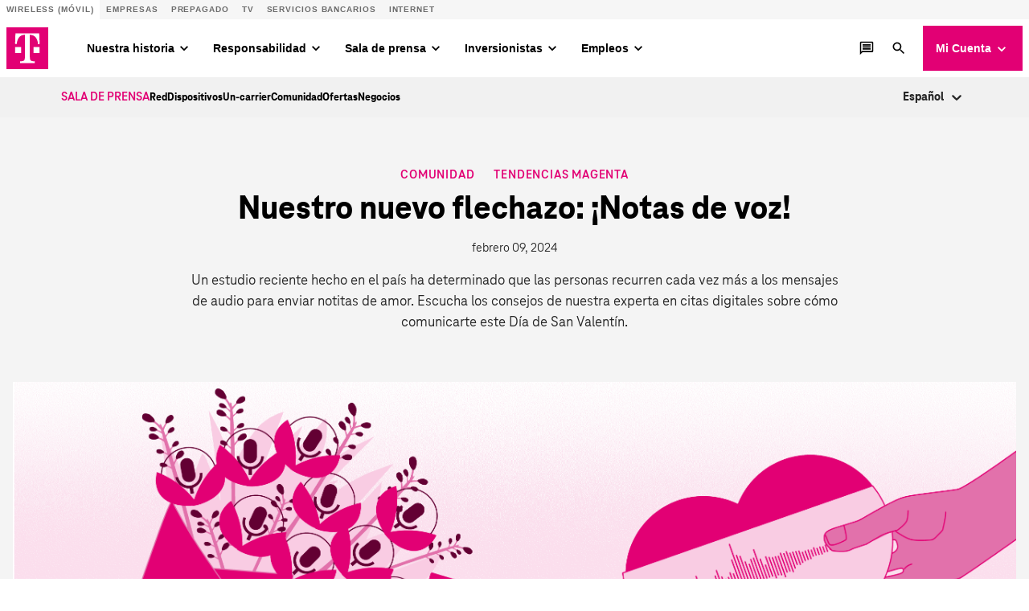

--- FILE ---
content_type: text/html; charset=utf-8
request_url: https://es.t-mobile.com/news/comunidad/nuestro-nuevo-flechazo-notas-de-voz
body_size: 19398
content:
<!DOCTYPE html><html lang="es"><head><meta charSet="utf-8" data-next-head=""/><title data-next-head="">Nuestro nuevo flechazo: ¡Notas de voz! - T‑Mobile Newsroom</title><meta name="description" content="Un estudio reciente hecho en el país ha determinado que las personas recurren cada vez más a los mensajes de audio para enviar notitas de amor." data-next-head=""/><link rel="canonical" href="https://es.t-mobile.com/news/comunidad/nuestro-nuevo-flechazo-notas-de-voz" data-next-head=""/><link rel="alternate" hrefLang="es" href="https://es.t-mobile.com/news/comunidad/nuestro-nuevo-flechazo-notas-de-voz" data-next-head=""/><link rel="alternate" hrefLang="en" href="https://www.t-mobile.com/news/community/our-new-crush-voice-notes" data-next-head=""/><meta name="robots" content="index, follow, max-snippet:-1, max-image-preview:large, max-video-preview:-1" data-next-head=""/><meta name="article-tags" content="Community" data-next-head=""/><meta name="article-type" content="Tendencias Magenta" data-next-head=""/><meta name="og:date" content="2024-02-09T11:07:01" data-next-head=""/><meta name="viewport" content="width=device-width, initial-scale=1" data-next-head=""/><meta name="theme-color" content="#000000" data-next-head=""/><link rel="shortcut icon" href="/news/favicon.ico" data-next-head=""/><meta property="og:locale" content="en_US" data-next-head=""/><meta property="og:type" content="article" data-next-head=""/><meta property="og:title" content="Nuestro nuevo flechazo: ¡Notas de voz! - T‑Mobile Newsroom" data-next-head=""/><meta property="og:description" content="Un estudio reciente hecho en el país ha determinado que las personas recurren cada vez más a los mensajes de audio para enviar notitas de amor." data-next-head=""/><meta property="og:url" content="http://es.t-mobile.com/news/comunidad/nuestro-nuevo-flechazo-notas-de-voz" data-next-head=""/><meta property="og:site_name" content="T-Mobile Newsroom" data-next-head=""/><meta property="og:image" content="https://www.t-mobile.com/news/_admin/uploads/2024/02/5317391-delv__delv-social.png" data-next-head=""/><meta property="og:image:secure_url" content="https://www.t-mobile.com/news/_admin/uploads/2024/02/5317391-delv__delv-social.png" data-next-head=""/><meta property="og:image:width" content="5000" data-next-head=""/><meta property="og:image:height" content="2500" data-next-head=""/><meta name="twitter:card" content="summary_large_image" data-next-head=""/><meta name="twitter:title" content="Nuestro nuevo flechazo: ¡Notas de voz! - T-Mobile Newsroom" data-next-head=""/><meta name="twitter:description" content="Un estudio reciente hecho en el país ha determinado que las personas recurren cada vez más a los mensajes de audio para enviar notitas de amor." data-next-head=""/><link rel="stylesheet" href="https://es.t-mobile.com/sdunav/client/styles.min.css" type="text/css" data-next-head=""/><meta name="google-site-verification" content="NA-T7ni_aCbJ7kFHAnSF3sXBCVsQXsNAD9xacNT3U0M" data-next-head=""/><link rel="preload" href="/news/_next/static/css/a656b7c9aa93800b.css" as="style"/><link rel="stylesheet" href="/news/_next/static/css/a656b7c9aa93800b.css" data-n-g=""/><noscript data-n-css=""></noscript><script defer="" nomodule="" src="/news/_next/static/chunks/polyfills-42372ed130431b0a.js"></script><script defer="" src="/news/_next/static/chunks/_pages-dir-browser_node_modules_dayjs_locale_es_js.3a1f3e537ab7bdf1.js"></script><script src="/news/_next/static/chunks/webpack-47ac5fb42648d510.js" defer=""></script><script src="/news/_next/static/chunks/framework-211dcbe528da4719.js" defer=""></script><script src="/news/_next/static/chunks/main-6120108f2394c0bf.js" defer=""></script><script src="/news/_next/static/chunks/pages/_app-58b6795f0b72aa11.js" defer=""></script><script src="/news/_next/static/chunks/vendors-_pages-dir-browser_node_modules_iframe-resizer_react_index_esm_js-_pages-dir-browser_-51015a-8c60e11ebe6b776c.js" defer=""></script><script src="/news/_next/static/chunks/_pages-dir-browser_pages_404_tsx-d5200bf7752cac48.js" defer=""></script><script src="/news/_next/static/chunks/pages/%5B...path%5D-b5aa4172a173ea23.js" defer=""></script><script src="/news/_next/static/L4T4FlxBAzI48U_rHDMBs/_buildManifest.js" defer=""></script><script src="/news/_next/static/L4T4FlxBAzI48U_rHDMBs/_ssgManifest.js" defer=""></script></head><body class=""><script type="text/javascript">window.__state__ = "%_PREVIEW_STATE_%"; window.__previewid__ = "%_PREVIEW_ID_%";</script><div id="__next"><noscript><iframe src="https://www.googletagmanager.com/ns.html?id=GTM-TRRVLVV" height="0" width="0" style="display:none;visibility:hidden;"></iframe></noscript><div class="progress-indicator"><div class="progress-indicator__bar"></div></div><header class="header"><div class="site-header"><a class="skip-link screen-reader-text" href="https://es.t-mobile.com/news/comunidad/nuestro-nuevo-flechazo-notas-de-voz#maincontent">Ir al contenido</a><div class="container"><div class="site-header__top"><div class="unav-header"></div></div></div><div class="site-header__primary"><nav class="primary-navigation" aria-label="T‑Mobile Newsroom Sub-navegación"><div class="site-header__primary-title"><a class="top-level-menu-item" role="menuitem" href="/news">Sala de Prensa</a><button class="site-header__menu-trigger"><span class="screen-reader-text">Toggle secondary navigation</span><svg fill="none" class="chervon-secondary-nav" aria-hidden="true" focusable="false" width="16" height="10" viewBox="0 0 16 10" xmlns="http://www.w3.org/2000/svg"><path stroke="currentColor" stroke-width="2" d="m1.293 8.668 7-7"></path><path stroke="currentColor" stroke-width="2" d="m7 1.875 7.753 6.842"></path></svg></button></div><div class="secondary-nav-menu"><ul class="menu" role="menubar"><li class="menu-item top-level-menu-element" role="none"><a class="top-level-menu-item" role="menuitem" aria-label="" href="/news/category/red">Red</a></li><li class="menu-item top-level-menu-element" role="none"><a class="top-level-menu-item" role="menuitem" aria-label="" href="/news/category/dispositivos">Dispositivos</a></li><li class="menu-item top-level-menu-element" role="none"><a class="top-level-menu-item" role="menuitem" aria-label="" href="/news/category/un-carrier">Un-carrier</a></li><li class="menu-item top-level-menu-element" role="none"><a class="top-level-menu-item" role="menuitem" aria-label="" href="/news/category/comunidad">Comunidad</a></li><li class="menu-item top-level-menu-element" role="none"><a class="top-level-menu-item" role="menuitem" aria-label="" href="/news/category/ofertas">Ofertas</a></li><li class="menu-item top-level-menu-element" role="none"><a class="top-level-menu-item" role="menuitem" aria-label="" href="/news/category/negocios">Negocios</a></li></ul><div class="locale-switcher"><style data-emotion="css b62m3t-container">.css-b62m3t-container{position:relative;box-sizing:border-box;}</style><div class="css-b62m3t-container"><style data-emotion="css 7pg0cj-a11yText">.css-7pg0cj-a11yText{z-index:9999;border:0;clip:rect(1px, 1px, 1px, 1px);height:1px;width:1px;position:absolute;overflow:hidden;padding:0;white-space:nowrap;}</style><span id="react-select-locale-switcher-live-region" class="css-7pg0cj-a11yText"></span><span aria-live="polite" aria-atomic="false" aria-relevant="additions text" role="log" class="css-7pg0cj-a11yText"></span><style data-emotion="css 13cymwt-control">.css-13cymwt-control{-webkit-align-items:center;-webkit-box-align:center;-ms-flex-align:center;align-items:center;cursor:default;display:-webkit-box;display:-webkit-flex;display:-ms-flexbox;display:flex;-webkit-box-flex-wrap:wrap;-webkit-flex-wrap:wrap;-ms-flex-wrap:wrap;flex-wrap:wrap;-webkit-box-pack:justify;-webkit-justify-content:space-between;justify-content:space-between;min-height:38px;outline:0!important;position:relative;-webkit-transition:all 100ms;transition:all 100ms;background-color:hsl(0, 0%, 100%);border-color:hsl(0, 0%, 80%);border-radius:4px;border-style:solid;border-width:1px;box-sizing:border-box;}.css-13cymwt-control:hover{border-color:hsl(0, 0%, 70%);}</style><div class="locale-switcher__control css-13cymwt-control"><style data-emotion="css hlgwow">.css-hlgwow{-webkit-align-items:center;-webkit-box-align:center;-ms-flex-align:center;align-items:center;display:grid;-webkit-flex:1;-ms-flex:1;flex:1;-webkit-box-flex-wrap:wrap;-webkit-flex-wrap:wrap;-ms-flex-wrap:wrap;flex-wrap:wrap;-webkit-overflow-scrolling:touch;position:relative;overflow:hidden;padding:2px 8px;box-sizing:border-box;}</style><div class="locale-switcher__value-container locale-switcher__value-container--has-value css-hlgwow"><style data-emotion="css 1dimb5e-singleValue">.css-1dimb5e-singleValue{grid-area:1/1/2/3;max-width:100%;overflow:hidden;text-overflow:ellipsis;white-space:nowrap;color:hsl(0, 0%, 20%);margin-left:2px;margin-right:2px;box-sizing:border-box;}</style><div class="locale-switcher__single-value css-1dimb5e-singleValue">Español</div><style data-emotion="css 19bb58m">.css-19bb58m{visibility:visible;-webkit-flex:1 1 auto;-ms-flex:1 1 auto;flex:1 1 auto;display:inline-grid;grid-area:1/1/2/3;grid-template-columns:0 min-content;margin:2px;padding-bottom:2px;padding-top:2px;color:hsl(0, 0%, 20%);box-sizing:border-box;}.css-19bb58m:after{content:attr(data-value) " ";visibility:hidden;white-space:pre;grid-area:1/2;font:inherit;min-width:2px;border:0;margin:0;outline:0;padding:0;}</style><div class="locale-switcher__input-container css-19bb58m" data-value=""><input class="locale-switcher__input" style="label:input;color:inherit;background:0;opacity:1;width:100%;grid-area:1 / 2;font:inherit;min-width:2px;border:0;margin:0;outline:0;padding:0" autoCapitalize="none" autoComplete="off" autoCorrect="off" id="react-select-locale-switcher-input" spellcheck="false" tabindex="0" type="text" aria-autocomplete="list" aria-expanded="false" aria-haspopup="true" aria-label="Cambiar Región" role="combobox" aria-activedescendant="" value=""/></div></div><style data-emotion="css 1wy0on6">.css-1wy0on6{-webkit-align-items:center;-webkit-box-align:center;-ms-flex-align:center;align-items:center;-webkit-align-self:stretch;-ms-flex-item-align:stretch;align-self:stretch;display:-webkit-box;display:-webkit-flex;display:-ms-flexbox;display:flex;-webkit-flex-shrink:0;-ms-flex-negative:0;flex-shrink:0;box-sizing:border-box;}</style><div class="locale-switcher__indicators css-1wy0on6"><style data-emotion="css 1u9des2-indicatorSeparator">.css-1u9des2-indicatorSeparator{-webkit-align-self:stretch;-ms-flex-item-align:stretch;align-self:stretch;width:1px;background-color:hsl(0, 0%, 80%);margin-bottom:8px;margin-top:8px;box-sizing:border-box;}</style><span class="locale-switcher__indicator-separator css-1u9des2-indicatorSeparator"></span><style data-emotion="css 1xc3v61-indicatorContainer">.css-1xc3v61-indicatorContainer{display:-webkit-box;display:-webkit-flex;display:-ms-flexbox;display:flex;-webkit-transition:color 150ms;transition:color 150ms;color:hsl(0, 0%, 80%);padding:8px;box-sizing:border-box;}.css-1xc3v61-indicatorContainer:hover{color:hsl(0, 0%, 60%);}</style><div class="locale-switcher__indicator locale-switcher__dropdown-indicator css-1xc3v61-indicatorContainer" aria-hidden="true"><style data-emotion="css 8mmkcg">.css-8mmkcg{display:inline-block;fill:currentColor;line-height:1;stroke:currentColor;stroke-width:0;}</style><svg height="20" width="20" viewBox="0 0 20 20" aria-hidden="true" focusable="false" class="css-8mmkcg"><path d="M4.516 7.548c0.436-0.446 1.043-0.481 1.576 0l3.908 3.747 3.908-3.747c0.533-0.481 1.141-0.446 1.574 0 0.436 0.445 0.408 1.197 0 1.615-0.406 0.418-4.695 4.502-4.695 4.502-0.217 0.223-0.502 0.335-0.787 0.335s-0.57-0.112-0.789-0.335c0 0-4.287-4.084-4.695-4.502s-0.436-1.17 0-1.615z"></path></svg></div></div></div></div></div></div></nav></div></div></header><main id="maincontent" class="main-content"><div class="main--article-with-featured-image post-115347"><article class="article"><header class="article-header"><div class="article-header__content"><div class="article-header__term-meta"><a class="article-header__category-link" href="https://es.t-mobile.com/news/category/comunidad">Comunidad<span class="screen-reader-text">Category</span></a><a class="article-header__type" href="https://es.t-mobile.com/news/tendencias-magenta">Tendencias Magenta</a></div><h1 class="article-header__title">Nuestro nuevo flechazo: ¡Notas de voz!</h1><div class="article-header__meta"><span class="article-header__date">February 09, 2024</span></div><div class="article-header__subhead"><p>Un estudio reciente hecho en el país ha determinado que las personas recurren cada vez más a los mensajes de audio para enviar notitas de amor. Escucha los consejos de nuestra experta en citas digitales sobre cómo comunicarte este Día de San Valentín.</p></div></div></header><div class="article-hero article-hero--single"><div class="article-hero--info"></div></div><div class="article__wrapper"><div class="article-meta"><div class="article-meta__info"><div class="article-meta__utilities"><span class="time-to-read">5 minutos leídos</span></div><div class="article-meta__asset-download"><div id="asset-download-content" class="asset-download-content" aria-hidden="true"></div></div></div></div><div class="article__main"><div class="social-share" aria-labelledby="social-share-button" role="region"><div class="social-share__wrapper"><ul class="social-share__list" aria-hidden="false"><li class="social-share__item"><button role="link" data-gtm-share="Facebook" class="react-share__ShareButton social-share__link social-share__link--facebook" style="background-color:transparent;border:none;padding:0;font:inherit;color:inherit;cursor:pointer"><svg xmlns="http://www.w3.org/2000/svg" fill="none" height="21" viewBox="0 0 11 21" width="11" aria-hidden="true" class="icon social-share__icon"><title>Facebook Icon</title><path d="M7.44794 0.166682C4.80142 0.166682 2.99065 1.85318 2.99065 4.92262V7.57886H0V11.1711H2.99065V20.4047H6.55485V11.1711H9.5373L9.98795 7.57886H6.55485V5.27679C6.55485 4.23959 6.84162 3.53969 8.28369 3.53969H10.119V0.310035C9.23185 0.212609 8.34017 0.164755 7.44794 0.166682Z"></path></svg><span class="screen-reader-text">Compartir en Facebook</span></button></li><li class="social-share__item"><button role="link" data-gtm-share="Twitter" class="react-share__ShareButton social-share__link social-share__link--twitter" style="background-color:transparent;border:none;padding:0;font:inherit;color:inherit;cursor:pointer"><svg title="Twitter Icon" xmlns="http://www.w3.org/2000/svg" fill="none" height="19" viewBox="0 0 24 24" width="23" class="icon social-share__icon"><path fill="#none" d="M8 2H1l8.26 11.015L1.45 22H4.1l6.388-7.349L16 22h7l-8.608-11.478L21.8 2h-2.65l-5.986 6.886zm9 18L5 4h2l12 16z"></path></svg><span class="screen-reader-text">Compartir en Twitter</span></button></li><li class="social-share__item"><button role="link" data-gtm-share="LinkedIn" class="react-share__ShareButton social-share__link social-share__link--linkedin" style="background-color:transparent;border:none;padding:0;font:inherit;color:inherit;cursor:pointer"><svg xmlns="http://www.w3.org/2000/svg" fill="none" height="19" viewBox="0 0 19 19" width="19" class="icon social-share__icon"><title>LinkedIn Icon</title><path d="M18.4047 11.3338V18.3809H14.5008V11.8058C14.5008 10.154 13.9361 9.02679 12.5231 9.02679C11.4443 9.02679 10.8024 9.78647 10.52 10.5213C10.417 10.784 10.3905 11.1497 10.3905 11.5174V18.3809H6.48527C6.48527 18.3809 6.53786 7.24477 6.48527 6.09098H10.3901V7.83303C10.3822 7.84606 10.3719 7.86011 10.3644 7.87274H10.3901V7.83303C10.9089 6.99682 11.8354 5.80226 13.9093 5.80226C16.4786 5.80221 18.4047 7.5588 18.4047 11.3338ZM2.40024 0.166626C1.06427 0.166626 0.19043 1.08367 0.19043 2.28962C0.19043 3.46929 1.03898 4.41417 2.3484 4.41417H2.37449C3.73634 4.41417 4.58328 3.46947 4.58328 2.28962C4.55762 1.08367 3.73634 0.166626 2.40024 0.166626ZM0.422366 18.3809H4.32611V6.09098H0.422366V18.3809Z"></path></svg><span class="screen-reader-text">Compartr en LinkedIn</span></button></li></ul></div></div><div class="article-content content"><p class="is-style-default">Un <a href="https://checkpoint.url-protection.com/v1/url?o=https%3A//nam02.safelinks.protection.outlook.com/%3Furl%3Dhttps%253A%252F%252Fpreply.com%252Fen%252Fblog%252Fvoice-notes-on-the-rise%252F%26data%3D05%257C01%257CJason.Adams217%2540T-Mobile.com%257C5985256289bd48432cd608dbf1dd26b1%257Cbe0f980bdd994b19bd7bbc71a09b026c%257C0%257C0%257C638369704361754771%257CUnknown%257CTWFpbGZsb3d8eyJWIjoiMC4wLjAwMDAiLCJQIjoiV2luMzIiLCJBTiI6Ik1haWwiLCJXVCI6Mn0%253D%257C3000%257C%257C%257C%26sdata%3DMXzcSwVWBiEy%252FA1%252FsZGQwlBqF0I6K%252Fb5HFQiN4h2gmo%253D%26reserved%3D0&amp;g=M2M5YzUyNzBkMTFmZjk1Nw==&amp;h=NTUwODA3NmVlODYxZjYwODQ5YjQxNjcxYmRmZTEwYWU0N2ExODFjNjdmMTE5ZTY5Yjc4ZjI5NzZjZmYyMmFkOA==&amp;p=YzJ1OnRtb2JpbGV1c2E6YzpvOjk0YTM2Y2VkNGM4ZjNkZmU3NTY2NzJkZjVjN2VlNGE4OnYxOnA6VA==">estudio</a> reciente hecho en el país reveló que 2 de cada 3 personas dicen que no pueden vivir sin las notas de voz, con la generación Z a la cabeza en un 84%, seguida de cerca por los mileniales con un 63%. Al parecer, esto se debe a que las notas de voz ofrecen el equilibrio perfecto: los mensajes de texto nos han permitido tener un mayor control sobre el momento de la comunicación (ya que, por ejemplo, podemos contestarlos mucho después de haberlos recibido) y las <a href="https://checkpoint.url-protection.com/v1/url?o=https%3A//nam02.safelinks.protection.outlook.com/%3Furl%3Dhttps%253A%252F%252Fwww.t-mobile.com%252Fnews%252Fcommunity%252Fholiday-psa-that-thinking-of-you-text-you-should-send-it%26data%3D05%257C01%257CJason.Adams217%2540T-Mobile.com%257C5985256289bd48432cd608dbf1dd26b1%257Cbe0f980bdd994b19bd7bbc71a09b026c%257C0%257C0%257C638369704361911049%257CUnknown%257CTWFpbGZsb3d8eyJWIjoiMC4wLjAwMDAiLCJQIjoiV2luMzIiLCJBTiI6Ik1haWwiLCJXVCI6Mn0%253D%257C3000%257C%257C%257C%26sdata%3DX%252Fdk0%252F7ZUuSSb7gM7LPlFD3F6dwOfJsDX%252Bw4W3bts3s%253D%26reserved%3D0&amp;g=MzQ2OGEzMmY2ZmM0OTFhMQ==&amp;h=ZGM2MjU0ZGFkZDlkMGNjNjQ2MGI4ODYyYTMzOTVmODY0Mjc4NmZhZjU4ODhkNzhhODAyNTAzNDEzNDU1ZWJmYg==&amp;p=YzJ1OnRtb2JpbGV1c2E6YzpvOjk0YTM2Y2VkNGM4ZjNkZmU3NTY2NzJkZjVjN2VlNGE4OnYxOnA6VA==">investigaciones demuestran</a> que tienen un impacto similar al de una llamada telefónica. Sin embargo, <a href="https://checkpoint.url-protection.com/v1/url?o=https%3A//nam02.safelinks.protection.outlook.com/%3Furl%3Dhttps%253A%252F%252Fwww.t-mobile.com%252Fnews%252Fcommunity%252Flove-in-the-time-of-texting%26data%3D05%257C01%257CJason.Adams217%2540T-Mobile.com%257C5985256289bd48432cd608dbf1dd26b1%257Cbe0f980bdd994b19bd7bbc71a09b026c%257C0%257C0%257C638369704361754771%257CUnknown%257CTWFpbGZsb3d8eyJWIjoiMC4wLjAwMDAiLCJQIjoiV2luMzIiLCJBTiI6Ik1haWwiLCJXVCI6Mn0%253D%257C3000%257C%257C%257C%26sdata%3DUzJIOV9OkUZLQhEPs9dEzdzIDUQIoATNmeISACxIYeM%253D%26reserved%3D0&amp;g=MjlmMGEyMTg5M2U4NDk5OQ==&amp;h=NjRiMzA2ZDYyYzgwNzJkODY2Y2FhYzVmN2RlZDExMzVjYWVmNDM4ZGVjNjFkNTBlNWI4MTE4MWU1YTVmYjc2ZA==&amp;p=YzJ1OnRtb2JpbGV1c2E6YzpvOjk0YTM2Y2VkNGM4ZjNkZmU3NTY2NzJkZjVjN2VlNGE4OnYxOnA6VA==">muchos expertos</a> señalan que al usuario promedio le cuesta redactar el texto adecuado para reflejar lo que siente. Expresar emociones y modular el tono es <a href="https://checkpoint.url-protection.com/v1/url?o=https%3A//nam02.safelinks.protection.outlook.com/%3Furl%3Dhttps%253A%252F%252Fwww.t-mobile.com%252Fnews%252Fnetwork%252Fa-holiday-psa-pick-up-the-phone%26data%3D05%257C01%257CJason.Adams217%2540T-Mobile.com%257C5985256289bd48432cd608dbf1dd26b1%257Cbe0f980bdd994b19bd7bbc71a09b026c%257C0%257C0%257C638369704361911049%257CUnknown%257CTWFpbGZsb3d8eyJWIjoiMC4wLjAwMDAiLCJQIjoiV2luMzIiLCJBTiI6Ik1haWwiLCJXVCI6Mn0%253D%257C3000%257C%257C%257C%26sdata%3DpLBMOuXvWECmgZRWWU36P1j73zYy3CFWcVZMSbTs%252BU0%253D%26reserved%3D0&amp;g=YzE0ZjYwNWJkNzJiZThlYQ==&amp;h=Yjc1ZGQxNzFkMWMxOWY2MmUxMGQxZjE3MjQ2ZTNjNTZhNjQ3MmU2YjUzZjYyOTBkODVkZTA0OWVjYTExZDE3Yw==&amp;p=YzJ1OnRtb2JpbGV1c2E6YzpvOjk0YTM2Y2VkNGM4ZjNkZmU3NTY2NzJkZjVjN2VlNGE4OnYxOnA6VA==">simplemente más fácil de hacer con la voz</a>, y si no quieres llamar y dejar un mensaje, la nota de voz te permite lograr el mismo efecto al enviársela a tu contacto en un texto o incluso por la función de mensajes de una app de citas.</p><div class="animate--slide-up" style="opacity:0;transform:translateY(10px)"><div class="block-banner undefined"><div class="block-banner__card"><div class="block-banner__card-image"><img src="https://www.t-mobile.com/news/_admin/uploads/2024/02/Valentines-Day-2023_Glow-Heart-Pattern_Background_Static_RGB_R.jpg" alt=""/></div><div class="block-banner__content"><h3 class="block-banner__heading">Prueba del Día de San Valentín</h3><div class="block-banner__text"><div><p>¿Quieres saber qué tipo de relación mantienes con tu teléfono? ¡Responde a nuestro nuevo cuestionario para saberlo!</p></div></div><div class="block-banner__cta"><a class="button" href="https://es.t-mobile.com/news/community/valentines-day-phone-relationship-quiz">Toma nuestra prueba</a></div></div></div><div class="block-banner__background"></div></div></div><p class="is-style-default">Kelsey Wonderlin, terapeuta certificada y <em>coach</em> de citas, quien ofrece cursos especiales sobre cómo aprovechar al máximo la comunicación digital en una relación afectiva, nos cuenta que está viendo un claro aumento en el uso de notas de voz en la comunicación digital en general.</p><p class="is-style-default">“A la gente le suelen gustar las notas de voz porque es más rápido hablar que escribir”, explica Kelsey, “y ofrecen la flexibilidad de responder en el momento más conveniente, como sucede con un mensaje de texto, pero también ofrecen algunos de los beneficios de una llamada telefónica, como la posibilidad de transmitir el tono, la intimidad y la calidez de escuchar la voz de una persona”.</p><p class="is-style-default">Kelsey dice que quizás esa sea la razón por la que ahora puedes poner una nota de voz en tu perfil de citas de algunas apps como Hinge, lo que podría explicar también por qué T-Mobile ha visto un aumento en la popularidad de esa app entre sus clientes durante el último año, en especial con las mujeres.  Según el equipo de Soluciones de Publicidad de T-Mobile, Hinge le ha quitado presencia en el mercado a otras populares apps de citas; el 39% de sus usuarios son mujeres en comparación con otras apps que pueden tener un 80% de hombres. Además, los clientes de T-Mobile que frecuentan las apps de citas suelen ser más sociables y extrovertidos y, considerando sus actividades de esparcimiento, es posible que utilicen el dictado de voz y las notas de voz para comunicarse de manera más eficaz con sus posibles citas.</p><div class="animate--slide-up" style="opacity:0;transform:translateY(10px)"><div class="block-banner undefined"><div class="block-banner__card"><div class="block-banner__card-image"><img src="https://www.t-mobile.com/news/_admin/uploads/2024/02/Valentines-Day-2023_T-Digit_Glow-Heart_RGB_R-e1707401963646.jpg" alt=""/></div><div class="block-banner__content"><h3 class="block-banner__heading">Más dígitos sobre las citas digitales</h3><div class="block-banner__text"><div><p>Nos hemos enterado de algunos datos divertidos sobre el mundo de las citas gracias a información sobre las apps más populares actualmente. Según el equipo de Soluciones de Publicidad de T-Mobile, desde enero de 2023 hasta enero de 2024, los usuarios de apps como Hinge, Bumble y Tinder tienen:</p><p>3 veces más probabilidades de frecuentar conciertos</p><p>2.43 veces más probabilidades de ser aficionados a los deportes electrónicos</p><p>2 veces más probabilidades de ser personas que hacen hikinge o corren</p><p>Los clientes de T-Mobile que más utilizan apps de citas tienen en general entre 25 y 34 años de edad. Los usuarios son más activos los domingos y suelen pasar un promedio de 11 minutos por semana en las apps de citas.</p></div></div></div></div><div class="block-banner__background"></div></div></div><p class="is-style-default">Kelsey dice que, en las primeras etapas del romance, sus clientes tienden a enviar más mensajes de texto y que las notas de voz son la norma entre amigos y en relaciones en las que ya se estableció una conexión. Dice además que esto tiene sus motivos válidos.</p><div class="animate--slide-up" style="opacity:0;transform:translateY(10px)"><figure class="wp-block-embed aligncenter is-type-video is-provider-wistia-inc"><div class="wp-block-embed__wrapper"><iframe title="Our New Crush: Voice Notes! (Spanish) Video" src="https://fast.wistia.net/embed/iframe/9vm0y2ko0j?dnt=1" allow="autoplay; fullscreen" allowtransparency="true" frameborder="0" scrolling="no" class="wistia_embed" name="wistia_embed" msallowfullscreen width="500" height="281"></iframe><script src="https://fast.wistia.net/assets/external/E-v1.js" async></script></div><figcaption><strong>Escucha más consejos de Kelsey sobre cómo usar eficazmente la función de notas de voz de tu dispositivo en citas, con tus amigos y más.</strong></figcaption></figure></div><p class="is-style-default">“Muchas personas se sienten más nerviosas e incómodas al grabar una nota de voz en lugar de escribir un texto”, dice Kelsey. “Eso podría significar tener que ordenar primero tus pensamientos para evitar divagar, y tratar de expresar correctamente el tono que deseas transmitir. A nadie le gusta recibir una nota de voz de ocho minutos. Mis mejores consejos para crear notas de voz es hacerlas breves; uno o dos minutos funcionan muy bien. En el mundo de las relaciones románticas, no recomiendo enviar de repente una nota de voz a alguien con quien nunca has hablado antes, pero es aceptable pasar a una nota de voz después de haber intercambiado algunos mensajes de texto. Y mi consejo más importante es comunicarse primero y preguntarle a la otra persona qué es lo que prefiere”.</p><p class="is-style-default">¡Feliz Día de las Notas de Voz! No, perdón… ¡de San Valentín!</p><div class="animate--widen" style="margin:0 auto;opacity:0;width:0%;transform:translateY(5px)"><hr class=""/></div><p class="is-style-default">Lee más historias sobre la evolución de nuestras preferencias en comunicación digital (en inglés):</p><p class="is-style-default"><a href="https://checkpoint.url-protection.com/v1/url?o=https%3A//es.t-mobile.com/news/community/love-in-the-time-of-texting&amp;g=NGE5NDhkZDQzZjk4MTZhMg==&amp;h=NTVjYzMwMmMyYzg1ZWVmZGFhYzBkYzQwODNjMjIyYmRkYzljZTA4NGIyYmM2ZTc1MmE5OWJjMmRlYjBkNmI3Zg==&amp;p=YzJ1OnRtb2JpbGV1c2E6YzpvOjk0YTM2Y2VkNGM4ZjNkZmU3NTY2NzJkZjVjN2VlNGE4OnYxOnA6VA==">El amor en los tiempos del texteo</a></p><p class="is-style-default"><a href="https://checkpoint.url-protection.com/v1/url?o=https%3A//es.t-mobile.com/news/community/holiday-psa-that-thinking-of-you-text-you-should-send-it&amp;g=Zjg2ZDZmMTQwZTgyNWU0YQ==&amp;h=MGU3MGQxYWQxZDIwNWE2MTEyZGFlZThiZjBhZTdmYTM0NWY3ZTFiY2M0MDdmYWIzZTdmN2Q2NjhmYWNmOGQ0ZQ==&amp;p=YzJ1OnRtb2JpbGV1c2E6YzpvOjk0YTM2Y2VkNGM4ZjNkZmU3NTY2NzJkZjVjN2VlNGE4OnYxOnA6VA==">Anuncio especial para las Fiestas: ¿viste ese texto que dice “Pensando en ti”? Deberías enviarlo</a></p><p class="is-style-default"><a href="https://checkpoint.url-protection.com/v1/url?o=https%3A//es.t-mobile.com/news/network/a-holiday-psa-pick-up-the-phone&amp;g=ZmJhMWMyZWIzYTY2MGE3Yg==&amp;h=YWFkNTdkMDc5ZGJjNWY1OTI0Mzc2MjMwNDdjNjc5MDUxYmIxNDU1NzhiNzc1NGMwMTBjOTFiNmU4ZjQwMWI0Yw==&amp;p=YzJ1OnRtb2JpbGV1c2E6YzpvOjk0YTM2Y2VkNGM4ZjNkZmU3NTY2NzJkZjVjN2VlNGE4OnYxOnA6VA==">Un anuncio de servicio público para las Fiestas:</a> <a href="https://checkpoint.url-protection.com/v1/url?o=https%3A//es.t-mobile.com/news/network/a-holiday-psa-pick-up-the-phone&amp;g=ZmJhMWMyZWIzYTY2MGE3Yg==&amp;h=YWFkNTdkMDc5ZGJjNWY1OTI0Mzc2MjMwNDdjNjc5MDUxYmIxNDU1NzhiNzc1NGMwMTBjOTFiNmU4ZjQwMWI0Yw==&amp;p=YzJ1OnRtb2JpbGV1c2E6YzpvOjk0YTM2Y2VkNGM4ZjNkZmU3NTY2NzJkZjVjN2VlNGE4OnYxOnA6VA=="> contesta el teléfono</a></p><p class="is-style-default" id="_msocom_1"><a id="_msocom_1"></a></p><div class="article-tags"><span class="article-tags--label">Etiquetas</span><a class="article-tags--link button is-style-light" href="https://es.t-mobile.com/news/archive/community">Community</a></div></div></div><section class="related-posts related-posts--footer"><div class="related-posts__wrap"><div class="related-posts__header"><h2 class="related-posts__title">Historias Relacionadas</h2><a class="related-posts__archive-link" data-gtm-post="related content more stories" href="https://es.t-mobile.com/news/category/comunidad">Más historias</a></div><div class="related-posts-grid"><div class="card-grid"><div class="animate--slide-up" style="opacity:0;transform:translateY(20px)"><article class="card-grid-item"><a itemProp="url" aria-label="Los clientes declaran a T-Mobile como la red líder en calidad en la mayoría de las regiones del país" class="card-grid-item__link" data-gtm-post="related content position 1" href="https://es.t-mobile.com/news/red/los-clientes-declaran-a-t-mobile-como-la-red-lider-en-calidad-en-la-mayoria-de-las-regiones-del-pais"><figure class="card-grid-item__image-fit image-fit"></figure><div class="card-grid-item__title-contain"><div class="card-grid-item__meta-cat"><span class="card-grid-item__meta-cat-text">Red</span><span class="card-grid-item__meta-cat-text card-grid-item__meta-cat-text--secondary">Noticias</span></div><div class="card-grid-item__title-wrap"><h3 class="card-grid-item__title">Los clientes declaran a T‑Mobile como la red líder en calidad en la mayoría de las regiones del país</h3></div><div class="card-grid-item__meta"><span class="card-grid-item__meta-text"><time itemProp="datePublished">January 15, 2026</time></span>|<span class="card-grid-item__meta-text">5<!-- --> <!-- -->minutos de lectura</span></div></div></a></article></div><div class="animate--slide-up" style="opacity:0;transform:translateY(20px)"><article class="card-grid-item"><a itemProp="url" aria-label="T-Mobile presenta su plan con más ahorros hasta ahora" class="card-grid-item__link" data-gtm-post="related content position 2" href="https://es.t-mobile.com/news/ofertas/t-mobile-presenta-su-plan-con-mas-ahorros"><figure class="card-grid-item__image-fit image-fit"></figure><div class="card-grid-item__title-contain"><div class="card-grid-item__meta-cat"><span class="card-grid-item__meta-cat-text">Ofertas</span><span class="card-grid-item__meta-cat-text card-grid-item__meta-cat-text--secondary">Noticias</span></div><div class="card-grid-item__title-wrap"><h3 class="card-grid-item__title">T‑Mobile presenta su plan con más ahorros hasta ahora</h3></div><div class="card-grid-item__meta"><span class="card-grid-item__meta-text"><time itemProp="datePublished">January 08, 2026</time></span>|<span class="card-grid-item__meta-text">9<!-- --> <!-- -->minutos de lectura</span></div></div></a></article></div><div class="animate--slide-up" style="opacity:0;transform:translateY(20px)"><article class="card-grid-item"><a itemProp="url" aria-label="Julio Rodríguez hace historia en 2025 y nos cuenta por qué lo mejor aún está por venir en el T-Mobile Park" class="card-grid-item__link" data-gtm-post="related content position 3" href="https://es.t-mobile.com/news/comunidad/julio-rodriguez-hace-historia-en-2025-y-nos-cuenta-por-que-lo-mejor-aun-esta-por-venir"><figure class="card-grid-item__image-fit image-fit"></figure><div class="card-grid-item__title-contain"><div class="card-grid-item__meta-cat"><span class="card-grid-item__meta-cat-text">Comunidad</span><span class="card-grid-item__meta-cat-text card-grid-item__meta-cat-text--secondary">Tendencias Magenta</span></div><div class="card-grid-item__title-wrap"><h3 class="card-grid-item__title">Julio Rodríguez hace historia en 2025 y nos cuenta por qué lo mejor aún está por venir en el T‑Mobile Park</h3></div><div class="card-grid-item__meta"><span class="card-grid-item__meta-text"><time itemProp="datePublished">January 08, 2026</time></span>|<span class="card-grid-item__meta-text">5<!-- --> <!-- -->minutos de lectura</span></div></div></a></article></div><div class="animate--slide-up" style="opacity:0;transform:translateY(20px)"><article class="card-grid-item"><a itemProp="url" aria-label="El Un-carrier y su Un-wrapped de 2025" class="card-grid-item__link" data-gtm-post="related content position 4" href="https://es.t-mobile.com/news/un-carrier/el-un-carrier-y-su-un-wrapped-de-2025"><figure class="card-grid-item__image-fit image-fit"></figure><div class="card-grid-item__title-contain"><div class="card-grid-item__meta-cat"><span class="card-grid-item__meta-cat-text">Un-carrier</span><span class="card-grid-item__meta-cat-text card-grid-item__meta-cat-text--secondary">Tendencias Magenta</span></div><div class="card-grid-item__title-wrap"><h3 class="card-grid-item__title">El Un-carrier y su Un-wrapped de 2025</h3></div><div class="card-grid-item__meta"><span class="card-grid-item__meta-text"><time itemProp="datePublished">December 22, 2025</time></span>|<span class="card-grid-item__meta-text">14<!-- --> <!-- -->minutos de lectura</span></div></div></a></article></div></div></div></div></section></div></article></div></main><footer class="footer"></footer></div><script id="__NEXT_DATA__" type="application/json">{"props":{"pageProps":{"featuredImage":{"id":115233,"date":"2024-02-06T11:47:05","date_gmt":"2024-02-06T19:47:05","guid":{"rendered":"https://www.t-mobile.com/news/_admin/uploads/2024/02/5317391-delv__delv-hero.png"},"modified":"2024-02-06T11:48:59","modified_gmt":"2024-02-06T19:48:59","slug":"5317391-delv__delv-hero","status":"inherit","type":"attachment","title":{"rendered":"5317391-delv__delv-hero"},"author":155,"featured_media":0,"comment_status":"open","ping_status":"closed","template":"","meta":{"subhead":"","exclude_from_rss":false,"distribute_scheduled_post":[],"curated_related_posts":"","disable_related_posts":"","ep_exclude_from_search":false,"multimedia_library":false,"multimedia_library_layout":"","multimedia_library_thumb":"","multimedia_library_cta":"","multimedia_library_url":"","wistia_id":""},"multimedia_category":[],"multimedia_type":[],"class_list":["post-115233","attachment","type-attachment","status-inherit","hentry"],"prepublish_checks":{},"yoast_head_json":{"title":"5317391-delv__delv-hero - T-Mobile Newsroom","robots":{"index":"index","follow":"follow","max-snippet":"max-snippet:-1","max-image-preview":"max-image-preview:large","max-video-preview":"max-video-preview:-1"},"canonical":"https://es.t-mobile.com/news/_admin/uploads/2024/02/5317391-delv__delv-hero.png","og_locale":"en_US","og_type":"article","og_title":"5317391-delv__delv-hero - T-Mobile Newsroom","og_url":"https://es.t-mobile.com/news/_admin/uploads/2024/02/5317391-delv__delv-hero.png","og_site_name":"T-Mobile Newsroom","article_publisher":"https://www.facebook.com/TMobile","article_modified_time":"2024-02-06T19:48:59+00:00","og_image":[{"width":5334,"height":2667,"url":"https://www.t-mobile.com/news/_admin/uploads/2024/02/5317391-delv__delv-hero.png","type":"image/png"}],"twitter_card":"summary_large_image","twitter_title":"5317391-delv__delv-hero - T-Mobile Newsroom","twitter_image":"https://www.t-mobile.com/news/_admin/uploads/2024/02/5317391-delv__delv-hero.png","twitter_site":"@TMobile","schema":{"@context":"https://schema.org","@graph":[{"@type":"WebPage","@id":"https://es.t-mobile.com/news/_admin/uploads/2024/02/5317391-delv__delv-hero.png","url":"https://es.t-mobile.com/news/_admin/uploads/2024/02/5317391-delv__delv-hero.png","name":"5317391-delv__delv-hero - T-Mobile Newsroom","isPartOf":{"@id":"http://www.t-mobile.com/news#website"},"datePublished":"2024-02-06T19:47:05+00:00","dateModified":"2024-02-06T19:48:59+00:00","breadcrumb":{"@id":"https://es.t-mobile.com/news/_admin/uploads/2024/02/5317391-delv__delv-hero.png#breadcrumb"},"inLanguage":"en-US","potentialAction":[{"@type":"ReadAction","target":["https://es.t-mobile.com/news/_admin/uploads/2024/02/5317391-delv__delv-hero.png"]}]},{"@type":"BreadcrumbList","@id":"https://es.t-mobile.com/news/_admin/uploads/2024/02/5317391-delv__delv-hero.png#breadcrumb","itemListElement":[{"@type":"ListItem","position":1,"name":"News","item":"https://www.t-mobile.com/news"},{"@type":"ListItem","position":2,"name":"Community","item":"https://www.t-mobile.com/news/category/community"},{"@type":"ListItem","position":3,"name":"Our New Crush: Voice Notes!","item":"https://www.t-mobile.com/news/community/our-new-crush-voice-notes"},{"@type":"ListItem","position":4,"name":"5317391-delv__delv-hero"}]},{"@type":"WebSite","@id":"http://www.t-mobile.com/news#website","url":"http://www.t-mobile.com/news","name":"T‑Mobile Newsroom","description":"Latest T‑Mobile News, Offers \u0026amp; Devices","publisher":{"@id":"http://www.t-mobile.com/news#organization"},"potentialAction":[{"@type":"SearchAction","target":{"@type":"EntryPoint","urlTemplate":"https://www.t-mobile.com/search?category=newsroom\u0026q={search_term_string}"},"query-input":{"@type":"PropertyValueSpecification","valueRequired":true,"valueName":"search_term_string"}}],"inLanguage":"en-US"},{"@type":"Organization","@id":"http://www.t-mobile.com/news#organization","name":"T-Mobile Newsroom","url":"http://www.t-mobile.com/news","logo":{"@type":"ImageObject","inLanguage":"en-US","@id":"http://www.t-mobile.com/news/#/schema/logo/image/","url":"","contentUrl":"","caption":"T-Mobile Newsroom"},"image":{"@id":"http://www.t-mobile.com/news/#/schema/logo/image/"},"sameAs":["https://www.facebook.com/TMobile","https://x.com/TMobile","https://www.instagram.com/tmobile/","https://www.youtube.com/tmobile"]}]},"google_site_verification":"91CWuHRY6kFZq2UzVQsD1stdYEf2zriY8lTCLFzfOmk"},"description":{"rendered":"\u003cp class=\"attachment\"\u003e\u003ca href='https://es.t-mobile.com/news/_admin/uploads/2024/02/5317391-delv__delv-hero.png'\u003e\u003cimg loading=\"lazy\" decoding=\"async\" width=\"300\" height=\"150\" src=\"https://es.t-mobile.com/news/_admin/uploads/2024/02/5317391-delv__delv-hero-300x150.png\" class=\"attachment-medium size-medium\" alt=\"Digital dating trends\" srcset=\"https://www.t-mobile.com/news/_admin/uploads/2024/02/5317391-delv__delv-hero-300x150.png 300w, https://www.t-mobile.com/news/_admin/uploads/2024/02/5317391-delv__delv-hero-1024x512.png 1024w, https://www.t-mobile.com/news/_admin/uploads/2024/02/5317391-delv__delv-hero-768x384.png 768w, https://www.t-mobile.com/news/_admin/uploads/2024/02/5317391-delv__delv-hero-1536x768.png 1536w, https://www.t-mobile.com/news/_admin/uploads/2024/02/5317391-delv__delv-hero-2048x1024.png 2048w, https://www.t-mobile.com/news/_admin/uploads/2024/02/5317391-delv__delv-hero-1250x625.png 1250w, https://www.t-mobile.com/news/_admin/uploads/2024/02/5317391-delv__delv-hero-500x250.png 500w\" sizes=\"auto, (max-width: 300px) 100vw, 300px\" /\u003e\u003c/a\u003e\u003c/p\u003e\n"},"caption":{"rendered":""},"alt_text":"Digital dating trends","media_type":"image","mime_type":"image/png","media_details":{"width":5334,"height":2667,"file":"2024/02/5317391-delv__delv-hero.png","filesize":1746035,"sizes":{"medium":{"file":"5317391-delv__delv-hero-300x150.png","width":300,"height":150,"mime_type":"image/png","source_url":"https://es.t-mobile.com/news/_admin/uploads/2024/02/5317391-delv__delv-hero-300x150.png"},"large":{"file":"5317391-delv__delv-hero-1024x512.png","width":1024,"height":512,"mime_type":"image/png","source_url":"https://es.t-mobile.com/news/_admin/uploads/2024/02/5317391-delv__delv-hero-1024x512.png"},"thumbnail":{"file":"5317391-delv__delv-hero-150x150.png","width":150,"height":150,"mime_type":"image/png","source_url":"https://es.t-mobile.com/news/_admin/uploads/2024/02/5317391-delv__delv-hero-150x150.png"},"medium_large":{"file":"5317391-delv__delv-hero-768x384.png","width":768,"height":384,"mime_type":"image/png","source_url":"https://es.t-mobile.com/news/_admin/uploads/2024/02/5317391-delv__delv-hero-768x384.png"},"1536x1536":{"file":"5317391-delv__delv-hero-1536x768.png","width":1536,"height":768,"mime_type":"image/png","source_url":"https://es.t-mobile.com/news/_admin/uploads/2024/02/5317391-delv__delv-hero-1536x768.png"},"2048x2048":{"file":"5317391-delv__delv-hero-2048x1024.png","width":2048,"height":1024,"mime_type":"image/png","source_url":"https://es.t-mobile.com/news/_admin/uploads/2024/02/5317391-delv__delv-hero-2048x1024.png"},"corpnews_large":{"file":"5317391-delv__delv-hero-1250x625.png","width":1250,"height":625,"mime_type":"image/png","source_url":"https://es.t-mobile.com/news/_admin/uploads/2024/02/5317391-delv__delv-hero-1250x625.png"},"corpnews_medium":{"file":"5317391-delv__delv-hero-1024x768.png","width":1024,"height":768,"mime_type":"image/png","source_url":"https://es.t-mobile.com/news/_admin/uploads/2024/02/5317391-delv__delv-hero-1024x768.png"},"corpnews_small":{"file":"5317391-delv__delv-hero-500x250.png","width":500,"height":250,"mime_type":"image/png","source_url":"https://es.t-mobile.com/news/_admin/uploads/2024/02/5317391-delv__delv-hero-500x250.png"},"wpvqgr-square-answer":{"file":"5317391-delv__delv-hero-300x300.png","width":300,"height":300,"mime_type":"image/png","source_url":"https://es.t-mobile.com/news/_admin/uploads/2024/02/5317391-delv__delv-hero-300x300.png"},"full":{"file":"5317391-delv__delv-hero.png","width":5334,"height":2667,"mime_type":"image/png","source_url":"https://es.t-mobile.com/news/_admin/uploads/2024/02/5317391-delv__delv-hero.png"}},"image_meta":{"aperture":"0","credit":"","camera":"","caption":"","created_timestamp":"0","copyright":"","focal_length":"0","iso":"0","shutter_speed":"0","title":"","orientation":"0","keywords":[]}},"post":115221,"source_url":"https://es.t-mobile.com/news/_admin/uploads/2024/02/5317391-delv__delv-hero.png"},"images":{"115230":{"id":115230,"date":"2024-02-06T11:45:42","date_gmt":"2024-02-06T19:45:42","guid":{"rendered":"https://www.t-mobile.com/news/_admin/uploads/2024/02/5317391-delv__delv-article.png"},"modified":"2024-02-06T11:46:24","modified_gmt":"2024-02-06T19:46:24","slug":"5317391-delv__delv-article","status":"inherit","type":"attachment","title":{"rendered":"5317391-delv__delv-article"},"author":155,"featured_media":0,"comment_status":"open","ping_status":"closed","template":"","meta":{"subhead":"","exclude_from_rss":false,"distribute_scheduled_post":[],"curated_related_posts":"","disable_related_posts":"","ep_exclude_from_search":false,"multimedia_library":false,"multimedia_library_layout":"","multimedia_library_thumb":"","multimedia_library_cta":"","multimedia_library_url":"","wistia_id":""},"multimedia_category":[],"multimedia_type":[],"class_list":["post-115230","attachment","type-attachment","status-inherit","hentry"],"prepublish_checks":{},"yoast_head_json":{"title":"5317391-delv__delv-article - T-Mobile Newsroom","robots":{"index":"index","follow":"follow","max-snippet":"max-snippet:-1","max-image-preview":"max-image-preview:large","max-video-preview":"max-video-preview:-1"},"canonical":"https://es.t-mobile.com/news/_admin/uploads/2024/02/5317391-delv__delv-article.png","og_locale":"en_US","og_type":"article","og_title":"5317391-delv__delv-article - T-Mobile Newsroom","og_url":"https://es.t-mobile.com/news/_admin/uploads/2024/02/5317391-delv__delv-article.png","og_site_name":"T-Mobile Newsroom","article_publisher":"https://www.facebook.com/TMobile","article_modified_time":"2024-02-06T19:46:24+00:00","og_image":[{"width":4134,"height":2746,"url":"https://www.t-mobile.com/news/_admin/uploads/2024/02/5317391-delv__delv-article.png","type":"image/png"}],"twitter_card":"summary_large_image","twitter_title":"5317391-delv__delv-article - T-Mobile Newsroom","twitter_image":"https://www.t-mobile.com/news/_admin/uploads/2024/02/5317391-delv__delv-article.png","twitter_site":"@TMobile","schema":{"@context":"https://schema.org","@graph":[{"@type":"WebPage","@id":"https://es.t-mobile.com/news/_admin/uploads/2024/02/5317391-delv__delv-article.png","url":"https://es.t-mobile.com/news/_admin/uploads/2024/02/5317391-delv__delv-article.png","name":"5317391-delv__delv-article - T-Mobile Newsroom","isPartOf":{"@id":"http://www.t-mobile.com/news#website"},"datePublished":"2024-02-06T19:45:42+00:00","dateModified":"2024-02-06T19:46:24+00:00","breadcrumb":{"@id":"https://es.t-mobile.com/news/_admin/uploads/2024/02/5317391-delv__delv-article.png#breadcrumb"},"inLanguage":"en-US","potentialAction":[{"@type":"ReadAction","target":["https://es.t-mobile.com/news/_admin/uploads/2024/02/5317391-delv__delv-article.png"]}]},{"@type":"BreadcrumbList","@id":"https://es.t-mobile.com/news/_admin/uploads/2024/02/5317391-delv__delv-article.png#breadcrumb","itemListElement":[{"@type":"ListItem","position":1,"name":"News","item":"https://www.t-mobile.com/news"},{"@type":"ListItem","position":2,"name":"Community","item":"https://www.t-mobile.com/news/category/community"},{"@type":"ListItem","position":3,"name":"Our New Crush: Voice Notes!","item":"https://www.t-mobile.com/news/community/our-new-crush-voice-notes"},{"@type":"ListItem","position":4,"name":"5317391-delv__delv-article"}]},{"@type":"WebSite","@id":"http://www.t-mobile.com/news#website","url":"http://www.t-mobile.com/news","name":"T‑Mobile Newsroom","description":"Latest T‑Mobile News, Offers \u0026amp; Devices","publisher":{"@id":"http://www.t-mobile.com/news#organization"},"potentialAction":[{"@type":"SearchAction","target":{"@type":"EntryPoint","urlTemplate":"https://www.t-mobile.com/search?category=newsroom\u0026q={search_term_string}"},"query-input":{"@type":"PropertyValueSpecification","valueRequired":true,"valueName":"search_term_string"}}],"inLanguage":"en-US"},{"@type":"Organization","@id":"http://www.t-mobile.com/news#organization","name":"T-Mobile Newsroom","url":"http://www.t-mobile.com/news","logo":{"@type":"ImageObject","inLanguage":"en-US","@id":"http://www.t-mobile.com/news/#/schema/logo/image/","url":"","contentUrl":"","caption":"T-Mobile Newsroom"},"image":{"@id":"http://www.t-mobile.com/news/#/schema/logo/image/"},"sameAs":["https://www.facebook.com/TMobile","https://x.com/TMobile","https://www.instagram.com/tmobile/","https://www.youtube.com/tmobile"]}]},"google_site_verification":"91CWuHRY6kFZq2UzVQsD1stdYEf2zriY8lTCLFzfOmk"},"description":{"rendered":"\u003cp class=\"attachment\"\u003e\u003ca href='https://es.t-mobile.com/news/_admin/uploads/2024/02/5317391-delv__delv-article.png'\u003e\u003cimg loading=\"lazy\" decoding=\"async\" width=\"300\" height=\"199\" src=\"https://es.t-mobile.com/news/_admin/uploads/2024/02/5317391-delv__delv-article-300x199.png\" class=\"attachment-medium size-medium\" alt=\"Valentine\u0026#039;s Day Voice note trends\" srcset=\"https://www.t-mobile.com/news/_admin/uploads/2024/02/5317391-delv__delv-article-300x199.png 300w, https://www.t-mobile.com/news/_admin/uploads/2024/02/5317391-delv__delv-article-1024x680.png 1024w, https://www.t-mobile.com/news/_admin/uploads/2024/02/5317391-delv__delv-article-768x510.png 768w, https://www.t-mobile.com/news/_admin/uploads/2024/02/5317391-delv__delv-article-1536x1020.png 1536w, https://www.t-mobile.com/news/_admin/uploads/2024/02/5317391-delv__delv-article-2048x1360.png 2048w\" sizes=\"auto, (max-width: 300px) 100vw, 300px\" /\u003e\u003c/a\u003e\u003c/p\u003e\n"},"caption":{"rendered":""},"alt_text":"Valentine's Day Voice note trends","media_type":"image","mime_type":"image/png","media_details":{"width":4134,"height":2746,"file":"2024/02/5317391-delv__delv-article.png","filesize":1517283,"sizes":{"medium":{"file":"5317391-delv__delv-article-300x199.png","width":300,"height":199,"mime_type":"image/png","source_url":"https://es.t-mobile.com/news/_admin/uploads/2024/02/5317391-delv__delv-article-300x199.png"},"large":{"file":"5317391-delv__delv-article-1024x680.png","width":1024,"height":680,"mime_type":"image/png","source_url":"https://es.t-mobile.com/news/_admin/uploads/2024/02/5317391-delv__delv-article-1024x680.png"},"thumbnail":{"file":"5317391-delv__delv-article-150x150.png","width":150,"height":150,"mime_type":"image/png","source_url":"https://es.t-mobile.com/news/_admin/uploads/2024/02/5317391-delv__delv-article-150x150.png"},"medium_large":{"file":"5317391-delv__delv-article-768x510.png","width":768,"height":510,"mime_type":"image/png","source_url":"https://es.t-mobile.com/news/_admin/uploads/2024/02/5317391-delv__delv-article-768x510.png"},"1536x1536":{"file":"5317391-delv__delv-article-1536x1020.png","width":1536,"height":1020,"mime_type":"image/png","source_url":"https://es.t-mobile.com/news/_admin/uploads/2024/02/5317391-delv__delv-article-1536x1020.png"},"2048x2048":{"file":"5317391-delv__delv-article-2048x1360.png","width":2048,"height":1360,"mime_type":"image/png","source_url":"https://es.t-mobile.com/news/_admin/uploads/2024/02/5317391-delv__delv-article-2048x1360.png"},"corpnews_large":{"file":"5317391-delv__delv-article-1250x625.png","width":1250,"height":625,"mime_type":"image/png","source_url":"https://es.t-mobile.com/news/_admin/uploads/2024/02/5317391-delv__delv-article-1250x625.png"},"corpnews_medium":{"file":"5317391-delv__delv-article-1024x768.png","width":1024,"height":768,"mime_type":"image/png","source_url":"https://es.t-mobile.com/news/_admin/uploads/2024/02/5317391-delv__delv-article-1024x768.png"},"corpnews_small":{"file":"5317391-delv__delv-article-500x250.png","width":500,"height":250,"mime_type":"image/png","source_url":"https://es.t-mobile.com/news/_admin/uploads/2024/02/5317391-delv__delv-article-500x250.png"},"wpvqgr-square-answer":{"file":"5317391-delv__delv-article-300x300.png","width":300,"height":300,"mime_type":"image/png","source_url":"https://es.t-mobile.com/news/_admin/uploads/2024/02/5317391-delv__delv-article-300x300.png"},"full":{"file":"5317391-delv__delv-article.png","width":4134,"height":2746,"mime_type":"image/png","source_url":"https://es.t-mobile.com/news/_admin/uploads/2024/02/5317391-delv__delv-article.png"}},"image_meta":{"aperture":"0","credit":"","camera":"","caption":"","created_timestamp":"0","copyright":"","focal_length":"0","iso":"0","shutter_speed":"0","title":"","orientation":"0","keywords":[]}},"post":115221,"source_url":"https://es.t-mobile.com/news/_admin/uploads/2024/02/5317391-delv__delv-article.png"},"115233":{"id":115233,"date":"2024-02-06T11:47:05","date_gmt":"2024-02-06T19:47:05","guid":{"rendered":"https://www.t-mobile.com/news/_admin/uploads/2024/02/5317391-delv__delv-hero.png"},"modified":"2024-02-06T11:48:59","modified_gmt":"2024-02-06T19:48:59","slug":"5317391-delv__delv-hero","status":"inherit","type":"attachment","title":{"rendered":"5317391-delv__delv-hero"},"author":155,"featured_media":0,"comment_status":"open","ping_status":"closed","template":"","meta":{"subhead":"","exclude_from_rss":false,"distribute_scheduled_post":[],"curated_related_posts":"","disable_related_posts":"","ep_exclude_from_search":false,"multimedia_library":false,"multimedia_library_layout":"","multimedia_library_thumb":"","multimedia_library_cta":"","multimedia_library_url":"","wistia_id":""},"multimedia_category":[],"multimedia_type":[],"class_list":["post-115233","attachment","type-attachment","status-inherit","hentry"],"prepublish_checks":{},"yoast_head_json":{"title":"5317391-delv__delv-hero - T-Mobile Newsroom","robots":{"index":"index","follow":"follow","max-snippet":"max-snippet:-1","max-image-preview":"max-image-preview:large","max-video-preview":"max-video-preview:-1"},"canonical":"https://es.t-mobile.com/news/_admin/uploads/2024/02/5317391-delv__delv-hero.png","og_locale":"en_US","og_type":"article","og_title":"5317391-delv__delv-hero - T-Mobile Newsroom","og_url":"https://es.t-mobile.com/news/_admin/uploads/2024/02/5317391-delv__delv-hero.png","og_site_name":"T-Mobile Newsroom","article_publisher":"https://www.facebook.com/TMobile","article_modified_time":"2024-02-06T19:48:59+00:00","og_image":[{"width":5334,"height":2667,"url":"https://www.t-mobile.com/news/_admin/uploads/2024/02/5317391-delv__delv-hero.png","type":"image/png"}],"twitter_card":"summary_large_image","twitter_title":"5317391-delv__delv-hero - T-Mobile Newsroom","twitter_image":"https://www.t-mobile.com/news/_admin/uploads/2024/02/5317391-delv__delv-hero.png","twitter_site":"@TMobile","schema":{"@context":"https://schema.org","@graph":[{"@type":"WebPage","@id":"https://es.t-mobile.com/news/_admin/uploads/2024/02/5317391-delv__delv-hero.png","url":"https://es.t-mobile.com/news/_admin/uploads/2024/02/5317391-delv__delv-hero.png","name":"5317391-delv__delv-hero - T-Mobile Newsroom","isPartOf":{"@id":"http://www.t-mobile.com/news#website"},"datePublished":"2024-02-06T19:47:05+00:00","dateModified":"2024-02-06T19:48:59+00:00","breadcrumb":{"@id":"https://es.t-mobile.com/news/_admin/uploads/2024/02/5317391-delv__delv-hero.png#breadcrumb"},"inLanguage":"en-US","potentialAction":[{"@type":"ReadAction","target":["https://es.t-mobile.com/news/_admin/uploads/2024/02/5317391-delv__delv-hero.png"]}]},{"@type":"BreadcrumbList","@id":"https://es.t-mobile.com/news/_admin/uploads/2024/02/5317391-delv__delv-hero.png#breadcrumb","itemListElement":[{"@type":"ListItem","position":1,"name":"News","item":"https://www.t-mobile.com/news"},{"@type":"ListItem","position":2,"name":"Community","item":"https://www.t-mobile.com/news/category/community"},{"@type":"ListItem","position":3,"name":"Our New Crush: Voice Notes!","item":"https://www.t-mobile.com/news/community/our-new-crush-voice-notes"},{"@type":"ListItem","position":4,"name":"5317391-delv__delv-hero"}]},{"@type":"WebSite","@id":"http://www.t-mobile.com/news#website","url":"http://www.t-mobile.com/news","name":"T‑Mobile Newsroom","description":"Latest T‑Mobile News, Offers \u0026amp; Devices","publisher":{"@id":"http://www.t-mobile.com/news#organization"},"potentialAction":[{"@type":"SearchAction","target":{"@type":"EntryPoint","urlTemplate":"https://www.t-mobile.com/search?category=newsroom\u0026q={search_term_string}"},"query-input":{"@type":"PropertyValueSpecification","valueRequired":true,"valueName":"search_term_string"}}],"inLanguage":"en-US"},{"@type":"Organization","@id":"http://www.t-mobile.com/news#organization","name":"T-Mobile Newsroom","url":"http://www.t-mobile.com/news","logo":{"@type":"ImageObject","inLanguage":"en-US","@id":"http://www.t-mobile.com/news/#/schema/logo/image/","url":"","contentUrl":"","caption":"T-Mobile Newsroom"},"image":{"@id":"http://www.t-mobile.com/news/#/schema/logo/image/"},"sameAs":["https://www.facebook.com/TMobile","https://x.com/TMobile","https://www.instagram.com/tmobile/","https://www.youtube.com/tmobile"]}]},"google_site_verification":"91CWuHRY6kFZq2UzVQsD1stdYEf2zriY8lTCLFzfOmk"},"description":{"rendered":"\u003cp class=\"attachment\"\u003e\u003ca href='https://es.t-mobile.com/news/_admin/uploads/2024/02/5317391-delv__delv-hero.png'\u003e\u003cimg loading=\"lazy\" decoding=\"async\" width=\"300\" height=\"150\" src=\"https://es.t-mobile.com/news/_admin/uploads/2024/02/5317391-delv__delv-hero-300x150.png\" class=\"attachment-medium size-medium\" alt=\"Digital dating trends\" srcset=\"https://www.t-mobile.com/news/_admin/uploads/2024/02/5317391-delv__delv-hero-300x150.png 300w, https://www.t-mobile.com/news/_admin/uploads/2024/02/5317391-delv__delv-hero-1024x512.png 1024w, https://www.t-mobile.com/news/_admin/uploads/2024/02/5317391-delv__delv-hero-768x384.png 768w, https://www.t-mobile.com/news/_admin/uploads/2024/02/5317391-delv__delv-hero-1536x768.png 1536w, https://www.t-mobile.com/news/_admin/uploads/2024/02/5317391-delv__delv-hero-2048x1024.png 2048w, https://www.t-mobile.com/news/_admin/uploads/2024/02/5317391-delv__delv-hero-1250x625.png 1250w, https://www.t-mobile.com/news/_admin/uploads/2024/02/5317391-delv__delv-hero-500x250.png 500w\" sizes=\"auto, (max-width: 300px) 100vw, 300px\" /\u003e\u003c/a\u003e\u003c/p\u003e\n"},"caption":{"rendered":""},"alt_text":"Digital dating trends","media_type":"image","mime_type":"image/png","media_details":{"width":5334,"height":2667,"file":"2024/02/5317391-delv__delv-hero.png","filesize":1746035,"sizes":{"medium":{"file":"5317391-delv__delv-hero-300x150.png","width":300,"height":150,"mime_type":"image/png","source_url":"https://es.t-mobile.com/news/_admin/uploads/2024/02/5317391-delv__delv-hero-300x150.png"},"large":{"file":"5317391-delv__delv-hero-1024x512.png","width":1024,"height":512,"mime_type":"image/png","source_url":"https://es.t-mobile.com/news/_admin/uploads/2024/02/5317391-delv__delv-hero-1024x512.png"},"thumbnail":{"file":"5317391-delv__delv-hero-150x150.png","width":150,"height":150,"mime_type":"image/png","source_url":"https://es.t-mobile.com/news/_admin/uploads/2024/02/5317391-delv__delv-hero-150x150.png"},"medium_large":{"file":"5317391-delv__delv-hero-768x384.png","width":768,"height":384,"mime_type":"image/png","source_url":"https://es.t-mobile.com/news/_admin/uploads/2024/02/5317391-delv__delv-hero-768x384.png"},"1536x1536":{"file":"5317391-delv__delv-hero-1536x768.png","width":1536,"height":768,"mime_type":"image/png","source_url":"https://es.t-mobile.com/news/_admin/uploads/2024/02/5317391-delv__delv-hero-1536x768.png"},"2048x2048":{"file":"5317391-delv__delv-hero-2048x1024.png","width":2048,"height":1024,"mime_type":"image/png","source_url":"https://es.t-mobile.com/news/_admin/uploads/2024/02/5317391-delv__delv-hero-2048x1024.png"},"corpnews_large":{"file":"5317391-delv__delv-hero-1250x625.png","width":1250,"height":625,"mime_type":"image/png","source_url":"https://es.t-mobile.com/news/_admin/uploads/2024/02/5317391-delv__delv-hero-1250x625.png"},"corpnews_medium":{"file":"5317391-delv__delv-hero-1024x768.png","width":1024,"height":768,"mime_type":"image/png","source_url":"https://es.t-mobile.com/news/_admin/uploads/2024/02/5317391-delv__delv-hero-1024x768.png"},"corpnews_small":{"file":"5317391-delv__delv-hero-500x250.png","width":500,"height":250,"mime_type":"image/png","source_url":"https://es.t-mobile.com/news/_admin/uploads/2024/02/5317391-delv__delv-hero-500x250.png"},"wpvqgr-square-answer":{"file":"5317391-delv__delv-hero-300x300.png","width":300,"height":300,"mime_type":"image/png","source_url":"https://es.t-mobile.com/news/_admin/uploads/2024/02/5317391-delv__delv-hero-300x300.png"},"full":{"file":"5317391-delv__delv-hero.png","width":5334,"height":2667,"mime_type":"image/png","source_url":"https://es.t-mobile.com/news/_admin/uploads/2024/02/5317391-delv__delv-hero.png"}},"image_meta":{"aperture":"0","credit":"","camera":"","caption":"","created_timestamp":"0","copyright":"","focal_length":"0","iso":"0","shutter_speed":"0","title":"","orientation":"0","keywords":[]}},"post":115221,"source_url":"https://es.t-mobile.com/news/_admin/uploads/2024/02/5317391-delv__delv-hero.png"}},"post":{"id":115347,"date":"2024-02-09T11:07:01","date_gmt":"2024-02-09T19:07:01","guid":{"rendered":"https://www.t-mobile.com/news/?post_type=story\u0026#038;p=115347"},"modified":"2025-03-03T11:15:32","modified_gmt":"2025-03-03T19:15:32","slug":"nuestro-nuevo-flechazo-notas-de-voz","status":"publish","type":"story","link":"http://es.t-mobile.com/news/comunidad/nuestro-nuevo-flechazo-notas-de-voz","title":{"rendered":"Nuestro nuevo flechazo: ¡Notas de voz!"},"content":{"rendered":"\n\n\n\u003cp class=\"is-style-default\"\u003eUn\u0026nbsp;\u003ca href=\"https://checkpoint.url-protection.com/v1/url?o=https%3A//nam02.safelinks.protection.outlook.com/%3Furl%3Dhttps%253A%252F%252Fpreply.com%252Fen%252Fblog%252Fvoice-notes-on-the-rise%252F%26data%3D05%257C01%257CJason.Adams217%2540T-Mobile.com%257C5985256289bd48432cd608dbf1dd26b1%257Cbe0f980bdd994b19bd7bbc71a09b026c%257C0%257C0%257C638369704361754771%257CUnknown%257CTWFpbGZsb3d8eyJWIjoiMC4wLjAwMDAiLCJQIjoiV2luMzIiLCJBTiI6Ik1haWwiLCJXVCI6Mn0%253D%257C3000%257C%257C%257C%26sdata%3DMXzcSwVWBiEy%252FA1%252FsZGQwlBqF0I6K%252Fb5HFQiN4h2gmo%253D%26reserved%3D0\u0026amp;g=M2M5YzUyNzBkMTFmZjk1Nw==\u0026amp;h=NTUwODA3NmVlODYxZjYwODQ5YjQxNjcxYmRmZTEwYWU0N2ExODFjNjdmMTE5ZTY5Yjc4ZjI5NzZjZmYyMmFkOA==\u0026amp;p=YzJ1OnRtb2JpbGV1c2E6YzpvOjk0YTM2Y2VkNGM4ZjNkZmU3NTY2NzJkZjVjN2VlNGE4OnYxOnA6VA==\"\u003eestudio\u003c/a\u003e\u0026nbsp;reciente hecho en el país reveló que 2 de cada 3 personas dicen que no pueden vivir sin las notas de voz, con la generación Z a la cabeza en un 84%, seguida de cerca por los mileniales con un 63%. Al\u0026nbsp;parecer, esto se debe a que las notas de voz ofrecen el equilibrio perfecto: los mensajes de texto nos han permitido tener un mayor control sobre el momento de la comunicación (ya que, por ejemplo, podemos contestarlos mucho después de haberlos recibido) y las \u003ca href=\"https://checkpoint.url-protection.com/v1/url?o=https%3A//nam02.safelinks.protection.outlook.com/%3Furl%3Dhttps%253A%252F%252Fwww.t-mobile.com%252Fnews%252Fcommunity%252Fholiday-psa-that-thinking-of-you-text-you-should-send-it%26data%3D05%257C01%257CJason.Adams217%2540T-Mobile.com%257C5985256289bd48432cd608dbf1dd26b1%257Cbe0f980bdd994b19bd7bbc71a09b026c%257C0%257C0%257C638369704361911049%257CUnknown%257CTWFpbGZsb3d8eyJWIjoiMC4wLjAwMDAiLCJQIjoiV2luMzIiLCJBTiI6Ik1haWwiLCJXVCI6Mn0%253D%257C3000%257C%257C%257C%26sdata%3DX%252Fdk0%252F7ZUuSSb7gM7LPlFD3F6dwOfJsDX%252Bw4W3bts3s%253D%26reserved%3D0\u0026amp;g=MzQ2OGEzMmY2ZmM0OTFhMQ==\u0026amp;h=ZGM2MjU0ZGFkZDlkMGNjNjQ2MGI4ODYyYTMzOTVmODY0Mjc4NmZhZjU4ODhkNzhhODAyNTAzNDEzNDU1ZWJmYg==\u0026amp;p=YzJ1OnRtb2JpbGV1c2E6YzpvOjk0YTM2Y2VkNGM4ZjNkZmU3NTY2NzJkZjVjN2VlNGE4OnYxOnA6VA==\"\u003einvestigaciones demuestran\u003c/a\u003e que tienen un impacto similar al de una llamada telefónica. Sin embargo, \u003ca href=\"https://checkpoint.url-protection.com/v1/url?o=https%3A//nam02.safelinks.protection.outlook.com/%3Furl%3Dhttps%253A%252F%252Fwww.t-mobile.com%252Fnews%252Fcommunity%252Flove-in-the-time-of-texting%26data%3D05%257C01%257CJason.Adams217%2540T-Mobile.com%257C5985256289bd48432cd608dbf1dd26b1%257Cbe0f980bdd994b19bd7bbc71a09b026c%257C0%257C0%257C638369704361754771%257CUnknown%257CTWFpbGZsb3d8eyJWIjoiMC4wLjAwMDAiLCJQIjoiV2luMzIiLCJBTiI6Ik1haWwiLCJXVCI6Mn0%253D%257C3000%257C%257C%257C%26sdata%3DUzJIOV9OkUZLQhEPs9dEzdzIDUQIoATNmeISACxIYeM%253D%26reserved%3D0\u0026amp;g=MjlmMGEyMTg5M2U4NDk5OQ==\u0026amp;h=NjRiMzA2ZDYyYzgwNzJkODY2Y2FhYzVmN2RlZDExMzVjYWVmNDM4ZGVjNjFkNTBlNWI4MTE4MWU1YTVmYjc2ZA==\u0026amp;p=YzJ1OnRtb2JpbGV1c2E6YzpvOjk0YTM2Y2VkNGM4ZjNkZmU3NTY2NzJkZjVjN2VlNGE4OnYxOnA6VA==\"\u003emuchos expertos\u003c/a\u003e señalan que al usuario promedio le cuesta redactar el texto adecuado para reflejar lo que siente. Expresar emociones y modular el tono es \u003ca href=\"https://checkpoint.url-protection.com/v1/url?o=https%3A//nam02.safelinks.protection.outlook.com/%3Furl%3Dhttps%253A%252F%252Fwww.t-mobile.com%252Fnews%252Fnetwork%252Fa-holiday-psa-pick-up-the-phone%26data%3D05%257C01%257CJason.Adams217%2540T-Mobile.com%257C5985256289bd48432cd608dbf1dd26b1%257Cbe0f980bdd994b19bd7bbc71a09b026c%257C0%257C0%257C638369704361911049%257CUnknown%257CTWFpbGZsb3d8eyJWIjoiMC4wLjAwMDAiLCJQIjoiV2luMzIiLCJBTiI6Ik1haWwiLCJXVCI6Mn0%253D%257C3000%257C%257C%257C%26sdata%3DpLBMOuXvWECmgZRWWU36P1j73zYy3CFWcVZMSbTs%252BU0%253D%26reserved%3D0\u0026amp;g=YzE0ZjYwNWJkNzJiZThlYQ==\u0026amp;h=Yjc1ZGQxNzFkMWMxOWY2MmUxMGQxZjE3MjQ2ZTNjNTZhNjQ3MmU2YjUzZjYyOTBkODVkZTA0OWVjYTExZDE3Yw==\u0026amp;p=YzJ1OnRtb2JpbGV1c2E6YzpvOjk0YTM2Y2VkNGM4ZjNkZmU3NTY2NzJkZjVjN2VlNGE4OnYxOnA6VA==\"\u003esimplemente más fácil de hacer con la voz\u003c/a\u003e, y si no quieres llamar y dejar un mensaje, la nota de voz te permite lograr el mismo efecto al enviársela a tu contacto en un texto o incluso por la función de mensajes de una app de citas.\u003c/p\u003e\n\n\n\t\t\u003cdiv class=\"block-banner \"\u003e\n\t\t\t\u003cdiv class=\"block-banner__card\"\u003e\n\n\t\t\t\t\u003cdiv class=\"block-banner__card-image\"\u003e\n\t\t\t\t\t\u003cimg decoding=\"async\" src=\"\"\u003e\n\t\t\t\t\u003c/div\u003e\n\n\t\t\t\t\u003cdiv class=\"block-banner__content\"\u003e\n\t\t\t\t\t\u003ch3 class=\"block-banner__heading\"\u003e\n\t\t\t\t\t\t\t\t\t\t\t\u003c/h3\u003e\n\n\t\t\t\t\t\t\t\t\t\t\u003cdiv class=\"block-banner__text\"\u003e\n\t\t\t\t\t\t\u003cp\u003e¿Quieres saber qué tipo de relación mantienes con tu teléfono? ¡Responde a nuestro nuevo cuestionario para saberlo!\u003c/p\u003e\t\t\t\t\t\u003c/div\u003e\n\t\t\t\t\t\n\t\t\t\t\t\t\t\t\t\t\t\u003cdiv class=\"block-banner__cta\"\u003e\n\t\t\t\t\t\t\t\u003ca href=\"https://es.t-mobile.com/news/community/valentines-day-phone-relationship-quiz\" class=\"button\"\u003e\n\t\t\t\t\t\t\t\tToma nuestra prueba\t\t\t\t\t\t\t\u003c/a\u003e\n\t\t\t\t\t\t\u003c/div\u003e\n\t\t\t\t\t\t\t\t\t\u003c/div\u003e\n\t\t\t\u003c/div\u003e\n\n\t\t\t\u003cdiv class=\"block-banner__background\"\u003e \t\t\t\t\u003cimg decoding=\"async\" src=\"\"\u003e\n\t\t\t\u003c/div\u003e\n\t\t\u003c/div\u003e\n\n\t\t\n\n\n\u003cp class=\"is-style-default\"\u003eKelsey Wonderlin, terapeuta certificada y \u003cem\u003ecoach\u003c/em\u003e de citas, quien ofrece cursos especiales sobre cómo aprovechar al máximo la comunicación digital en una relación afectiva, nos cuenta que está viendo un claro aumento en el uso de notas de voz en la comunicación digital en general.\u003c/p\u003e\n\n\n\n\u003cp class=\"is-style-default\"\u003e“A\u0026nbsp;la gente le suelen gustar las notas de voz porque es más rápido hablar que escribir”, explica Kelsey, “y ofrecen la flexibilidad de responder en el momento más conveniente, como sucede con un mensaje de texto, pero también ofrecen algunos de los beneficios de una llamada telefónica, como la posibilidad de transmitir el tono, la intimidad y la calidez de escuchar la voz de una persona”.\u003c/p\u003e\n\n\n\n\u003cp class=\"is-style-default\"\u003eKelsey dice que quizás esa sea la razón por la que ahora puedes poner una nota de voz en tu perfil de citas de algunas apps como Hinge, lo que podría explicar también por qué T-Mobile ha visto un aumento en la popularidad de esa app entre sus clientes durante el último año, en especial con las mujeres.\u0026nbsp; Según el equipo de Soluciones de Publicidad de T-Mobile, Hinge le ha quitado presencia en el mercado a otras populares apps de citas; el 39% de sus usuarios son mujeres en comparación con otras apps que pueden tener un 80% de hombres. Además, los clientes de T-Mobile que frecuentan las apps de citas suelen ser más sociables y extrovertidos y, considerando sus actividades de esparcimiento, es posible que utilicen el dictado de voz y las notas de voz para comunicarse de manera más eficaz con sus posibles citas.\u003c/p\u003e\n\n\n\t\t\u003cdiv class=\"block-banner \"\u003e\n\t\t\t\u003cdiv class=\"block-banner__card\"\u003e\n\n\t\t\t\t\u003cdiv class=\"block-banner__card-image\"\u003e\n\t\t\t\t\t\u003cimg decoding=\"async\" src=\"\"\u003e\n\t\t\t\t\u003c/div\u003e\n\n\t\t\t\t\u003cdiv class=\"block-banner__content\"\u003e\n\t\t\t\t\t\u003ch3 class=\"block-banner__heading\"\u003e\n\t\t\t\t\t\t\t\t\t\t\t\u003c/h3\u003e\n\n\t\t\t\t\t\t\t\t\t\t\u003cdiv class=\"block-banner__text\"\u003e\n\t\t\t\t\t\t\u003cp\u003eNos hemos enterado de algunos datos divertidos sobre el mundo de las citas gracias a información sobre las apps más populares actualmente. Según el equipo de Soluciones de Publicidad de T-Mobile, desde enero de 2023 hasta enero de 2024, los usuarios de apps como Hinge, Bumble y Tinder tienen:\u003c/p\u003e\u003cp\u003e3 veces más probabilidades de frecuentar conciertos\u003c/p\u003e\u003cp\u003e2.43 veces más probabilidades de ser aficionados a los deportes electrónicos\u003c/p\u003e\u003cp\u003e2 veces más probabilidades de ser personas que hacen hikinge o corren\u003c/p\u003e\u003cp\u003eLos clientes de T-Mobile que más utilizan apps de citas tienen en general entre 25 y 34 años de edad. Los usuarios son más activos los domingos y suelen pasar un promedio de 11 minutos por semana en las apps de citas.\u003c/p\u003e\t\t\t\t\t\u003c/div\u003e\n\t\t\t\t\t\n\t\t\t\t\t\t\t\t\t\u003c/div\u003e\n\t\t\t\u003c/div\u003e\n\n\t\t\t\u003cdiv class=\"block-banner__background\"\u003e \t\t\t\t\u003cimg decoding=\"async\" src=\"\"\u003e\n\t\t\t\u003c/div\u003e\n\t\t\u003c/div\u003e\n\n\t\t\n\n\n\u003cp class=\"is-style-default\"\u003eKelsey dice que, en las primeras etapas del romance, sus clientes tienden a enviar más mensajes de texto y que las notas de voz son la norma entre amigos y en relaciones en las que ya se estableció una conexión. Dice además que esto tiene sus motivos válidos.\u003c/p\u003e\n\n\n\n\u003cfigure class=\"wp-block-embed aligncenter is-type-video is-provider-wistia-inc wp-block-embed-wistia-inc\"\u003e\u003cdiv class=\"wp-block-embed__wrapper\"\u003e\n\u003ciframe loading=\"lazy\" title=\"Our New Crush: Voice Notes! (Spanish) Video\" src=\"https://fast.wistia.net/embed/iframe/9vm0y2ko0j?dnt=1\" allow=\"autoplay; fullscreen\" allowtransparency=\"true\" frameborder=\"0\" scrolling=\"no\" class=\"wistia_embed\" name=\"wistia_embed\" msallowfullscreen width=\"500\" height=\"281\"\u003e\u003c/iframe\u003e\u003cscript src=\"https://fast.wistia.net/assets/external/E-v1.js\" async\u003e\u003c/script\u003e\n\u003c/div\u003e\u003cfigcaption class=\"wp-element-caption\"\u003e\u003cstrong\u003eEscucha más consejos de Kelsey sobre cómo usar eficazmente la función de notas de voz de tu dispositivo en citas, con tus amigos y más.\u003c/strong\u003e\u003c/figcaption\u003e\u003c/figure\u003e\n\n\n\n\u003cp class=\"is-style-default\"\u003e“Muchas personas se sienten más nerviosas e incómodas al grabar una nota de voz en lugar de escribir un texto”, dice Kelsey. “Eso podría significar tener que ordenar primero tus pensamientos para evitar divagar, y tratar de expresar correctamente el tono que deseas transmitir. A\u0026nbsp;nadie le gusta recibir una nota de voz de ocho minutos. Mis mejores consejos para crear notas de voz es hacerlas breves; uno o dos minutos funcionan muy bien. En\u0026nbsp;el mundo de las relaciones románticas, no recomiendo enviar de repente una nota de voz a alguien con quien nunca has hablado antes, pero es aceptable pasar a una nota de voz después de haber intercambiado algunos mensajes de texto. Y\u0026nbsp;mi consejo más importante es comunicarse primero y preguntarle a la otra persona qué es lo que prefiere”.\u003c/p\u003e\n\n\n\n\u003cp class=\"is-style-default\"\u003e¡Feliz Día de las Notas de Voz! No, perdón\u0026#8230; ¡de San Valentín!\u003c/p\u003e\n\n\n\n\u003chr class=\"wp-block-separator has-alpha-channel-opacity\"/\u003e\n\n\n\n\u003cp class=\"is-style-default\"\u003eLee más historias sobre la evolución de nuestras preferencias en comunicación digital (en inglés):\u003c/p\u003e\n\n\n\n\u003cp class=\"is-style-default\"\u003e\u003ca href=\"https://checkpoint.url-protection.com/v1/url?o=https%3A//es.t-mobile.com/news/community/love-in-the-time-of-texting\u0026amp;g=NGE5NDhkZDQzZjk4MTZhMg==\u0026amp;h=NTVjYzMwMmMyYzg1ZWVmZGFhYzBkYzQwODNjMjIyYmRkYzljZTA4NGIyYmM2ZTc1MmE5OWJjMmRlYjBkNmI3Zg==\u0026amp;p=YzJ1OnRtb2JpbGV1c2E6YzpvOjk0YTM2Y2VkNGM4ZjNkZmU3NTY2NzJkZjVjN2VlNGE4OnYxOnA6VA==\"\u003eEl\u0026nbsp;amor en los tiempos del texteo\u003c/a\u003e\u003c/p\u003e\n\n\n\n\u003cp class=\"is-style-default\"\u003e\u003ca href=\"https://checkpoint.url-protection.com/v1/url?o=https%3A//es.t-mobile.com/news/community/holiday-psa-that-thinking-of-you-text-you-should-send-it\u0026amp;g=Zjg2ZDZmMTQwZTgyNWU0YQ==\u0026amp;h=MGU3MGQxYWQxZDIwNWE2MTEyZGFlZThiZjBhZTdmYTM0NWY3ZTFiY2M0MDdmYWIzZTdmN2Q2NjhmYWNmOGQ0ZQ==\u0026amp;p=YzJ1OnRtb2JpbGV1c2E6YzpvOjk0YTM2Y2VkNGM4ZjNkZmU3NTY2NzJkZjVjN2VlNGE4OnYxOnA6VA==\"\u003eAnuncio especial para las Fiestas: ¿viste ese texto que dice “Pensando en ti”? Deberías enviarlo\u003c/a\u003e\u003c/p\u003e\n\n\n\n\u003cp class=\"is-style-default\"\u003e\u003ca href=\"https://checkpoint.url-protection.com/v1/url?o=https%3A//es.t-mobile.com/news/network/a-holiday-psa-pick-up-the-phone\u0026amp;g=ZmJhMWMyZWIzYTY2MGE3Yg==\u0026amp;h=YWFkNTdkMDc5ZGJjNWY1OTI0Mzc2MjMwNDdjNjc5MDUxYmIxNDU1NzhiNzc1NGMwMTBjOTFiNmU4ZjQwMWI0Yw==\u0026amp;p=YzJ1OnRtb2JpbGV1c2E6YzpvOjk0YTM2Y2VkNGM4ZjNkZmU3NTY2NzJkZjVjN2VlNGE4OnYxOnA6VA==\"\u003eUn\u0026nbsp;anuncio de servicio público para las Fiestas:\u003c/a\u003e\u0026nbsp;\u003ca href=\"https://checkpoint.url-protection.com/v1/url?o=https%3A//es.t-mobile.com/news/network/a-holiday-psa-pick-up-the-phone\u0026amp;g=ZmJhMWMyZWIzYTY2MGE3Yg==\u0026amp;h=YWFkNTdkMDc5ZGJjNWY1OTI0Mzc2MjMwNDdjNjc5MDUxYmIxNDU1NzhiNzc1NGMwMTBjOTFiNmU4ZjQwMWI0Yw==\u0026amp;p=YzJ1OnRtb2JpbGV1c2E6YzpvOjk0YTM2Y2VkNGM4ZjNkZmU3NTY2NzJkZjVjN2VlNGE4OnYxOnA6VA==\"\u003e contesta el teléfono\u003c/a\u003e\u003c/p\u003e\n\n\n\n\u003cp class=\"is-style-default\"\u003e\u003ca id=\"_msocom_1\"\u003e\u003c/a\u003e\u003c/p\u003e\n","protected":false,"blocks":[{"clientId":"76284f6d-0e4e-4b2d-a702-fc10d10a0c1b","name":"tmobile-blocks/subhead","attributes":[],"innerBlocks":[]},{"clientId":"419afc60-a495-4686-823c-944aae1c1e7b","name":"core/paragraph","attributes":{"className":"is-style-default","content":"Un\u0026nbsp;\u003ca href=\"https://checkpoint.url-protection.com/v1/url?o=https%3A//nam02.safelinks.protection.outlook.com/%3Furl%3Dhttps%253A%252F%252Fpreply.com%252Fen%252Fblog%252Fvoice-notes-on-the-rise%252F%26data%3D05%257C01%257CJason.Adams217%2540T-Mobile.com%257C5985256289bd48432cd608dbf1dd26b1%257Cbe0f980bdd994b19bd7bbc71a09b026c%257C0%257C0%257C638369704361754771%257CUnknown%257CTWFpbGZsb3d8eyJWIjoiMC4wLjAwMDAiLCJQIjoiV2luMzIiLCJBTiI6Ik1haWwiLCJXVCI6Mn0%253D%257C3000%257C%257C%257C%26sdata%3DMXzcSwVWBiEy%252FA1%252FsZGQwlBqF0I6K%252Fb5HFQiN4h2gmo%253D%26reserved%3D0\u0026amp;g=M2M5YzUyNzBkMTFmZjk1Nw==\u0026amp;h=NTUwODA3NmVlODYxZjYwODQ5YjQxNjcxYmRmZTEwYWU0N2ExODFjNjdmMTE5ZTY5Yjc4ZjI5NzZjZmYyMmFkOA==\u0026amp;p=YzJ1OnRtb2JpbGV1c2E6YzpvOjk0YTM2Y2VkNGM4ZjNkZmU3NTY2NzJkZjVjN2VlNGE4OnYxOnA6VA==\"\u003eestudio\u003c/a\u003e\u0026nbsp;reciente hecho en el país reveló que 2 de cada 3 personas dicen que no pueden vivir sin las notas de voz, con la generación Z a la cabeza en un 84%, seguida de cerca por los mileniales con un 63%. Al\u0026nbsp;parecer, esto se debe a que las notas de voz ofrecen el equilibrio perfecto: los mensajes de texto nos han permitido tener un mayor control sobre el momento de la comunicación (ya que, por ejemplo, podemos contestarlos mucho después de haberlos recibido) y las \u003ca href=\"https://checkpoint.url-protection.com/v1/url?o=https%3A//nam02.safelinks.protection.outlook.com/%3Furl%3Dhttps%253A%252F%252Fwww.t-mobile.com%252Fnews%252Fcommunity%252Fholiday-psa-that-thinking-of-you-text-you-should-send-it%26data%3D05%257C01%257CJason.Adams217%2540T-Mobile.com%257C5985256289bd48432cd608dbf1dd26b1%257Cbe0f980bdd994b19bd7bbc71a09b026c%257C0%257C0%257C638369704361911049%257CUnknown%257CTWFpbGZsb3d8eyJWIjoiMC4wLjAwMDAiLCJQIjoiV2luMzIiLCJBTiI6Ik1haWwiLCJXVCI6Mn0%253D%257C3000%257C%257C%257C%26sdata%3DX%252Fdk0%252F7ZUuSSb7gM7LPlFD3F6dwOfJsDX%252Bw4W3bts3s%253D%26reserved%3D0\u0026amp;g=MzQ2OGEzMmY2ZmM0OTFhMQ==\u0026amp;h=ZGM2MjU0ZGFkZDlkMGNjNjQ2MGI4ODYyYTMzOTVmODY0Mjc4NmZhZjU4ODhkNzhhODAyNTAzNDEzNDU1ZWJmYg==\u0026amp;p=YzJ1OnRtb2JpbGV1c2E6YzpvOjk0YTM2Y2VkNGM4ZjNkZmU3NTY2NzJkZjVjN2VlNGE4OnYxOnA6VA==\"\u003einvestigaciones demuestran\u003c/a\u003e que tienen un impacto similar al de una llamada telefónica. Sin embargo, \u003ca href=\"https://checkpoint.url-protection.com/v1/url?o=https%3A//nam02.safelinks.protection.outlook.com/%3Furl%3Dhttps%253A%252F%252Fwww.t-mobile.com%252Fnews%252Fcommunity%252Flove-in-the-time-of-texting%26data%3D05%257C01%257CJason.Adams217%2540T-Mobile.com%257C5985256289bd48432cd608dbf1dd26b1%257Cbe0f980bdd994b19bd7bbc71a09b026c%257C0%257C0%257C638369704361754771%257CUnknown%257CTWFpbGZsb3d8eyJWIjoiMC4wLjAwMDAiLCJQIjoiV2luMzIiLCJBTiI6Ik1haWwiLCJXVCI6Mn0%253D%257C3000%257C%257C%257C%26sdata%3DUzJIOV9OkUZLQhEPs9dEzdzIDUQIoATNmeISACxIYeM%253D%26reserved%3D0\u0026amp;g=MjlmMGEyMTg5M2U4NDk5OQ==\u0026amp;h=NjRiMzA2ZDYyYzgwNzJkODY2Y2FhYzVmN2RlZDExMzVjYWVmNDM4ZGVjNjFkNTBlNWI4MTE4MWU1YTVmYjc2ZA==\u0026amp;p=YzJ1OnRtb2JpbGV1c2E6YzpvOjk0YTM2Y2VkNGM4ZjNkZmU3NTY2NzJkZjVjN2VlNGE4OnYxOnA6VA==\"\u003emuchos expertos\u003c/a\u003e señalan que al usuario promedio le cuesta redactar el texto adecuado para reflejar lo que siente. Expresar emociones y modular el tono es \u003ca href=\"https://checkpoint.url-protection.com/v1/url?o=https%3A//nam02.safelinks.protection.outlook.com/%3Furl%3Dhttps%253A%252F%252Fwww.t-mobile.com%252Fnews%252Fnetwork%252Fa-holiday-psa-pick-up-the-phone%26data%3D05%257C01%257CJason.Adams217%2540T-Mobile.com%257C5985256289bd48432cd608dbf1dd26b1%257Cbe0f980bdd994b19bd7bbc71a09b026c%257C0%257C0%257C638369704361911049%257CUnknown%257CTWFpbGZsb3d8eyJWIjoiMC4wLjAwMDAiLCJQIjoiV2luMzIiLCJBTiI6Ik1haWwiLCJXVCI6Mn0%253D%257C3000%257C%257C%257C%26sdata%3DpLBMOuXvWECmgZRWWU36P1j73zYy3CFWcVZMSbTs%252BU0%253D%26reserved%3D0\u0026amp;g=YzE0ZjYwNWJkNzJiZThlYQ==\u0026amp;h=Yjc1ZGQxNzFkMWMxOWY2MmUxMGQxZjE3MjQ2ZTNjNTZhNjQ3MmU2YjUzZjYyOTBkODVkZTA0OWVjYTExZDE3Yw==\u0026amp;p=YzJ1OnRtb2JpbGV1c2E6YzpvOjk0YTM2Y2VkNGM4ZjNkZmU3NTY2NzJkZjVjN2VlNGE4OnYxOnA6VA==\"\u003esimplemente más fácil de hacer con la voz\u003c/a\u003e, y si no quieres llamar y dejar un mensaje, la nota de voz te permite lograr el mismo efecto al enviársela a tu contacto en un texto o incluso por la función de mensajes de una app de citas.","dropCap":false},"innerBlocks":[]},{"clientId":"0a00da01-87d1-4868-9031-19655b208c66","name":"tmobile-blocks/banner","attributes":{"heading":"Prueba del Día de San Valentín","text":"\u003cp\u003e¿Quieres saber qué tipo de relación mantienes con tu teléfono? ¡Responde a nuestro nuevo cuestionario para saberlo!\u003c/p\u003e","cardImageID":115311,"cardImageURL":"https://www.t-mobile.com/news/_admin/uploads/2024/02/Valentines-Day-2023_Glow-Heart-Pattern_Background_Static_RGB_R.jpg","ctaEnabled":true,"ctaURL":"https://es.t-mobile.com/news/community/valentines-day-phone-relationship-quiz","ctaButtonText":"Toma nuestra prueba"},"innerBlocks":[]},{"clientId":"d32662cf-4878-4b78-9875-a81a2bdf906d","name":"core/paragraph","attributes":{"className":"is-style-default","content":"Kelsey Wonderlin, terapeuta certificada y \u003cem\u003ecoach\u003c/em\u003e de citas, quien ofrece cursos especiales sobre cómo aprovechar al máximo la comunicación digital en una relación afectiva, nos cuenta que está viendo un claro aumento en el uso de notas de voz en la comunicación digital en general.","dropCap":false},"innerBlocks":[]},{"clientId":"7714e995-0cbe-49d4-a9f0-2b15e6013f6b","name":"core/paragraph","attributes":{"className":"is-style-default","content":"“A\u0026nbsp;la gente le suelen gustar las notas de voz porque es más rápido hablar que escribir”, explica Kelsey, “y ofrecen la flexibilidad de responder en el momento más conveniente, como sucede con un mensaje de texto, pero también ofrecen algunos de los beneficios de una llamada telefónica, como la posibilidad de transmitir el tono, la intimidad y la calidez de escuchar la voz de una persona”.","dropCap":false},"innerBlocks":[]},{"clientId":"8efb586b-cbf6-4c7e-b4f9-67bbfff1d087","name":"core/paragraph","attributes":{"className":"is-style-default","content":"Kelsey dice que quizás esa sea la razón por la que ahora puedes poner una nota de voz en tu perfil de citas de algunas apps como Hinge, lo que podría explicar también por qué T-Mobile ha visto un aumento en la popularidad de esa app entre sus clientes durante el último año, en especial con las mujeres.\u0026nbsp; Según el equipo de Soluciones de Publicidad de T-Mobile, Hinge le ha quitado presencia en el mercado a otras populares apps de citas; el 39% de sus usuarios son mujeres en comparación con otras apps que pueden tener un 80% de hombres. Además, los clientes de T-Mobile que frecuentan las apps de citas suelen ser más sociables y extrovertidos y, considerando sus actividades de esparcimiento, es posible que utilicen el dictado de voz y las notas de voz para comunicarse de manera más eficaz con sus posibles citas.","dropCap":false},"innerBlocks":[]},{"clientId":"a515a399-61c8-4509-9e76-48312d79cc17","name":"tmobile-blocks/banner","attributes":{"heading":"Más dígitos sobre las citas digitales","text":"\u003cp\u003eNos hemos enterado de algunos datos divertidos sobre el mundo de las citas gracias a información sobre las apps más populares actualmente. Según el equipo de Soluciones de Publicidad de T-Mobile, desde enero de 2023 hasta enero de 2024, los usuarios de apps como Hinge, Bumble y Tinder tienen:\u003c/p\u003e\u003cp\u003e3 veces más probabilidades de frecuentar conciertos\u003c/p\u003e\u003cp\u003e2.43 veces más probabilidades de ser aficionados a los deportes electrónicos\u003c/p\u003e\u003cp\u003e2 veces más probabilidades de ser personas que hacen hikinge o corren\u003c/p\u003e\u003cp\u003eLos clientes de T-Mobile que más utilizan apps de citas tienen en general entre 25 y 34 años de edad. Los usuarios son más activos los domingos y suelen pasar un promedio de 11 minutos por semana en las apps de citas.\u003c/p\u003e","cardImageID":115314,"cardImageURL":"https://www.t-mobile.com/news/_admin/uploads/2024/02/Valentines-Day-2023_T-Digit_Glow-Heart_RGB_R-e1707401963646.jpg"},"innerBlocks":[]},{"clientId":"138f545c-1d21-4719-b317-f9ae47bcef8c","name":"core/paragraph","attributes":{"className":"is-style-default","content":"Kelsey dice que, en las primeras etapas del romance, sus clientes tienden a enviar más mensajes de texto y que las notas de voz son la norma entre amigos y en relaciones en las que ya se estableció una conexión. Dice además que esto tiene sus motivos válidos.","dropCap":false},"innerBlocks":[]},{"clientId":"d9e93d1b-d0d0-4bb2-951c-0321ca291f9f","name":"core/embed","attributes":{"url":"https://tmobile-newsroom.wistia.com/medias/9vm0y2ko0j","type":"video","providerNameSlug":"wistia-inc","align":"center","caption":"\u003cstrong\u003eEscucha más consejos de Kelsey sobre cómo usar eficazmente la función de notas de voz de tu dispositivo en citas, con tus amigos y más.\u003c/strong\u003e","allowResponsive":true,"responsive":false,"previewable":true,"html":"\u003ciframe title=\"Our New Crush: Voice Notes! (Spanish) Video\" src=\"https://fast.wistia.net/embed/iframe/9vm0y2ko0j?dnt=1\" allow=\"autoplay; fullscreen\" allowtransparency=\"true\" frameborder=\"0\" scrolling=\"no\" class=\"wistia_embed\" name=\"wistia_embed\" msallowfullscreen width=\"500\" height=\"281\"\u003e\u003c/iframe\u003e\u003cscript src=\"https://fast.wistia.net/assets/external/E-v1.js\" async\u003e\u003c/script\u003e","scripts":""},"innerBlocks":[]},{"clientId":"e5658077-5e3a-4722-901d-8f071c0a127f","name":"core/paragraph","attributes":{"className":"is-style-default","content":"“Muchas personas se sienten más nerviosas e incómodas al grabar una nota de voz en lugar de escribir un texto”, dice Kelsey. “Eso podría significar tener que ordenar primero tus pensamientos para evitar divagar, y tratar de expresar correctamente el tono que deseas transmitir. A\u0026nbsp;nadie le gusta recibir una nota de voz de ocho minutos. Mis mejores consejos para crear notas de voz es hacerlas breves; uno o dos minutos funcionan muy bien. En\u0026nbsp;el mundo de las relaciones románticas, no recomiendo enviar de repente una nota de voz a alguien con quien nunca has hablado antes, pero es aceptable pasar a una nota de voz después de haber intercambiado algunos mensajes de texto. Y\u0026nbsp;mi consejo más importante es comunicarse primero y preguntarle a la otra persona qué es lo que prefiere”.","dropCap":false},"innerBlocks":[]},{"clientId":"dcc7fdba-0023-4456-8711-bd381c3fd8a7","name":"core/paragraph","attributes":{"className":"is-style-default","content":"¡Feliz Día de las Notas de Voz! No, perdón\u0026#8230; ¡de San Valentín!","dropCap":false},"innerBlocks":[]},{"clientId":"3cdb8f86-52fa-4780-8639-976eabf67b30","name":"core/separator","attributes":{"opacity":"alpha-channel","tagName":"hr"},"innerBlocks":[]},{"clientId":"a87f27b5-2b33-4210-b9a9-1a9c90e7fafe","name":"core/paragraph","attributes":{"className":"is-style-default","content":"Lee más historias sobre la evolución de nuestras preferencias en comunicación digital (en inglés):","dropCap":false},"innerBlocks":[]},{"clientId":"3814e7ae-1112-4ef5-9f35-c577976081ec","name":"core/paragraph","attributes":{"className":"is-style-default","content":"\u003ca href=\"https://checkpoint.url-protection.com/v1/url?o=https%3A//es.t-mobile.com/news/community/love-in-the-time-of-texting\u0026amp;g=NGE5NDhkZDQzZjk4MTZhMg==\u0026amp;h=NTVjYzMwMmMyYzg1ZWVmZGFhYzBkYzQwODNjMjIyYmRkYzljZTA4NGIyYmM2ZTc1MmE5OWJjMmRlYjBkNmI3Zg==\u0026amp;p=YzJ1OnRtb2JpbGV1c2E6YzpvOjk0YTM2Y2VkNGM4ZjNkZmU3NTY2NzJkZjVjN2VlNGE4OnYxOnA6VA==\"\u003eEl\u0026nbsp;amor en los tiempos del texteo\u003c/a\u003e","dropCap":false},"innerBlocks":[]},{"clientId":"6b3e3156-2797-4bb5-b677-1520c90a908c","name":"core/paragraph","attributes":{"className":"is-style-default","content":"\u003ca href=\"https://checkpoint.url-protection.com/v1/url?o=https%3A//es.t-mobile.com/news/community/holiday-psa-that-thinking-of-you-text-you-should-send-it\u0026amp;g=Zjg2ZDZmMTQwZTgyNWU0YQ==\u0026amp;h=MGU3MGQxYWQxZDIwNWE2MTEyZGFlZThiZjBhZTdmYTM0NWY3ZTFiY2M0MDdmYWIzZTdmN2Q2NjhmYWNmOGQ0ZQ==\u0026amp;p=YzJ1OnRtb2JpbGV1c2E6YzpvOjk0YTM2Y2VkNGM4ZjNkZmU3NTY2NzJkZjVjN2VlNGE4OnYxOnA6VA==\"\u003eAnuncio especial para las Fiestas: ¿viste ese texto que dice “Pensando en ti”? Deberías enviarlo\u003c/a\u003e","dropCap":false},"innerBlocks":[]},{"clientId":"72381023-5714-435b-a9c9-b3e702881b1d","name":"core/paragraph","attributes":{"className":"is-style-default","content":"\u003ca href=\"https://checkpoint.url-protection.com/v1/url?o=https%3A//es.t-mobile.com/news/network/a-holiday-psa-pick-up-the-phone\u0026amp;g=ZmJhMWMyZWIzYTY2MGE3Yg==\u0026amp;h=YWFkNTdkMDc5ZGJjNWY1OTI0Mzc2MjMwNDdjNjc5MDUxYmIxNDU1NzhiNzc1NGMwMTBjOTFiNmU4ZjQwMWI0Yw==\u0026amp;p=YzJ1OnRtb2JpbGV1c2E6YzpvOjk0YTM2Y2VkNGM4ZjNkZmU3NTY2NzJkZjVjN2VlNGE4OnYxOnA6VA==\"\u003eUn\u0026nbsp;anuncio de servicio público para las Fiestas:\u003c/a\u003e\u0026nbsp;\u003ca href=\"https://checkpoint.url-protection.com/v1/url?o=https%3A//es.t-mobile.com/news/network/a-holiday-psa-pick-up-the-phone\u0026amp;g=ZmJhMWMyZWIzYTY2MGE3Yg==\u0026amp;h=YWFkNTdkMDc5ZGJjNWY1OTI0Mzc2MjMwNDdjNjc5MDUxYmIxNDU1NzhiNzc1NGMwMTBjOTFiNmU4ZjQwMWI0Yw==\u0026amp;p=YzJ1OnRtb2JpbGV1c2E6YzpvOjk0YTM2Y2VkNGM4ZjNkZmU3NTY2NzJkZjVjN2VlNGE4OnYxOnA6VA==\"\u003e contesta el teléfono\u003c/a\u003e","dropCap":false},"innerBlocks":[]},{"clientId":"fd6ccef1-c838-46ee-8a3c-a2260bfd215e","name":"core/paragraph","attributes":{"className":"is-style-default","content":"\u003ca id=\"_msocom_1\"\u003e\u003c/a\u003e","dropCap":false,"anchor":"_msocom_1"},"innerBlocks":[]}]},"excerpt":{"rendered":"Un estudio reciente hecho en el país ha determinado que las personas recurren cada vez más a los mensajes de audio para enviar notitas de amor. Escucha los consejos de nuestra experta en citas digitales sobre cómo comunicarte este Día de San Valentín.","protected":false},"author":"","featured_media":115233,"template":"","meta":{"subhead":"\u003cp\u003eUn estudio reciente hecho en el país ha determinado que las personas recurren cada vez más a los mensajes de audio para enviar notitas de amor. Escucha los consejos de nuestra experta en citas digitales sobre cómo comunicarte este Día de San Valentín.\u003c/p\u003e","exclude_from_rss":false,"distribute_scheduled_post":[],"curated_related_posts":"","disable_related_posts":"","ep_exclude_from_search":false,"offer_expiration_date":"","info_hubs_title":"","info_hubs_description":"","info_hubs_logo":0,"wistia_video":"","wistia_video_caption":"","exclude_from_seo":false,"metro_pcs_color":false,"downloadable_image":false,"disable_title_header":false,"downloadable_assets":[],"footnotes":"","post_thumbnail_image":115230,"reading_time":5},"tags":[867],"story_category":[708],"article_type":[684],"class_list":["post-115347","story","type-story","status-publish","has-post-thumbnail","hentry","tag-community","story_category-comunidad","article_type-tendencias-magenta"],"prepublish_checks":{"headlines":{"status":"complete","message":"Headings","data":null},"bold-paragraphs":{"status":"complete","message":"No paragraph blocks with bold formatting of titles","data":null},"image-texts":{"status":"complete","message":"Image alt text or caption","data":null},"internal-links":{"status":"incomplete","message":"Add at least 2 internal hyperlinks to relevant pages on the Newsroom or the main site.","data":null},"slug":{"status":"complete","message":"Slug Length / Special Characters","data":null},"story_category":{"status":"complete","message":"Post category selected","data":null}},"yoast_head_json":{"title":"Nuestro nuevo flechazo: ¡Notas de voz! - T-Mobile Newsroom","description":"Un estudio reciente hecho en el país ha determinado que las personas recurren cada vez más a los mensajes de audio para enviar notitas de amor.","robots":{"index":"index","follow":"follow","max-snippet":"max-snippet:-1","max-image-preview":"max-image-preview:large","max-video-preview":"max-video-preview:-1"},"canonical":"https://es.t-mobile.com/news/comunidad/nuestro-nuevo-flechazo-notas-de-voz","og_locale":"en_US","og_type":"article","og_title":"Nuestro nuevo flechazo: ¡Notas de voz! - T-Mobile Newsroom","og_description":"Un estudio reciente hecho en el país ha determinado que las personas recurren cada vez más a los mensajes de audio para enviar notitas de amor.","og_url":"http://es.t-mobile.com/news/comunidad/nuestro-nuevo-flechazo-notas-de-voz","og_site_name":"T-Mobile Newsroom","article_publisher":"https://www.facebook.com/TMobile","article_modified_time":"2025-03-03T19:15:32+00:00","og_image":[{"width":5000,"height":2500,"url":"https://www.t-mobile.com/news/_admin/uploads/2024/02/5317391-delv__delv-social.png","type":"image/png"}],"twitter_card":"summary_large_image","twitter_title":"Nuestro nuevo flechazo: ¡Notas de voz! - T-Mobile Newsroom","twitter_description":"Un estudio reciente hecho en el país ha determinado que las personas recurren cada vez más a los mensajes de audio para enviar notitas de amor.","twitter_site":"@TMobile","twitter_misc":{"Est. reading time":"4 minutes"},"schema":{"@context":"https://schema.org","@graph":[{"@type":"Article","@id":"http://es.t-mobile.com/news/comunidad/nuestro-nuevo-flechazo-notas-de-voz#article","isPartOf":{"@id":"http://es.t-mobile.com/news/comunidad/nuestro-nuevo-flechazo-notas-de-voz"},"author":[{"@type":"Organization","name":"T-Mobile Newsroom","url":"https://www.t-mobile.com/news/"}],"headline":"Nuestro nuevo flechazo: ¡Notas de voz!","datePublished":"2024-02-09T19:07:01+00:00","dateModified":"2025-03-03T19:15:32+00:00","mainEntityOfPage":{"@id":"http://es.t-mobile.com/news/comunidad/nuestro-nuevo-flechazo-notas-de-voz"},"wordCount":772,"publisher":{"@id":"http://www.t-mobile.com/news#organization"},"image":{"@id":"http://es.t-mobile.com/news/comunidad/nuestro-nuevo-flechazo-notas-de-voz#primaryimage"},"thumbnailUrl":"https://es.t-mobile.com/news/_admin/uploads/2024/02/5317391-delv__delv-hero.png","keywords":["Community"],"inLanguage":"en-US","copyrightYear":"2024","copyrightHolder":{"@id":"http://www.t-mobile.com/news/#organization"}},{"@type":"WebPage","@id":"http://es.t-mobile.com/news/comunidad/nuestro-nuevo-flechazo-notas-de-voz","url":"http://es.t-mobile.com/news/comunidad/nuestro-nuevo-flechazo-notas-de-voz","name":"Nuestro nuevo flechazo: ¡Notas de voz! - T-Mobile Newsroom","isPartOf":{"@id":"http://www.t-mobile.com/news#website"},"primaryImageOfPage":{"@id":"http://es.t-mobile.com/news/comunidad/nuestro-nuevo-flechazo-notas-de-voz#primaryimage"},"image":{"@id":"http://es.t-mobile.com/news/comunidad/nuestro-nuevo-flechazo-notas-de-voz#primaryimage"},"thumbnailUrl":"https://es.t-mobile.com/news/_admin/uploads/2024/02/5317391-delv__delv-hero.png","datePublished":"2024-02-09T19:07:01+00:00","dateModified":"2025-03-03T19:15:32+00:00","description":"Un estudio reciente hecho en el país ha determinado que las personas recurren cada vez más a los mensajes de audio para enviar notitas de amor.","breadcrumb":{"@id":"http://es.t-mobile.com/news/comunidad/nuestro-nuevo-flechazo-notas-de-voz#breadcrumb"},"inLanguage":"en-US","potentialAction":[{"@type":"ReadAction","target":["http://es.t-mobile.com/news/comunidad/nuestro-nuevo-flechazo-notas-de-voz"]}]},{"@type":"ImageObject","inLanguage":"en-US","@id":"http://es.t-mobile.com/news/comunidad/nuestro-nuevo-flechazo-notas-de-voz#primaryimage","url":"https://es.t-mobile.com/news/_admin/uploads/2024/02/5317391-delv__delv-article.png","contentUrl":"https://es.t-mobile.com/news/_admin/uploads/2024/02/5317391-delv__delv-article.png","width":4134,"height":2746,"caption":"Valentine's Day Voice note trends"},{"@type":"BreadcrumbList","@id":"http://es.t-mobile.com/news/comunidad/nuestro-nuevo-flechazo-notas-de-voz#breadcrumb","itemListElement":[{"@type":"ListItem","position":1,"name":"News","item":"https://www.t-mobile.com/news"},{"@type":"ListItem","position":2,"name":"Comunidad","item":"https://es.t-mobile.com/news/category/comunidad"},{"@type":"ListItem","position":3,"name":"Nuestro nuevo flechazo: ¡Notas de voz!"}]},{"@type":"WebSite","@id":"http://www.t-mobile.com/news#website","url":"http://www.t-mobile.com/news","name":"T‑Mobile Newsroom","description":"Latest T‑Mobile News, Offers \u0026amp; Devices","publisher":{"@id":"http://www.t-mobile.com/news#organization"},"potentialAction":[{"@type":"SearchAction","target":{"@type":"EntryPoint","urlTemplate":"https://www.t-mobile.com/search?category=newsroom\u0026q={search_term_string}"},"query-input":{"@type":"PropertyValueSpecification","valueRequired":true,"valueName":"search_term_string"}}],"inLanguage":"en-US"},{"@type":"Organization","@id":"http://www.t-mobile.com/news#organization","name":"T-Mobile Newsroom","url":"http://www.t-mobile.com/news","logo":{"@type":"ImageObject","inLanguage":"en-US","@id":"http://www.t-mobile.com/news/#/schema/logo/image/","url":"","contentUrl":"","caption":"T-Mobile Newsroom"},"image":{"@id":"http://www.t-mobile.com/news/#/schema/logo/image/"},"sameAs":["https://www.facebook.com/TMobile","https://x.com/TMobile","https://www.instagram.com/tmobile/","https://www.youtube.com/tmobile"]}]},"google_site_verification":"91CWuHRY6kFZq2UzVQsD1stdYEf2zriY8lTCLFzfOmk"},"lang":"es","translations":{"es":115347,"en":115221},"is_external":false,"pll_sync_post":[],"article_type_meta":"Tendencias Magenta","tags_meta":"Community","disable_interrupter":"","primary_term":708,"video_thumbnail":false,"hide_on_google_news":false,"wistia_video":"","translations_urls":{"es":"https://es.t-mobile.com/news/comunidad/nuestro-nuevo-flechazo-notas-de-voz","en":"https://www.t-mobile.com/news/community/our-new-crush-voice-notes"},"footerShowRelatedPosts":true,"relatedPosts":{"posts":[{"id":146444,"date":"2026-01-15T11:08:20","date_gmt":"2026-01-15T19:08:20","title":{"rendered":"Los clientes declaran a T-Mobile como la red líder en calidad en la mayoría de las regiones del país"},"content":{"rendered":""},"excerpt":{"rendered":"BELLEVUE, Washington. 15 de enero de 2026. T-Mobile (NASDAQ: TMUS) anunció hoy un punto de inflexión en la industria de la telefonía móvil: por primera vez en la historia, los clientes han calificado a T-Mobile como la red líder en calidad en cinco de seis regiones del país según el análisis de J.D. Power \u0026#8220;Encuesta […]"},"link":"http://es.t-mobile.com/news/red/los-clientes-declaran-a-t-mobile-como-la-red-lider-en-calidad-en-la-mayoria-de-las-regiones-del-pais","primary_term":720,"featured_media":146399,"meta":{"post_thumbnail_image":146402,"reading_time":5},"article_type_meta":"Noticias"},{"id":146342,"date":"2026-01-08T10:35:14","date_gmt":"2026-01-08T18:35:14","title":{"rendered":"T-Mobile presenta su plan con más ahorros hasta ahora"},"content":{"rendered":""},"excerpt":{"rendered":"BELLEVUE, Washington. 7 de enero de 2026. Una vez más, El\u0026nbsp;Un-carrier vuelve a romper los esquemas en servicio móvil. A\u0026nbsp;medida que las familias comienzan el nuevo año buscando formas más inteligentes de ahorrar, T-Mobile (NASDAQ: TMUS) lanzó hoy Better\u0026nbsp;Value, un nuevo plan familiar que les ofrece a los clientes nuevos y ya existentes, incluidos los […]"},"link":"http://es.t-mobile.com/news/ofertas/t-mobile-presenta-su-plan-con-mas-ahorros","primary_term":726,"featured_media":146288,"meta":{"post_thumbnail_image":146291,"reading_time":9},"article_type_meta":"Noticias"},{"id":146336,"date":"2026-01-08T08:39:57","date_gmt":"2026-01-08T16:39:57","title":{"rendered":"Julio Rodríguez hace historia en 2025 y nos cuenta por qué lo mejor aún está por venir en el T-Mobile Park"},"content":{"rendered":""},"excerpt":{"rendered":"“Sin importar lo que uno logre, siempre se puede ir más lejos”. En\u0026nbsp;cuanto a resoluciones de Año Nuevo, la filosofía de Julio Rodríguez consiste en seguir avanzando con el impulso que ya tiene. “Quiero mantener la constancia y disciplina en mi preparación y seguir con la energía positiva que acompaña todos los días”, agrega el […]"},"link":"http://es.t-mobile.com/news/comunidad/julio-rodriguez-hace-historia-en-2025-y-nos-cuenta-por-que-lo-mejor-aun-esta-por-venir","primary_term":708,"featured_media":146090,"meta":{"post_thumbnail_image":146090,"reading_time":5},"article_type_meta":"Tendencias Magenta"},{"id":146033,"date":"2025-12-22T09:33:06","date_gmt":"2025-12-22T17:33:06","title":{"rendered":"El Un-carrier y su Un-wrapped de 2025"},"content":{"rendered":""},"excerpt":{"rendered":"Un año tan increíble para T-Mobile que se merece un ¡salud! por todo lo que El\u0026nbsp;Un-carrier ha logrado en el 2025. La\u0026nbsp;compañía se convirtió oficialmente en la Mejor Red del País y alcanzó su trimestre más fuerte en más de una década. Fast\u0026nbsp;Company reconoció que la cultura de T-Mobile desafía el status quo y nos […]"},"link":"http://es.t-mobile.com/news/un-carrier/el-un-carrier-y-su-un-wrapped-de-2025","primary_term":732,"featured_media":146069,"meta":{"post_thumbnail_image":146069,"reading_time":14},"article_type_meta":"Tendencias Magenta"}],"images":{"146069":{"id":146069,"title":{"raw":"UNWRAP 25 HERO","rendered":"UNWRAP 25 HERO"},"description":{"raw":"","rendered":""},"caption":{"raw":"","rendered":""},"alt_text":"","media_type":"image","mime_type":"image/png","media_details":{"width":1280,"height":640,"file":"2025/12/UNWRAP-25-HERO.png","filesize":339192,"sizes":{"medium":{"file":"UNWRAP-25-HERO-300x150.png","width":300,"height":150,"mime_type":"image/png","source_url":"https://es.t-mobile.com/news/_admin/uploads/2025/12/UNWRAP-25-HERO-300x150.png"},"large":{"file":"UNWRAP-25-HERO-1024x512.png","width":1024,"height":512,"mime_type":"image/png","source_url":"https://es.t-mobile.com/news/_admin/uploads/2025/12/UNWRAP-25-HERO-1024x512.png"},"thumbnail":{"file":"UNWRAP-25-HERO-150x150.png","width":150,"height":150,"mime_type":"image/png","source_url":"https://es.t-mobile.com/news/_admin/uploads/2025/12/UNWRAP-25-HERO-150x150.png"},"medium_large":{"file":"UNWRAP-25-HERO-768x384.png","width":768,"height":384,"mime_type":"image/png","source_url":"https://es.t-mobile.com/news/_admin/uploads/2025/12/UNWRAP-25-HERO-768x384.png"},"corpnews_large":{"file":"UNWRAP-25-HERO-1250x625.png","width":1250,"height":625,"mime_type":"image/png","source_url":"https://es.t-mobile.com/news/_admin/uploads/2025/12/UNWRAP-25-HERO-1250x625.png"},"corpnews_medium":{"file":"UNWRAP-25-HERO-1024x640.png","width":1024,"height":640,"mime_type":"image/png","source_url":"https://es.t-mobile.com/news/_admin/uploads/2025/12/UNWRAP-25-HERO-1024x640.png"},"corpnews_small":{"file":"UNWRAP-25-HERO-500x250.png","width":500,"height":250,"mime_type":"image/png","source_url":"https://es.t-mobile.com/news/_admin/uploads/2025/12/UNWRAP-25-HERO-500x250.png"},"wpvqgr-square-answer":{"file":"UNWRAP-25-HERO-300x300.png","width":300,"height":300,"mime_type":"image/png","source_url":"https://es.t-mobile.com/news/_admin/uploads/2025/12/UNWRAP-25-HERO-300x300.png"},"full":{"file":"UNWRAP-25-HERO.png","width":1280,"height":640,"mime_type":"image/png","source_url":"https://es.t-mobile.com/news/_admin/uploads/2025/12/UNWRAP-25-HERO.png"}},"image_meta":{"aperture":"0","credit":"","camera":"","caption":"","created_timestamp":"0","copyright":"","focal_length":"0","iso":"0","shutter_speed":"0","title":"","orientation":"0","keywords":[]}},"source_url":"https://es.t-mobile.com/news/_admin/uploads/2025/12/UNWRAP-25-HERO.png"},"146090":{"id":146090,"title":{"raw":"JR QA HERO","rendered":"JR QA HERO"},"description":{"raw":"","rendered":""},"caption":{"raw":"","rendered":""},"alt_text":"","media_type":"image","mime_type":"image/jpeg","media_details":{"width":1280,"height":640,"file":"2025/12/JR-QA-HERO.jpg","filesize":646682,"sizes":{"medium":{"file":"JR-QA-HERO-300x150.jpg","width":300,"height":150,"mime_type":"image/jpeg","source_url":"https://es.t-mobile.com/news/_admin/uploads/2025/12/JR-QA-HERO-300x150.jpg"},"large":{"file":"JR-QA-HERO-1024x512.jpg","width":1024,"height":512,"mime_type":"image/jpeg","source_url":"https://es.t-mobile.com/news/_admin/uploads/2025/12/JR-QA-HERO-1024x512.jpg"},"thumbnail":{"file":"JR-QA-HERO-150x150.jpg","width":150,"height":150,"mime_type":"image/jpeg","source_url":"https://es.t-mobile.com/news/_admin/uploads/2025/12/JR-QA-HERO-150x150.jpg"},"medium_large":{"file":"JR-QA-HERO-768x384.jpg","width":768,"height":384,"mime_type":"image/jpeg","source_url":"https://es.t-mobile.com/news/_admin/uploads/2025/12/JR-QA-HERO-768x384.jpg"},"corpnews_large":{"file":"JR-QA-HERO-1250x625.jpg","width":1250,"height":625,"mime_type":"image/jpeg","source_url":"https://es.t-mobile.com/news/_admin/uploads/2025/12/JR-QA-HERO-1250x625.jpg"},"corpnews_medium":{"file":"JR-QA-HERO-1024x640.jpg","width":1024,"height":640,"mime_type":"image/jpeg","source_url":"https://es.t-mobile.com/news/_admin/uploads/2025/12/JR-QA-HERO-1024x640.jpg"},"corpnews_small":{"file":"JR-QA-HERO-500x250.jpg","width":500,"height":250,"mime_type":"image/jpeg","source_url":"https://es.t-mobile.com/news/_admin/uploads/2025/12/JR-QA-HERO-500x250.jpg"},"wpvqgr-square-answer":{"file":"JR-QA-HERO-300x300.jpg","width":300,"height":300,"mime_type":"image/jpeg","source_url":"https://es.t-mobile.com/news/_admin/uploads/2025/12/JR-QA-HERO-300x300.jpg"},"full":{"file":"JR-QA-HERO.jpg","width":1280,"height":640,"mime_type":"image/jpeg","source_url":"https://es.t-mobile.com/news/_admin/uploads/2025/12/JR-QA-HERO.jpg"}},"image_meta":{"aperture":"0","credit":"","camera":"","caption":"","created_timestamp":"0","copyright":"","focal_length":"0","iso":"0","shutter_speed":"0","title":"","orientation":"1","keywords":[]}},"source_url":"https://es.t-mobile.com/news/_admin/uploads/2025/12/JR-QA-HERO.jpg"},"146288":{"id":146288,"title":{"raw":"nr-hero-1-2-26-v2","rendered":"nr-hero-1-2-26-v2"},"description":{"raw":"","rendered":""},"caption":{"raw":"","rendered":""},"alt_text":"","media_type":"image","mime_type":"image/png","media_details":{"width":1280,"height":640,"file":"2026/01/nr-hero-1-2-26-v2.png","filesize":1552748,"sizes":{"medium":{"file":"nr-hero-1-2-26-v2-300x150.png","width":300,"height":150,"mime_type":"image/png","source_url":"https://es.t-mobile.com/news/_admin/uploads/2026/01/nr-hero-1-2-26-v2-300x150.png"},"large":{"file":"nr-hero-1-2-26-v2-1024x512.png","width":1024,"height":512,"mime_type":"image/png","source_url":"https://es.t-mobile.com/news/_admin/uploads/2026/01/nr-hero-1-2-26-v2-1024x512.png"},"thumbnail":{"file":"nr-hero-1-2-26-v2-150x150.png","width":150,"height":150,"mime_type":"image/png","source_url":"https://es.t-mobile.com/news/_admin/uploads/2026/01/nr-hero-1-2-26-v2-150x150.png"},"medium_large":{"file":"nr-hero-1-2-26-v2-768x384.png","width":768,"height":384,"mime_type":"image/png","source_url":"https://es.t-mobile.com/news/_admin/uploads/2026/01/nr-hero-1-2-26-v2-768x384.png"},"corpnews_large":{"file":"nr-hero-1-2-26-v2-1250x625.png","width":1250,"height":625,"mime_type":"image/png","source_url":"https://es.t-mobile.com/news/_admin/uploads/2026/01/nr-hero-1-2-26-v2-1250x625.png"},"corpnews_medium":{"file":"nr-hero-1-2-26-v2-1024x640.png","width":1024,"height":640,"mime_type":"image/png","source_url":"https://es.t-mobile.com/news/_admin/uploads/2026/01/nr-hero-1-2-26-v2-1024x640.png"},"corpnews_small":{"file":"nr-hero-1-2-26-v2-500x250.png","width":500,"height":250,"mime_type":"image/png","source_url":"https://es.t-mobile.com/news/_admin/uploads/2026/01/nr-hero-1-2-26-v2-500x250.png"},"wpvqgr-square-answer":{"file":"nr-hero-1-2-26-v2-300x300.png","width":300,"height":300,"mime_type":"image/png","source_url":"https://es.t-mobile.com/news/_admin/uploads/2026/01/nr-hero-1-2-26-v2-300x300.png"},"full":{"file":"nr-hero-1-2-26-v2.png","width":1280,"height":640,"mime_type":"image/png","source_url":"https://es.t-mobile.com/news/_admin/uploads/2026/01/nr-hero-1-2-26-v2.png"}},"image_meta":{"aperture":"0","credit":"","camera":"","caption":"","created_timestamp":"0","copyright":"","focal_length":"0","iso":"0","shutter_speed":"0","title":"","orientation":"0","keywords":[]}},"source_url":"https://es.t-mobile.com/news/_admin/uploads/2026/01/nr-hero-1-2-26-v2.png"},"146291":{"id":146291,"title":{"raw":"ntc-1-2-26-v1","rendered":"ntc-1-2-26-v1"},"description":{"raw":"","rendered":""},"caption":{"raw":"","rendered":""},"alt_text":"","media_type":"image","mime_type":"image/png","media_details":{"width":1200,"height":675,"file":"2026/01/ntc-1-2-26-v1.png","filesize":144849,"sizes":{"medium":{"file":"ntc-1-2-26-v1-300x169.png","width":300,"height":169,"mime_type":"image/png","source_url":"https://es.t-mobile.com/news/_admin/uploads/2026/01/ntc-1-2-26-v1-300x169.png"},"large":{"file":"ntc-1-2-26-v1-1024x576.png","width":1024,"height":576,"mime_type":"image/png","source_url":"https://es.t-mobile.com/news/_admin/uploads/2026/01/ntc-1-2-26-v1-1024x576.png"},"thumbnail":{"file":"ntc-1-2-26-v1-150x150.png","width":150,"height":150,"mime_type":"image/png","source_url":"https://es.t-mobile.com/news/_admin/uploads/2026/01/ntc-1-2-26-v1-150x150.png"},"medium_large":{"file":"ntc-1-2-26-v1-768x432.png","width":768,"height":432,"mime_type":"image/png","source_url":"https://es.t-mobile.com/news/_admin/uploads/2026/01/ntc-1-2-26-v1-768x432.png"},"corpnews_large":{"file":"ntc-1-2-26-v1-1200x625.png","width":1200,"height":625,"mime_type":"image/png","source_url":"https://es.t-mobile.com/news/_admin/uploads/2026/01/ntc-1-2-26-v1-1200x625.png"},"corpnews_medium":{"file":"ntc-1-2-26-v1-1024x675.png","width":1024,"height":675,"mime_type":"image/png","source_url":"https://es.t-mobile.com/news/_admin/uploads/2026/01/ntc-1-2-26-v1-1024x675.png"},"corpnews_small":{"file":"ntc-1-2-26-v1-500x250.png","width":500,"height":250,"mime_type":"image/png","source_url":"https://es.t-mobile.com/news/_admin/uploads/2026/01/ntc-1-2-26-v1-500x250.png"},"wpvqgr-square-answer":{"file":"ntc-1-2-26-v1-300x300.png","width":300,"height":300,"mime_type":"image/png","source_url":"https://es.t-mobile.com/news/_admin/uploads/2026/01/ntc-1-2-26-v1-300x300.png"},"full":{"file":"ntc-1-2-26-v1.png","width":1200,"height":675,"mime_type":"image/png","source_url":"https://es.t-mobile.com/news/_admin/uploads/2026/01/ntc-1-2-26-v1.png"}},"image_meta":{"aperture":"0","credit":"","camera":"","caption":"","created_timestamp":"0","copyright":"","focal_length":"0","iso":"0","shutter_speed":"0","title":"","orientation":"0","keywords":[]}},"source_url":"https://es.t-mobile.com/news/_admin/uploads/2026/01/ntc-1-2-26-v1.png"},"146399":{"id":146399,"title":{"raw":"JDP Hero Image","rendered":"JDP Hero Image"},"description":{"raw":"","rendered":""},"caption":{"raw":"","rendered":""},"alt_text":"","media_type":"image","mime_type":"image/png","media_details":{"width":1280,"height":640,"file":"2026/01/JDP-Hero-Image.png","filesize":1410242,"sizes":{"medium":{"file":"JDP-Hero-Image-300x150.png","width":300,"height":150,"mime_type":"image/png","source_url":"https://es.t-mobile.com/news/_admin/uploads/2026/01/JDP-Hero-Image-300x150.png"},"large":{"file":"JDP-Hero-Image-1024x512.png","width":1024,"height":512,"mime_type":"image/png","source_url":"https://es.t-mobile.com/news/_admin/uploads/2026/01/JDP-Hero-Image-1024x512.png"},"thumbnail":{"file":"JDP-Hero-Image-150x150.png","width":150,"height":150,"mime_type":"image/png","source_url":"https://es.t-mobile.com/news/_admin/uploads/2026/01/JDP-Hero-Image-150x150.png"},"medium_large":{"file":"JDP-Hero-Image-768x384.png","width":768,"height":384,"mime_type":"image/png","source_url":"https://es.t-mobile.com/news/_admin/uploads/2026/01/JDP-Hero-Image-768x384.png"},"corpnews_large":{"file":"JDP-Hero-Image-1250x625.png","width":1250,"height":625,"mime_type":"image/png","source_url":"https://es.t-mobile.com/news/_admin/uploads/2026/01/JDP-Hero-Image-1250x625.png"},"corpnews_medium":{"file":"JDP-Hero-Image-1024x640.png","width":1024,"height":640,"mime_type":"image/png","source_url":"https://es.t-mobile.com/news/_admin/uploads/2026/01/JDP-Hero-Image-1024x640.png"},"corpnews_small":{"file":"JDP-Hero-Image-500x250.png","width":500,"height":250,"mime_type":"image/png","source_url":"https://es.t-mobile.com/news/_admin/uploads/2026/01/JDP-Hero-Image-500x250.png"},"wpvqgr-square-answer":{"file":"JDP-Hero-Image-300x300.png","width":300,"height":300,"mime_type":"image/png","source_url":"https://es.t-mobile.com/news/_admin/uploads/2026/01/JDP-Hero-Image-300x300.png"},"full":{"file":"JDP-Hero-Image.png","width":1280,"height":640,"mime_type":"image/png","source_url":"https://es.t-mobile.com/news/_admin/uploads/2026/01/JDP-Hero-Image.png"}},"image_meta":{"aperture":"0","credit":"","camera":"","caption":"","created_timestamp":"0","copyright":"","focal_length":"0","iso":"0","shutter_speed":"0","title":"","orientation":"0","keywords":[]}},"source_url":"https://es.t-mobile.com/news/_admin/uploads/2026/01/JDP-Hero-Image.png"},"146402":{"id":146402,"title":{"raw":"JDP Article Image","rendered":"JDP Article Image"},"description":{"raw":"","rendered":""},"caption":{"raw":"","rendered":""},"alt_text":"","media_type":"image","mime_type":"image/jpeg","media_details":{"width":800,"height":400,"file":"2026/01/JDP-Article-Image.jpg","filesize":54167,"sizes":{"medium":{"file":"JDP-Article-Image-300x150.jpg","width":300,"height":150,"mime_type":"image/jpeg","source_url":"https://es.t-mobile.com/news/_admin/uploads/2026/01/JDP-Article-Image-300x150.jpg"},"thumbnail":{"file":"JDP-Article-Image-150x150.jpg","width":150,"height":150,"mime_type":"image/jpeg","source_url":"https://es.t-mobile.com/news/_admin/uploads/2026/01/JDP-Article-Image-150x150.jpg"},"medium_large":{"file":"JDP-Article-Image-768x384.jpg","width":768,"height":384,"mime_type":"image/jpeg","source_url":"https://es.t-mobile.com/news/_admin/uploads/2026/01/JDP-Article-Image-768x384.jpg"},"corpnews_small":{"file":"JDP-Article-Image-500x250.jpg","width":500,"height":250,"mime_type":"image/jpeg","source_url":"https://es.t-mobile.com/news/_admin/uploads/2026/01/JDP-Article-Image-500x250.jpg"},"wpvqgr-square-answer":{"file":"JDP-Article-Image-300x300.jpg","width":300,"height":300,"mime_type":"image/jpeg","source_url":"https://es.t-mobile.com/news/_admin/uploads/2026/01/JDP-Article-Image-300x300.jpg"},"full":{"file":"JDP-Article-Image.jpg","width":800,"height":400,"mime_type":"image/jpeg","source_url":"https://es.t-mobile.com/news/_admin/uploads/2026/01/JDP-Article-Image.jpg"}},"image_meta":{"aperture":"0","credit":"","camera":"","caption":"","created_timestamp":"0","copyright":"","focal_length":"0","iso":"0","shutter_speed":"0","title":"","orientation":"0","keywords":[]}},"source_url":"https://es.t-mobile.com/news/_admin/uploads/2026/01/JDP-Article-Image.jpg"}},"terms":{"708":{"id":708,"count":69,"description":"","link":"http://es.t-mobile.com/news/category/comunidad","name":"Comunidad","slug":"comunidad","taxonomy":"story_category","meta":[]},"720":{"id":720,"count":54,"description":"","link":"http://es.t-mobile.com/news/category/red","name":"Red","slug":"red","taxonomy":"story_category","meta":[]},"726":{"id":726,"count":49,"description":"","link":"http://es.t-mobile.com/news/category/ofertas","name":"Ofertas","slug":"ofertas","taxonomy":"story_category","meta":[]},"732":{"id":732,"count":54,"description":"","link":"http://es.t-mobile.com/news/category/un-carrier","name":"Un-carrier","slug":"un-carrier","taxonomy":"story_category","meta":[]}}}},"posts":[{"id":115347,"date":"2024-02-09T11:07:01","date_gmt":"2024-02-09T19:07:01","guid":{"rendered":"https://www.t-mobile.com/news/?post_type=story\u0026#038;p=115347"},"modified":"2025-03-03T11:15:32","modified_gmt":"2025-03-03T19:15:32","slug":"nuestro-nuevo-flechazo-notas-de-voz","status":"publish","type":"story","link":"http://es.t-mobile.com/news/comunidad/nuestro-nuevo-flechazo-notas-de-voz","title":{"rendered":"Nuestro nuevo flechazo: ¡Notas de voz!"},"content":{"rendered":"\n\n\n\u003cp class=\"is-style-default\"\u003eUn\u0026nbsp;\u003ca href=\"https://checkpoint.url-protection.com/v1/url?o=https%3A//nam02.safelinks.protection.outlook.com/%3Furl%3Dhttps%253A%252F%252Fpreply.com%252Fen%252Fblog%252Fvoice-notes-on-the-rise%252F%26data%3D05%257C01%257CJason.Adams217%2540T-Mobile.com%257C5985256289bd48432cd608dbf1dd26b1%257Cbe0f980bdd994b19bd7bbc71a09b026c%257C0%257C0%257C638369704361754771%257CUnknown%257CTWFpbGZsb3d8eyJWIjoiMC4wLjAwMDAiLCJQIjoiV2luMzIiLCJBTiI6Ik1haWwiLCJXVCI6Mn0%253D%257C3000%257C%257C%257C%26sdata%3DMXzcSwVWBiEy%252FA1%252FsZGQwlBqF0I6K%252Fb5HFQiN4h2gmo%253D%26reserved%3D0\u0026amp;g=M2M5YzUyNzBkMTFmZjk1Nw==\u0026amp;h=NTUwODA3NmVlODYxZjYwODQ5YjQxNjcxYmRmZTEwYWU0N2ExODFjNjdmMTE5ZTY5Yjc4ZjI5NzZjZmYyMmFkOA==\u0026amp;p=YzJ1OnRtb2JpbGV1c2E6YzpvOjk0YTM2Y2VkNGM4ZjNkZmU3NTY2NzJkZjVjN2VlNGE4OnYxOnA6VA==\"\u003eestudio\u003c/a\u003e\u0026nbsp;reciente hecho en el país reveló que 2 de cada 3 personas dicen que no pueden vivir sin las notas de voz, con la generación Z a la cabeza en un 84%, seguida de cerca por los mileniales con un 63%. Al\u0026nbsp;parecer, esto se debe a que las notas de voz ofrecen el equilibrio perfecto: los mensajes de texto nos han permitido tener un mayor control sobre el momento de la comunicación (ya que, por ejemplo, podemos contestarlos mucho después de haberlos recibido) y las \u003ca href=\"https://checkpoint.url-protection.com/v1/url?o=https%3A//nam02.safelinks.protection.outlook.com/%3Furl%3Dhttps%253A%252F%252Fwww.t-mobile.com%252Fnews%252Fcommunity%252Fholiday-psa-that-thinking-of-you-text-you-should-send-it%26data%3D05%257C01%257CJason.Adams217%2540T-Mobile.com%257C5985256289bd48432cd608dbf1dd26b1%257Cbe0f980bdd994b19bd7bbc71a09b026c%257C0%257C0%257C638369704361911049%257CUnknown%257CTWFpbGZsb3d8eyJWIjoiMC4wLjAwMDAiLCJQIjoiV2luMzIiLCJBTiI6Ik1haWwiLCJXVCI6Mn0%253D%257C3000%257C%257C%257C%26sdata%3DX%252Fdk0%252F7ZUuSSb7gM7LPlFD3F6dwOfJsDX%252Bw4W3bts3s%253D%26reserved%3D0\u0026amp;g=MzQ2OGEzMmY2ZmM0OTFhMQ==\u0026amp;h=ZGM2MjU0ZGFkZDlkMGNjNjQ2MGI4ODYyYTMzOTVmODY0Mjc4NmZhZjU4ODhkNzhhODAyNTAzNDEzNDU1ZWJmYg==\u0026amp;p=YzJ1OnRtb2JpbGV1c2E6YzpvOjk0YTM2Y2VkNGM4ZjNkZmU3NTY2NzJkZjVjN2VlNGE4OnYxOnA6VA==\"\u003einvestigaciones demuestran\u003c/a\u003e que tienen un impacto similar al de una llamada telefónica. Sin embargo, \u003ca href=\"https://checkpoint.url-protection.com/v1/url?o=https%3A//nam02.safelinks.protection.outlook.com/%3Furl%3Dhttps%253A%252F%252Fwww.t-mobile.com%252Fnews%252Fcommunity%252Flove-in-the-time-of-texting%26data%3D05%257C01%257CJason.Adams217%2540T-Mobile.com%257C5985256289bd48432cd608dbf1dd26b1%257Cbe0f980bdd994b19bd7bbc71a09b026c%257C0%257C0%257C638369704361754771%257CUnknown%257CTWFpbGZsb3d8eyJWIjoiMC4wLjAwMDAiLCJQIjoiV2luMzIiLCJBTiI6Ik1haWwiLCJXVCI6Mn0%253D%257C3000%257C%257C%257C%26sdata%3DUzJIOV9OkUZLQhEPs9dEzdzIDUQIoATNmeISACxIYeM%253D%26reserved%3D0\u0026amp;g=MjlmMGEyMTg5M2U4NDk5OQ==\u0026amp;h=NjRiMzA2ZDYyYzgwNzJkODY2Y2FhYzVmN2RlZDExMzVjYWVmNDM4ZGVjNjFkNTBlNWI4MTE4MWU1YTVmYjc2ZA==\u0026amp;p=YzJ1OnRtb2JpbGV1c2E6YzpvOjk0YTM2Y2VkNGM4ZjNkZmU3NTY2NzJkZjVjN2VlNGE4OnYxOnA6VA==\"\u003emuchos expertos\u003c/a\u003e señalan que al usuario promedio le cuesta redactar el texto adecuado para reflejar lo que siente. Expresar emociones y modular el tono es \u003ca href=\"https://checkpoint.url-protection.com/v1/url?o=https%3A//nam02.safelinks.protection.outlook.com/%3Furl%3Dhttps%253A%252F%252Fwww.t-mobile.com%252Fnews%252Fnetwork%252Fa-holiday-psa-pick-up-the-phone%26data%3D05%257C01%257CJason.Adams217%2540T-Mobile.com%257C5985256289bd48432cd608dbf1dd26b1%257Cbe0f980bdd994b19bd7bbc71a09b026c%257C0%257C0%257C638369704361911049%257CUnknown%257CTWFpbGZsb3d8eyJWIjoiMC4wLjAwMDAiLCJQIjoiV2luMzIiLCJBTiI6Ik1haWwiLCJXVCI6Mn0%253D%257C3000%257C%257C%257C%26sdata%3DpLBMOuXvWECmgZRWWU36P1j73zYy3CFWcVZMSbTs%252BU0%253D%26reserved%3D0\u0026amp;g=YzE0ZjYwNWJkNzJiZThlYQ==\u0026amp;h=Yjc1ZGQxNzFkMWMxOWY2MmUxMGQxZjE3MjQ2ZTNjNTZhNjQ3MmU2YjUzZjYyOTBkODVkZTA0OWVjYTExZDE3Yw==\u0026amp;p=YzJ1OnRtb2JpbGV1c2E6YzpvOjk0YTM2Y2VkNGM4ZjNkZmU3NTY2NzJkZjVjN2VlNGE4OnYxOnA6VA==\"\u003esimplemente más fácil de hacer con la voz\u003c/a\u003e, y si no quieres llamar y dejar un mensaje, la nota de voz te permite lograr el mismo efecto al enviársela a tu contacto en un texto o incluso por la función de mensajes de una app de citas.\u003c/p\u003e\n\n\n\t\t\u003cdiv class=\"block-banner \"\u003e\n\t\t\t\u003cdiv class=\"block-banner__card\"\u003e\n\n\t\t\t\t\u003cdiv class=\"block-banner__card-image\"\u003e\n\t\t\t\t\t\u003cimg decoding=\"async\" src=\"\"\u003e\n\t\t\t\t\u003c/div\u003e\n\n\t\t\t\t\u003cdiv class=\"block-banner__content\"\u003e\n\t\t\t\t\t\u003ch3 class=\"block-banner__heading\"\u003e\n\t\t\t\t\t\t\t\t\t\t\t\u003c/h3\u003e\n\n\t\t\t\t\t\t\t\t\t\t\u003cdiv class=\"block-banner__text\"\u003e\n\t\t\t\t\t\t\u003cp\u003e¿Quieres saber qué tipo de relación mantienes con tu teléfono? ¡Responde a nuestro nuevo cuestionario para saberlo!\u003c/p\u003e\t\t\t\t\t\u003c/div\u003e\n\t\t\t\t\t\n\t\t\t\t\t\t\t\t\t\t\t\u003cdiv class=\"block-banner__cta\"\u003e\n\t\t\t\t\t\t\t\u003ca href=\"https://es.t-mobile.com/news/community/valentines-day-phone-relationship-quiz\" class=\"button\"\u003e\n\t\t\t\t\t\t\t\tToma nuestra prueba\t\t\t\t\t\t\t\u003c/a\u003e\n\t\t\t\t\t\t\u003c/div\u003e\n\t\t\t\t\t\t\t\t\t\u003c/div\u003e\n\t\t\t\u003c/div\u003e\n\n\t\t\t\u003cdiv class=\"block-banner__background\"\u003e \t\t\t\t\u003cimg decoding=\"async\" src=\"\"\u003e\n\t\t\t\u003c/div\u003e\n\t\t\u003c/div\u003e\n\n\t\t\n\n\n\u003cp class=\"is-style-default\"\u003eKelsey Wonderlin, terapeuta certificada y \u003cem\u003ecoach\u003c/em\u003e de citas, quien ofrece cursos especiales sobre cómo aprovechar al máximo la comunicación digital en una relación afectiva, nos cuenta que está viendo un claro aumento en el uso de notas de voz en la comunicación digital en general.\u003c/p\u003e\n\n\n\n\u003cp class=\"is-style-default\"\u003e“A\u0026nbsp;la gente le suelen gustar las notas de voz porque es más rápido hablar que escribir”, explica Kelsey, “y ofrecen la flexibilidad de responder en el momento más conveniente, como sucede con un mensaje de texto, pero también ofrecen algunos de los beneficios de una llamada telefónica, como la posibilidad de transmitir el tono, la intimidad y la calidez de escuchar la voz de una persona”.\u003c/p\u003e\n\n\n\n\u003cp class=\"is-style-default\"\u003eKelsey dice que quizás esa sea la razón por la que ahora puedes poner una nota de voz en tu perfil de citas de algunas apps como Hinge, lo que podría explicar también por qué T-Mobile ha visto un aumento en la popularidad de esa app entre sus clientes durante el último año, en especial con las mujeres.\u0026nbsp; Según el equipo de Soluciones de Publicidad de T-Mobile, Hinge le ha quitado presencia en el mercado a otras populares apps de citas; el 39% de sus usuarios son mujeres en comparación con otras apps que pueden tener un 80% de hombres. Además, los clientes de T-Mobile que frecuentan las apps de citas suelen ser más sociables y extrovertidos y, considerando sus actividades de esparcimiento, es posible que utilicen el dictado de voz y las notas de voz para comunicarse de manera más eficaz con sus posibles citas.\u003c/p\u003e\n\n\n\t\t\u003cdiv class=\"block-banner \"\u003e\n\t\t\t\u003cdiv class=\"block-banner__card\"\u003e\n\n\t\t\t\t\u003cdiv class=\"block-banner__card-image\"\u003e\n\t\t\t\t\t\u003cimg decoding=\"async\" src=\"\"\u003e\n\t\t\t\t\u003c/div\u003e\n\n\t\t\t\t\u003cdiv class=\"block-banner__content\"\u003e\n\t\t\t\t\t\u003ch3 class=\"block-banner__heading\"\u003e\n\t\t\t\t\t\t\t\t\t\t\t\u003c/h3\u003e\n\n\t\t\t\t\t\t\t\t\t\t\u003cdiv class=\"block-banner__text\"\u003e\n\t\t\t\t\t\t\u003cp\u003eNos hemos enterado de algunos datos divertidos sobre el mundo de las citas gracias a información sobre las apps más populares actualmente. Según el equipo de Soluciones de Publicidad de T-Mobile, desde enero de 2023 hasta enero de 2024, los usuarios de apps como Hinge, Bumble y Tinder tienen:\u003c/p\u003e\u003cp\u003e3 veces más probabilidades de frecuentar conciertos\u003c/p\u003e\u003cp\u003e2.43 veces más probabilidades de ser aficionados a los deportes electrónicos\u003c/p\u003e\u003cp\u003e2 veces más probabilidades de ser personas que hacen hikinge o corren\u003c/p\u003e\u003cp\u003eLos clientes de T-Mobile que más utilizan apps de citas tienen en general entre 25 y 34 años de edad. Los usuarios son más activos los domingos y suelen pasar un promedio de 11 minutos por semana en las apps de citas.\u003c/p\u003e\t\t\t\t\t\u003c/div\u003e\n\t\t\t\t\t\n\t\t\t\t\t\t\t\t\t\u003c/div\u003e\n\t\t\t\u003c/div\u003e\n\n\t\t\t\u003cdiv class=\"block-banner__background\"\u003e \t\t\t\t\u003cimg decoding=\"async\" src=\"\"\u003e\n\t\t\t\u003c/div\u003e\n\t\t\u003c/div\u003e\n\n\t\t\n\n\n\u003cp class=\"is-style-default\"\u003eKelsey dice que, en las primeras etapas del romance, sus clientes tienden a enviar más mensajes de texto y que las notas de voz son la norma entre amigos y en relaciones en las que ya se estableció una conexión. Dice además que esto tiene sus motivos válidos.\u003c/p\u003e\n\n\n\n\u003cfigure class=\"wp-block-embed aligncenter is-type-video is-provider-wistia-inc wp-block-embed-wistia-inc\"\u003e\u003cdiv class=\"wp-block-embed__wrapper\"\u003e\n\u003ciframe loading=\"lazy\" title=\"Our New Crush: Voice Notes! (Spanish) Video\" src=\"https://fast.wistia.net/embed/iframe/9vm0y2ko0j?dnt=1\" allow=\"autoplay; fullscreen\" allowtransparency=\"true\" frameborder=\"0\" scrolling=\"no\" class=\"wistia_embed\" name=\"wistia_embed\" msallowfullscreen width=\"500\" height=\"281\"\u003e\u003c/iframe\u003e\u003cscript src=\"https://fast.wistia.net/assets/external/E-v1.js\" async\u003e\u003c/script\u003e\n\u003c/div\u003e\u003cfigcaption class=\"wp-element-caption\"\u003e\u003cstrong\u003eEscucha más consejos de Kelsey sobre cómo usar eficazmente la función de notas de voz de tu dispositivo en citas, con tus amigos y más.\u003c/strong\u003e\u003c/figcaption\u003e\u003c/figure\u003e\n\n\n\n\u003cp class=\"is-style-default\"\u003e“Muchas personas se sienten más nerviosas e incómodas al grabar una nota de voz en lugar de escribir un texto”, dice Kelsey. “Eso podría significar tener que ordenar primero tus pensamientos para evitar divagar, y tratar de expresar correctamente el tono que deseas transmitir. A\u0026nbsp;nadie le gusta recibir una nota de voz de ocho minutos. Mis mejores consejos para crear notas de voz es hacerlas breves; uno o dos minutos funcionan muy bien. En\u0026nbsp;el mundo de las relaciones románticas, no recomiendo enviar de repente una nota de voz a alguien con quien nunca has hablado antes, pero es aceptable pasar a una nota de voz después de haber intercambiado algunos mensajes de texto. Y\u0026nbsp;mi consejo más importante es comunicarse primero y preguntarle a la otra persona qué es lo que prefiere”.\u003c/p\u003e\n\n\n\n\u003cp class=\"is-style-default\"\u003e¡Feliz Día de las Notas de Voz! No, perdón\u0026#8230; ¡de San Valentín!\u003c/p\u003e\n\n\n\n\u003chr class=\"wp-block-separator has-alpha-channel-opacity\"/\u003e\n\n\n\n\u003cp class=\"is-style-default\"\u003eLee más historias sobre la evolución de nuestras preferencias en comunicación digital (en inglés):\u003c/p\u003e\n\n\n\n\u003cp class=\"is-style-default\"\u003e\u003ca href=\"https://checkpoint.url-protection.com/v1/url?o=https%3A//es.t-mobile.com/news/community/love-in-the-time-of-texting\u0026amp;g=NGE5NDhkZDQzZjk4MTZhMg==\u0026amp;h=NTVjYzMwMmMyYzg1ZWVmZGFhYzBkYzQwODNjMjIyYmRkYzljZTA4NGIyYmM2ZTc1MmE5OWJjMmRlYjBkNmI3Zg==\u0026amp;p=YzJ1OnRtb2JpbGV1c2E6YzpvOjk0YTM2Y2VkNGM4ZjNkZmU3NTY2NzJkZjVjN2VlNGE4OnYxOnA6VA==\"\u003eEl\u0026nbsp;amor en los tiempos del texteo\u003c/a\u003e\u003c/p\u003e\n\n\n\n\u003cp class=\"is-style-default\"\u003e\u003ca href=\"https://checkpoint.url-protection.com/v1/url?o=https%3A//es.t-mobile.com/news/community/holiday-psa-that-thinking-of-you-text-you-should-send-it\u0026amp;g=Zjg2ZDZmMTQwZTgyNWU0YQ==\u0026amp;h=MGU3MGQxYWQxZDIwNWE2MTEyZGFlZThiZjBhZTdmYTM0NWY3ZTFiY2M0MDdmYWIzZTdmN2Q2NjhmYWNmOGQ0ZQ==\u0026amp;p=YzJ1OnRtb2JpbGV1c2E6YzpvOjk0YTM2Y2VkNGM4ZjNkZmU3NTY2NzJkZjVjN2VlNGE4OnYxOnA6VA==\"\u003eAnuncio especial para las Fiestas: ¿viste ese texto que dice “Pensando en ti”? Deberías enviarlo\u003c/a\u003e\u003c/p\u003e\n\n\n\n\u003cp class=\"is-style-default\"\u003e\u003ca href=\"https://checkpoint.url-protection.com/v1/url?o=https%3A//es.t-mobile.com/news/network/a-holiday-psa-pick-up-the-phone\u0026amp;g=ZmJhMWMyZWIzYTY2MGE3Yg==\u0026amp;h=YWFkNTdkMDc5ZGJjNWY1OTI0Mzc2MjMwNDdjNjc5MDUxYmIxNDU1NzhiNzc1NGMwMTBjOTFiNmU4ZjQwMWI0Yw==\u0026amp;p=YzJ1OnRtb2JpbGV1c2E6YzpvOjk0YTM2Y2VkNGM4ZjNkZmU3NTY2NzJkZjVjN2VlNGE4OnYxOnA6VA==\"\u003eUn\u0026nbsp;anuncio de servicio público para las Fiestas:\u003c/a\u003e\u0026nbsp;\u003ca href=\"https://checkpoint.url-protection.com/v1/url?o=https%3A//es.t-mobile.com/news/network/a-holiday-psa-pick-up-the-phone\u0026amp;g=ZmJhMWMyZWIzYTY2MGE3Yg==\u0026amp;h=YWFkNTdkMDc5ZGJjNWY1OTI0Mzc2MjMwNDdjNjc5MDUxYmIxNDU1NzhiNzc1NGMwMTBjOTFiNmU4ZjQwMWI0Yw==\u0026amp;p=YzJ1OnRtb2JpbGV1c2E6YzpvOjk0YTM2Y2VkNGM4ZjNkZmU3NTY2NzJkZjVjN2VlNGE4OnYxOnA6VA==\"\u003e contesta el teléfono\u003c/a\u003e\u003c/p\u003e\n\n\n\n\u003cp class=\"is-style-default\"\u003e\u003ca id=\"_msocom_1\"\u003e\u003c/a\u003e\u003c/p\u003e\n","protected":false,"blocks":[{"clientId":"76284f6d-0e4e-4b2d-a702-fc10d10a0c1b","name":"tmobile-blocks/subhead","attributes":[],"innerBlocks":[]},{"clientId":"419afc60-a495-4686-823c-944aae1c1e7b","name":"core/paragraph","attributes":{"className":"is-style-default","content":"Un\u0026nbsp;\u003ca href=\"https://checkpoint.url-protection.com/v1/url?o=https%3A//nam02.safelinks.protection.outlook.com/%3Furl%3Dhttps%253A%252F%252Fpreply.com%252Fen%252Fblog%252Fvoice-notes-on-the-rise%252F%26data%3D05%257C01%257CJason.Adams217%2540T-Mobile.com%257C5985256289bd48432cd608dbf1dd26b1%257Cbe0f980bdd994b19bd7bbc71a09b026c%257C0%257C0%257C638369704361754771%257CUnknown%257CTWFpbGZsb3d8eyJWIjoiMC4wLjAwMDAiLCJQIjoiV2luMzIiLCJBTiI6Ik1haWwiLCJXVCI6Mn0%253D%257C3000%257C%257C%257C%26sdata%3DMXzcSwVWBiEy%252FA1%252FsZGQwlBqF0I6K%252Fb5HFQiN4h2gmo%253D%26reserved%3D0\u0026amp;g=M2M5YzUyNzBkMTFmZjk1Nw==\u0026amp;h=NTUwODA3NmVlODYxZjYwODQ5YjQxNjcxYmRmZTEwYWU0N2ExODFjNjdmMTE5ZTY5Yjc4ZjI5NzZjZmYyMmFkOA==\u0026amp;p=YzJ1OnRtb2JpbGV1c2E6YzpvOjk0YTM2Y2VkNGM4ZjNkZmU3NTY2NzJkZjVjN2VlNGE4OnYxOnA6VA==\"\u003eestudio\u003c/a\u003e\u0026nbsp;reciente hecho en el país reveló que 2 de cada 3 personas dicen que no pueden vivir sin las notas de voz, con la generación Z a la cabeza en un 84%, seguida de cerca por los mileniales con un 63%. Al\u0026nbsp;parecer, esto se debe a que las notas de voz ofrecen el equilibrio perfecto: los mensajes de texto nos han permitido tener un mayor control sobre el momento de la comunicación (ya que, por ejemplo, podemos contestarlos mucho después de haberlos recibido) y las \u003ca href=\"https://checkpoint.url-protection.com/v1/url?o=https%3A//nam02.safelinks.protection.outlook.com/%3Furl%3Dhttps%253A%252F%252Fwww.t-mobile.com%252Fnews%252Fcommunity%252Fholiday-psa-that-thinking-of-you-text-you-should-send-it%26data%3D05%257C01%257CJason.Adams217%2540T-Mobile.com%257C5985256289bd48432cd608dbf1dd26b1%257Cbe0f980bdd994b19bd7bbc71a09b026c%257C0%257C0%257C638369704361911049%257CUnknown%257CTWFpbGZsb3d8eyJWIjoiMC4wLjAwMDAiLCJQIjoiV2luMzIiLCJBTiI6Ik1haWwiLCJXVCI6Mn0%253D%257C3000%257C%257C%257C%26sdata%3DX%252Fdk0%252F7ZUuSSb7gM7LPlFD3F6dwOfJsDX%252Bw4W3bts3s%253D%26reserved%3D0\u0026amp;g=MzQ2OGEzMmY2ZmM0OTFhMQ==\u0026amp;h=ZGM2MjU0ZGFkZDlkMGNjNjQ2MGI4ODYyYTMzOTVmODY0Mjc4NmZhZjU4ODhkNzhhODAyNTAzNDEzNDU1ZWJmYg==\u0026amp;p=YzJ1OnRtb2JpbGV1c2E6YzpvOjk0YTM2Y2VkNGM4ZjNkZmU3NTY2NzJkZjVjN2VlNGE4OnYxOnA6VA==\"\u003einvestigaciones demuestran\u003c/a\u003e que tienen un impacto similar al de una llamada telefónica. Sin embargo, \u003ca href=\"https://checkpoint.url-protection.com/v1/url?o=https%3A//nam02.safelinks.protection.outlook.com/%3Furl%3Dhttps%253A%252F%252Fwww.t-mobile.com%252Fnews%252Fcommunity%252Flove-in-the-time-of-texting%26data%3D05%257C01%257CJason.Adams217%2540T-Mobile.com%257C5985256289bd48432cd608dbf1dd26b1%257Cbe0f980bdd994b19bd7bbc71a09b026c%257C0%257C0%257C638369704361754771%257CUnknown%257CTWFpbGZsb3d8eyJWIjoiMC4wLjAwMDAiLCJQIjoiV2luMzIiLCJBTiI6Ik1haWwiLCJXVCI6Mn0%253D%257C3000%257C%257C%257C%26sdata%3DUzJIOV9OkUZLQhEPs9dEzdzIDUQIoATNmeISACxIYeM%253D%26reserved%3D0\u0026amp;g=MjlmMGEyMTg5M2U4NDk5OQ==\u0026amp;h=NjRiMzA2ZDYyYzgwNzJkODY2Y2FhYzVmN2RlZDExMzVjYWVmNDM4ZGVjNjFkNTBlNWI4MTE4MWU1YTVmYjc2ZA==\u0026amp;p=YzJ1OnRtb2JpbGV1c2E6YzpvOjk0YTM2Y2VkNGM4ZjNkZmU3NTY2NzJkZjVjN2VlNGE4OnYxOnA6VA==\"\u003emuchos expertos\u003c/a\u003e señalan que al usuario promedio le cuesta redactar el texto adecuado para reflejar lo que siente. Expresar emociones y modular el tono es \u003ca href=\"https://checkpoint.url-protection.com/v1/url?o=https%3A//nam02.safelinks.protection.outlook.com/%3Furl%3Dhttps%253A%252F%252Fwww.t-mobile.com%252Fnews%252Fnetwork%252Fa-holiday-psa-pick-up-the-phone%26data%3D05%257C01%257CJason.Adams217%2540T-Mobile.com%257C5985256289bd48432cd608dbf1dd26b1%257Cbe0f980bdd994b19bd7bbc71a09b026c%257C0%257C0%257C638369704361911049%257CUnknown%257CTWFpbGZsb3d8eyJWIjoiMC4wLjAwMDAiLCJQIjoiV2luMzIiLCJBTiI6Ik1haWwiLCJXVCI6Mn0%253D%257C3000%257C%257C%257C%26sdata%3DpLBMOuXvWECmgZRWWU36P1j73zYy3CFWcVZMSbTs%252BU0%253D%26reserved%3D0\u0026amp;g=YzE0ZjYwNWJkNzJiZThlYQ==\u0026amp;h=Yjc1ZGQxNzFkMWMxOWY2MmUxMGQxZjE3MjQ2ZTNjNTZhNjQ3MmU2YjUzZjYyOTBkODVkZTA0OWVjYTExZDE3Yw==\u0026amp;p=YzJ1OnRtb2JpbGV1c2E6YzpvOjk0YTM2Y2VkNGM4ZjNkZmU3NTY2NzJkZjVjN2VlNGE4OnYxOnA6VA==\"\u003esimplemente más fácil de hacer con la voz\u003c/a\u003e, y si no quieres llamar y dejar un mensaje, la nota de voz te permite lograr el mismo efecto al enviársela a tu contacto en un texto o incluso por la función de mensajes de una app de citas.","dropCap":false},"innerBlocks":[]},{"clientId":"0a00da01-87d1-4868-9031-19655b208c66","name":"tmobile-blocks/banner","attributes":{"heading":"Prueba del Día de San Valentín","text":"\u003cp\u003e¿Quieres saber qué tipo de relación mantienes con tu teléfono? ¡Responde a nuestro nuevo cuestionario para saberlo!\u003c/p\u003e","cardImageID":115311,"cardImageURL":"https://www.t-mobile.com/news/_admin/uploads/2024/02/Valentines-Day-2023_Glow-Heart-Pattern_Background_Static_RGB_R.jpg","ctaEnabled":true,"ctaURL":"https://es.t-mobile.com/news/community/valentines-day-phone-relationship-quiz","ctaButtonText":"Toma nuestra prueba"},"innerBlocks":[]},{"clientId":"d32662cf-4878-4b78-9875-a81a2bdf906d","name":"core/paragraph","attributes":{"className":"is-style-default","content":"Kelsey Wonderlin, terapeuta certificada y \u003cem\u003ecoach\u003c/em\u003e de citas, quien ofrece cursos especiales sobre cómo aprovechar al máximo la comunicación digital en una relación afectiva, nos cuenta que está viendo un claro aumento en el uso de notas de voz en la comunicación digital en general.","dropCap":false},"innerBlocks":[]},{"clientId":"7714e995-0cbe-49d4-a9f0-2b15e6013f6b","name":"core/paragraph","attributes":{"className":"is-style-default","content":"“A\u0026nbsp;la gente le suelen gustar las notas de voz porque es más rápido hablar que escribir”, explica Kelsey, “y ofrecen la flexibilidad de responder en el momento más conveniente, como sucede con un mensaje de texto, pero también ofrecen algunos de los beneficios de una llamada telefónica, como la posibilidad de transmitir el tono, la intimidad y la calidez de escuchar la voz de una persona”.","dropCap":false},"innerBlocks":[]},{"clientId":"8efb586b-cbf6-4c7e-b4f9-67bbfff1d087","name":"core/paragraph","attributes":{"className":"is-style-default","content":"Kelsey dice que quizás esa sea la razón por la que ahora puedes poner una nota de voz en tu perfil de citas de algunas apps como Hinge, lo que podría explicar también por qué T-Mobile ha visto un aumento en la popularidad de esa app entre sus clientes durante el último año, en especial con las mujeres.\u0026nbsp; Según el equipo de Soluciones de Publicidad de T-Mobile, Hinge le ha quitado presencia en el mercado a otras populares apps de citas; el 39% de sus usuarios son mujeres en comparación con otras apps que pueden tener un 80% de hombres. Además, los clientes de T-Mobile que frecuentan las apps de citas suelen ser más sociables y extrovertidos y, considerando sus actividades de esparcimiento, es posible que utilicen el dictado de voz y las notas de voz para comunicarse de manera más eficaz con sus posibles citas.","dropCap":false},"innerBlocks":[]},{"clientId":"a515a399-61c8-4509-9e76-48312d79cc17","name":"tmobile-blocks/banner","attributes":{"heading":"Más dígitos sobre las citas digitales","text":"\u003cp\u003eNos hemos enterado de algunos datos divertidos sobre el mundo de las citas gracias a información sobre las apps más populares actualmente. Según el equipo de Soluciones de Publicidad de T-Mobile, desde enero de 2023 hasta enero de 2024, los usuarios de apps como Hinge, Bumble y Tinder tienen:\u003c/p\u003e\u003cp\u003e3 veces más probabilidades de frecuentar conciertos\u003c/p\u003e\u003cp\u003e2.43 veces más probabilidades de ser aficionados a los deportes electrónicos\u003c/p\u003e\u003cp\u003e2 veces más probabilidades de ser personas que hacen hikinge o corren\u003c/p\u003e\u003cp\u003eLos clientes de T-Mobile que más utilizan apps de citas tienen en general entre 25 y 34 años de edad. Los usuarios son más activos los domingos y suelen pasar un promedio de 11 minutos por semana en las apps de citas.\u003c/p\u003e","cardImageID":115314,"cardImageURL":"https://www.t-mobile.com/news/_admin/uploads/2024/02/Valentines-Day-2023_T-Digit_Glow-Heart_RGB_R-e1707401963646.jpg"},"innerBlocks":[]},{"clientId":"138f545c-1d21-4719-b317-f9ae47bcef8c","name":"core/paragraph","attributes":{"className":"is-style-default","content":"Kelsey dice que, en las primeras etapas del romance, sus clientes tienden a enviar más mensajes de texto y que las notas de voz son la norma entre amigos y en relaciones en las que ya se estableció una conexión. Dice además que esto tiene sus motivos válidos.","dropCap":false},"innerBlocks":[]},{"clientId":"d9e93d1b-d0d0-4bb2-951c-0321ca291f9f","name":"core/embed","attributes":{"url":"https://tmobile-newsroom.wistia.com/medias/9vm0y2ko0j","type":"video","providerNameSlug":"wistia-inc","align":"center","caption":"\u003cstrong\u003eEscucha más consejos de Kelsey sobre cómo usar eficazmente la función de notas de voz de tu dispositivo en citas, con tus amigos y más.\u003c/strong\u003e","allowResponsive":true,"responsive":false,"previewable":true,"html":"\u003ciframe title=\"Our New Crush: Voice Notes! (Spanish) Video\" src=\"https://fast.wistia.net/embed/iframe/9vm0y2ko0j?dnt=1\" allow=\"autoplay; fullscreen\" allowtransparency=\"true\" frameborder=\"0\" scrolling=\"no\" class=\"wistia_embed\" name=\"wistia_embed\" msallowfullscreen width=\"500\" height=\"281\"\u003e\u003c/iframe\u003e\u003cscript src=\"https://fast.wistia.net/assets/external/E-v1.js\" async\u003e\u003c/script\u003e","scripts":""},"innerBlocks":[]},{"clientId":"e5658077-5e3a-4722-901d-8f071c0a127f","name":"core/paragraph","attributes":{"className":"is-style-default","content":"“Muchas personas se sienten más nerviosas e incómodas al grabar una nota de voz en lugar de escribir un texto”, dice Kelsey. “Eso podría significar tener que ordenar primero tus pensamientos para evitar divagar, y tratar de expresar correctamente el tono que deseas transmitir. A\u0026nbsp;nadie le gusta recibir una nota de voz de ocho minutos. Mis mejores consejos para crear notas de voz es hacerlas breves; uno o dos minutos funcionan muy bien. En\u0026nbsp;el mundo de las relaciones románticas, no recomiendo enviar de repente una nota de voz a alguien con quien nunca has hablado antes, pero es aceptable pasar a una nota de voz después de haber intercambiado algunos mensajes de texto. Y\u0026nbsp;mi consejo más importante es comunicarse primero y preguntarle a la otra persona qué es lo que prefiere”.","dropCap":false},"innerBlocks":[]},{"clientId":"dcc7fdba-0023-4456-8711-bd381c3fd8a7","name":"core/paragraph","attributes":{"className":"is-style-default","content":"¡Feliz Día de las Notas de Voz! No, perdón\u0026#8230; ¡de San Valentín!","dropCap":false},"innerBlocks":[]},{"clientId":"3cdb8f86-52fa-4780-8639-976eabf67b30","name":"core/separator","attributes":{"opacity":"alpha-channel","tagName":"hr"},"innerBlocks":[]},{"clientId":"a87f27b5-2b33-4210-b9a9-1a9c90e7fafe","name":"core/paragraph","attributes":{"className":"is-style-default","content":"Lee más historias sobre la evolución de nuestras preferencias en comunicación digital (en inglés):","dropCap":false},"innerBlocks":[]},{"clientId":"3814e7ae-1112-4ef5-9f35-c577976081ec","name":"core/paragraph","attributes":{"className":"is-style-default","content":"\u003ca href=\"https://checkpoint.url-protection.com/v1/url?o=https%3A//es.t-mobile.com/news/community/love-in-the-time-of-texting\u0026amp;g=NGE5NDhkZDQzZjk4MTZhMg==\u0026amp;h=NTVjYzMwMmMyYzg1ZWVmZGFhYzBkYzQwODNjMjIyYmRkYzljZTA4NGIyYmM2ZTc1MmE5OWJjMmRlYjBkNmI3Zg==\u0026amp;p=YzJ1OnRtb2JpbGV1c2E6YzpvOjk0YTM2Y2VkNGM4ZjNkZmU3NTY2NzJkZjVjN2VlNGE4OnYxOnA6VA==\"\u003eEl\u0026nbsp;amor en los tiempos del texteo\u003c/a\u003e","dropCap":false},"innerBlocks":[]},{"clientId":"6b3e3156-2797-4bb5-b677-1520c90a908c","name":"core/paragraph","attributes":{"className":"is-style-default","content":"\u003ca href=\"https://checkpoint.url-protection.com/v1/url?o=https%3A//es.t-mobile.com/news/community/holiday-psa-that-thinking-of-you-text-you-should-send-it\u0026amp;g=Zjg2ZDZmMTQwZTgyNWU0YQ==\u0026amp;h=MGU3MGQxYWQxZDIwNWE2MTEyZGFlZThiZjBhZTdmYTM0NWY3ZTFiY2M0MDdmYWIzZTdmN2Q2NjhmYWNmOGQ0ZQ==\u0026amp;p=YzJ1OnRtb2JpbGV1c2E6YzpvOjk0YTM2Y2VkNGM4ZjNkZmU3NTY2NzJkZjVjN2VlNGE4OnYxOnA6VA==\"\u003eAnuncio especial para las Fiestas: ¿viste ese texto que dice “Pensando en ti”? Deberías enviarlo\u003c/a\u003e","dropCap":false},"innerBlocks":[]},{"clientId":"72381023-5714-435b-a9c9-b3e702881b1d","name":"core/paragraph","attributes":{"className":"is-style-default","content":"\u003ca href=\"https://checkpoint.url-protection.com/v1/url?o=https%3A//es.t-mobile.com/news/network/a-holiday-psa-pick-up-the-phone\u0026amp;g=ZmJhMWMyZWIzYTY2MGE3Yg==\u0026amp;h=YWFkNTdkMDc5ZGJjNWY1OTI0Mzc2MjMwNDdjNjc5MDUxYmIxNDU1NzhiNzc1NGMwMTBjOTFiNmU4ZjQwMWI0Yw==\u0026amp;p=YzJ1OnRtb2JpbGV1c2E6YzpvOjk0YTM2Y2VkNGM4ZjNkZmU3NTY2NzJkZjVjN2VlNGE4OnYxOnA6VA==\"\u003eUn\u0026nbsp;anuncio de servicio público para las Fiestas:\u003c/a\u003e\u0026nbsp;\u003ca href=\"https://checkpoint.url-protection.com/v1/url?o=https%3A//es.t-mobile.com/news/network/a-holiday-psa-pick-up-the-phone\u0026amp;g=ZmJhMWMyZWIzYTY2MGE3Yg==\u0026amp;h=YWFkNTdkMDc5ZGJjNWY1OTI0Mzc2MjMwNDdjNjc5MDUxYmIxNDU1NzhiNzc1NGMwMTBjOTFiNmU4ZjQwMWI0Yw==\u0026amp;p=YzJ1OnRtb2JpbGV1c2E6YzpvOjk0YTM2Y2VkNGM4ZjNkZmU3NTY2NzJkZjVjN2VlNGE4OnYxOnA6VA==\"\u003e contesta el teléfono\u003c/a\u003e","dropCap":false},"innerBlocks":[]},{"clientId":"fd6ccef1-c838-46ee-8a3c-a2260bfd215e","name":"core/paragraph","attributes":{"className":"is-style-default","content":"\u003ca id=\"_msocom_1\"\u003e\u003c/a\u003e","dropCap":false,"anchor":"_msocom_1"},"innerBlocks":[]}]},"excerpt":{"rendered":"Un estudio reciente hecho en el país ha determinado que las personas recurren cada vez más a los mensajes de audio para enviar notitas de amor. Escucha los consejos de nuestra experta en citas digitales sobre cómo comunicarte este Día de San Valentín.","protected":false},"author":"","featured_media":115233,"template":"","meta":{"subhead":"\u003cp\u003eUn estudio reciente hecho en el país ha determinado que las personas recurren cada vez más a los mensajes de audio para enviar notitas de amor. Escucha los consejos de nuestra experta en citas digitales sobre cómo comunicarte este Día de San Valentín.\u003c/p\u003e","exclude_from_rss":false,"distribute_scheduled_post":[],"curated_related_posts":"","disable_related_posts":"","ep_exclude_from_search":false,"offer_expiration_date":"","info_hubs_title":"","info_hubs_description":"","info_hubs_logo":0,"wistia_video":"","wistia_video_caption":"","exclude_from_seo":false,"metro_pcs_color":false,"downloadable_image":false,"disable_title_header":false,"downloadable_assets":[],"footnotes":"","post_thumbnail_image":115230,"reading_time":5},"tags":[867],"story_category":[708],"article_type":[684],"class_list":["post-115347","story","type-story","status-publish","has-post-thumbnail","hentry","tag-community","story_category-comunidad","article_type-tendencias-magenta"],"prepublish_checks":{"headlines":{"status":"complete","message":"Headings","data":null},"bold-paragraphs":{"status":"complete","message":"No paragraph blocks with bold formatting of titles","data":null},"image-texts":{"status":"complete","message":"Image alt text or caption","data":null},"internal-links":{"status":"incomplete","message":"Add at least 2 internal hyperlinks to relevant pages on the Newsroom or the main site.","data":null},"slug":{"status":"complete","message":"Slug Length / Special Characters","data":null},"story_category":{"status":"complete","message":"Post category selected","data":null}},"yoast_head_json":{"title":"Nuestro nuevo flechazo: ¡Notas de voz! - T-Mobile Newsroom","description":"Un estudio reciente hecho en el país ha determinado que las personas recurren cada vez más a los mensajes de audio para enviar notitas de amor.","robots":{"index":"index","follow":"follow","max-snippet":"max-snippet:-1","max-image-preview":"max-image-preview:large","max-video-preview":"max-video-preview:-1"},"canonical":"https://es.t-mobile.com/news/comunidad/nuestro-nuevo-flechazo-notas-de-voz","og_locale":"en_US","og_type":"article","og_title":"Nuestro nuevo flechazo: ¡Notas de voz! - T-Mobile Newsroom","og_description":"Un estudio reciente hecho en el país ha determinado que las personas recurren cada vez más a los mensajes de audio para enviar notitas de amor.","og_url":"http://es.t-mobile.com/news/comunidad/nuestro-nuevo-flechazo-notas-de-voz","og_site_name":"T-Mobile Newsroom","article_publisher":"https://www.facebook.com/TMobile","article_modified_time":"2025-03-03T19:15:32+00:00","og_image":[{"width":5000,"height":2500,"url":"https://www.t-mobile.com/news/_admin/uploads/2024/02/5317391-delv__delv-social.png","type":"image/png"}],"twitter_card":"summary_large_image","twitter_title":"Nuestro nuevo flechazo: ¡Notas de voz! - T-Mobile Newsroom","twitter_description":"Un estudio reciente hecho en el país ha determinado que las personas recurren cada vez más a los mensajes de audio para enviar notitas de amor.","twitter_site":"@TMobile","twitter_misc":{"Est. reading time":"4 minutes"},"schema":{"@context":"https://schema.org","@graph":[{"@type":"Article","@id":"http://es.t-mobile.com/news/comunidad/nuestro-nuevo-flechazo-notas-de-voz#article","isPartOf":{"@id":"http://es.t-mobile.com/news/comunidad/nuestro-nuevo-flechazo-notas-de-voz"},"author":[{"@type":"Organization","name":"T-Mobile Newsroom","url":"https://www.t-mobile.com/news/"}],"headline":"Nuestro nuevo flechazo: ¡Notas de voz!","datePublished":"2024-02-09T19:07:01+00:00","dateModified":"2025-03-03T19:15:32+00:00","mainEntityOfPage":{"@id":"http://es.t-mobile.com/news/comunidad/nuestro-nuevo-flechazo-notas-de-voz"},"wordCount":772,"publisher":{"@id":"http://www.t-mobile.com/news#organization"},"image":{"@id":"http://es.t-mobile.com/news/comunidad/nuestro-nuevo-flechazo-notas-de-voz#primaryimage"},"thumbnailUrl":"https://es.t-mobile.com/news/_admin/uploads/2024/02/5317391-delv__delv-hero.png","keywords":["Community"],"inLanguage":"en-US","copyrightYear":"2024","copyrightHolder":{"@id":"http://www.t-mobile.com/news/#organization"}},{"@type":"WebPage","@id":"http://es.t-mobile.com/news/comunidad/nuestro-nuevo-flechazo-notas-de-voz","url":"http://es.t-mobile.com/news/comunidad/nuestro-nuevo-flechazo-notas-de-voz","name":"Nuestro nuevo flechazo: ¡Notas de voz! - T-Mobile Newsroom","isPartOf":{"@id":"http://www.t-mobile.com/news#website"},"primaryImageOfPage":{"@id":"http://es.t-mobile.com/news/comunidad/nuestro-nuevo-flechazo-notas-de-voz#primaryimage"},"image":{"@id":"http://es.t-mobile.com/news/comunidad/nuestro-nuevo-flechazo-notas-de-voz#primaryimage"},"thumbnailUrl":"https://es.t-mobile.com/news/_admin/uploads/2024/02/5317391-delv__delv-hero.png","datePublished":"2024-02-09T19:07:01+00:00","dateModified":"2025-03-03T19:15:32+00:00","description":"Un estudio reciente hecho en el país ha determinado que las personas recurren cada vez más a los mensajes de audio para enviar notitas de amor.","breadcrumb":{"@id":"http://es.t-mobile.com/news/comunidad/nuestro-nuevo-flechazo-notas-de-voz#breadcrumb"},"inLanguage":"en-US","potentialAction":[{"@type":"ReadAction","target":["http://es.t-mobile.com/news/comunidad/nuestro-nuevo-flechazo-notas-de-voz"]}]},{"@type":"ImageObject","inLanguage":"en-US","@id":"http://es.t-mobile.com/news/comunidad/nuestro-nuevo-flechazo-notas-de-voz#primaryimage","url":"https://es.t-mobile.com/news/_admin/uploads/2024/02/5317391-delv__delv-article.png","contentUrl":"https://es.t-mobile.com/news/_admin/uploads/2024/02/5317391-delv__delv-article.png","width":4134,"height":2746,"caption":"Valentine's Day Voice note trends"},{"@type":"BreadcrumbList","@id":"http://es.t-mobile.com/news/comunidad/nuestro-nuevo-flechazo-notas-de-voz#breadcrumb","itemListElement":[{"@type":"ListItem","position":1,"name":"News","item":"https://www.t-mobile.com/news"},{"@type":"ListItem","position":2,"name":"Comunidad","item":"https://es.t-mobile.com/news/category/comunidad"},{"@type":"ListItem","position":3,"name":"Nuestro nuevo flechazo: ¡Notas de voz!"}]},{"@type":"WebSite","@id":"http://www.t-mobile.com/news#website","url":"http://www.t-mobile.com/news","name":"T‑Mobile Newsroom","description":"Latest T‑Mobile News, Offers \u0026amp; Devices","publisher":{"@id":"http://www.t-mobile.com/news#organization"},"potentialAction":[{"@type":"SearchAction","target":{"@type":"EntryPoint","urlTemplate":"https://www.t-mobile.com/search?category=newsroom\u0026q={search_term_string}"},"query-input":{"@type":"PropertyValueSpecification","valueRequired":true,"valueName":"search_term_string"}}],"inLanguage":"en-US"},{"@type":"Organization","@id":"http://www.t-mobile.com/news#organization","name":"T-Mobile Newsroom","url":"http://www.t-mobile.com/news","logo":{"@type":"ImageObject","inLanguage":"en-US","@id":"http://www.t-mobile.com/news/#/schema/logo/image/","url":"","contentUrl":"","caption":"T-Mobile Newsroom"},"image":{"@id":"http://www.t-mobile.com/news/#/schema/logo/image/"},"sameAs":["https://www.facebook.com/TMobile","https://x.com/TMobile","https://www.instagram.com/tmobile/","https://www.youtube.com/tmobile"]}]},"google_site_verification":"91CWuHRY6kFZq2UzVQsD1stdYEf2zriY8lTCLFzfOmk"},"lang":"es","translations":{"es":115347,"en":115221},"is_external":false,"pll_sync_post":[],"article_type_meta":"Tendencias Magenta","tags_meta":"Community","disable_interrupter":"","primary_term":708,"video_thumbnail":false,"hide_on_google_news":false,"wistia_video":"","translations_urls":{"es":"https://es.t-mobile.com/news/comunidad/nuestro-nuevo-flechazo-notas-de-voz","en":"https://www.t-mobile.com/news/community/our-new-crush-voice-notes"},"footerShowRelatedPosts":true,"relatedPosts":{"posts":[{"id":146444,"date":"2026-01-15T11:08:20","date_gmt":"2026-01-15T19:08:20","title":{"rendered":"Los clientes declaran a T-Mobile como la red líder en calidad en la mayoría de las regiones del país"},"content":{"rendered":""},"excerpt":{"rendered":"BELLEVUE, Washington. 15 de enero de 2026. T-Mobile (NASDAQ: TMUS) anunció hoy un punto de inflexión en la industria de la telefonía móvil: por primera vez en la historia, los clientes han calificado a T-Mobile como la red líder en calidad en cinco de seis regiones del país según el análisis de J.D. Power \u0026#8220;Encuesta […]"},"link":"http://es.t-mobile.com/news/red/los-clientes-declaran-a-t-mobile-como-la-red-lider-en-calidad-en-la-mayoria-de-las-regiones-del-pais","primary_term":720,"featured_media":146399,"meta":{"post_thumbnail_image":146402,"reading_time":5},"article_type_meta":"Noticias"},{"id":146342,"date":"2026-01-08T10:35:14","date_gmt":"2026-01-08T18:35:14","title":{"rendered":"T-Mobile presenta su plan con más ahorros hasta ahora"},"content":{"rendered":""},"excerpt":{"rendered":"BELLEVUE, Washington. 7 de enero de 2026. Una vez más, El\u0026nbsp;Un-carrier vuelve a romper los esquemas en servicio móvil. A\u0026nbsp;medida que las familias comienzan el nuevo año buscando formas más inteligentes de ahorrar, T-Mobile (NASDAQ: TMUS) lanzó hoy Better\u0026nbsp;Value, un nuevo plan familiar que les ofrece a los clientes nuevos y ya existentes, incluidos los […]"},"link":"http://es.t-mobile.com/news/ofertas/t-mobile-presenta-su-plan-con-mas-ahorros","primary_term":726,"featured_media":146288,"meta":{"post_thumbnail_image":146291,"reading_time":9},"article_type_meta":"Noticias"},{"id":146336,"date":"2026-01-08T08:39:57","date_gmt":"2026-01-08T16:39:57","title":{"rendered":"Julio Rodríguez hace historia en 2025 y nos cuenta por qué lo mejor aún está por venir en el T-Mobile Park"},"content":{"rendered":""},"excerpt":{"rendered":"“Sin importar lo que uno logre, siempre se puede ir más lejos”. En\u0026nbsp;cuanto a resoluciones de Año Nuevo, la filosofía de Julio Rodríguez consiste en seguir avanzando con el impulso que ya tiene. “Quiero mantener la constancia y disciplina en mi preparación y seguir con la energía positiva que acompaña todos los días”, agrega el […]"},"link":"http://es.t-mobile.com/news/comunidad/julio-rodriguez-hace-historia-en-2025-y-nos-cuenta-por-que-lo-mejor-aun-esta-por-venir","primary_term":708,"featured_media":146090,"meta":{"post_thumbnail_image":146090,"reading_time":5},"article_type_meta":"Tendencias Magenta"},{"id":146033,"date":"2025-12-22T09:33:06","date_gmt":"2025-12-22T17:33:06","title":{"rendered":"El Un-carrier y su Un-wrapped de 2025"},"content":{"rendered":""},"excerpt":{"rendered":"Un año tan increíble para T-Mobile que se merece un ¡salud! por todo lo que El\u0026nbsp;Un-carrier ha logrado en el 2025. La\u0026nbsp;compañía se convirtió oficialmente en la Mejor Red del País y alcanzó su trimestre más fuerte en más de una década. Fast\u0026nbsp;Company reconoció que la cultura de T-Mobile desafía el status quo y nos […]"},"link":"http://es.t-mobile.com/news/un-carrier/el-un-carrier-y-su-un-wrapped-de-2025","primary_term":732,"featured_media":146069,"meta":{"post_thumbnail_image":146069,"reading_time":14},"article_type_meta":"Tendencias Magenta"}],"images":{"146069":{"id":146069,"title":{"raw":"UNWRAP 25 HERO","rendered":"UNWRAP 25 HERO"},"description":{"raw":"","rendered":""},"caption":{"raw":"","rendered":""},"alt_text":"","media_type":"image","mime_type":"image/png","media_details":{"width":1280,"height":640,"file":"2025/12/UNWRAP-25-HERO.png","filesize":339192,"sizes":{"medium":{"file":"UNWRAP-25-HERO-300x150.png","width":300,"height":150,"mime_type":"image/png","source_url":"https://es.t-mobile.com/news/_admin/uploads/2025/12/UNWRAP-25-HERO-300x150.png"},"large":{"file":"UNWRAP-25-HERO-1024x512.png","width":1024,"height":512,"mime_type":"image/png","source_url":"https://es.t-mobile.com/news/_admin/uploads/2025/12/UNWRAP-25-HERO-1024x512.png"},"thumbnail":{"file":"UNWRAP-25-HERO-150x150.png","width":150,"height":150,"mime_type":"image/png","source_url":"https://es.t-mobile.com/news/_admin/uploads/2025/12/UNWRAP-25-HERO-150x150.png"},"medium_large":{"file":"UNWRAP-25-HERO-768x384.png","width":768,"height":384,"mime_type":"image/png","source_url":"https://es.t-mobile.com/news/_admin/uploads/2025/12/UNWRAP-25-HERO-768x384.png"},"corpnews_large":{"file":"UNWRAP-25-HERO-1250x625.png","width":1250,"height":625,"mime_type":"image/png","source_url":"https://es.t-mobile.com/news/_admin/uploads/2025/12/UNWRAP-25-HERO-1250x625.png"},"corpnews_medium":{"file":"UNWRAP-25-HERO-1024x640.png","width":1024,"height":640,"mime_type":"image/png","source_url":"https://es.t-mobile.com/news/_admin/uploads/2025/12/UNWRAP-25-HERO-1024x640.png"},"corpnews_small":{"file":"UNWRAP-25-HERO-500x250.png","width":500,"height":250,"mime_type":"image/png","source_url":"https://es.t-mobile.com/news/_admin/uploads/2025/12/UNWRAP-25-HERO-500x250.png"},"wpvqgr-square-answer":{"file":"UNWRAP-25-HERO-300x300.png","width":300,"height":300,"mime_type":"image/png","source_url":"https://es.t-mobile.com/news/_admin/uploads/2025/12/UNWRAP-25-HERO-300x300.png"},"full":{"file":"UNWRAP-25-HERO.png","width":1280,"height":640,"mime_type":"image/png","source_url":"https://es.t-mobile.com/news/_admin/uploads/2025/12/UNWRAP-25-HERO.png"}},"image_meta":{"aperture":"0","credit":"","camera":"","caption":"","created_timestamp":"0","copyright":"","focal_length":"0","iso":"0","shutter_speed":"0","title":"","orientation":"0","keywords":[]}},"source_url":"https://es.t-mobile.com/news/_admin/uploads/2025/12/UNWRAP-25-HERO.png"},"146090":{"id":146090,"title":{"raw":"JR QA HERO","rendered":"JR QA HERO"},"description":{"raw":"","rendered":""},"caption":{"raw":"","rendered":""},"alt_text":"","media_type":"image","mime_type":"image/jpeg","media_details":{"width":1280,"height":640,"file":"2025/12/JR-QA-HERO.jpg","filesize":646682,"sizes":{"medium":{"file":"JR-QA-HERO-300x150.jpg","width":300,"height":150,"mime_type":"image/jpeg","source_url":"https://es.t-mobile.com/news/_admin/uploads/2025/12/JR-QA-HERO-300x150.jpg"},"large":{"file":"JR-QA-HERO-1024x512.jpg","width":1024,"height":512,"mime_type":"image/jpeg","source_url":"https://es.t-mobile.com/news/_admin/uploads/2025/12/JR-QA-HERO-1024x512.jpg"},"thumbnail":{"file":"JR-QA-HERO-150x150.jpg","width":150,"height":150,"mime_type":"image/jpeg","source_url":"https://es.t-mobile.com/news/_admin/uploads/2025/12/JR-QA-HERO-150x150.jpg"},"medium_large":{"file":"JR-QA-HERO-768x384.jpg","width":768,"height":384,"mime_type":"image/jpeg","source_url":"https://es.t-mobile.com/news/_admin/uploads/2025/12/JR-QA-HERO-768x384.jpg"},"corpnews_large":{"file":"JR-QA-HERO-1250x625.jpg","width":1250,"height":625,"mime_type":"image/jpeg","source_url":"https://es.t-mobile.com/news/_admin/uploads/2025/12/JR-QA-HERO-1250x625.jpg"},"corpnews_medium":{"file":"JR-QA-HERO-1024x640.jpg","width":1024,"height":640,"mime_type":"image/jpeg","source_url":"https://es.t-mobile.com/news/_admin/uploads/2025/12/JR-QA-HERO-1024x640.jpg"},"corpnews_small":{"file":"JR-QA-HERO-500x250.jpg","width":500,"height":250,"mime_type":"image/jpeg","source_url":"https://es.t-mobile.com/news/_admin/uploads/2025/12/JR-QA-HERO-500x250.jpg"},"wpvqgr-square-answer":{"file":"JR-QA-HERO-300x300.jpg","width":300,"height":300,"mime_type":"image/jpeg","source_url":"https://es.t-mobile.com/news/_admin/uploads/2025/12/JR-QA-HERO-300x300.jpg"},"full":{"file":"JR-QA-HERO.jpg","width":1280,"height":640,"mime_type":"image/jpeg","source_url":"https://es.t-mobile.com/news/_admin/uploads/2025/12/JR-QA-HERO.jpg"}},"image_meta":{"aperture":"0","credit":"","camera":"","caption":"","created_timestamp":"0","copyright":"","focal_length":"0","iso":"0","shutter_speed":"0","title":"","orientation":"1","keywords":[]}},"source_url":"https://es.t-mobile.com/news/_admin/uploads/2025/12/JR-QA-HERO.jpg"},"146288":{"id":146288,"title":{"raw":"nr-hero-1-2-26-v2","rendered":"nr-hero-1-2-26-v2"},"description":{"raw":"","rendered":""},"caption":{"raw":"","rendered":""},"alt_text":"","media_type":"image","mime_type":"image/png","media_details":{"width":1280,"height":640,"file":"2026/01/nr-hero-1-2-26-v2.png","filesize":1552748,"sizes":{"medium":{"file":"nr-hero-1-2-26-v2-300x150.png","width":300,"height":150,"mime_type":"image/png","source_url":"https://es.t-mobile.com/news/_admin/uploads/2026/01/nr-hero-1-2-26-v2-300x150.png"},"large":{"file":"nr-hero-1-2-26-v2-1024x512.png","width":1024,"height":512,"mime_type":"image/png","source_url":"https://es.t-mobile.com/news/_admin/uploads/2026/01/nr-hero-1-2-26-v2-1024x512.png"},"thumbnail":{"file":"nr-hero-1-2-26-v2-150x150.png","width":150,"height":150,"mime_type":"image/png","source_url":"https://es.t-mobile.com/news/_admin/uploads/2026/01/nr-hero-1-2-26-v2-150x150.png"},"medium_large":{"file":"nr-hero-1-2-26-v2-768x384.png","width":768,"height":384,"mime_type":"image/png","source_url":"https://es.t-mobile.com/news/_admin/uploads/2026/01/nr-hero-1-2-26-v2-768x384.png"},"corpnews_large":{"file":"nr-hero-1-2-26-v2-1250x625.png","width":1250,"height":625,"mime_type":"image/png","source_url":"https://es.t-mobile.com/news/_admin/uploads/2026/01/nr-hero-1-2-26-v2-1250x625.png"},"corpnews_medium":{"file":"nr-hero-1-2-26-v2-1024x640.png","width":1024,"height":640,"mime_type":"image/png","source_url":"https://es.t-mobile.com/news/_admin/uploads/2026/01/nr-hero-1-2-26-v2-1024x640.png"},"corpnews_small":{"file":"nr-hero-1-2-26-v2-500x250.png","width":500,"height":250,"mime_type":"image/png","source_url":"https://es.t-mobile.com/news/_admin/uploads/2026/01/nr-hero-1-2-26-v2-500x250.png"},"wpvqgr-square-answer":{"file":"nr-hero-1-2-26-v2-300x300.png","width":300,"height":300,"mime_type":"image/png","source_url":"https://es.t-mobile.com/news/_admin/uploads/2026/01/nr-hero-1-2-26-v2-300x300.png"},"full":{"file":"nr-hero-1-2-26-v2.png","width":1280,"height":640,"mime_type":"image/png","source_url":"https://es.t-mobile.com/news/_admin/uploads/2026/01/nr-hero-1-2-26-v2.png"}},"image_meta":{"aperture":"0","credit":"","camera":"","caption":"","created_timestamp":"0","copyright":"","focal_length":"0","iso":"0","shutter_speed":"0","title":"","orientation":"0","keywords":[]}},"source_url":"https://es.t-mobile.com/news/_admin/uploads/2026/01/nr-hero-1-2-26-v2.png"},"146291":{"id":146291,"title":{"raw":"ntc-1-2-26-v1","rendered":"ntc-1-2-26-v1"},"description":{"raw":"","rendered":""},"caption":{"raw":"","rendered":""},"alt_text":"","media_type":"image","mime_type":"image/png","media_details":{"width":1200,"height":675,"file":"2026/01/ntc-1-2-26-v1.png","filesize":144849,"sizes":{"medium":{"file":"ntc-1-2-26-v1-300x169.png","width":300,"height":169,"mime_type":"image/png","source_url":"https://es.t-mobile.com/news/_admin/uploads/2026/01/ntc-1-2-26-v1-300x169.png"},"large":{"file":"ntc-1-2-26-v1-1024x576.png","width":1024,"height":576,"mime_type":"image/png","source_url":"https://es.t-mobile.com/news/_admin/uploads/2026/01/ntc-1-2-26-v1-1024x576.png"},"thumbnail":{"file":"ntc-1-2-26-v1-150x150.png","width":150,"height":150,"mime_type":"image/png","source_url":"https://es.t-mobile.com/news/_admin/uploads/2026/01/ntc-1-2-26-v1-150x150.png"},"medium_large":{"file":"ntc-1-2-26-v1-768x432.png","width":768,"height":432,"mime_type":"image/png","source_url":"https://es.t-mobile.com/news/_admin/uploads/2026/01/ntc-1-2-26-v1-768x432.png"},"corpnews_large":{"file":"ntc-1-2-26-v1-1200x625.png","width":1200,"height":625,"mime_type":"image/png","source_url":"https://es.t-mobile.com/news/_admin/uploads/2026/01/ntc-1-2-26-v1-1200x625.png"},"corpnews_medium":{"file":"ntc-1-2-26-v1-1024x675.png","width":1024,"height":675,"mime_type":"image/png","source_url":"https://es.t-mobile.com/news/_admin/uploads/2026/01/ntc-1-2-26-v1-1024x675.png"},"corpnews_small":{"file":"ntc-1-2-26-v1-500x250.png","width":500,"height":250,"mime_type":"image/png","source_url":"https://es.t-mobile.com/news/_admin/uploads/2026/01/ntc-1-2-26-v1-500x250.png"},"wpvqgr-square-answer":{"file":"ntc-1-2-26-v1-300x300.png","width":300,"height":300,"mime_type":"image/png","source_url":"https://es.t-mobile.com/news/_admin/uploads/2026/01/ntc-1-2-26-v1-300x300.png"},"full":{"file":"ntc-1-2-26-v1.png","width":1200,"height":675,"mime_type":"image/png","source_url":"https://es.t-mobile.com/news/_admin/uploads/2026/01/ntc-1-2-26-v1.png"}},"image_meta":{"aperture":"0","credit":"","camera":"","caption":"","created_timestamp":"0","copyright":"","focal_length":"0","iso":"0","shutter_speed":"0","title":"","orientation":"0","keywords":[]}},"source_url":"https://es.t-mobile.com/news/_admin/uploads/2026/01/ntc-1-2-26-v1.png"},"146399":{"id":146399,"title":{"raw":"JDP Hero Image","rendered":"JDP Hero Image"},"description":{"raw":"","rendered":""},"caption":{"raw":"","rendered":""},"alt_text":"","media_type":"image","mime_type":"image/png","media_details":{"width":1280,"height":640,"file":"2026/01/JDP-Hero-Image.png","filesize":1410242,"sizes":{"medium":{"file":"JDP-Hero-Image-300x150.png","width":300,"height":150,"mime_type":"image/png","source_url":"https://es.t-mobile.com/news/_admin/uploads/2026/01/JDP-Hero-Image-300x150.png"},"large":{"file":"JDP-Hero-Image-1024x512.png","width":1024,"height":512,"mime_type":"image/png","source_url":"https://es.t-mobile.com/news/_admin/uploads/2026/01/JDP-Hero-Image-1024x512.png"},"thumbnail":{"file":"JDP-Hero-Image-150x150.png","width":150,"height":150,"mime_type":"image/png","source_url":"https://es.t-mobile.com/news/_admin/uploads/2026/01/JDP-Hero-Image-150x150.png"},"medium_large":{"file":"JDP-Hero-Image-768x384.png","width":768,"height":384,"mime_type":"image/png","source_url":"https://es.t-mobile.com/news/_admin/uploads/2026/01/JDP-Hero-Image-768x384.png"},"corpnews_large":{"file":"JDP-Hero-Image-1250x625.png","width":1250,"height":625,"mime_type":"image/png","source_url":"https://es.t-mobile.com/news/_admin/uploads/2026/01/JDP-Hero-Image-1250x625.png"},"corpnews_medium":{"file":"JDP-Hero-Image-1024x640.png","width":1024,"height":640,"mime_type":"image/png","source_url":"https://es.t-mobile.com/news/_admin/uploads/2026/01/JDP-Hero-Image-1024x640.png"},"corpnews_small":{"file":"JDP-Hero-Image-500x250.png","width":500,"height":250,"mime_type":"image/png","source_url":"https://es.t-mobile.com/news/_admin/uploads/2026/01/JDP-Hero-Image-500x250.png"},"wpvqgr-square-answer":{"file":"JDP-Hero-Image-300x300.png","width":300,"height":300,"mime_type":"image/png","source_url":"https://es.t-mobile.com/news/_admin/uploads/2026/01/JDP-Hero-Image-300x300.png"},"full":{"file":"JDP-Hero-Image.png","width":1280,"height":640,"mime_type":"image/png","source_url":"https://es.t-mobile.com/news/_admin/uploads/2026/01/JDP-Hero-Image.png"}},"image_meta":{"aperture":"0","credit":"","camera":"","caption":"","created_timestamp":"0","copyright":"","focal_length":"0","iso":"0","shutter_speed":"0","title":"","orientation":"0","keywords":[]}},"source_url":"https://es.t-mobile.com/news/_admin/uploads/2026/01/JDP-Hero-Image.png"},"146402":{"id":146402,"title":{"raw":"JDP Article Image","rendered":"JDP Article Image"},"description":{"raw":"","rendered":""},"caption":{"raw":"","rendered":""},"alt_text":"","media_type":"image","mime_type":"image/jpeg","media_details":{"width":800,"height":400,"file":"2026/01/JDP-Article-Image.jpg","filesize":54167,"sizes":{"medium":{"file":"JDP-Article-Image-300x150.jpg","width":300,"height":150,"mime_type":"image/jpeg","source_url":"https://es.t-mobile.com/news/_admin/uploads/2026/01/JDP-Article-Image-300x150.jpg"},"thumbnail":{"file":"JDP-Article-Image-150x150.jpg","width":150,"height":150,"mime_type":"image/jpeg","source_url":"https://es.t-mobile.com/news/_admin/uploads/2026/01/JDP-Article-Image-150x150.jpg"},"medium_large":{"file":"JDP-Article-Image-768x384.jpg","width":768,"height":384,"mime_type":"image/jpeg","source_url":"https://es.t-mobile.com/news/_admin/uploads/2026/01/JDP-Article-Image-768x384.jpg"},"corpnews_small":{"file":"JDP-Article-Image-500x250.jpg","width":500,"height":250,"mime_type":"image/jpeg","source_url":"https://es.t-mobile.com/news/_admin/uploads/2026/01/JDP-Article-Image-500x250.jpg"},"wpvqgr-square-answer":{"file":"JDP-Article-Image-300x300.jpg","width":300,"height":300,"mime_type":"image/jpeg","source_url":"https://es.t-mobile.com/news/_admin/uploads/2026/01/JDP-Article-Image-300x300.jpg"},"full":{"file":"JDP-Article-Image.jpg","width":800,"height":400,"mime_type":"image/jpeg","source_url":"https://es.t-mobile.com/news/_admin/uploads/2026/01/JDP-Article-Image.jpg"}},"image_meta":{"aperture":"0","credit":"","camera":"","caption":"","created_timestamp":"0","copyright":"","focal_length":"0","iso":"0","shutter_speed":"0","title":"","orientation":"0","keywords":[]}},"source_url":"https://es.t-mobile.com/news/_admin/uploads/2026/01/JDP-Article-Image.jpg"}},"terms":{"708":{"id":708,"count":69,"description":"","link":"http://es.t-mobile.com/news/category/comunidad","name":"Comunidad","slug":"comunidad","taxonomy":"story_category","meta":[]},"720":{"id":720,"count":54,"description":"","link":"http://es.t-mobile.com/news/category/red","name":"Red","slug":"red","taxonomy":"story_category","meta":[]},"726":{"id":726,"count":49,"description":"","link":"http://es.t-mobile.com/news/category/ofertas","name":"Ofertas","slug":"ofertas","taxonomy":"story_category","meta":[]},"732":{"id":732,"count":54,"description":"","link":"http://es.t-mobile.com/news/category/un-carrier","name":"Un-carrier","slug":"un-carrier","taxonomy":"story_category","meta":[]}}}}],"primaryTerm":{"id":708,"count":69,"description":"","link":"http://es.t-mobile.com/news/category/comunidad","name":"Comunidad","slug":"comunidad","taxonomy":"story_category","parent":0,"meta":{"background_image_id":0},"yoast_head_json":{"title":"Comunidad Archives - T-Mobile Newsroom","robots":{"index":"index","follow":"follow","max-snippet":"max-snippet:-1","max-image-preview":"max-image-preview:large","max-video-preview":"max-video-preview:-1"},"canonical":"https://es.t-mobile.com/news/category/comunidad","og_locale":"en_US","og_type":"article","og_title":"Comunidad Archives - T-Mobile Newsroom","og_url":"http://es.t-mobile.com/news/category/comunidad","og_site_name":"T-Mobile Newsroom","og_image":[{"width":1600,"height":900,"url":"https://es.t-mobile.com/news/_admin/uploads/2023/04/tmobile-twitter-card.png","type":"image/png"}],"twitter_card":"summary_large_image","twitter_title":"Comunidad Archives - T-Mobile Newsroom","twitter_image":"https://es.t-mobile.com/news/_admin/uploads/2023/04/tmobile-twitter-card.png","twitter_site":"@TMobile","schema":{"@context":"https://schema.org","@graph":[{"@type":"CollectionPage","@id":"http://es.t-mobile.com/news/category/comunidad","url":"http://es.t-mobile.com/news/category/comunidad","name":"Comunidad Archives - T-Mobile Newsroom","isPartOf":{"@id":"http://www.t-mobile.com/news#website"},"breadcrumb":{"@id":"http://es.t-mobile.com/news/category/comunidad#breadcrumb"},"inLanguage":"en-US"},{"@type":"BreadcrumbList","@id":"http://es.t-mobile.com/news/category/comunidad#breadcrumb","itemListElement":[{"@type":"ListItem","position":1,"name":"News","item":"https://www.t-mobile.com/news"},{"@type":"ListItem","position":2,"name":"Comunidad"}]},{"@type":"WebSite","@id":"http://www.t-mobile.com/news#website","url":"http://www.t-mobile.com/news","name":"T‑Mobile Newsroom","description":"Latest T‑Mobile News, Offers \u0026amp; Devices","publisher":{"@id":"http://www.t-mobile.com/news#organization"},"potentialAction":[{"@type":"SearchAction","target":{"@type":"EntryPoint","urlTemplate":"https://www.t-mobile.com/search?category=newsroom\u0026q={search_term_string}"},"query-input":{"@type":"PropertyValueSpecification","valueRequired":true,"valueName":"search_term_string"}}],"inLanguage":"en-US"},{"@type":"Organization","@id":"http://www.t-mobile.com/news#organization","name":"T-Mobile Newsroom","url":"http://www.t-mobile.com/news","logo":{"@type":"ImageObject","inLanguage":"en-US","@id":"http://www.t-mobile.com/news/#/schema/logo/image/","url":"","contentUrl":"","caption":"T-Mobile Newsroom"},"image":{"@id":"http://www.t-mobile.com/news/#/schema/logo/image/"},"sameAs":["https://www.facebook.com/TMobile","https://x.com/TMobile","https://www.instagram.com/tmobile/","https://www.youtube.com/tmobile"]}]},"google_site_verification":"91CWuHRY6kFZq2UzVQsD1stdYEf2zriY8lTCLFzfOmk"},"lang":"es","translations":{"es":708,"en":85},"translations_urls":{"es":"http://es.t-mobile.com/news/category/comunidad","en":"http://www.t-mobile.com/news/category/community"}},"articleType":{"id":684,"count":27,"description":"","link":"http://es.t-mobile.com/news/tendencias-magenta","name":"Tendencias Magenta","slug":"tendencias-magenta","taxonomy":"article_type","parent":0,"meta":[],"yoast_head_json":{"title":"Tendencias Magenta Archives - T-Mobile Newsroom","robots":{"index":"index","follow":"follow","max-snippet":"max-snippet:-1","max-image-preview":"max-image-preview:large","max-video-preview":"max-video-preview:-1"},"canonical":"https://es.t-mobile.com/news/tendencias-magenta","og_locale":"en_US","og_type":"article","og_title":"Tendencias Magenta Archives - T-Mobile Newsroom","og_url":"http://es.t-mobile.com/news/tendencias-magenta","og_site_name":"T-Mobile Newsroom","og_image":[{"width":1600,"height":900,"url":"https://es.t-mobile.com/news/_admin/uploads/2023/04/tmobile-twitter-card.png","type":"image/png"}],"twitter_card":"summary_large_image","twitter_title":"Tendencias Magenta Archives - T-Mobile Newsroom","twitter_image":"https://es.t-mobile.com/news/_admin/uploads/2023/04/tmobile-twitter-card.png","twitter_site":"@TMobile","schema":{"@context":"https://schema.org","@graph":[{"@type":"CollectionPage","@id":"http://es.t-mobile.com/news/tendencias-magenta","url":"http://es.t-mobile.com/news/tendencias-magenta","name":"Tendencias Magenta Archives - T-Mobile Newsroom","isPartOf":{"@id":"http://www.t-mobile.com/news#website"},"breadcrumb":{"@id":"http://es.t-mobile.com/news/tendencias-magenta#breadcrumb"},"inLanguage":"en-US"},{"@type":"BreadcrumbList","@id":"http://es.t-mobile.com/news/tendencias-magenta#breadcrumb","itemListElement":[{"@type":"ListItem","position":1,"name":"News","item":"https://www.t-mobile.com/news"},{"@type":"ListItem","position":2,"name":"Tendencias Magenta"}]},{"@type":"WebSite","@id":"http://www.t-mobile.com/news#website","url":"http://www.t-mobile.com/news","name":"T‑Mobile Newsroom","description":"Latest T‑Mobile News, Offers \u0026amp; Devices","publisher":{"@id":"http://www.t-mobile.com/news#organization"},"potentialAction":[{"@type":"SearchAction","target":{"@type":"EntryPoint","urlTemplate":"https://www.t-mobile.com/search?category=newsroom\u0026q={search_term_string}"},"query-input":{"@type":"PropertyValueSpecification","valueRequired":true,"valueName":"search_term_string"}}],"inLanguage":"en-US"},{"@type":"Organization","@id":"http://www.t-mobile.com/news#organization","name":"T-Mobile Newsroom","url":"http://www.t-mobile.com/news","logo":{"@type":"ImageObject","inLanguage":"en-US","@id":"http://www.t-mobile.com/news/#/schema/logo/image/","url":"","contentUrl":"","caption":"T-Mobile Newsroom"},"image":{"@id":"http://www.t-mobile.com/news/#/schema/logo/image/"},"sameAs":["https://www.facebook.com/TMobile","https://x.com/TMobile","https://www.instagram.com/tmobile/","https://www.youtube.com/tmobile"]}]},"google_site_verification":"91CWuHRY6kFZq2UzVQsD1stdYEf2zriY8lTCLFzfOmk"},"lang":"es","translations":{"es":684},"translations_urls":{"es":"http://es.t-mobile.com/news/tendencias-magenta"}},"tags":[{"id":867,"count":79,"description":"","link":"http://es.t-mobile.com/news/archive/community","name":"Community","slug":"community","taxonomy":"post_tag","meta":[],"yoast_head_json":{"title":"Community Archives - T-Mobile Newsroom","robots":{"index":"index","follow":"follow","max-snippet":"max-snippet:-1","max-image-preview":"max-image-preview:large","max-video-preview":"max-video-preview:-1"},"canonical":"https://es.t-mobile.com/news/archive/community","og_locale":"en_US","og_type":"article","og_title":"Community Archives - T-Mobile Newsroom","og_url":"http://es.t-mobile.com/news/archive/community","og_site_name":"T-Mobile Newsroom","og_image":[{"width":1600,"height":900,"url":"https://es.t-mobile.com/news/_admin/uploads/2023/04/tmobile-twitter-card.png","type":"image/png"}],"twitter_card":"summary_large_image","twitter_title":"Community Archives - T-Mobile Newsroom","twitter_image":"https://es.t-mobile.com/news/_admin/uploads/2023/04/tmobile-twitter-card.png","twitter_site":"@TMobile","schema":{"@context":"https://schema.org","@graph":[{"@type":"CollectionPage","@id":"http://es.t-mobile.com/news/archive/community","url":"http://es.t-mobile.com/news/archive/community","name":"Community Archives - T-Mobile Newsroom","isPartOf":{"@id":"http://www.t-mobile.com/news#website"},"breadcrumb":{"@id":"http://es.t-mobile.com/news/archive/community#breadcrumb"},"inLanguage":"en-US"},{"@type":"BreadcrumbList","@id":"http://es.t-mobile.com/news/archive/community#breadcrumb","itemListElement":[{"@type":"ListItem","position":1,"name":"News","item":"https://www.t-mobile.com/news"},{"@type":"ListItem","position":2,"name":"Community"}]},{"@type":"WebSite","@id":"http://www.t-mobile.com/news#website","url":"http://www.t-mobile.com/news","name":"T‑Mobile Newsroom","description":"Latest T‑Mobile News, Offers \u0026amp; Devices","publisher":{"@id":"http://www.t-mobile.com/news#organization"},"potentialAction":[{"@type":"SearchAction","target":{"@type":"EntryPoint","urlTemplate":"https://www.t-mobile.com/search?category=newsroom\u0026q={search_term_string}"},"query-input":{"@type":"PropertyValueSpecification","valueRequired":true,"valueName":"search_term_string"}}],"inLanguage":"en-US"},{"@type":"Organization","@id":"http://www.t-mobile.com/news#organization","name":"T-Mobile Newsroom","url":"http://www.t-mobile.com/news","logo":{"@type":"ImageObject","inLanguage":"en-US","@id":"http://www.t-mobile.com/news/#/schema/logo/image/","url":"","contentUrl":"","caption":"T-Mobile Newsroom"},"image":{"@id":"http://www.t-mobile.com/news/#/schema/logo/image/"},"sameAs":["https://www.facebook.com/TMobile","https://x.com/TMobile","https://www.instagram.com/tmobile/","https://www.youtube.com/tmobile"]}]},"google_site_verification":"91CWuHRY6kFZq2UzVQsD1stdYEf2zriY8lTCLFzfOmk"},"lang":"es","translations":{"es":867,"en":135},"translations_urls":{"es":"http://es.t-mobile.com/news/archive/community","en":"http://www.t-mobile.com/news/archive/community"}}],"terms":[{"id":867,"count":79,"description":"","link":"http://es.t-mobile.com/news/archive/community","name":"Community","slug":"community","taxonomy":"post_tag","meta":[],"yoast_head_json":{"title":"Community Archives - T-Mobile Newsroom","robots":{"index":"index","follow":"follow","max-snippet":"max-snippet:-1","max-image-preview":"max-image-preview:large","max-video-preview":"max-video-preview:-1"},"canonical":"https://es.t-mobile.com/news/archive/community","og_locale":"en_US","og_type":"article","og_title":"Community Archives - T-Mobile Newsroom","og_url":"http://es.t-mobile.com/news/archive/community","og_site_name":"T-Mobile Newsroom","og_image":[{"width":1600,"height":900,"url":"https://es.t-mobile.com/news/_admin/uploads/2023/04/tmobile-twitter-card.png","type":"image/png"}],"twitter_card":"summary_large_image","twitter_title":"Community Archives - T-Mobile Newsroom","twitter_image":"https://es.t-mobile.com/news/_admin/uploads/2023/04/tmobile-twitter-card.png","twitter_site":"@TMobile","schema":{"@context":"https://schema.org","@graph":[{"@type":"CollectionPage","@id":"http://es.t-mobile.com/news/archive/community","url":"http://es.t-mobile.com/news/archive/community","name":"Community Archives - T-Mobile Newsroom","isPartOf":{"@id":"http://www.t-mobile.com/news#website"},"breadcrumb":{"@id":"http://es.t-mobile.com/news/archive/community#breadcrumb"},"inLanguage":"en-US"},{"@type":"BreadcrumbList","@id":"http://es.t-mobile.com/news/archive/community#breadcrumb","itemListElement":[{"@type":"ListItem","position":1,"name":"News","item":"https://www.t-mobile.com/news"},{"@type":"ListItem","position":2,"name":"Community"}]},{"@type":"WebSite","@id":"http://www.t-mobile.com/news#website","url":"http://www.t-mobile.com/news","name":"T‑Mobile Newsroom","description":"Latest T‑Mobile News, Offers \u0026amp; Devices","publisher":{"@id":"http://www.t-mobile.com/news#organization"},"potentialAction":[{"@type":"SearchAction","target":{"@type":"EntryPoint","urlTemplate":"https://www.t-mobile.com/search?category=newsroom\u0026q={search_term_string}"},"query-input":{"@type":"PropertyValueSpecification","valueRequired":true,"valueName":"search_term_string"}}],"inLanguage":"en-US"},{"@type":"Organization","@id":"http://www.t-mobile.com/news#organization","name":"T-Mobile Newsroom","url":"http://www.t-mobile.com/news","logo":{"@type":"ImageObject","inLanguage":"en-US","@id":"http://www.t-mobile.com/news/#/schema/logo/image/","url":"","contentUrl":"","caption":"T-Mobile Newsroom"},"image":{"@id":"http://www.t-mobile.com/news/#/schema/logo/image/"},"sameAs":["https://www.facebook.com/TMobile","https://x.com/TMobile","https://www.instagram.com/tmobile/","https://www.youtube.com/tmobile"]}]},"google_site_verification":"91CWuHRY6kFZq2UzVQsD1stdYEf2zriY8lTCLFzfOmk"},"lang":"es","translations":{"es":867,"en":135},"translations_urls":{"es":"http://es.t-mobile.com/news/archive/community","en":"http://www.t-mobile.com/news/archive/community"}},{"id":708,"count":69,"description":"","link":"http://es.t-mobile.com/news/category/comunidad","name":"Comunidad","slug":"comunidad","taxonomy":"story_category","parent":0,"meta":{"background_image_id":0},"yoast_head_json":{"title":"Comunidad Archives - T-Mobile Newsroom","robots":{"index":"index","follow":"follow","max-snippet":"max-snippet:-1","max-image-preview":"max-image-preview:large","max-video-preview":"max-video-preview:-1"},"canonical":"https://es.t-mobile.com/news/category/comunidad","og_locale":"en_US","og_type":"article","og_title":"Comunidad Archives - T-Mobile Newsroom","og_url":"http://es.t-mobile.com/news/category/comunidad","og_site_name":"T-Mobile Newsroom","og_image":[{"width":1600,"height":900,"url":"https://es.t-mobile.com/news/_admin/uploads/2023/04/tmobile-twitter-card.png","type":"image/png"}],"twitter_card":"summary_large_image","twitter_title":"Comunidad Archives - T-Mobile Newsroom","twitter_image":"https://es.t-mobile.com/news/_admin/uploads/2023/04/tmobile-twitter-card.png","twitter_site":"@TMobile","schema":{"@context":"https://schema.org","@graph":[{"@type":"CollectionPage","@id":"http://es.t-mobile.com/news/category/comunidad","url":"http://es.t-mobile.com/news/category/comunidad","name":"Comunidad Archives - T-Mobile Newsroom","isPartOf":{"@id":"http://www.t-mobile.com/news#website"},"breadcrumb":{"@id":"http://es.t-mobile.com/news/category/comunidad#breadcrumb"},"inLanguage":"en-US"},{"@type":"BreadcrumbList","@id":"http://es.t-mobile.com/news/category/comunidad#breadcrumb","itemListElement":[{"@type":"ListItem","position":1,"name":"News","item":"https://www.t-mobile.com/news"},{"@type":"ListItem","position":2,"name":"Comunidad"}]},{"@type":"WebSite","@id":"http://www.t-mobile.com/news#website","url":"http://www.t-mobile.com/news","name":"T‑Mobile Newsroom","description":"Latest T‑Mobile News, Offers \u0026amp; Devices","publisher":{"@id":"http://www.t-mobile.com/news#organization"},"potentialAction":[{"@type":"SearchAction","target":{"@type":"EntryPoint","urlTemplate":"https://www.t-mobile.com/search?category=newsroom\u0026q={search_term_string}"},"query-input":{"@type":"PropertyValueSpecification","valueRequired":true,"valueName":"search_term_string"}}],"inLanguage":"en-US"},{"@type":"Organization","@id":"http://www.t-mobile.com/news#organization","name":"T-Mobile Newsroom","url":"http://www.t-mobile.com/news","logo":{"@type":"ImageObject","inLanguage":"en-US","@id":"http://www.t-mobile.com/news/#/schema/logo/image/","url":"","contentUrl":"","caption":"T-Mobile Newsroom"},"image":{"@id":"http://www.t-mobile.com/news/#/schema/logo/image/"},"sameAs":["https://www.facebook.com/TMobile","https://x.com/TMobile","https://www.instagram.com/tmobile/","https://www.youtube.com/tmobile"]}]},"google_site_verification":"91CWuHRY6kFZq2UzVQsD1stdYEf2zriY8lTCLFzfOmk"},"lang":"es","translations":{"es":708,"en":85},"translations_urls":{"es":"http://es.t-mobile.com/news/category/comunidad","en":"http://www.t-mobile.com/news/category/community"}},{"id":684,"count":27,"description":"","link":"http://es.t-mobile.com/news/tendencias-magenta","name":"Tendencias Magenta","slug":"tendencias-magenta","taxonomy":"article_type","parent":0,"meta":[],"yoast_head_json":{"title":"Tendencias Magenta Archives - T-Mobile Newsroom","robots":{"index":"index","follow":"follow","max-snippet":"max-snippet:-1","max-image-preview":"max-image-preview:large","max-video-preview":"max-video-preview:-1"},"canonical":"https://es.t-mobile.com/news/tendencias-magenta","og_locale":"en_US","og_type":"article","og_title":"Tendencias Magenta Archives - T-Mobile Newsroom","og_url":"http://es.t-mobile.com/news/tendencias-magenta","og_site_name":"T-Mobile Newsroom","og_image":[{"width":1600,"height":900,"url":"https://es.t-mobile.com/news/_admin/uploads/2023/04/tmobile-twitter-card.png","type":"image/png"}],"twitter_card":"summary_large_image","twitter_title":"Tendencias Magenta Archives - T-Mobile Newsroom","twitter_image":"https://es.t-mobile.com/news/_admin/uploads/2023/04/tmobile-twitter-card.png","twitter_site":"@TMobile","schema":{"@context":"https://schema.org","@graph":[{"@type":"CollectionPage","@id":"http://es.t-mobile.com/news/tendencias-magenta","url":"http://es.t-mobile.com/news/tendencias-magenta","name":"Tendencias Magenta Archives - T-Mobile Newsroom","isPartOf":{"@id":"http://www.t-mobile.com/news#website"},"breadcrumb":{"@id":"http://es.t-mobile.com/news/tendencias-magenta#breadcrumb"},"inLanguage":"en-US"},{"@type":"BreadcrumbList","@id":"http://es.t-mobile.com/news/tendencias-magenta#breadcrumb","itemListElement":[{"@type":"ListItem","position":1,"name":"News","item":"https://www.t-mobile.com/news"},{"@type":"ListItem","position":2,"name":"Tendencias Magenta"}]},{"@type":"WebSite","@id":"http://www.t-mobile.com/news#website","url":"http://www.t-mobile.com/news","name":"T‑Mobile Newsroom","description":"Latest T‑Mobile News, Offers \u0026amp; Devices","publisher":{"@id":"http://www.t-mobile.com/news#organization"},"potentialAction":[{"@type":"SearchAction","target":{"@type":"EntryPoint","urlTemplate":"https://www.t-mobile.com/search?category=newsroom\u0026q={search_term_string}"},"query-input":{"@type":"PropertyValueSpecification","valueRequired":true,"valueName":"search_term_string"}}],"inLanguage":"en-US"},{"@type":"Organization","@id":"http://www.t-mobile.com/news#organization","name":"T-Mobile Newsroom","url":"http://www.t-mobile.com/news","logo":{"@type":"ImageObject","inLanguage":"en-US","@id":"http://www.t-mobile.com/news/#/schema/logo/image/","url":"","contentUrl":"","caption":"T-Mobile Newsroom"},"image":{"@id":"http://www.t-mobile.com/news/#/schema/logo/image/"},"sameAs":["https://www.facebook.com/TMobile","https://x.com/TMobile","https://www.instagram.com/tmobile/","https://www.youtube.com/tmobile"]}]},"google_site_verification":"91CWuHRY6kFZq2UzVQsD1stdYEf2zriY8lTCLFzfOmk"},"lang":"es","translations":{"es":684},"translations_urls":{"es":"http://es.t-mobile.com/news/tendencias-magenta"}}],"type":"story","locale":"es"},"bootstrap":{"site":{"name":"T-Mobile Newsroom","description":"Latest T‑Mobile News, Offers \u0026amp; Devices"},"menus":{"primary":[{"ID":132702,"post_title":"Red","title":"Red","url":"/category/red","target":"","attr_title":"","description":"","classes":[""],"xfn":"","menu_order":1,"children":[]},{"ID":132705,"post_title":"Dispositivos","title":"Dispositivos","url":"/category/dispositivos","target":"","attr_title":"","description":"","classes":[""],"xfn":"","menu_order":2,"children":[]},{"ID":132708,"post_title":"Un-carrier","title":"Un-carrier","url":"/category/un-carrier","target":"","attr_title":"","description":"","classes":[""],"xfn":"","menu_order":3,"children":[]},{"ID":132711,"post_title":"Comunidad","title":"Comunidad","url":"/category/comunidad","target":"","attr_title":"","description":"","classes":[""],"xfn":"","menu_order":4,"children":[]},{"ID":132714,"post_title":"Ofertas","title":"Ofertas","url":"/category/ofertas","target":"","attr_title":"","description":"","classes":[""],"xfn":"","menu_order":5,"children":[]},{"ID":132717,"post_title":"Negocios","title":"Negocios","url":"/category/negocios","target":"","attr_title":"","description":"","classes":[""],"xfn":"","menu_order":6,"children":[]}],"footer-1":[],"footer-2":[],"footer-3":[],"copyright":[],"home":[]},"meta":{"epas":[]},"ab-testing":{"info-hubs":"v0"}},"language":{"":{"domain":"messages"},"Arrow Left Icon":[""],"Arrow Right Icon":[""],"More articles":["Más artículos"],"Category":["Categoría"],"Press Release":["Notas de prensa"],"By %s":["Por %s"],"Listen":["Escuchar"],"Close":["Cerrar"],"Tags":["Etiquetas"],"Download Media Assets":["Descargar Archivos"],"Downloading":["Descargando"],"Preview Not Available":["Vista previa no disponible"],"Size: ":["Tamaño: "],"Type: ":["Tipo: "],"Download":["Descargar"],"Click Here":["Haga Click aqui"],"Store Locator":["Buscador de tiendas"],"Media Assets":["Archivos multimedia"],"For media inquires, please contact us at:":["Para consultas, por favor contáctenos en:"],"T-Mobile US Media Relations":["Relaciones Públicas en Estados Unidos de T-Mobile"],"MediaRelations@T-Mobile.com":["MediaRelations@T-Mobile.com"],"Read More":["Lea Más"],"T-Runner":["T-Runner"],"High Scores":["Puntajes Altos"],"Quiz":["Encuesta"],"Related Stories":["Historias Relacionadas"],"More Stories":["Más historias"],"Map":["Mapa"],"Map background image":["Imagen de fondo del mapa"],"min read":["minutos de lectura"],"T-Mobile Brand Assets":["Archivos de Marca T-Mobile"],"Newsroom Assets":["Archivos de Sala de Prensa"],"English":["English"],"Español":["Español"],"Change region":["Cambiar Región"],"Resolution: ":["Resolución: "],"Document":["Documento"],"Download Media Asset for ":["Descargar archivo de media para "],"(Preview Not Available)":["(Vista previa no disponible)"],"For more brand assets and options, please visit our ":["Para más opciones de archivos multimedia, por favor visite nuestro "],"Brand Assets Portal":["Sitio de Archivos de Marca"],"Showing ":["Mostrando "]," results for: ":[" resultados para: "],"Showing all items":["Mostrando todos los resultados"]," items":[" resultados"],"Search Results":["Resultados de la búsqueda"],"Media Library":["Biblioteca Digital"],"Search":["Búsqueda"],"Filter By":["Filtrar por"],"Videos":["Videos"],"Images":["Imágenes"],"Documents":["Documentos"],"Search Reset":["Reiniciar Búsqueda"],"Your browser does not support the video tag.":["Su navegador no soporta la etiqueta de video."],"Video":["Video"],"Offer Expired":["Oferta Vencida"],"THIS OFFER IS NO LONGER AVAILABLE. PLEASE VISIT OUR \u003ca\u003eT-MOBILE OFFERS PAGE\u003c/a\u003e FOR CURRENT OFFERS.":["Esta oferta ya no está disponible. Por favor visite nuestra \u003ca\u003ePágina de Ofertas de T-Mobile\u003c/a\u003e para ver las ofertas disponibles."],"Newer":["Más Nuevo"],"Older":["Más Viejo"],"View All":["Ver Todo"],"Stories":["Historias"],"Stories \u0026 Blogs Posts":["Historias y Artículos del Blog"],"All Stories":["Todas las historias"],"Filter":["Filtrar"],"All":["Todos"],"Newsroom":["Sala de Prensa"],"Skip to content":["Ir al contenido"]," Sub-navigation":[" Sub-navegación"],"Follow our social channels":["Siga nuestras redes sociales"],"T-Mobile Instagram Link":["Enlance a T-Mobile Instagram"],"T-Mobile Facebook Link":["Enlance a T-Mobile Facebook"],"T-Mobile Twitter Link":["Enlance a T-Mobile Twitter"],"Share on Facebook":["Compartir en Facebook"],"Share on Twitter":["Compartir en Twitter"],"Share on LinkedIn":["Compartr en LinkedIn"],"%d min read":["%d minutos leídos"],"Hit your back button to return to the SUPERCHARGED T-Mobile Newsroom! Or if you need a break, just stay here and linger a little longer. Heck, maybe even check out a new phone plan \u003ca href=\"https://www.t-mobile.com/cell-phone-plans\"\u003ehere\u003c/a\u003e.":["Presiona el botón atrás para regresar a la SUPERCARGADA Sala de Prensa de T-Mobile! O si necesitas un descanso, quédate y espera un poco más. Tal vez quieras ver un nuevo plan telefónico \u003ca href=\"https://es.t-mobile.com/cell-phone-plans\"\u003eaquí\u003c/a\u003e."],"Error loading page":["Error cargando la página"],"Stories \u0026 Blogs":["Historias y Blogs"],"Press":["Prensa"],"Mobile Mondays":["Mobile Mondays"],"Page":["Página"],"Page not found":["Página no encontrada"],"We won't stop! But it looks like you have come to a screeching halt with this search request. We can't find this page!":["¡Regresa a la página anterior para ir a la Sala de Prensa de T-Mobile!"],"Latest Press Releases":["Últimas Notas de Prensa"],"Info Hubs":["Centros de Información"],"Media Center":["Centro de Prensa"],"All Results":["Todos los Resultados"],"to Multimedia Page":["a la Página de Multimedia"],"Recently Added":["Agregado Recientemente"],"View More":["Ver Más"],"Recently Added Assets":["Archivo agregado recientemente"],"Brand \u0026 Media Assets | T-Mobile Newsroom":["Archivos de Marca y Multimedia | T-Mobile Newsroom"],"Find official T-Mobile media assets including images, videos, and documents for download. For media inquiries, please contact us at MediaRelations@T-Mobile.com.":["Encuentra archivos de multimedia oficiales de T-Mobile, incluyendo imágenes, videos y documents para descarga. Para consultas, por favor escribenos a MediaRelations@T-Mobile.com."],"Brand Assets":["Archivos de Marca"],"All Media Assets":["Todos los Archivos Multimedia"],"Recent News":["Noticias Recientes"],"News Articles":["Artículos de Noticias"],"Brand \u0026 Media Search Results for: %s | T-Mobile Newsroom":["Resultados para búsqueda de archivos de marca y multimedia: %s | T-Mobile Newsroom"]},"locale":"es","__N_SSP":true},"page":"/[...path]","query":{"path":["comunidad","nuestro-nuevo-flechazo-notas-de-voz"]},"buildId":"L4T4FlxBAzI48U_rHDMBs","assetPrefix":"/news","runtimeConfig":{"API_ENDPOINT":"http://wordpress/news/_admin/wp-json/corpnews/v1","HOST_HEADER":"www.t-mobile.com","BASE_PATH":"/news","HOME_PAGE_TITLE":"Latest News","NODE_OPTIONS":"--insecure-http-parser","ANALYTICS_ENVIRONMENT":"prod","IFRAME_LIB_KEY":"1jy4dww5qzv-s54r73oxcn-v59f4kfgfz","APP_ENV":"production","EN_DOMAIN":"www.t-mobile.com","ES_DOMAIN":"es.t-mobile.com","PORT":"3000"},"isFallback":false,"isExperimentalCompile":false,"dynamicIds":["(pages-dir-browser)/./node_modules/dayjs/locale/es.js"],"gssp":true,"appGip":true,"locale":"es","locales":["en","es"],"defaultLocale":"es","domainLocales":[{"domain":"www.t-mobile.com","defaultLocale":"en","locales":["en"],"http":false},{"domain":"es.t-mobile.com","defaultLocale":"es","locales":["es"],"http":false}],"scriptLoader":[]}</script></body></html>

--- FILE ---
content_type: text/html; charset=utf-8
request_url: https://fast.wistia.net/embed/iframe/9vm0y2ko0j?dnt=1
body_size: 2222
content:
<!DOCTYPE html>
<html>
<head>
<meta content='width=device-width, user-scalable=no' name='viewport'>
<meta content='noindex' name='robots'>
<meta content='noindex,indexifembedded' name='googlebot'>
<title>Our New Crush: Voice Notes! (Spanish)</title>
<link rel="alternate" type="application/json+oembed" href="https://fast.wistia.com/oembed.json?url=https%3A%2F%2Ffast.wistia.com%2Fembed%2Fiframe%2F9vm0y2ko0j" title="Our New Crush: Voice Notes! (Spanish)" />
<meta name="twitter:card" content="player" />
<meta name="twitter:site" content="@wistia" />
<meta name="twitter:title" content="Our New Crush: Voice Notes! (Spanish)" />
<meta name="twitter:url" content="https://fast.wistia.net/embed/iframe/9vm0y2ko0j?twitter=true" />
<meta name="twitter:description" content="1 min 51 sec video" />
<meta name="twitter:image" content="https://embed-ssl.wistia.com/deliveries/6bda3351beff32d8db0e3e2139b52faf/file." />
<meta name="twitter:player" content="https://fast.wistia.net/embed/iframe/9vm0y2ko0j?twitter=true" />
<meta name="twitter:player:width" content="435" />
<meta name="twitter:player:height" content="245" />

<script>
  window._inWistiaIframe = true;
</script>
<style>
  html, body {margin:0;padding:0;overflow:hidden;height:100%;}
  object {border:0;}
  #wistia_video,.wistia_embed {height:100%;width:100%;}
</style>
</head>
<body>
<script>
  function addWindowListener (type, callback) {
    if (window.addEventListener) {
      window.addEventListener(type, callback, false);
    } else if (window.attachEvent) {
      window.attachEvent('on' + type, callback);
    }
  }
  
  window.wistiaPostMessageQueue = [];
  addWindowListener('message', function (event) {
    if (!window._wistiaHasInitialized) {
      wistiaPostMessageQueue.push(event);
    }
  });
</script>
<link as='script' crossorigin='anonymous' href='//fast.wistia.net/assets/external/insideIframe.js' rel='modulepreload'>
<script async src='//fast.wistia.net/assets/external/E-v1.js'></script>
<div class='wistia_embed' id='wistia_video'></div>
<script>
  const swatchPreference =  true;
  if (swatchPreference) {
    document.getElementById('wistia_video').innerHTML = '<div class="wistia_swatch" style="height:100%;left:0;opacity:0;overflow:hidden;position:absolute;top:0;transition:opacity 200ms;width:100%;"><img src="https://fast.wistia.net/embed/medias/9vm0y2ko0j/swatch" style="filter:blur(5px);height:100%;object-fit:contain;width:100%;" alt="" aria-hidden="true" onload="this.parentNode.style.opacity=1;" /></div>';
  }
</script>
<script>
  window._wq = window._wq || [];
  window._wq.push(function (W) {
    W.iframeInit({"accountId":1000106,"accountKey":"wistia-production_1000106","analyticsHost":"https://distillery.wistia.net","formsHost":"https://app.wistia.com","formEventsApi":"/form-stream/1.0.0","aspectRatio":1.7777777777777777,"assets":[{"is_enhanced":false,"type":"original","slug":"original","display_name":"Original File","details":{},"width":1920,"height":1080,"size":208393689,"bitrate":14625,"public":true,"status":2,"progress":1.0,"metadata":{"av_stream_metadata":"{\"Video\":{\"codec\":\"h264\",\"colorPrimaries\":\"bt709\",\"colorSpace\":\"bt709\",\"colorTransfer\":\"bt709\",\"pixelFormat\":\"yuv420p\",\"rFrameRate\":\"24000/1001\",\"avgFrameRate\":\"24000/1001\"}}"},"url":"https://embed-ssl.wistia.com/deliveries/063187489282806acee7b2debe53e43b.bin","created_at":1707421454},{"is_enhanced":false,"type":"iphone_video","slug":"mp4_h264_484k","display_name":"360p","details":{},"container":"mp4","codec":"h264","width":640,"height":360,"ext":"mp4","size":6903319,"bitrate":484,"public":true,"status":2,"progress":1.0,"metadata":{"max_bitrate":700152,"average_bitrate":496021,"early_max_bitrate":440240,"av_stream_metadata":"{\"Audio\":{\"Codec ID\":\"mp4a-40-2\",\"frameRate\":43.066,\"sampleRate\":44100},\"Video\":{\"Codec ID\":\"avc1\",\"frameRate\":23.976,\"frameRateMode\":\"CFR\"}}"},"url":"https://embed-ssl.wistia.com/deliveries/7855b017ccbeb6caf9fa0be5e5570955f8801178.bin","created_at":1707421455,"segment_duration":3,"opt_vbitrate":1200},{"is_enhanced":false,"type":"mp4_video","slug":"mp4_h264_296k","display_name":"224p","details":{},"container":"mp4","codec":"h264","width":400,"height":224,"ext":"mp4","size":4223754,"bitrate":296,"public":true,"status":2,"progress":1.0,"metadata":{"max_bitrate":399416,"average_bitrate":303487,"early_max_bitrate":303008,"av_stream_metadata":"{\"Audio\":{\"Codec ID\":\"mp4a-40-2\",\"frameRate\":43.066,\"sampleRate\":44100},\"Video\":{\"Codec ID\":\"avc1\",\"frameRate\":23.976,\"frameRateMode\":\"CFR\"}}"},"url":"https://embed-ssl.wistia.com/deliveries/95a988080006d996d247f7b8bc3c76a76cfda386.bin","created_at":1707421455,"segment_duration":3,"opt_vbitrate":300},{"is_enhanced":false,"type":"md_mp4_video","slug":"mp4_h264_775k","display_name":"540p","details":{},"container":"mp4","codec":"h264","width":960,"height":540,"ext":"mp4","size":11050975,"bitrate":775,"public":true,"status":2,"progress":1.0,"metadata":{"max_bitrate":1150984,"average_bitrate":794041,"early_max_bitrate":632816,"av_stream_metadata":"{\"Audio\":{\"Codec ID\":\"mp4a-40-2\",\"frameRate\":43.066,\"sampleRate\":44100},\"Video\":{\"Codec ID\":\"avc1\",\"frameRate\":23.976,\"frameRateMode\":\"CFR\"}}"},"url":"https://embed-ssl.wistia.com/deliveries/22f76295fedafc7d09e43e5eed09d22687d44106.bin","created_at":1707421455,"segment_duration":3,"opt_vbitrate":1800},{"is_enhanced":false,"type":"hd_mp4_video","slug":"mp4_h264_1150k","display_name":"720p","details":{},"container":"mp4","codec":"h264","width":1280,"height":720,"ext":"mp4","size":16397330,"bitrate":1150,"public":true,"status":2,"progress":1.0,"metadata":{"max_bitrate":1692456,"average_bitrate":1178191,"early_max_bitrate":881920,"av_stream_metadata":"{\"Audio\":{\"Codec ID\":\"mp4a-40-2\",\"frameRate\":43.066,\"sampleRate\":44100},\"Video\":{\"Codec ID\":\"avc1\",\"frameRate\":23.976,\"frameRateMode\":\"CFR\"}}"},"url":"https://embed-ssl.wistia.com/deliveries/f13f4dd3178a1156d881f49127cacf451d4795b1.bin","created_at":1707421455,"segment_duration":3,"opt_vbitrate":3750},{"is_enhanced":false,"type":"hd_mp4_video","slug":"mp4_h264_2234k","display_name":"1080p","details":{},"container":"mp4","codec":"h264","width":1920,"height":1080,"ext":"mp4","size":31843553,"bitrate":2234,"public":true,"status":2,"progress":1.0,"metadata":{"max_bitrate":3275096,"average_bitrate":2288042,"early_max_bitrate":1366600,"av_stream_metadata":"{\"Audio\":{\"Codec ID\":\"mp4a-40-2\",\"frameRate\":43.066,\"sampleRate\":44100},\"Video\":{\"Codec ID\":\"avc1\",\"frameRate\":23.976,\"frameRateMode\":\"CFR\"}}"},"url":"https://embed-ssl.wistia.com/deliveries/e6a520c39d20890295a9f70c3400597a21f76886.bin","created_at":1707421455,"segment_duration":3,"opt_vbitrate":5625},{"is_enhanced":false,"type":"storyboard","slug":"storyboard_2000x2260","display_name":"Storyboard","details":{},"width":2000,"height":2260,"ext":"jpg","size":6280981,"bitrate":0,"public":true,"status":2,"progress":1.0,"metadata":{"frame_count":200,"aspect_ratio":1.7777777777777777,"frame_height":113,"frame_width":200},"url":"https://embed-ssl.wistia.com/deliveries/e2640e9c0ad7337f340c59cb677af718efd70510.bin","created_at":1707421455},{"is_enhanced":false,"type":"still_image","slug":"still_image_1190x1238","display_name":"Thumbnail Image","details":{},"width":1190,"height":1238,"size":1720699,"bitrate":0,"public":true,"status":2,"progress":1.0,"metadata":{"av_stream_metadata":"{\"Video\":{}}"},"url":"https://embed-ssl.wistia.com/deliveries/6bda3351beff32d8db0e3e2139b52faf.bin","created_at":1707428487}],"branding":false,"createdAt":1707421454,"distilleryUrl":"https://distillery.wistia.com/x","duration":111.339,"enableCustomerLogo":true,"firstEmbedForAccount":false,"firstShareForAccount":false,"availableTranscripts":[],"hashedId":"9vm0y2ko0j","mediaId":115335743,"mediaKey":"wistia-production_115335743","mediaType":"Video","name":"Our New Crush: Voice Notes! (Spanish)","preloadPreference":null,"progress":1.0,"protected":false,"projectId":4812731,"seoDescription":"a T-Mobile Newsroom video","showAbout":true,"status":2,"type":"Video","playableWithoutInstantHls":true,"stats":{"loadCount":27,"playCount":8,"uniqueLoadCount":12,"uniquePlayCount":5,"averageEngagement":0.0},"trackingTransmitInterval":10,"liveStreamEventDetails":null,"integrations":{},"hls_enabled":true,"embed_options":{"opaqueControls":false,"playerColor":"000000","playerColorGradient":{"on":false,"colors":[["#000000",0],["#666666",1]]},"plugin":{},"volumeControl":"true","fullscreenButton":"true","controlsVisibleOnLoad":"true","bpbTime":"false","vulcan":true,"stillUrl":"https://embed-ssl.wistia.com/deliveries/6bda3351beff32d8db0e3e2139b52faf.png","unalteredStillImageAsset":{"url":"https://embed-ssl.wistia.com/deliveries/6bda3351beff32d8db0e3e2139b52faf.png","width":"1190","height":"1238"},"audioDescriptionControl":"true","newRoundedIcons":true,"shouldShowCaptionsSettings":true},"embedOptions":{"opaqueControls":false,"playerColor":"000000","playerColorGradient":{"on":false,"colors":[["#000000",0],["#666666",1]]},"plugin":{},"volumeControl":"true","fullscreenButton":"true","controlsVisibleOnLoad":"true","bpbTime":"false","vulcan":true,"stillUrl":"https://embed-ssl.wistia.com/deliveries/6bda3351beff32d8db0e3e2139b52faf.png","unalteredStillImageAsset":{"url":"https://embed-ssl.wistia.com/deliveries/6bda3351beff32d8db0e3e2139b52faf.png","width":"1190","height":"1238"},"audioDescriptionControl":"true","newRoundedIcons":true,"shouldShowCaptionsSettings":true}}, {});
    window._wistiaHasInitialized = true;
  });
</script>
</body>
</html>


--- FILE ---
content_type: text/css; charset=UTF-8
request_url: https://es.t-mobile.com/news/_next/static/css/a656b7c9aa93800b.css
body_size: 33006
content:
@font-face{font-family:swiper-icons;font-style:normal;font-weight:400;src:url("data:application/font-woff;charset=utf-8;base64, [base64]//wADZ2x5ZgAAAywAAADMAAAD2MHtryVoZWFkAAABbAAAADAAAAA2E2+eoWhoZWEAAAGcAAAAHwAAACQC9gDzaG10eAAAAigAAAAZAAAArgJkABFsb2NhAAAC0AAAAFoAAABaFQAUGG1heHAAAAG8AAAAHwAAACAAcABAbmFtZQAAA/gAAAE5AAACXvFdBwlwb3N0AAAFNAAAAGIAAACE5s74hXjaY2BkYGAAYpf5Hu/j+W2+MnAzMYDAzaX6QjD6/4//Bxj5GA8AuRwMYGkAPywL13jaY2BkYGA88P8Agx4j+/8fQDYfA1AEBWgDAIB2BOoAeNpjYGRgYNBh4GdgYgABEMnIABJzYNADCQAACWgAsQB42mNgYfzCOIGBlYGB0YcxjYGBwR1Kf2WQZGhhYGBiYGVmgAFGBiQQkOaawtDAoMBQxXjg/wEGPcYDDA4wNUA2CCgwsAAAO4EL6gAAeNpj2M0gyAACqxgGNWBkZ2D4/wMA+xkDdgAAAHjaY2BgYGaAYBkGRgYQiAHyGMF8FgYHIM3DwMHABGQrMOgyWDLEM1T9/w8UBfEMgLzE////P/5//f/V/xv+r4eaAAeMbAxwIUYmIMHEgKYAYjUcsDAwsLKxc3BycfPw8jEQA/[base64]/uznmfPFBNODM2K7MTQ45YEAZqGP81AmGGcF3iPqOop0r1SPTaTbVkfUe4HXj97wYE+yNwWYxwWu4v1ugWHgo3S1XdZEVqWM7ET0cfnLGxWfkgR42o2PvWrDMBSFj/IHLaF0zKjRgdiVMwScNRAoWUoH78Y2icB/yIY09An6AH2Bdu/UB+yxopYshQiEvnvu0dURgDt8QeC8PDw7Fpji3fEA4z/PEJ6YOB5hKh4dj3EvXhxPqH/SKUY3rJ7srZ4FZnh1PMAtPhwP6fl2PMJMPDgeQ4rY8YT6Gzao0eAEA409DuggmTnFnOcSCiEiLMgxCiTI6Cq5DZUd3Qmp10vO0LaLTd2cjN4fOumlc7lUYbSQcZFkutRG7g6JKZKy0RmdLY680CDnEJ+UMkpFFe1RN7nxdVpXrC4aTtnaurOnYercZg2YVmLN/d/gczfEimrE/fs/bOuq29Zmn8tloORaXgZgGa78yO9/cnXm2BpaGvq25Dv9S4E9+5SIc9PqupJKhYFSSl47+Qcr1mYNAAAAeNptw0cKwkAAAMDZJA8Q7OUJvkLsPfZ6zFVERPy8qHh2YER+3i/BP83vIBLLySsoKimrqKqpa2hp6+jq6RsYGhmbmJqZSy0sraxtbO3sHRydnEMU4uR6yx7JJXveP7WrDycAAAAAAAH//wACeNpjYGRgYOABYhkgZgJCZgZNBkYGLQZtIJsFLMYAAAw3ALgAeNolizEKgDAQBCchRbC2sFER0YD6qVQiBCv/H9ezGI6Z5XBAw8CBK/m5iQQVauVbXLnOrMZv2oLdKFa8Pjuru2hJzGabmOSLzNMzvutpB3N42mNgZGBg4GKQYzBhYMxJLMlj4GBgAYow/P/PAJJhLM6sSoWKfWCAAwDAjgbRAAB42mNgYGBkAIIbCZo5IPrmUn0hGA0AO8EFTQAA")}:root{--swiper-theme-color:#007aff}:host{display:block;margin-left:auto;margin-right:auto;position:relative;z-index:1}.swiper{display:block;list-style:none;margin-left:auto;margin-right:auto;overflow:hidden;padding:0;z-index:1}.swiper-vertical>.swiper-wrapper{flex-direction:column}.swiper-wrapper{box-sizing:content-box;display:flex;height:100%;position:relative;transition-property:transform;transition-timing-function:ease;transition-timing-function:var(--swiper-wrapper-transition-timing-function,initial);width:100%;z-index:1}.swiper-android .swiper-slide,.swiper-ios .swiper-slide,.swiper-wrapper{transform:translateZ(0)}.swiper-horizontal{touch-action:pan-y}.swiper-vertical{touch-action:pan-x}.swiper-slide{display:block;flex-shrink:0;height:100%;position:relative;transition-property:transform;width:100%}.swiper-slide-invisible-blank{visibility:hidden}.swiper-autoheight,.swiper-autoheight .swiper-slide{height:auto}.swiper-autoheight .swiper-wrapper{align-items:flex-start;transition-property:transform,height}.swiper-backface-hidden .swiper-slide{backface-visibility:hidden;transform:translateZ(0)}.swiper-3d.swiper-css-mode .swiper-wrapper{perspective:1200px}.swiper-3d .swiper-wrapper{transform-style:preserve-3d}.swiper-3d{perspective:1200px}.swiper-3d .swiper-cube-shadow,.swiper-3d .swiper-slide{transform-style:preserve-3d}.swiper-css-mode>.swiper-wrapper{overflow:auto;scrollbar-width:none;-ms-overflow-style:none}.swiper-css-mode>.swiper-wrapper::-webkit-scrollbar{display:none}.swiper-css-mode>.swiper-wrapper>.swiper-slide{scroll-snap-align:start start}.swiper-css-mode.swiper-horizontal>.swiper-wrapper{scroll-snap-type:x mandatory}.swiper-css-mode.swiper-vertical>.swiper-wrapper{scroll-snap-type:y mandatory}.swiper-css-mode.swiper-free-mode>.swiper-wrapper{scroll-snap-type:none}.swiper-css-mode.swiper-free-mode>.swiper-wrapper>.swiper-slide{scroll-snap-align:none}.swiper-css-mode.swiper-centered>.swiper-wrapper:before{content:"";flex-shrink:0;order:9999}.swiper-css-mode.swiper-centered>.swiper-wrapper>.swiper-slide{scroll-snap-align:center center;scroll-snap-stop:always}.swiper-css-mode.swiper-centered.swiper-horizontal>.swiper-wrapper>.swiper-slide:first-child{margin-left:var(--swiper-centered-offset-before)}.swiper-css-mode.swiper-centered.swiper-horizontal>.swiper-wrapper:before{height:100%;min-height:1px;width:var(--swiper-centered-offset-after)}.swiper-css-mode.swiper-centered.swiper-vertical>.swiper-wrapper>.swiper-slide:first-child{margin-top:var(--swiper-centered-offset-before)}.swiper-css-mode.swiper-centered.swiper-vertical>.swiper-wrapper:before{height:var(--swiper-centered-offset-after);min-width:1px;width:100%}.swiper-3d .swiper-slide-shadow,.swiper-3d .swiper-slide-shadow-bottom,.swiper-3d .swiper-slide-shadow-left,.swiper-3d .swiper-slide-shadow-right,.swiper-3d .swiper-slide-shadow-top{height:100%;left:0;pointer-events:none;position:absolute;top:0;width:100%;z-index:10}.swiper-3d .swiper-slide-shadow{background:rgba(0,0,0,.15)}.swiper-3d .swiper-slide-shadow-left{background-image:linear-gradient(270deg,rgba(0,0,0,.5),transparent)}.swiper-3d .swiper-slide-shadow-right{background-image:linear-gradient(90deg,rgba(0,0,0,.5),transparent)}.swiper-3d .swiper-slide-shadow-top{background-image:linear-gradient(0deg,rgba(0,0,0,.5),transparent)}.swiper-3d .swiper-slide-shadow-bottom{background-image:linear-gradient(180deg,rgba(0,0,0,.5),transparent)}.swiper-lazy-preloader{border:4px solid #007aff;border-radius:50%;border:4px solid var(--swiper-preloader-color,var(--swiper-theme-color));border-top:4px solid transparent;box-sizing:border-box;height:42px;left:50%;margin-left:-21px;margin-top:-21px;position:absolute;top:50%;transform-origin:50%;width:42px;z-index:10}.swiper-watch-progress .swiper-slide-visible .swiper-lazy-preloader,.swiper:not(.swiper-watch-progress) .swiper-lazy-preloader{animation:swiper-preloader-spin 1s linear infinite}.swiper-lazy-preloader-white{--swiper-preloader-color:#fff}.swiper-lazy-preloader-black{--swiper-preloader-color:#000}@keyframes swiper-preloader-spin{0%{transform:rotate(0deg)}to{transform:rotate(1turn)}}.swiper-free-mode>.swiper-wrapper{margin:0 auto;transition-timing-function:ease-out}:root{--swiper-navigation-size:44px}.swiper-button-next,.swiper-button-prev{align-items:center;color:var(--swiper-navigation-color,var(--swiper-theme-color));cursor:pointer;display:flex;height:44px;height:var(--swiper-navigation-size);justify-content:center;margin-top:-22px;margin-top:calc(0px - var(--swiper-navigation-size)/2);position:absolute;top:50%;top:var(--swiper-navigation-top-offset,50%);width:27px;width:calc(var(--swiper-navigation-size)/44*27);z-index:10}.swiper-button-next.swiper-button-disabled,.swiper-button-prev.swiper-button-disabled{cursor:auto;opacity:.35;pointer-events:none}.swiper-button-next.swiper-button-hidden,.swiper-button-prev.swiper-button-hidden{cursor:auto;opacity:0;pointer-events:none}.swiper-navigation-disabled .swiper-button-next,.swiper-navigation-disabled .swiper-button-prev{display:none!important}.swiper-button-next svg,.swiper-button-prev svg{height:100%;-o-object-fit:contain;object-fit:contain;transform-origin:center;width:100%}.swiper-rtl .swiper-button-next svg,.swiper-rtl .swiper-button-prev svg{transform:rotate(180deg)}.swiper-button-prev,.swiper-rtl .swiper-button-next{left:10px;left:var(--swiper-navigation-sides-offset,10px);right:auto}.swiper-button-lock{display:none}.swiper-button-next:after,.swiper-button-prev:after{font-family:swiper-icons;font-size:44px;font-size:var(--swiper-navigation-size);font-variant:normal;letter-spacing:0;line-height:1;text-transform:none!important}.swiper-button-prev:after,.swiper-rtl .swiper-button-next:after{content:"prev"}.swiper-button-next,.swiper-rtl .swiper-button-prev{left:auto;right:10px;right:var(--swiper-navigation-sides-offset,10px)}.swiper-button-next:after,.swiper-rtl .swiper-button-prev:after{content:"next"}.swiper-pagination{position:absolute;text-align:center;transform:translateZ(0);transition:opacity .3s;z-index:10}.swiper-pagination.swiper-pagination-hidden{opacity:0}.swiper-pagination-disabled>.swiper-pagination,.swiper-pagination.swiper-pagination-disabled{display:none!important}.swiper-horizontal>.swiper-pagination-bullets,.swiper-pagination-bullets.swiper-pagination-horizontal,.swiper-pagination-custom,.swiper-pagination-fraction{bottom:8px;bottom:var(--swiper-pagination-bottom,8px);left:0;top:auto;top:var(--swiper-pagination-top,auto);width:100%}.swiper-pagination-bullets-dynamic{font-size:0;overflow:hidden}.swiper-pagination-bullets-dynamic .swiper-pagination-bullet{position:relative;transform:scale(.33)}.swiper-pagination-bullets-dynamic .swiper-pagination-bullet-active,.swiper-pagination-bullets-dynamic .swiper-pagination-bullet-active-main{transform:scale(1)}.swiper-pagination-bullets-dynamic .swiper-pagination-bullet-active-prev{transform:scale(.66)}.swiper-pagination-bullets-dynamic .swiper-pagination-bullet-active-prev-prev{transform:scale(.33)}.swiper-pagination-bullets-dynamic .swiper-pagination-bullet-active-next{transform:scale(.66)}.swiper-pagination-bullets-dynamic .swiper-pagination-bullet-active-next-next{transform:scale(.33)}.swiper-pagination-bullet{background:#000;background:var(--swiper-pagination-bullet-inactive-color,#000);border-radius:var(--swiper-pagination-bullet-border-radius,50%);height:8px;height:var(--swiper-pagination-bullet-height,var(--swiper-pagination-bullet-size,8px));opacity:.2;opacity:var(--swiper-pagination-bullet-inactive-opacity,.2);width:8px;width:var(--swiper-pagination-bullet-width,var(--swiper-pagination-bullet-size,8px))}button.swiper-pagination-bullet{-webkit-appearance:none;-moz-appearance:none;appearance:none;border:none;box-shadow:none;margin:0;padding:0}.swiper-pagination-clickable .swiper-pagination-bullet{cursor:pointer}.swiper-pagination-bullet:only-child{display:none!important}.swiper-pagination-bullet-active{background:var(--swiper-pagination-color,var(--swiper-theme-color));opacity:1;opacity:var(--swiper-pagination-bullet-opacity,1)}.swiper-pagination-vertical.swiper-pagination-bullets,.swiper-vertical>.swiper-pagination-bullets{left:auto;left:var(--swiper-pagination-left,auto);right:8px;right:var(--swiper-pagination-right,8px);top:50%;transform:translate3d(0,-50%,0)}.swiper-pagination-vertical.swiper-pagination-bullets .swiper-pagination-bullet,.swiper-vertical>.swiper-pagination-bullets .swiper-pagination-bullet{display:block;margin:6px 0;margin:var(--swiper-pagination-bullet-vertical-gap,6px) 0}.swiper-pagination-vertical.swiper-pagination-bullets.swiper-pagination-bullets-dynamic,.swiper-vertical>.swiper-pagination-bullets.swiper-pagination-bullets-dynamic{top:50%;transform:translateY(-50%);width:8px}.swiper-pagination-vertical.swiper-pagination-bullets.swiper-pagination-bullets-dynamic .swiper-pagination-bullet,.swiper-vertical>.swiper-pagination-bullets.swiper-pagination-bullets-dynamic .swiper-pagination-bullet{display:inline-block;transition:transform .2s,top .2s}.swiper-horizontal>.swiper-pagination-bullets .swiper-pagination-bullet,.swiper-pagination-horizontal.swiper-pagination-bullets .swiper-pagination-bullet{margin:0 4px;margin:0 var(--swiper-pagination-bullet-horizontal-gap,4px)}.swiper-horizontal>.swiper-pagination-bullets.swiper-pagination-bullets-dynamic,.swiper-pagination-horizontal.swiper-pagination-bullets.swiper-pagination-bullets-dynamic{left:50%;transform:translateX(-50%);white-space:nowrap}.swiper-horizontal>.swiper-pagination-bullets.swiper-pagination-bullets-dynamic .swiper-pagination-bullet,.swiper-pagination-horizontal.swiper-pagination-bullets.swiper-pagination-bullets-dynamic .swiper-pagination-bullet{transition:transform .2s,left .2s}.swiper-horizontal.swiper-rtl>.swiper-pagination-bullets-dynamic .swiper-pagination-bullet{transition:transform .2s,right .2s}.swiper-pagination-fraction{color:inherit;color:var(--swiper-pagination-fraction-color,inherit)}.swiper-pagination-progressbar{background:rgba(0,0,0,.25);background:var(--swiper-pagination-progressbar-bg-color,rgba(0,0,0,.25));position:absolute}.swiper-pagination-progressbar .swiper-pagination-progressbar-fill{background:var(--swiper-pagination-color,var(--swiper-theme-color));height:100%;left:0;position:absolute;top:0;transform:scale(0);transform-origin:left top;width:100%}.swiper-rtl .swiper-pagination-progressbar .swiper-pagination-progressbar-fill{transform-origin:right top}.swiper-horizontal>.swiper-pagination-progressbar,.swiper-pagination-progressbar.swiper-pagination-horizontal,.swiper-pagination-progressbar.swiper-pagination-vertical.swiper-pagination-progressbar-opposite,.swiper-vertical>.swiper-pagination-progressbar.swiper-pagination-progressbar-opposite{height:4px;height:var(--swiper-pagination-progressbar-size,4px);left:0;top:0;width:100%}.swiper-horizontal>.swiper-pagination-progressbar.swiper-pagination-progressbar-opposite,.swiper-pagination-progressbar.swiper-pagination-horizontal.swiper-pagination-progressbar-opposite,.swiper-pagination-progressbar.swiper-pagination-vertical,.swiper-vertical>.swiper-pagination-progressbar{height:100%;left:0;top:0;width:4px;width:var(--swiper-pagination-progressbar-size,4px)}.swiper-pagination-lock{display:none}html{line-height:1.15;-webkit-text-size-adjust:100%}body{margin:0}main{display:block}h1{font-size:2em;margin:.67em 0}hr{box-sizing:content-box;height:0;overflow:visible}pre{font-family:monospace,monospace;font-size:1em}a{background-color:transparent}abbr[title]{border-bottom:none;-webkit-text-decoration:underline;text-decoration:underline;-webkit-text-decoration:underline dotted;text-decoration:underline dotted}b,strong{font-weight:bolder}code,kbd,samp{font-family:monospace,monospace;font-size:1em}small{font-size:80%}sub,sup{font-size:75%;line-height:0;position:relative;vertical-align:baseline}sub{bottom:-.25em}sup{top:-.5em}img{border-style:none}button,input,optgroup,select,textarea{font-family:inherit;font-size:100%;line-height:1.15;margin:0}button,input{overflow:visible}button,select{text-transform:none}[type=button],[type=reset],[type=submit],button{-webkit-appearance:button}[type=button]::-moz-focus-inner,[type=reset]::-moz-focus-inner,[type=submit]::-moz-focus-inner,button::-moz-focus-inner{border-style:none;padding:0}[type=button]:-moz-focusring,[type=reset]:-moz-focusring,[type=submit]:-moz-focusring,button:-moz-focusring{outline:1px dotted ButtonText}fieldset{padding:.35em .75em .625em}legend{box-sizing:border-box;color:inherit;display:table;max-width:100%;padding:0;white-space:normal}progress{vertical-align:baseline}textarea{overflow:auto}[type=checkbox],[type=radio]{box-sizing:border-box;padding:0}[type=number]::-webkit-inner-spin-button,[type=number]::-webkit-outer-spin-button{height:auto}[type=search]{-webkit-appearance:textfield;outline-offset:-2px}[type=search]::-webkit-search-decoration{-webkit-appearance:none}::-webkit-file-upload-button{-webkit-appearance:button;font:inherit}details{display:block}summary{display:list-item}[hidden],template{display:none}:root{--c-black-a65:rgba(0,0,0,.65);--c-black-a80:rgba(0,0,0,.8);--c-black-a85:rgba(0,0,0,.85);--c-black:#000;--c-magenta:#e20074;--c-magenta-a80:rgba(226,0,116,.8);--c-mercury:#e8e8e8;--c-mercury-light:#e2e2e2;--c-mercury-a80:hsla(0,0%,91%,.8);--c-mine-shaft:#262626;--c-lipstick:#ba0060;--c-seashell:#f1f1f1;--c-silver:#ccc;--c-white:#fff;--c-white-a80:hsla(0,0%,100%,.8);--c-wild-sand:#f4f4f4;--c-dark-gray-alt:#dad7d7;--c-dusty-gray:#969696;--c-royal-purple:#6e329f;--c-scarlet-gum:#46176d;--c-twilight:#e4cfd9;--c-rose-bud-cherry:#6f0c43;--c-scorpion:#575757;--c-porcelain:#f1f3f4;--c-border:var(--c-mercury);--c-primary:var(--c-magenta);--c-metro-pcs:var(--c-royal-purple);--c-body:var(--c-mine-shaft);--c-heading:var(--c-black);--c-link:var(--c-primary);--c-link-active:var(--c-primary);--c-link-hover:var(--c-lipstick);--ff-system:BlinkMacSystemFont,-apple-system,"Segoe UI",Roboto,Helvetica,Arial,sans-serif;--ff-teleneo:TeleNeo,sans-serif;--fs-xxxsmall:0.75rem;--fs-xxsmall:0.875rem;--fs-xsmall:1rem;--fs-small:1.1875rem;--fs-normal:1.375rem;--fs-medium:1.625rem;--fs-large:2rem;--fs-xlarge:2.375rem;--fs-xxlarge:2.75rem;--fs-xxxlarge:3.875rem;--fw-light:200;--fw-regular:400;--fw-medium:500;--fw-bold:700;--fw-xbold:800;--fw-ultra:800;--lh-body-copy:1.3;--lh-body-copy-desktop:1.6666;--lh-body-copy-small:1.55;--lh-body-copy-large:1.36;--mw-small:51.5rem;--mw-medium:63rem;--mw-large:78rem;--mw-xlarge:98vw;--mw-viewport:100vw;--s-small:0.75rem;--s-medium:1.5rem;--s-large:2.25rem;--s-xlarge:3.75rem;--s-xxlarge:6.25rem;--spacing-4:0.25rem;--spacing-6:0.375rem;--spacing-8:0.5rem;--spacing-10:0.625rem;--spacing-12:0.75rem;--spacing-14:0.875rem;--spacing-16:1rem;--spacing-18:1.125rem;--spacing-20:1.25rem;--spacing-22:1.375rem;--spacing-24:1.5rem;--spacing-28:1.75rem;--spacing-30:1.875rem;--spacing-32:2rem;--spacing-34:2.125rem;--spacing-36:2.25rem;--spacing-40:2.5rem;--spacing-44:2.75rem;--spacing-48:3rem;--spacing-50:3.125rem;--spacing-56:3.5rem;--spacing-60:3.75rem;--spacing-64:4rem;--spacing-72:4.5rem;--spacing-76:4.75rem;--spacing-80:5rem;--spacing-88:5.5rem;--spacing-96:6rem;--spacing-100:6.25rem;--spacing-104:6.5rem;--spacing-112:7rem;--spacing-120:7.5rem;--spacing-128:8rem;--spacing-136:8.5rem;--spacing-144:9rem;--spacing-152:9.5rem;--spacing-160:10rem;--spacing-176:11rem;--spacing-192:12rem;--spacing-208:14rem;--spacing-232:14.5rem;--spacing-256:16rem;--t-fast:150ms;--t-medium:230ms;--t-slow:300ms;--z-xlow:-10;--z-low:1;--z-medium:10;--z-high:100;--z-xhigh:1000;--height-article-content:9.375rem;--height-unav-mobile:4rem;--height-unav-desktop:6rem;--height-site-header:114px}:root .main--metro-pcs-color{--c-primary:var(--c-metro-pcs);--c-link:var(--c-metro-pcs);--c-link-active:var(--c-metro-pcs);--c-link-hover:var(--c-scarlet-gum)}@media (min-width:63.9375em){:root{--height-site-header:146px}}.image-fit{margin:0}.image-fit__image-contain{padding-top:100%;position:relative}.card-grid-item .image-fit__image-contain{padding-top:59%}.post-grid-item .image-fit__image-contain{padding-top:63.5%}.card-grid--featured .card-grid-item .image-fit__image-contain{padding-top:70%}@media (min-width:53.125em){.card-grid--featured .card-grid-item .image-fit__image-contain{padding-top:59%}}.card-grid--stacked .card-grid-item .image-fit__image-contain{width:100%}.card-grid--stacked .image-fit__image-contain{padding-top:59%}.image-fit__image{font-family:"object-fit: cover; object-position: center;";height:100%;left:0;margin:0;-o-object-fit:cover;object-fit:cover;-o-object-position:center;object-position:center;padding:0;position:absolute;top:0;width:100%}.screen-reader-text{border:0;clip:rect(1px,1px,1px,1px);clip-path:inset(50%);height:1px;margin:-1px;overflow:hidden;padding:0;position:absolute!important;width:1px;word-wrap:normal!important}.screen-reader-text:focus{background-color:#e20074;background-color:var(--c-magenta);border-radius:3px;box-shadow:0 0 2px 2px hsla(0,0%,100%,.4);clip:auto!important;clip-path:none;display:block;font-size:1rem;font-weight:700;height:auto;left:5px;line-height:normal;outline:0;padding:1rem 1.5rem;-webkit-text-decoration:none;text-decoration:none;top:5px;width:auto;z-index:100000}.has-background.has-black-background-color,.has-background.has-magenta-background-color,.has-background.has-transparent-black-background-color,.has-background.has-transparent-magenta-background-color,.screen-reader-text:focus{color:#fff;color:var(--c-white)}.has-background.has-black-background-color>*,.has-background.has-magenta-background-color>*,.has-background.has-transparent-black-background-color>*,.has-background.has-transparent-magenta-background-color>*{color:inherit}.has-background.has-magenta-background-color{background-color:#e20074;background-color:var(--c-magenta)}.has-background.has-transparent-magenta-background-color{background-color:rgba(226,0,116,.8);background-color:var(--c-magenta-a80)}.has-background.has-mercury-background-color{background-color:#e8e8e8;background-color:var(--c-mercury)}.has-background.has-transparent-mercury-background-color{background-color:hsla(0,0%,91%,.8);background-color:var(--c-mercury-a80)}.has-background.has-black-background-color{background-color:#000;background-color:var(--c-black)}.has-background.has-transparent-black-background-color{background-color:rgba(0,0,0,.8);background-color:var(--c-black-a80)}.has-background.has-white-background-color{background-color:#fff;background-color:var(--c-white)}.has-background.has-transparent-white-background-color{background-color:hsla(0,0%,100%,.8);background-color:var(--c-white-a80)}.has-background.has-porcelain-background-color{background-color:#f1f3f4;background-color:var(--c-porcelain)}.button,.wp-block-button__link{background:#e20074;background:var(--c-link);border:1px solid #e20074;border:1px solid var(--c-link);color:#fff;color:var(--c-white);cursor:pointer;display:inline-block;font-size:1.1875rem;font-size:var(--fs-small);font-weight:700;font-weight:var(--fw-bold);margin-bottom:1.875rem;padding:.875rem 2.25rem;text-align:center;-webkit-text-decoration:none;text-decoration:none}.button:focus,.button:hover,.wp-block-button__link:focus,.wp-block-button__link:hover{background:#ba0060;background:var(--c-link-hover);border:1px solid #ba0060;border:1px solid var(--c-link-hover);color:#fff;color:var(--c-white)}.button.is-style-alt,.wp-block-button__link.is-style-alt{background:#fff;background:var(--c-white);border:1px solid #e20074;border:1px solid var(--c-link);color:#e20074;color:var(--c-link)}.button.is-style-alt:focus,.button.is-style-alt:hover,.wp-block-button__link.is-style-alt:focus,.wp-block-button__link.is-style-alt:hover{background:#e20074;background:var(--c-link);color:#fff;color:var(--c-white)}.button.is-style-light,.wp-block-button__link.is-style-light{background:#f4f4f4;background:var(--c-wild-sand);border:initial;color:#262626;color:var(--c-mine-shaft)}.button.is-style-light:focus,.button.is-style-light:hover,.wp-block-button__link.is-style-light:focus,.wp-block-button__link.is-style-light:hover{background:#ba0060;background:var(--c-link-hover);color:#fff;color:var(--c-white)}.has-small-font-size .wp-block-button__link{font-size:.875rem;font-size:var(--fs-xxsmall)}.has-medium-font-size .wp-block-button__link{font-size:1.375rem;font-size:var(--fs-normal)}.has-large-font-size .wp-block-button__link{font-size:2rem;font-size:var(--fs-large)}.has-x-large-font-size .wp-block-button__link{font-size:2.375rem;font-size:var(--fs-xlarge)}.wp-block-button__link+.wp-block-button__link{margin-left:.5rem}@font-face{font-display:swap;font-family:TeleNeo;font-style:normal;font-weight:200;src:url(/news/fonts/TeleNeoWeb/TeleNeoWeb-Thin.woff2) format("woff2"),url(/news/fonts/TeleNeoWeb/TeleNeoWeb-Thin.woff) format("woff")}@font-face{font-display:swap;font-family:TeleNeo;font-style:normal;font-weight:400;src:url(/news/fonts/TeleNeoWeb/TeleNeoWeb-Regular.woff2) format("woff2"),url(/news/fonts/TeleNeoWeb/TeleNeoWeb-Regular.woff) format("woff")}@font-face{font-display:swap;font-family:TeleNeo;font-style:normal;font-weight:500;src:url(/news/fonts/TeleNeoWeb/TeleNeoWeb-Medium.woff2) format("woff2"),url(/news/fonts/TeleNeoWeb/TeleNeoWeb-Medium.woff) format("woff")}@font-face{font-display:swap;font-family:TeleNeo;font-style:normal;font-weight:700;src:url(/news/fonts/TeleNeoWeb/TeleNeoWeb-Bold.woff2) format("woff2"),url(/news/fonts/TeleNeoWeb/TeleNeoWeb-Bold.woff) format("woff")}@font-face{font-display:swap;font-family:TeleNeo;font-style:normal;font-weight:800;src:url(/news/fonts/TeleNeoWeb/TeleNeoWeb-ExtraBold.woff2) format("woff2"),url(/news/fonts/TeleNeoWeb/TeleNeoWeb-ExtraBold.woff) format("woff")}input[type=date],input[type=datetime-local],input[type=datetime],input[type=email],input[type=month],input[type=number],input[type=password],input[type=range],input[type=search],input[type=tel],input[type=text],input[type=time],input[type=url],input[type=week],select,textarea{border-radius:0;height:auto;line-height:inherit;padding:1rem}textarea{width:100%}input[type=text]::-moz-placeholder,textarea::-moz-placeholder{color:#ccc;color:var(--c-silver)}input[type=text]::placeholder,textarea::placeholder{color:#ccc;color:var(--c-silver)}fieldset{border:0;padding:0}.checkbox:focus-within{outline:5px auto #0096ff}.checkbox label{cursor:pointer;display:inline-block;padding-left:1.375rem;padding-left:var(--spacing-22);position:relative}.checkbox label:after,.checkbox label:before{content:"";display:inline-block;position:absolute}.checkbox label:before{border:1px solid #ccc;border:1px solid var(--c-silver);height:16px;left:0;top:3px;width:16px}.checkbox label:after{border-bottom:2px solid #fff;border-bottom:2px solid var(--c-white);border-left:2px solid #fff;border-left:2px solid var(--c-white);height:5px;left:3px;top:7px;transform:rotate(-45deg);width:10px}.checkbox input[type=checkbox]{clip:rect(1px,1px,1px,1px);height:1px;overflow:hidden;position:absolute;white-space:nowrap;width:1px}.checkbox input[type=checkbox]+label:after{content:none}.checkbox input[type=checkbox]:checked+label:after{content:""}.checkbox input[type=checkbox]:checked+label:before{background:#e20074;background:var(--c-primary);border-color:#e20074;border-color:var(--c-primary)}html{box-sizing:border-box;color:#262626;color:var(--c-body);font-family:TeleNeo,sans-serif;font-family:var(--ff-teleneo);font-size:16px;line-height:1.375}*,:after,:before{box-sizing:inherit}*{-webkit-font-smoothing:antialiased;-moz-osx-font-smoothing:grayscale}a{color:#e20074;color:var(--c-link);-webkit-text-decoration:underline;text-decoration:underline}a:hover{color:#ba0060;color:var(--c-link-hover)}h1,h2,h3,h4,h5,h6{color:#000;color:var(--c-heading);font-family:TeleNeo,sans-serif;font-family:var(--ff-teleneo);line-height:1.05;margin-bottom:1.25rem;margin-top:0}h1{font-size:2.5rem;font-weight:800;font-weight:var(--fw-ultra);letter-spacing:0}@media (min-width:39.6875em){h1{font-size:2.75rem;font-size:var(--fs-xxlarge)}}h2{font-size:2.25rem;font-weight:800;font-weight:var(--fw-ultra);letter-spacing:0}@media (min-width:39.6875em){h2{font-size:2.375rem;font-size:var(--fs-xlarge)}}h3{font-size:1.875rem;font-weight:800;font-weight:var(--fw-ultra)}@media (min-width:39.6875em){h3{font-size:2rem;font-size:var(--fs-large)}}h4{font-size:1.5rem;font-weight:800;font-weight:var(--fw-ultra)}@media (min-width:39.6875em){h4{font-size:1.625rem;font-size:var(--fs-medium)}}h5{font-size:1.25rem;font-weight:700;font-weight:var(--fw-bold)}@media (min-width:39.6875em){h5{font-size:1.375rem;font-size:var(--fs-normal)}}h6{font-weight:700;font-weight:var(--fw-bold)}h6,p{font-size:1.1875rem;font-size:var(--fs-small)}p{font-family:TeleNeo,sans-serif;font-family:var(--ff-teleneo);line-height:1.4;margin-bottom:1.875rem;margin-top:0}.column-content>h1:last-child,.column-content>h2:last-child,.column-content>h3:last-child,.column-content>h4:last-child,.column-content>h5:last-child,.column-content>h6:last-child,.column-content>p:last-child{margin-bottom:0}em,i{font-style:italic}b,strong{font-weight:700;font-weight:var(--fw-bold)}.is-style-magentabold{color:#e20074;color:var(--c-magenta)}p.is-style-magentabold{font-weight:700;font-weight:var(--fw-bold)}.is-style-metro-pcs-bold{color:#6e329f;color:var(--c-metro-pcs)}p.is-style-metro-pcs-bold{font-weight:700;font-weight:var(--fw-bold)}.is-style-white{color:#fff;color:var(--c-white)}ins,u{-webkit-text-decoration:underline;text-decoration:underline}del,s,strike{-webkit-text-decoration:line-through;text-decoration:line-through}ol,ul{line-height:1.25;margin:0 0 1.875rem}ul{list-style:disc}ol{list-style:decimal}li>ol,li>ul{margin-bottom:0;margin-left:1rem}li>ul{list-style-type:circle}dt{font-weight:700;font-weight:var(--fw-bold)}dd{margin:0 1rem 1rem}img{height:auto;max-width:100%}figure{margin:1rem 0}embed,iframe,object{border:0;max-width:100%}button{background:transparent;border:0;cursor:pointer;padding:0}:target{scroll-margin-top:6rem}@media (prefers-reduced-motion:reduce){*,:after,:before{animation-duration:1ms!important;transition-duration:1ms!important}}table{font-feature-settings:"tnum";font-variant-numeric:tabular-nums;width:100%}.alignleft{float:left;margin-right:1.5rem;margin-top:0;text-align:left}.alignright{float:right;margin-left:1.5rem;margin-top:0;text-align:right}.aligncenter{clear:both;display:block;margin-left:auto;margin-right:auto;text-align:center}.wp-caption{max-width:100%}.wp-caption.aligncenter{text-align:center}.wp-caption.alignright{text-align:right}.wp-caption-text{margin:0}.error-400,.error-404{text-align:center}.error-400 .error-400__wrap,.error-400 .error-404__wrap,.error-404 .error-400__wrap,.error-404 .error-404__wrap{margin:3.75rem auto;margin:var(--s-xlarge) auto;max-width:51.5rem;max-width:var(--mw-small);padding:0 1rem}@media (min-width:63.9375em){.error-400 .error-400__wrap,.error-400 .error-404__wrap,.error-404 .error-400__wrap,.error-404 .error-404__wrap{margin:6.25rem auto;margin:var(--s-xxlarge) auto;padding:0}}.error-400 .error-400-title,.error-400 .error-404-title,.error-404 .error-400-title,.error-404 .error-404-title{color:#e20074;color:var(--c-primary)}@media (min-width:63.9375em){.error-400 .error-400-title,.error-400 .error-404-title,.error-404 .error-400-title,.error-404 .error-404-title{font-size:3.875rem;font-size:var(--fs-xxxlarge)}}.archive-page{padding-bottom:3.75rem;padding-bottom:var(--s-xlarge)}.archive-page .archive-page-header{background:#fff;background:var(--c-white);padding:3.75rem 0 .75rem;padding:var(--s-xlarge) 0 var(--s-small)}.archive-page .archive-page-header .archive-page-header__wrap{margin:0 auto;max-width:78rem;max-width:var(--mw-large);padding:0 1rem}.archive-page .archive-page-header .archive-page-header__label{color:#e20074;color:var(--c-primary);display:inline-block;font-feature-settings:"cpsp","case";font-size:1.1875rem;font-size:var(--fs-small);font-weight:700;font-weight:var(--fw-bold);-webkit-text-decoration:none;text-decoration:none;text-transform:uppercase}.archive-page .archive-page-content{margin:0 auto;max-width:78rem;max-width:var(--mw-large);padding:0 1rem}@media (min-width:63.9375em){.archive-page.archive-page-without-headerimage .archive-page-header__wrap .archive-page-header__content{max-width:51.5rem;max-width:var(--mw-small)}}.archive-page.archive-page-with-headerimage .archive-page-header{margin-bottom:0;padding:2.5rem 0}@media (min-width:39.6875em){.archive-page.archive-page-with-headerimage .archive-page-header{margin-bottom:6rem;padding:0}}@media (min-width:63.9375em){.archive-page.archive-page-with-headerimage .archive-page-header{margin-bottom:9rem;padding:2.5rem 0}}.archive-page.archive-page-with-headerimage .archive-page-header__wrap{display:flex;flex-direction:column}@media (min-width:39.6875em){.archive-page.archive-page-with-headerimage .archive-page-header__wrap{align-items:flex-end;flex-direction:row}}.archive-page.archive-page-with-headerimage .archive-page-content{margin:-3.75rem auto 0;max-width:78rem;max-width:var(--mw-large);padding:0 1rem}@media (min-width:63.9375em){.archive-page.archive-page-with-headerimage .archive-page-content{margin-top:4.625rem}}.archive-page.archive-page-with-headerimage .archive-page-header__content{background:#fff;background:var(--c-white);padding:1.5rem 0 5rem}@media (min-width:39.6875em){.archive-page.archive-page-with-headerimage .archive-page-header__content{display:flex;flex:1 1 50%;flex-direction:column;justify-content:flex-end;max-width:50%;padding:3.75rem 3rem 1rem;width:50%}}@media (min-width:63.9375em){.archive-page.archive-page-with-headerimage .archive-page-header__content{flex:1 1 40%;max-width:40%;width:40%}}.archive-page.archive-page-with-headerimage .archive-page-header__image{order:-1}@media (min-width:39.6875em){.archive-page.archive-page-with-headerimage .archive-page-header__image{flex:1 1 50%;max-width:50%;order:3;overflow:hidden;width:50%}}@media (min-width:63.9375em){.archive-page.archive-page-with-headerimage .archive-page-header__image{flex:1 1 60%;margin-bottom:-7rem;max-width:60%;width:60%}}@media (min-width:39.6875em){.archive-page-content__featured-item{grid-column:span 2}}@media (min-width:63.9375em){.archive-page-content__featured-item{grid-column:span 4}}.home .home-section{overflow:hidden}@media (min-width:39.6875em){.home .home-section{overflow:visible;overflow:initial}}.home .home-section__wrap{margin:0 auto;max-width:78rem;max-width:var(--mw-large);padding:0 1rem}@media (min-width:39.6875em){.home .home-section__wrap{display:flex;justify-content:space-between}}.home .home-section__connect,.home .home-tab-section__wrap{margin:0 auto;max-width:78rem;max-width:var(--mw-large);padding:0 1rem}.home .home-section__connect{margin-top:2.25rem;margin-top:var(--s-large)}@media (min-width:39.6875em){.home .home-section__connect{margin-top:3.75rem;margin-top:var(--s-xlarge)}}.home .home-section__connect-title{font-size:1.25rem;margin-bottom:2.25rem;margin-bottom:var(--s-large)}@media (min-width:63.9375em){.home .home-section__connect-title{font-size:1.875rem}.home .home-section__latest{flex-grow:1;max-width:100%;width:100%}}.home .home-section__buttons{margin:0 auto 1.5rem;margin-bottom:var(--s-medium);margin-top:1.5rem;margin-top:var(--s-medium);max-width:78rem;max-width:var(--mw-large);padding:0 1rem;text-align:center}@media (min-width:39.6875em){.home .home-section__buttons{margin-bottom:2.25rem;margin-bottom:var(--s-large);margin-top:2.25rem;margin-top:var(--s-large)}}.home .home-section__buttons .button{margin:.75rem;margin:var(--s-small)}@media (min-width:39.6875em){.home .home-tab-section__title{margin-bottom:2.25rem;margin-bottom:var(--s-large)}}.home .home-tab-section__view-all{margin-top:2.25rem;margin-top:var(--s-large);text-align:center}.media-library .media-library-header{background:#fff;background:var(--c-white);margin:0 auto;max-width:78rem;max-width:var(--mw-large);padding:3.75rem .75rem;padding:var(--s-xlarge) var(--s-small) var(--s-xlarge);text-align:center}@media (min-width:80.9375em){.media-library .media-library-header{position:relative}}.media-library .media-library-header .media-library-header__wrap{margin:0 auto;max-width:78rem;max-width:var(--mw-large);padding:0 1rem}.media-library .media-library-header .media-library-header__title{font-size:2.75rem;font-size:var(--fs-xxlarge)}@media (min-width:63.9375em){.media-library .media-library-header .media-library-header__title{font-size:3.875rem;font-size:var(--fs-xxxlarge)}}.media-library .media-library-header .media-libary-header__back{margin:2rem auto 0;max-width:51.5rem;max-width:var(--mw-small);text-align:left}@media (min-width:80.9375em){.media-library .media-library-header .media-libary-header__back{bottom:-1.25rem;left:1%;position:absolute}}.media-library .media-library-header .media-libary-header__back-link{align-items:center;color:#262626;color:var(--c-body);display:inline-flex;font-size:1.1875rem;font-size:var(--fs-small);font-weight:700;font-weight:var(--fw-bold);-webkit-text-decoration:none;text-decoration:none}.media-library .media-library-header .media-libary-header__back-link:hover{color:#e20074;color:var(--c-link)}.media-library .media-library-header .media-libary-header__back-link:hover .media-libary-header__back-icon{stroke:#e20074;stroke:var(--c-link)}.media-library .media-library-header .media-libary-header__back-icon{margin-right:.5rem;stroke:#262626;stroke:var(--c-body)}.media-library .media-library-item{padding-bottom:6.25rem;padding-bottom:var(--s-xxlarge)}.media-library .media-library-item .media-library-item__wrap{margin:0 auto;max-width:78rem;max-width:var(--mw-large);padding:0 1rem}.media-library .media-item{margin:0 auto;max-width:51.5rem;max-width:var(--mw-small)}.media-library .media-item .media-item__asset{border:1px solid #e8e8e8;border:1px solid var(--c-border);margin-bottom:2.5rem;margin-top:0;width:100%}.media-library .media-item .media-item__image{display:block;width:100%}.media-library .media-item .media-item__heading{margin-bottom:2rem}.media-library .media-item .media-item__title{font-size:2.375rem;font-size:var(--fs-xlarge);line-height:1.23;margin-bottom:.25rem;word-break:break-all}@media (min-width:63.9375em){.media-library .media-item .media-item__content{align-items:flex-start;display:flex;justify-content:space-between}}.media-library .media-item .media-item__description{font-size:1.1875rem;font-size:var(--fs-small);margin-bottom:2.5rem}.media-library .media-item .media-item__details{font-size:1.1875rem;font-size:var(--fs-small)}@media (min-width:63.9375em){.media-library .media-item .media-item__details{padding-right:3rem}}.media-library .media-item .media-item__label{font-weight:700;font-weight:var(--fw-bold)}.media-library .media-item .media-item__type .media-item__value{text-transform:capitalize}.media-library .media-item .media-item__download{align-items:flex-end;cursor:pointer;display:inline-flex;font-size:1.1875rem;font-size:var(--fs-small);font-weight:800;font-weight:var(--fw-ultra);justify-content:flex-start;margin-top:2.5rem;-webkit-text-decoration:none;text-decoration:none}@media (min-width:63.9375em){.media-library .media-item .media-item__download{margin-top:.25rem}}.media-library .media-item .media-item__download .media-item__download-text{line-height:.7}.media-library .media-item .media-item__download svg{fill:currentColor;height:auto;margin-left:1.25rem;width:1.25rem}.media-library .media-item .media-item__download a{color:#262626;color:var(--c-body);font-weight:800;font-weight:var(--fw-ultra);-webkit-text-decoration:none;text-decoration:none}.media-library .media-item .media-item__download:hover,.media-library .media-item .media-item__download:hover a{color:#fff;color:var(--c-white)}.media-library .media-item .media-item__download:hover svg{fill:#fff;fill:var(--c-white)}.media-library .media-item-document .media-item__asset{margin:0 auto 2.5rem;max-width:21.875rem}.template-templates-wide .article-content{max-width:78rem;max-width:var(--mw-large)}.template-templates-wide .article-content>[class^=wp-block-]:not(:first-child):not(.wp-block-interactive-stats){margin-top:3.125rem;margin-top:var(--spacing-50)}@media (min-width:53.125em){.template-templates-wide .article-content>[class^=wp-block-]:not(:first-child):not(.wp-block-interactive-stats){margin-top:3.75rem;margin-top:var(--spacing-60)}}.template-templates-wide .article-content>[class^=wp-block-]{scroll-margin-top:20px}.template-templates-wide .article-content>.wp-block-interactive-stats{margin-bottom:1.875rem;margin-bottom:var(--spacing-30);margin-top:1.875rem;margin-top:var(--spacing-30)}.template-templates-wide .article-content>[class^=wp-block-interactive-]+:not([class^=wp-block-]){margin-top:3.125rem;margin-top:var(--spacing-50)}@media (min-width:53.125em){.template-templates-wide .article-content>[class^=wp-block-interactive-]+:not([class^=wp-block-]){margin-top:3.75rem;margin-top:var(--spacing-60)}}.template-templates-wide .article-content .wp-block-wistia-embed+:not([class^=wp-block-]){margin-top:3.125rem;margin-top:var(--spacing-50)}@media (min-width:53.125em){.template-templates-wide .article-content .wp-block-wistia-embed+:not([class^=wp-block-]){margin-top:3.75rem;margin-top:var(--spacing-60)}}.template-templates-wide .article__wrapper{background-color:#f1f1f1;background-color:var(--c-seashell);padding-top:2.5rem;padding-top:var(--spacing-40)}.template-templates-wide .article-header{display:none}.template-templates-wide .main--article-with-featured-image .article-hero{display:none!important}@media (max-width:53.12em){.template-templates-wide .wp-block-group{margin-left:0;margin-right:0}.template-templates-wide .wp-block-group.has-background{padding:0}}.template-templates-wide .wp-block-interactive-chapter-intro{margin-top:0!important;padding-top:5.5rem;padding-top:var(--spacing-88)}.template-templates-wide .wp-block-columns.article__contained{max-width:100%}.template-templates-wide .wp-block-columns.alignwide{margin-left:auto;margin-right:auto;max-width:100%}@media (min-width:53.125em){.template-templates-wide .wp-block-interactive-gallery.alignwide,.template-templates-wide .wp-block-interactive-table-of-contents.alignwide{margin-left:0;margin-right:0}}.template-templates-wide .article__main{display:flex;flex-direction:column}@media (max-width:90em){.template-templates-wide .social-share{margin-bottom:1.5rem;margin-bottom:var(--s-medium);max-width:100%;order:2;padding-bottom:1.5rem;padding-bottom:var(--s-medium);padding-top:1.5rem;padding-top:var(--s-medium);position:relative;width:100%}.template-templates-wide .social-share__wrapper{margin:0 auto;max-width:-moz-max-content;max-width:max-content;padding:0;width:100%}.template-templates-wide .social-share__list{display:flex;flex-flow:initial;flex-direction:row;margin-bottom:0;position:relative;top:0;width:100%}.template-templates-wide .social-share__item{margin:0 1.125rem!important;margin:0 var(--spacing-18) 0 var(--spacing-18)!important}}@media only screen and (max-width:440px) and (-webkit-min-device-pixel-ratio:3),only screen and (max-width:440px) and (min-resolution:3dppx){.template-templates-wide .article-content{max-width:100%}}.disable-title-header .article-header,.disable-title-header .article-hero{display:none!important}.home>*+*{margin-top:2.25rem;margin-top:var(--s-large)}@media (min-width:39.6875em){.home>*+*{margin-top:3.75rem;margin-top:var(--s-xlarge)}}.article-content{margin:0 auto;max-width:78rem;max-width:var(--mw-large);max-width:51.5rem;max-width:var(--mw-small);padding:0 1rem 3.75rem;padding-bottom:var(--s-xlarge)}@media (min-width:63.9375em){.article-content{padding-bottom:3.75rem;padding-bottom:var(--s-xlarge);position:relative}}.article-content>[class^=wp-block-interactive-]:has(+p){margin-bottom:3.75rem;margin-bottom:var(--s-xlarge)}.article-content>*+*{margin-top:3.75rem;margin-top:var(--s-xlarge)}.article-content .animate--widen+h1,.article-content .animate--widen+h2,.article-content .animate--widen+h3,.article-content .animate--widen+h4,.article-content .animate--widen+h5,.article-content .animate--widen+h6,.article-content>.block-spacer,.article-content>h1+*,.article-content>h2+*,.article-content>h3+*,.article-content>h4+*,.article-content>h5+*,.article-content>h6+*,.article-content>ol+ol,.article-content>ol+p,.article-content>ol+ul,.article-content>p,.article-content>p+h3,.article-content>p+h4,.article-content>p+h5,.article-content>p+h6,.article-content>p+ol,.article-content>p+p,.article-content>p+ul,.article-content>ul+ol,.article-content>ul+p,.article-content>ul+ul{margin-top:0}.article-content .article-content>*{margin-top:30px}.article-content .article-content>li,.article-content .article-content>p,.article-content .article-content>ul{margin-top:0}.article-header{background:#f4f4f4;background:var(--c-wild-sand);padding:2rem 1.25rem 1.25rem;text-align:center}@media (min-width:63.9375em){.article-header{padding:3.75rem;padding:var(--s-xlarge)}}.main--article-without-featured-image .article-header{margin-bottom:2rem;padding-bottom:1.75rem;padding-top:2.75rem}@media (min-width:63.9375em){.main--article-without-featured-image .article-header{margin-bottom:2.5rem;padding-bottom:6.25rem;padding-top:6.25rem}}.article-header__content{margin:0 auto;max-width:51.5rem;max-width:var(--mw-small)}.article-header__content>:last-child{margin-bottom:0}.article-header__term-meta{align-items:center;display:flex;flex-direction:column;margin-bottom:.25rem}@media (min-width:63.9375em){.article-header__term-meta{align-items:normal;flex-direction:row;justify-content:center}}.article-header__category-link,.article-header__type{display:inline-block;width:auto}.article-header__type{font-size:1rem;font-weight:700;letter-spacing:.05em;line-height:1.375;margin:0;text-align:center;-webkit-text-decoration:none;text-decoration:none;text-transform:uppercase}@media (min-width:63.9375em){.article-header__type{display:inline;display:initial;font-size:1rem;line-height:1.5;margin-left:1.5rem}}.article-header__category-link{display:block;font-feature-settings:"cpsp","case";font-size:.875rem;font-weight:700;font-weight:var(--fw-bold);letter-spacing:.05em;line-height:1.5;text-align:center;-webkit-text-decoration:none;text-decoration:none;text-transform:uppercase}@media (min-width:63.9375em){.article-header__category-link{align-items:center;display:flex;font-size:1rem}}.article-header__title{font-size:1.75rem;line-height:1.25;margin-bottom:1rem;text-wrap:balance}@media (min-width:63.9375em){.article-header__title{font-size:2.75rem;font-size:var(--fs-xxlarge);margin-bottom:.75rem}}.article-header__meta{display:block;font-size:.875rem;margin-bottom:1.25rem}@media (min-width:63.9375em){.article-header__meta{display:flex;flex-wrap:wrap;font-size:1rem;justify-content:center;line-height:1}}.article-header__author,.article-header__date{display:block;margin:0 .875rem .25rem}@media (min-width:63.9375em){.article-header__author{border-right:1px solid;margin:0;padding:0 .875rem 0 0}}.article-header__date{margin-bottom:0}.article-header__subhead{font-size:1.25rem;line-height:1.375;margin-bottom:1.25rem;margin-bottom:var(--spacing-20)}@media (min-width:63.9375em){.article-header__subhead p:last-child{margin-bottom:0}}.article-hero--single,.article-hero--wistia{margin:0 auto 1.5rem;max-width:78rem;max-width:var(--mw-large);padding:0 1rem;position:relative}@media (min-width:63.9375em){.article-hero--single,.article-hero--wistia{margin-bottom:2.25rem;margin-bottom:var(--s-large);padding:0}}.article-hero--single:before,.article-hero--wistia:before{background-color:#f4f4f4;background-color:var(--c-wild-sand);content:"";display:block;height:50%;left:0;position:absolute;right:0;width:100%;z-index:0}@media (min-width:63.9375em){.article-hero--single:before,.article-hero--wistia:before{left:50%;right:auto;transform:translateX(-50%);width:100vw;width:var(--mw-viewport)}}.article-hero__image-contain{height:auto;padding-top:49%;position:relative}.article-hero__image-contain .article-hero__image{display:block;height:100%;left:0;margin:0;-o-object-fit:cover;object-fit:cover;-o-object-position:center;object-position:center;padding:0;position:absolute;top:0;width:100%}.article-hero--home .article-hero__image-contain{padding-top:63.5%;position:relative}@media (min-width:39.6875em){.article-hero--home .article-hero__image-contain{height:100%}}@media (min-width:63.9375em){.article-hero--home .article-hero__image-contain{height:auto;margin:0}}.article-hero--home .article-hero__image-contain .article-hero__image{display:block;height:100%;left:0;margin:0;-o-object-fit:cover;object-fit:cover;-o-object-position:center;object-position:center;padding:0;position:absolute;top:0;width:100%}.article-hero--home-fallback__image-fit .article-hero--home-fallback__image-contain{padding-top:63.5%;position:relative}@media (min-width:39.6875em){.article-hero--home-fallback__image-fit .article-hero--home-fallback__image-contain{height:100%}}@media (min-width:63.9375em){.article-hero--home-fallback__image-fit .article-hero--home-fallback__image-contain{height:auto;margin:0}}.article-hero--home-fallback__image-fit .article-hero--home-fallback__image-contain .article-hero--home-fallback__image{display:block;height:100%;left:0;margin:0;-o-object-fit:cover;object-fit:cover;-o-object-position:center;object-position:center;padding:0;position:absolute;top:0;width:100%}.article-hero--archive .article-hero__image-contain{margin:0 -.75rem;padding-top:63.5%;position:relative}@media (min-width:39.6875em){.article-hero--archive .article-hero__image-contain{height:100%;padding-top:100%}}@media (min-width:63.9375em){.article-hero--archive .article-hero__image-contain{height:auto;margin:0;padding-top:63.5%}}.article-hero--archive .article-hero__image-contain .article-hero__image{display:block;height:100%;left:0;margin:0;-o-object-fit:cover;object-fit:cover;-o-object-position:center;object-position:center;padding:0;position:absolute;top:0;width:100%}.article-hero--info .article-hero--credit{font-size:.875rem;font-size:var(--fs-xxsmall);margin:.25rem 0 .5rem;text-align:left}.article-hero--info .article-hero--caption{font-size:.875rem;font-size:var(--fs-xxsmall);margin:.25rem auto .5rem;max-width:51.5rem;max-width:var(--mw-small);padding:0 .75rem;padding:0 var(--s-small);text-align:center}.article-meta{margin:0 auto 1.75rem;max-width:78rem;max-width:var(--mw-large);max-width:51.5rem;max-width:var(--mw-small);padding:0 1rem}@media (min-width:63.9375em){.article-meta{align-items:stretch}}.block-hero+.article-meta{display:none;margin-top:1.75rem}.article-meta__info{border-bottom:1px solid #969696;border-bottom:1px solid var(--c-dusty-gray);display:flex;flex-direction:column;padding:0 0 1.5rem;padding:0 0 var(--s-medium)}@media (min-width:63.9375em){.article-meta__info{align-items:flex-start;display:grid;grid-gap:0;gap:0;grid-template-columns:auto 1fr;grid-template-rows:auto audo}}.article-meta__utilities{align-items:center;display:flex;font-size:.875rem;font-size:var(--fs-xxsmall);line-height:1;margin:0 0 .5rem;margin:0 0 var(--spacing-8)}@media (min-width:63.9375em){.article-meta__utilities{font-size:1rem;grid-column:1/span 1;grid-row:1/span 1;height:2rem;height:var(--spacing-32);margin:0 0 .75rem;margin:0 0 var(--s-small)}}.article-meta__utilities span.time-to-read{display:inline-block;margin-right:.75rem;margin-right:var(--s-small)}@media (min-width:63.9375em){.article-meta__utilities span.time-to-read{margin-right:.5rem}}.article-meta__audio-player{align-items:stretch;display:flex;flex-direction:column;font-size:var(--fs-16);height:100px;justify-content:center;margin:0;overflow:hidden;padding:0;position:relative;transition-duration:.25s;transition-property:height,padding;transition-timing-function:ease-in-out}@media (min-width:63.9375em){.article-meta__audio-player{grid-column:1/span 2;grid-row:2/span 1}}.article-meta__audio-player:focus-within{outline:1px solid #e20074;outline:1px solid var(--c-link)}.article-meta__audio-player[aria-hidden=true]{height:0;padding:0}.article-meta__audio-player figcaption{border:0;clip:rect(1px,1px,1px,1px);clip-path:inset(50%);height:1px;margin:-1px;overflow:hidden;padding:0;position:absolute!important;width:1px;word-wrap:normal!important}.article-meta__audio-player figcaption:focus{background-color:#e20074;background-color:var(--c-magenta);border-radius:3px;box-shadow:0 0 2px 2px hsla(0,0%,100%,.4);clip:auto!important;clip-path:none;color:#fff;color:var(--c-white);display:block;font-size:1rem;font-weight:700;height:auto;left:5px;line-height:normal;outline:0;padding:1rem 1.5rem;-webkit-text-decoration:none;text-decoration:none;top:5px;width:auto;z-index:100000}.main--metro-pcs-color .article-meta__audio-player{filter:hue-rotate(-56deg) saturate(.52)}.article-meta__listen-button{align-items:center;color:#e20074;color:var(--c-link);display:inline-flex;font-weight:800}.article-meta__listen-button svg{display:inline-block;fill:#e20074;fill:var(--c-link);height:1.125rem;height:var(--spacing-18);margin:0 .75rem 0 0;margin:0 var(--s-small) 0 0;width:1.125rem;width:var(--spacing-18)}@media (min-width:63.9375em){.article-meta__listen-button svg{height:1.25rem;height:var(--spacing-20);margin:0 .5rem 0 0;width:1.25rem;width:var(--spacing-20)}}svg.article-meta__button-close{background-color:#e20074;background-color:var(--c-primary);border-radius:50%;fill:#fff;fill:var(--c-white);padding:1px;transform:rotate(45deg)}@media (min-width:63.9375em){.article-meta__asset-download{border:initial;display:flex;flex-grow:0;flex-shrink:0;grid-column:2/span 1;grid-row:1/span 2;height:0;justify-self:flex-end;margin:0;padding-bottom:0}}.article-meta__toc{background-color:#f4f4f4;background-color:var(--c-wild-sand);height:2.75rem;margin-bottom:0}.article-tags{font-size:1.1875rem;font-size:var(--fs-small);margin-top:3rem}.article-tags .article-tags--label{padding-right:1rem}.article-tags .article-tags--link{font-weight:500;font-weight:var(--fw-medium);margin:0 .5rem .5rem 0;padding:.25rem .75rem;-webkit-text-decoration:none;text-decoration:none}.article__main{position:relative}.article__wrapper{background-color:#fff;background-color:var(--c-white);padding-top:2.25rem;padding-top:var(--s-large);position:relative}.asset-download{text-align:center}.asset-download__toggle{align-items:center;border:initial!important;color:#e20074;color:var(--c-primary);display:flex;font-size:.875rem;font-size:var(--fs-xxsmall);font-weight:700;font-weight:var(--fw-bold);height:2rem;height:var(--spacing-32);margin:0;padding:0}@media (min-width:63.9375em){.asset-download__toggle{font-size:1.1875rem;font-size:var(--fs-small)}}.asset-download__toggle svg{display:inline-block;fill:#e20074;fill:var(--c-link);height:.875rem;height:var(--spacing-14);margin:0 0 0 .5rem;margin:0 0 0 var(--spacing-8);width:.875rem;width:var(--spacing-14)}@media (min-width:63.9375em){.asset-download__toggle svg{height:1.25rem;height:var(--spacing-20);width:1.25rem;width:var(--spacing-20)}}.asset-download__toggle:focus,.asset-download__toggle:hover{background:transparent none repeat 0 0/auto auto padding-box border-box scroll!important;background:initial!important;color:#ba0060!important;color:var(--c-link-hover)!important}.asset-download__toggle:focus svg,.asset-download__toggle:hover svg{fill:#ba0060;fill:var(--c-link-hover)}.asset-download__modal{background:#fff;background:var(--c-white);bottom:auto;box-shadow:0 .4rem 2rem rgba(0,0,0,.1);box-shadow:0 .4rem var(--spacing-32) rgba(0,0,0,.1);left:0;margin:0 auto 1rem;margin:0 auto var(--spacing-16);max-height:75vh;max-width:960px;overflow-y:auto;position:fixed;right:0;top:5rem;transition:visibility 0s linear .3s;width:100%;will-change:transform;z-index:3000}@media (min-width:63.9375em){.asset-download__modal{margin:3rem auto;padding:3.75rem;padding:var(--s-xlarge)}}.asset-download__modal.asset-download__modal--open{overflow-x:scroll;transform:translateX(0)}.asset-download__modal_screen{background:hsla(0,0%,100%,.8);bottom:0;left:0;position:fixed;right:0;top:0;z-index:2000}.asset-download__modal_body{padding:2.25rem;padding:var(--s-large)}@media (min-width:63.9375em){.asset-download__modal_body{padding:0;position:relative}}.asset-download__close{align-items:center;background:transparent;border:0;color:#e20074;color:var(--c-primary);display:inline-flex;font-feature-settings:"cpsp","case";font-size:1.1875rem;font-size:var(--fs-small);font-weight:700;font-weight:var(--fw-bold);position:absolute;right:2.25rem;text-transform:uppercase;top:2.25rem;width:auto}@media (min-width:63.9375em){.asset-download__close{right:0;top:0}}.asset-download__close:active,.asset-download__close:hover{color:#ba0060;color:var(--c-link-hover)}.asset-download__close:focus{overflow:hidden}.asset-download__close:hover{cursor:pointer}.asset-download__close:hover svg{border:1px solid #ba0060;border:1px solid var(--c-link-hover);fill:#ba0060;fill:var(--c-link-hover)}.asset-download__close svg{border:1px solid #e20074;border:1px solid var(--c-primary);border-radius:50%;fill:#e20074;fill:var(--c-primary);height:1.625rem;margin-left:.75rem;transform:rotate(45deg);width:1.625rem}.asset-download__all{margin-bottom:3rem}@media (min-width:39.6875em){.asset-download__all{align-items:center;display:flex}}.asset-download__all .asset-download__item-link{align-items:flex-end;display:flex}.asset-download__all-label{align-items:center;background:transparent;border:none;cursor:pointer;display:flex;font-feature-settings:"cpsp","case";font-size:1.1875rem;font-size:var(--fs-small);letter-spacing:2px;margin-bottom:1rem;margin-bottom:var(--spacing-16);padding:0;text-transform:uppercase}@media (min-width:39.6875em){.asset-download__all-label{margin-bottom:0}}.asset-download__all--icon{fill:currentColor;height:1.8rem;margin-right:1rem;margin-right:var(--spacing-16);stroke:currentColor;width:1.8rem}.asset-download__count{margin-left:4px}.asset-download__list{display:flex;flex-wrap:wrap;justify-content:flex-start}.asset-download__item{flex:0 0 calc(50% - 1rem);flex:0 0 calc(50% - var(--spacing-16));margin-bottom:2rem;margin-bottom:var(--spacing-32);margin-right:2rem;margin-right:var(--spacing-32);text-align:center;width:calc(50% - 1rem);width:calc(50% - var(--spacing-16))}@media (min-width:39.6875em){.asset-download__item{flex:0 0 calc(33.33% - 1.5rem);flex:0 0 calc(33.33% - var(--spacing-24));margin-bottom:3rem;margin-right:1.5rem;margin-right:var(--spacing-24);width:calc(33.33% - 1.5rem);width:calc(33.33% - var(--spacing-24))}}@media (min-width:63.9375em){.asset-download__item{flex:0 0 calc(25% - 1rem);flex:0 0 calc(25% - var(--spacing-16));margin-bottom:3rem;margin-right:1.5rem;margin-right:var(--spacing-24);width:calc(25% - 1rem);width:calc(25% - var(--spacing-16))}}.asset-download__item:nth-child(2n){margin-right:0}@media (min-width:39.6875em){.asset-download__item:nth-child(2n){margin-right:1rem;margin-right:var(--spacing-16)}}@media (min-width:63.9375em){.asset-download__item:nth-child(4n){margin-right:0}}.asset-download__image-link,.asset-download__item-link{background:none;border:none;color:#000;color:var(--c-black);cursor:pointer;display:block;font-feature-settings:"cpsp","case";font-size:1.1875rem;font-size:var(--fs-small);font-weight:700;font-weight:var(--fw-bold);padding:0;-webkit-text-decoration:none;text-decoration:none;text-transform:uppercase}.asset-download__image-link:active,.asset-download__image-link:focus,.asset-download__image-link:hover,.asset-download__item-link:active,.asset-download__item-link:focus,.asset-download__item-link:hover{color:#e20074;color:var(--c-primary)}.asset-download__image-link{box-shadow:0 0 0 transparent;margin-bottom:1rem;margin-bottom:var(--spacing-16);overflow:hidden;padding-top:100%;position:relative;width:100%}.asset-download__image-link:hover{box-shadow:0 -.3125rem 1.5rem .3125rem rgba(0,0,0,.1);color:#e20074;color:var(--c-link);transition:box-shadow .15s ease-out;transition:box-shadow var(--t-fast) ease-out}.asset-download__image-link:focus{outline:5px auto #0096ff;transition:none}.asset-download__item-title{font-size:1rem;font-size:var(--fs-xsmall);font-weight:700;font-weight:var(--fw-bold);margin-bottom:.5rem;margin-bottom:var(--spacing-8);word-break:break-word}.asset-download__item-title:hover{color:#e20074;color:var(--c-primary)}.asset-download__item-divider{margin:0 1.5rem;margin:0 var(--spacing-24)}.asset-download__item-image{background:#e8e8e8;background:var(--c-mercury);bottom:0;display:block;left:0;margin:0 auto 1rem;margin:0 auto var(--spacing-16);-o-object-position:center;object-position:center;position:absolute;right:0;top:0;width:100%}.asset-download__item-image,img.asset-download__item-image[src*="embed-ssl.wistia"]{height:100%;-o-object-fit:cover;object-fit:cover}.asset-download__item-info{font-size:.875rem;font-size:var(--fs-xxsmall);margin-bottom:0}.asset-download__item-label{font-weight:700;font-weight:var(--fw-bold)}.asset-download__item-value{font-weight:400;font-weight:var(--fw-regular);text-transform:capitalize}.asset-download__downloading{align-items:center;background:hsla(0,0%,100%,.5);display:flex;flex-direction:column;flex-wrap:wrap;height:100%;justify-content:center;left:0;position:absolute;top:0;width:100%;z-index:1}.asset-download__downloading span{color:#000;color:var(--c-black);display:block;width:100%}.asset-fallback{background:#f1f1f1;background:var(--c-seashell);position:relative;width:100%}.asset-fallback:after{content:"";display:block;padding-bottom:56.25%}.asset-fallback p{align-items:center;color:#000;color:var(--c-black);display:flex;flex-direction:column;font-size:1.1875rem;font-size:var(--fs-small);font-weight:700;font-weight:var(--fw-bold);height:100%;justify-content:center;margin:0;padding:0 1rem;position:absolute;text-align:center;text-transform:none;top:0;width:100%;word-break:break-word}.asset-fallback .asset-fallback__label{font-size:.875rem;font-size:var(--fs-xxsmall);font-weight:400;font-weight:var(--fw-regular);width:100%}.asset-fallback .asset-fallback__pdf svg{height:3.125rem;margin-top:1rem;width:auto}.media-library-item .asset-fallback p{font-weight:var(--fw-normal)}.media-library-recent .asset-fallback{background:#fff;background:var(--c-white);border:1px solid #e8e8e8;border:1px solid var(--c-border)}.media-library-recent .asset-fallback:after{padding-bottom:100%}.asset-download__modal .asset-fallback{left:0;margin-bottom:1rem;position:absolute;top:0}.asset-download__modal .asset-fallback:after{padding-bottom:100%}.asset-download__modal .asset-fallback p{font-size:.875rem;font-size:var(--fs-xxsmall)}.card-grid .card-grid-item{background:#fff;background:var(--c-white);margin-bottom:1.5rem;margin-bottom:var(--s-medium)}@media (min-width:39.6875em){.card-grid .card-grid-item{display:flex;flex-direction:column;height:100%}}@media (min-width:63.9375em){.card-grid .card-grid-item{margin-bottom:.75rem;margin-bottom:var(--s-small)}}.post-featured--sidebar .card-grid-item{margin-bottom:2.25rem;margin-bottom:var(--s-large);position:relative}@media (min-width:39.6875em){.post-featured--sidebar .card-grid-item{height:100%;margin-bottom:0}.card-grid--featured .card-grid-item,.card-grid--stacked .card-grid-item{margin-bottom:0;max-width:100%;width:100%}}.latest-posts .card-grid-item{display:flex;flex:1 1 100%;flex-direction:column}@media (min-width:39.6875em){.latest-posts .card-grid-item{height:100%;margin:0;max-width:100%;width:100%}}.card-grid .card-grid-item__link{box-shadow:0 0 0 transparent;box-shadow:0 0 4px 0 rgba(0,0,0,.25);display:flex;flex-direction:column;height:100%;-webkit-text-decoration:none;text-decoration:none;width:100%}.card-grid .card-grid-item__link:hover{box-shadow:0 -.3125rem 1.5rem .3125rem rgba(0,0,0,.1);color:#e20074;color:var(--c-link);transition:box-shadow .15s ease-out;transition:box-shadow var(--t-fast) ease-out}.card-grid .card-grid-item__link:focus{outline:5px auto #0096ff;transition:none}.card-grid .card-grid-item__link:hover .card-grid-item__title{color:#262626;color:var(--c-mine-shaft)}.block-story-grid .card-grid-item__link{box-shadow:0 -.3125rem 1.5rem .3125rem rgba(0,0,0,.1)}.block-story-grid .card-grid-item__link:hover{box-shadow:0 -.3125rem 1.5rem .3125rem rgba(0,0,0,.25)}.post-featured--sidebar .card-grid-item__link{box-shadow:0 0 0 transparent;display:block;-webkit-text-decoration:none;text-decoration:none;width:100%}.post-featured--sidebar .card-grid-item__link:hover{box-shadow:0 -.3125rem 1.5rem .3125rem rgba(0,0,0,.1);color:#e20074;color:var(--c-link);transition:box-shadow .15s ease-out;transition:box-shadow var(--t-fast) ease-out}.post-featured--sidebar .card-grid-item__link:focus{outline:5px auto #0096ff;transition:none}@media (min-width:39.6875em){.post-featured--sidebar .card-grid-item__link{height:100%}}.post-featured--sidebar .card-grid-item__link:after{background-color:rgba(0,0,0,var(--bg-opacity));content:"";display:block;height:100%;left:0;position:absolute;top:0;width:100%}@media (min-width:53.125em){.card-grid--stacked .card-grid-item__link{align-items:center;flex-direction:row}}.card-grid--featured .card-grid-item__link,.card-grid--featured .card-grid-item__link:hover{box-shadow:0 0 0 0}@media (min-width:53.125em){.card-grid--featured .card-grid-item__link{box-shadow:0 0 0 transparent;box-shadow:0 0 4px 0 rgba(0,0,0,.25)}.card-grid--featured .card-grid-item__link:hover{box-shadow:0 -.3125rem 1.5rem .3125rem rgba(0,0,0,.1);color:#e20074;color:var(--c-link);transition:box-shadow .15s ease-out;transition:box-shadow var(--t-fast) ease-out}.card-grid--featured .card-grid-item__link:focus{outline:5px auto #0096ff;transition:none}}.card-grid-item--large .card-grid-item__link{box-shadow:0 0 0 0}@media (min-width:63.9375em){.card-grid-item--large .card-grid-item__link{align-items:start;flex-direction:row}}.card-grid-item--large .card-grid-item__link:hover{box-shadow:0 0 0 0}@media (min-width:53.125em){.card-grid--stacked .card-grid-item__image-fit{align-items:center;display:flex;flex:42% 0 0}}@media (max-width:39.625em){.card-grid--featured .card-grid-item__image-fit{padding:.938rem}}@media (min-width:39.6875em){.card-grid-item--large .card-grid-item__image-fit{flex:40% 0 0}}.post-featured--sidebar .card-grid-item__image-contain{padding-top:0;position:static}.card-grid-item--large .card-grid-item__image-contain{padding-top:59%}.card-grid-item__title-contain{display:flex;flex-direction:column;height:100%}.card-grid .card-grid-item__title-contain{font-size:1.625rem;font-size:var(--fs-medium);padding:.938rem}@media (min-width:63.9375em){.card-grid .card-grid-item__title-contain{padding:.938rem}}.post-featured--sidebar .card-grid-item__title-contain{align-items:flex-end;display:flex;padding:4.25rem .75rem;padding:4.25rem var(--s-small);position:relative;z-index:1}.post-featured--sidebar-4 .card-grid-item__title-contain{align-items:flex-end;display:flex;padding:3.25rem .75rem;padding:3.25rem var(--s-small);position:relative;z-index:1}@media (min-width:53.125em){.card-grid--stacked .card-grid-item__title-contain{height:auto}}@media (min-width:63.9375em){.card-grid--stacked .card-grid-item__title-contain{height:auto;width:100%}}@media (min-width:80.9375em){.card-grid--stacked .card-grid-item__title-contain{height:171px}}.card-grid-item--large .card-grid-item__title-contain{display:block;padding:2.25rem 0;padding:var(--s-large) 0}@media (min-width:39.6875em){.card-grid-item--large .card-grid-item__title-contain{padding:0 0 2.25rem 2.25rem;padding:0 0 var(--s-large) var(--s-large)}}.card-grid-item__meta-cat{margin-right:.75rem;margin-right:var(--s-small)}.card-grid .card-grid-item__meta-cat{font-feature-settings:"cpsp","case";font-size:.75rem;font-size:var(--fs-xxxsmall);font-weight:700;font-weight:var(--fw-bold);margin-bottom:1.1875rem;margin-bottom:var(--fs-small);text-transform:uppercase}@media (min-width:39.6875em){.card-grid-item--large .card-grid-item__meta-cat{font-size:1rem;font-size:var(--fs-xsmall)}}.latest-posts .card-grid-item__meta-cat{margin-bottom:.25rem}@media (min-width:53.125em){.card-grid--stacked .card-grid-item__meta-cat{margin-bottom:.25rem}}.card-grid-item__meta-cat-text--secondary{font-weight:400;font-weight:var(--fw-regular);margin-left:.75rem;margin-left:var(--s-small)}.card-grid-item__title{flex-grow:1;font-size:1.1875rem;font-size:var(--fs-small);line-height:1.5}.card-grid .card-grid-item__title{margin-bottom:1.5rem;margin-bottom:var(--s-medium)}.post-featured--sidebar .card-grid-item__title{color:#fff;color:var(--c-white);font-size:1.375rem;font-size:var(--fs-normal);line-height:1.3;margin:0;text-align:center;width:100%}@media (min-width:39.6875em){.post-featured--sidebar .card-grid-item__title{display:flex;flex-direction:column;flex-grow:0;justify-content:center}}.card-grid-item--large .card-grid-item__title{margin-bottom:.75rem;margin-bottom:var(--s-small)}@media (min-width:39.6875em){.card-grid-item--large .card-grid-item__title{--num-lines:3;-webkit-box-orient:vertical;display:-webkit-box;font-size:2rem;font-size:var(--fs-large);-webkit-line-clamp:3;-webkit-line-clamp:var(--num-lines);line-height:1.3;overflow:hidden}}@media (min-width:53.125em){.card-grid--featured .card-grid-item__title{font-size:1.625rem;font-size:var(--fs-medium);line-height:1.3}.card-grid--stacked .card-grid-item__title{--num-lines:2;-webkit-box-orient:vertical;display:-webkit-box;flex-grow:0;-webkit-line-clamp:2;-webkit-line-clamp:var(--num-lines);margin-bottom:.25rem;overflow:hidden}}@media (min-width:80.9375em){.card-grid--stacked .card-grid-item__title{--num-lines:3}}.card-grid-item__title-wrap{display:flex;flex-direction:column;flex-grow:1}.post-featured--sidebar .card-grid-item__title-wrap{justify-content:center;width:100%}.card-grid-item--large .card-grid-item__title-wrap{display:block}@media (min-width:53.125em){.card-grid--stacked .card-grid-item__title-wrap{--num-lines:2;display:flex;flex-direction:column;font-size:1.1875rem;font-size:var(--fs-small);justify-content:center;min-height:3em;min-height:calc(var(--num-lines)*1.5em);overflow:hidden}}@media (min-width:80.9375em){.card-grid--stacked .card-grid-item__title-wrap{--num-lines:3}}.card-grid-item__meta{color:#262626;color:var(--c-mine-shaft);display:flex;font-size:.75rem;font-size:var(--fs-xxxsmall);gap:.75rem;gap:var(--s-small)}@media (min-width:39.6875em){.card-grid-item--large .card-grid-item__meta{font-size:1rem;font-size:var(--fs-xsmall)}}.post-featured--sidebar .card-grid-item__meta{display:none}.card-grid-item__meta-text{color:#262626;color:var(--c-mine-shaft);font-size:.75rem;font-size:var(--fs-xxxsmall);margin-bottom:0}@media (min-width:39.6875em){.card-grid-item--large .card-grid-item__meta-text{font-size:1rem;font-size:var(--fs-xsmall)}}.card-grid-item__excerpt{color:#262626;color:var(--c-body)}.card-grid-item--large .card-grid-item__excerpt{margin-bottom:.75rem;margin-bottom:var(--s-small)}@media (min-width:39.6875em){.card-grid-item--large .card-grid-item__excerpt{--num-lines:3;-webkit-box-orient:vertical;display:-webkit-box;-webkit-line-clamp:3;-webkit-line-clamp:var(--num-lines);overflow:hidden}}.post-featured--sidebar .card-grid-item__excerpt{color:#fff;color:var(--c-white);font-size:16px;font-weight:500;margin-bottom:0;text-align:center}@media (min-width:39.6875em){.card-grid{display:grid;grid-gap:1rem;gap:1rem;grid-template-columns:repeat(2,1fr)}}@media (min-width:63.9375em){.card-grid{gap:1.875rem;grid-template-columns:repeat(4,1fr)}}.card-grid.card-grid--stacked{gap:1.5rem;gap:var(--s-medium);grid-template-columns:1fr}@media (min-width:53.125em){.card-grid.card-grid--stacked{gap:1.5rem;gap:var(--s-medium)}}.card-grid.card-grid--stacked:after{display:none}.card-grid.card-grid--featured{display:block;margin:0}@media (min-width:53.125em){.card-grid.card-grid--featured{display:flex;flex:50% 1 0}}.card-grid.card-grid--featured:after{display:none}@media (min-width:53.125em){.card-grid.card-grid--featured .animate--slide-up{flex:1 0 100%}}.archive-page .card-grid{margin-bottom:3.75rem;margin-bottom:var(--s-xlarge)}@media (min-width:63.9375em){.archive-page .card-grid{margin-bottom:2.25rem;margin-bottom:var(--s-large)}}@media (min-width:39.6875em){.card-grid.latest-press-releases{gap:1rem;grid-template-columns:repeat(3,1fr);width:100%}}@media (min-width:39.6875em) and (min-width:63.9375em){.card-grid.latest-press-releases{gap:1.875rem}}.card-grid .swiper-slide{display:flex;flex-direction:column;height:auto}.latest-posts .card-grid:after{display:none}.connect{margin:0 auto 3.75rem;margin-bottom:var(--s-xlarge);max-width:78rem;max-width:var(--mw-large);padding:0}@media (min-width:63.9375em){.connect{display:grid;grid-gap:2.25rem;grid-gap:var(--s-large);gap:2.25rem;gap:var(--s-large);grid-template-columns:repeat(3,1fr)}}.connect .connect-links{align-items:center;border-bottom:1px solid #ccc;border-bottom:1px solid var(--c-silver);display:inline-flex;flex-direction:column;margin-bottom:2rem;padding-bottom:2rem;width:100%}@media (min-width:63.9375em){.connect .connect-links{align-items:flex-start;border-bottom:none;padding-bottom:0}}.connect .connect-links .connect-links__link{align-items:center;color:#262626;color:var(--c-body);display:flex;font-size:1.1875rem;font-size:var(--fs-small);font-weight:800;font-weight:var(--fw-ultra);line-height:1;margin-bottom:.75rem;margin-bottom:var(--s-small);-webkit-text-decoration:none;text-decoration:none}@media (min-width:63.9375em){.connect .connect-links .connect-links__link{font-size:1.563rem}}.connect .connect-links .connect-links__link:hover{color:#e20074;color:var(--c-primary)}.connect .connect-links .connect-links__icon{height:3rem;margin-right:.75rem;width:3rem}.connect .connect-links .connect-links__link--picture{margin-bottom:0}.connect .connect-links .connect-links__link--picture .connect-links__icon{margin-left:.3rem;padding-right:.25rem}.connect .connect-links .connect-links__link--logo .connect-links__icon{color:#e20074;color:var(--c-magenta)}.connect .connect-email{border-bottom:1px solid #ccc;border-bottom:1px solid var(--c-silver);margin-bottom:2.25rem;margin-bottom:var(--s-large);padding-bottom:2.25rem;padding-bottom:var(--s-large);text-align:center}@media (min-width:63.9375em){.connect .connect-email{border-bottom:none;margin-top:.5rem;padding-bottom:0;text-align:left}}.connect .connect-email .connect-email__label{font-size:1.1875rem;font-size:var(--fs-small);padding-bottom:.375rem}.connect .connect-email .connect-email__name{font-feature-settings:"cpsp","case";font-weight:700;font-weight:var(--fw-bold);text-transform:uppercase}.connect .connect-social{text-align:center}@media (min-width:63.9375em){.connect .connect-social{margin-top:.5rem;text-align:left}}.connect .connect-social .social-links h3{font-size:1.1875rem;font-size:var(--fs-small)}@media (min-width:63.9375em){.connect .connect-social .social-links h3{font-size:1.563rem}}.connect .connect-social .social-links .social-links__list{gap:2.25rem;gap:var(--s-large);justify-content:center}@media (min-width:63.9375em){.connect .connect-social .social-links .social-links__list{justify-content:flex-start}}.connect .connect-social .social-links .social-links__item{margin-right:0}.content .has-text-align-center{text-align:center}.content .has-text-align-left{text-align:left}.content .has-text-align-right{text-align:right}.content ol,.content p,.content ul{font-family:TeleNeo,sans-serif;font-family:var(--ff-teleneo);font-size:1.1875rem;font-size:var(--fs-small)}.content ul{list-style:square}.content ol,.content ul:not(.blocks-gallery-grid){padding-left:1.25rem}.content ol li,.content ul:not(.blocks-gallery-grid) li{margin-bottom:.625rem;padding-left:1rem}.content ol ol,.content ol ul:not(.blocks-gallery-grid),.content ul:not(.blocks-gallery-grid) ol,.content ul:not(.blocks-gallery-grid) ul:not(.blocks-gallery-grid){margin:1rem 0 1rem 1rem;padding-left:0}.content a{text-decoration:underline;-webkit-text-decoration:underline solid currentColor;text-decoration:underline solid currentColor;-webkit-text-decoration:underline from-font;text-decoration:underline from-font;text-decoration-thickness:from-font;text-underline-offset:.1em;word-break:break-word}.content hr{border:1px solid #e8e8e8;border:1px solid var(--c-border);clear:both;margin:2.5rem 0}.content hr.is-style-magentabold{border-color:#e20074;border-color:var(--c-magenta)}.content hr.is-style-metro-pcs-bold{border-color:#6e329f;border-color:var(--c-metro-pcs)}.content .has-drop-cap:first-letter{float:left;font-feature-settings:"cpsp","case";font-size:3.875rem;font-size:var(--fs-xxxlarge);font-style:normal;line-height:.75;margin:.5rem .5rem .25rem 0;text-transform:uppercase}.content .is-style-legaltext{font-size:1rem!important;font-size:var(--fs-xsmall)!important;margin-bottom:1rem}.content .has-small-font-size:where(:not(h1):not(h5):not(h6)){font-size:.875rem;font-size:var(--fs-xxsmall)}.content .has-normal-font-size{font-size:1rem;font-size:var(--fs-xsmall)}.content .has-medium-font-size:where(:not(h1):not(h5):not(h6)){font-size:1.375rem;font-size:var(--fs-normal)}.content .has-large-font-size:where(:not(h1):not(h5):not(h6)){font-size:2rem;font-size:var(--fs-large)}.content .has-x-large-font-size:where(:not(h1):not(h5):not(h6)){font-size:2.375rem;font-size:var(--fs-xlarge)}.content .has-huge-font-size{font-size:2.75rem;font-size:var(--fs-xxlarge)}.content h2,.content h2.has-small-font-size{font-size:1.5rem;font-weight:700;font-weight:var(--fw-bold)}@media (min-width:39.6875em){.content h2,.content h2.has-small-font-size{font-size:1.625rem;font-size:var(--fs-medium)}}.content h2 strong,.content h2.has-small-font-size strong{font-weight:800;font-weight:var(--fw-ultra)}.content h2.has-medium-font-size{font-size:1.875rem;font-weight:700;font-weight:var(--fw-bold)}@media (min-width:39.6875em){.content h2.has-medium-font-size{font-size:2rem;font-size:var(--fs-large)}}.content h2.has-medium-font-size strong{font-weight:800;font-weight:var(--fw-ultra)}.content h2.has-large-font-size{font-size:2.25rem;font-weight:700;font-weight:var(--fw-bold);letter-spacing:0}@media (min-width:39.6875em){.content h2.has-large-font-size{font-size:2.375rem;font-size:var(--fs-xlarge)}}.content h2.has-large-font-size strong,.content h2.has-x-large-font-size{font-weight:800;font-weight:var(--fw-ultra)}.content h2.has-x-large-font-size{font-size:2.5rem;letter-spacing:0}@media (min-width:39.6875em){.content h2.has-x-large-font-size{font-size:2.75rem;font-size:var(--fs-xxlarge)}}.content h3,.content h3.has-small-font-size{font-size:1.25rem;font-weight:700;font-weight:var(--fw-bold)}@media (min-width:39.6875em){.content h3,.content h3.has-small-font-size{font-size:1.375rem;font-size:var(--fs-normal)}}.content h3 strong,.content h3.has-small-font-size strong{font-weight:800;font-weight:var(--fw-ultra)}.content h3.has-medium-font-size{font-size:1.5rem;font-weight:700;font-weight:var(--fw-bold)}@media (min-width:39.6875em){.content h3.has-medium-font-size{font-size:1.625rem;font-size:var(--fs-medium)}}.content h3.has-medium-font-size strong{font-weight:800;font-weight:var(--fw-ultra)}.content h3.has-large-font-size{font-size:1.875rem;font-weight:700;font-weight:var(--fw-bold)}@media (min-width:39.6875em){.content h3.has-large-font-size{font-size:2rem;font-size:var(--fs-large)}}.content h3.has-large-font-size strong{font-weight:800;font-weight:var(--fw-ultra)}.content h3.has-x-large-font-size{font-size:2.25rem;font-weight:700;font-weight:var(--fw-bold);letter-spacing:0}@media (min-width:39.6875em){.content h3.has-x-large-font-size{font-size:2.375rem;font-size:var(--fs-xlarge)}}.content h3.has-x-large-font-size strong{font-weight:800;font-weight:var(--fw-ultra)}.content h4,.content h4.has-small-font-size{font-size:1.1875rem;font-size:var(--fs-small);font-weight:700;font-weight:var(--fw-bold)}.content h4 strong,.content h4.has-small-font-size strong{font-weight:800;font-weight:var(--fw-ultra)}.content h4.has-medium-font-size{font-size:1.25rem;font-weight:700;font-weight:var(--fw-bold)}@media (min-width:39.6875em){.content h4.has-medium-font-size{font-size:1.375rem;font-size:var(--fs-normal)}}.content h4.has-medium-font-size strong{font-weight:800;font-weight:var(--fw-ultra)}.content h4.has-large-font-size{font-size:1.5rem;font-weight:700;font-weight:var(--fw-bold)}@media (min-width:39.6875em){.content h4.has-large-font-size{font-size:1.625rem;font-size:var(--fs-medium)}}.content h4.has-large-font-size strong{font-weight:800;font-weight:var(--fw-ultra)}.content h4.has-x-large-font-size{font-size:1.875rem;font-weight:700;font-weight:var(--fw-bold)}@media (min-width:39.6875em){.content h4.has-x-large-font-size{font-size:2rem;font-size:var(--fs-large)}}.content h4.has-x-large-font-size strong{font-weight:800;font-weight:var(--fw-ultra)}.content h5{font-weight:700;font-weight:var(--fw-bold)}.content h5 strong{font-weight:800;font-weight:var(--fw-ultra)}.content h6{font-weight:700;font-weight:var(--fw-bold)}.content h6 strong{font-weight:800;font-weight:var(--fw-ultra)}.hide-from-fe{display:none!important}.dialog{--dialog-max-height:90vh;--dialog-max-width:min(90vw,44.125rem);--transition-duration:300ms;bottom:0;display:flex;left:0;opacity:1;position:fixed;right:0;top:0;transition-duration:.3s;transition-duration:var(--transition-duration);transition-property:opacity,visibility;transition-timing-function:ease;visibility:visible;z-index:9999}.dialog[aria-hidden=true]{--transition-duration:250ms;opacity:0;visibility:hidden}@media (prefers-reduced-motion:no-preference){.dialog[aria-hidden=true] .dialog__content{transform:scale(.8)}}.dialog .dialog__overlay{background:rgba(0,0,0,.5);bottom:0;left:0;position:fixed;right:0;top:0}.dialog .dialog__content{background-color:#fff;background-color:var(--c-white);border:none;bottom:0;display:block;left:0;margin:auto;max-height:var(--dialog-max-height);max-width:var(--dialog-max-width);overflow:auto;padding:2.5rem 2rem;padding:var(--spacing-40) var(--spacing-32);position:relative;right:0;top:0;transform:scale(1);transition-duration:var(--transition-duration);transition-property:transform;transition-timing-function:ease}@media (--bp-laptop ){.dialog .dialog__content{padding:var(--spacing-62)}}.dialog .dialog__close-button{display:inline-flex;position:absolute;right:.875rem;right:var(--spacing-14);top:.75rem;top:var(--spacing-12)}@media (--bp-laptop ){.dialog .dialog__close-button{right:1.75rem;right:var(--spacing-28);top:1.5rem;top:var(--spacing-24)}}.dialog--media-asset{--dialog-max-width:90vw}.dialog--media-asset .dialog__content{display:flex;overflow:clip}.dialog--media-asset .dialog__content-inner{--grid-gap:var(--spacing-32);display:grid;grid-gap:2rem;grid-gap:var(--grid-gap);gap:2rem;gap:var(--grid-gap);grid-template-columns:repeat(2,1fr);max-height:100%}.dialog--media-asset .dialog__heading{grid-column:1/3;margin:0;overflow:hidden;text-overflow:ellipsis;white-space:nowrap}.dialog--media-asset .dialoag__download{align-items:center;align-self:start;display:inline-flex;gap:1em;grid-column:1/3;justify-content:center;margin:0}@media (min-width:39.6875em){.dialog--media-asset .dialoag__download{grid-column:2;grid-row:3}}.dialog--media-asset .dialoag__download svg{fill:currentColor;height:1em;width:auto}.dialog--media-asset .dialog__meta{grid-column:1/3;margin:0}@media (min-width:39.6875em){.dialog--media-asset .dialog__meta{grid-column:1;grid-row:3}}.dialog--media-asset .dialog__meta>div{border-bottom:1px solid #dad7d7;border-bottom:1px solid var(--c-dark-gray-alt);display:flex;gap:1em}.dialog--media-asset .dialog__meta dd{margin:0 0 0 auto}.dialog--media-asset .image-fit{display:flex;flex-direction:column;gap:.5rem;grid-column:1/3;max-height:calc(var(--dialog-max-height) - 5rem - 188px - var(--grid-gap)*3);max-height:calc(var(--dialog-max-height) - var(--spacing-40)*2 - 188px - var(--grid-gap)*3)}@media (min-width:39.6875em){.dialog--media-asset .image-fit{max-height:calc(var(--dialog-max-height) - 5rem - 132px - var(--grid-gap)*2);max-height:calc(var(--dialog-max-height) - var(--spacing-40)*2 - 132px - var(--grid-gap)*2)}}.dialog--media-asset .image-fit__caption{color:#262626;color:var(--c-mine-shaft);display:block;font-size:.875rem;font-size:var(--fs-xxsmall);margin:0;text-align:center}.dialog--media-asset .image-fit__image-contain{display:flex;height:100%;padding:0}.dialog--media-asset .image-fit__image{display:block;height:auto;max-width:100%;-o-object-fit:contain;object-fit:contain;position:static;width:100%}footer.footer{background-color:#fff;background-color:var(--c-white);position:relative;z-index:1}.site-header__primary{background:#f1f1f1;background:var(--c-seashell)}.site-header__primary.active{bottom:0;left:0;position:fixed;right:auto;top:4rem;top:var(--height-unav-mobile);width:100%;z-index:100;z-index:var(--z-high)}@media (min-width:53.125em){.site-header__primary.active{bottom:auto;left:auto;position:relative;top:6rem;top:var(--height-unav-desktop);width:auto}}.site-header__menu-trigger:after{content:"";display:block;height:100%;left:0;position:absolute;top:0;width:100%}@media (min-width:53.125em){.site-header__menu-trigger,.site-header__menu-trigger:after{display:none}}.site-header .primary-navigation{background:#f1f1f1;background:var(--c-seashell);height:3.125rem;height:var(--spacing-50);padding:.75rem 1rem;padding:var(--spacing-12) var(--spacing-16)}@media (min-width:53.125em){.site-header .primary-navigation{align-items:center;display:flex;gap:1.375rem;gap:var(--spacing-22);margin:0 3.75rem;margin:0 var(--spacing-60);padding:.875rem 1rem;padding:var(--spacing-14) var(--spacing-16)}}.site-header .primary-navigation .site-header__primary-title{align-items:center;color:#e20074;color:var(--c-magenta);cursor:pointer;display:flex;flex-shrink:0;font-family:TeleNeo;font-size:1rem;font-size:var(--fs-xsmall);font-weight:700;font-weight:var(--fw-bold);justify-content:space-between;line-height:1.6666;line-height:var(--lh-body-copy-desktop);text-transform:uppercase}@media (min-width:53.125em){.site-header .primary-navigation .site-header__primary-title{cursor:default}}.site-header .primary-navigation .site-header__primary-title a{position:relative;-webkit-text-decoration:none;text-decoration:none;z-index:1}.site-header .primary-navigation .site-header__primary-title a:focus{outline:2px solid #e20074;outline:2px solid var(--c-link)}.site-header .primary-navigation .menu-item{padding-left:0}.site-header .primary-navigation .chervon-secondary-nav{color:#000;color:var(--c-black);display:flex;transform:scaleY(-1);transform-origin:center;transition:color .23s cubic-bezier(.4,0,.2,1),transform .23s cubic-bezier(.4,0,.2,1);transition:color var(--t-medium) cubic-bezier(.4,0,.2,1),transform var(--t-medium) cubic-bezier(.4,0,.2,1)}.site-header .primary-navigation .chervon-secondary-nav.active{color:#e20074;color:var(--c-magenta);transform:scaleY(1)}@media (min-width:53.125em){.site-header .primary-navigation .chervon-secondary-nav{display:none}}.site-header .primary-navigation .menu{border-top:.0625rem solid #dad7d7;border-top:.0625rem solid var(--c-dark-gray-alt);display:flex;flex-direction:column;gap:1.25rem;gap:var(--spacing-20);list-style-type:none;margin:0;padding:1.25rem 0;padding:var(--spacing-20) 0 var(--spacing-20)}@media (min-width:53.125em){.site-header .primary-navigation .menu{border:0;flex-direction:row;padding:0}}.site-header .primary-navigation .menu.active{display:flex;margin-top:1.25rem;margin-top:var(--spacing-20);position:relative}.site-header .primary-navigation .menu.active .chervon-secondary-nav{position:absolute;right:0;top:1.25rem;top:var(--spacing-20)}@media (min-width:53.125em){.site-header .primary-navigation .menu.active{margin-top:0}}.site-header .primary-navigation .secondary-nav-menu{display:none;font-size:1rem;font-size:var(--fs-xsmall);line-height:1.6666;line-height:var(--lh-body-copy-desktop)}@media (min-width:53.125em){.site-header .primary-navigation .secondary-nav-menu{align-items:center;display:flex;gap:1.375rem;gap:var(--spacing-22);width:100%}}.site-header .primary-navigation .secondary-nav-menu[aria-hidden=false]{display:block;margin-top:1.25rem;margin-top:var(--spacing-20)}.site-header .primary-navigation .secondary-nav-menu .menu-item-description{display:none}@media (max-width:53.12em){.site-header .primary-navigation .secondary-nav-menu .menu-item-description{display:block;font-size:14px;font-weight:400;line-height:1.5;margin-top:0}.site-header .primary-navigation .secondary-nav-menu .top-level-menu-item{display:block}.site-header .primary-navigation .secondary-nav-menu .top-level-menu-item:after{bottom:0;content:"";left:0;position:absolute;right:0;top:0}}.site-header .primary-navigation .top-level-menu-element{position:relative}.site-header .primary-navigation .top-level-menu-element.current-menu-item .top-level-menu-item{color:#e20074;color:var(--c-magenta)}.site-header .primary-navigation .top-level-menu-element .top-level-menu-item{color:#000;color:var(--c-black);font-family:TeleNeo,sans-serif;font-family:var(--ff-teleneo);font-size:1.625rem;font-size:var(--fs-medium);font-weight:800;font-weight:var(--fw-xbold);-webkit-text-decoration:none;text-decoration:none}.site-header .primary-navigation .top-level-menu-element .top-level-menu-item:focus,.site-header .primary-navigation .top-level-menu-element .top-level-menu-item:hover{color:#e20074;color:var(--c-magenta)}@media (min-width:53.125em){.site-header .primary-navigation .top-level-menu-element .top-level-menu-item{font-size:.875rem;font-size:var(--fs-xxsmall)}}.content-lock{overflow:hidden}@media (min-width:53.125em){.content-lock{overflow:auto}}.menu-dropdown{background-color:#fff;background-color:var(--c-white);bottom:-.5625rem;box-shadow:0 .25rem .625rem rgba(0,0,0,.1);display:flex;left:0;max-width:44rem;position:absolute;transform:translate3d(0,100%,0);transition:opacity .15s,transform .15s;transition:opacity var(--t-fast),transform var(--t-fast);width:100vw;width:-moz-max-content;width:max-content;z-index:10}@media (prefers-reduced-motion){.menu-dropdown{transition-duration:.15s 0s;transition-duration:var(--t-fast) 0s}}.menu-dropdown[aria-hidden=true]{opacity:0;pointer-events:none;transform:translate3d(0,90%,0)}.menu-dropdown .menu-dropdown__content{padding:2.25rem 2.5rem;padding:var(--spacing-36) var(--spacing-40)}.menu-dropdown .menu-dropdown__content,.menu-dropdown .menu-dropdown__content .menu-dropdown__description{font-size:.875rem;font-size:var(--fs-xxsmall);line-height:1.38}.menu-dropdown .menu-dropdown__content .menu-dropdown__description{margin-bottom:.75rem;margin-bottom:var(--spacing-12)}.menu-dropdown .menu-dropdown__content--left{width:100vw;width:-moz-max-content;width:max-content}@media (min-width:53.125em){.menu-dropdown .menu-dropdown__content--left{max-width:29.375rem}.menu-dropdown.menu-dropdown--single .menu-dropdown__content--left{max-width:31rem}}.menu-dropdown .menu-dropdown__content--right{border-left:.0625rem solid #eaeef4;flex-shrink:0;max-width:14.625rem}.menu-dropdown .menu-dropdown__content--right .menu-dropdown__menu-element{flex-basis:100%;width:100%}.menu-dropdown .menu-dropdown__title{display:block;font-size:1.375rem;font-size:var(--fs-normal);margin-bottom:1rem;margin-bottom:var(--spacing-16)}.menu-dropdown__menu{display:flex;flex-wrap:wrap;list-style:none;margin:0 -.75rem;padding:0}.menu-dropdown__menu .menu-dropdown__menu-element{flex-basis:100%;flex-shrink:0;padding:0 .75rem;padding:0 var(--spacing-12)}@media (min-width:53.125em){.menu-dropdown__menu .menu-dropdown__menu-element{flex-basis:50%;min-width:8.125rem}}.menu-dropdown__menu .menu-dropdown__menu-item{display:inline-flex;font-size:1rem;font-size:var(--fs-xsmall);padding:.5rem 0;padding:var(--spacing-8) 0}.menu-dropdown__menu .menu-dropdown__menu-item:not(:focus-visible){outline:none}.site-header{background-color:#fff;background-color:var(--c-white);left:0;position:relative;top:0;width:100%;z-index:10}.site-header .unav-header{min-height:64px;width:100%}@media (min-width:63.9375em){.site-header .unav-header{min-height:96px}}.site-header .container,.site-header .site-header__top{max-width:none;padding:0;width:100%}.site-header .container{overflow:visible}.site-header .site-header__top{align-items:center;display:flex;justify-content:center}@media (min-width:63.9375em){.site-header .site-header__top{justify-content:space-between}}.site-header__sticky.sticky--transition .site-header{transition:transform .3s;transition:transform var(--t-slow)}@media (prefers-reduced-motion){.site-header__sticky.sticky--transition .site-header{transition-duration:0s}}.site-header__sticky.sticky--is-fixed .site-header{position:fixed;transform:translate3d(0,-100%,0)}.site-header__sticky.sticky--is-fixed.sticky--is-scrolling-up .site-header{transform:translateZ(0)}.corpnews-is-loading .site-header__sticky.sticky--is-fixed:not(.sticky--is-scrolling-up) .site-header{transform:translateY(-100%) translateY(.25rem)}@media (min-width:39.6875em){.corpnews-is-loading .site-header__sticky.sticky--is-fixed:not(.sticky--is-scrolling-up) .site-header{transform:translateY(-100%) translateY(.375rem)}}.latest-posts .latest-posts__posts{padding-bottom:1.375rem;padding-bottom:var(--spacing-22)}.latest-posts .latest-posts__header{align-items:center;display:flex;justify-content:space-between;margin-bottom:1.5rem;margin-bottom:var(--s-medium)}.latest-posts .latest-posts__title{font-size:2rem;font-size:var(--fs-large);margin-bottom:0}.latest-posts .latest-posts__view-all{font-feature-settings:"cpsp","case";-webkit-text-decoration:none;text-decoration:none;text-transform:uppercase}.locale-switcher{margin:0;position:relative}@media (min-width:53.125em){.locale-switcher{margin:0 0 0 auto}}.locale-switcher:focus-within .locale-switcher__single-value,.locale-switcher:hover .locale-switcher__single-value{text-decoration-color:#e20074;text-decoration-color:var(--c-magenta)}.locale-switcher:focus-within .locale-switcher__icon,.locale-switcher:hover .locale-switcher__icon{color:#262626;color:var(--c-body)}.locale-switcher .locale-switcher__icon{color:#262626;color:var(--c-body);left:0;margin-top:-.6875rem;pointer-events:none;position:absolute;top:50%;transition:color .15s;transition:color var(--t-fast);z-index:1}.locale-switcher .locale-switcher__control{background-color:transparent;border:none;cursor:pointer;gap:0}.locale-switcher .locale-switcher__control.locale-switcher__control--is-focused{box-shadow:0 0 0 1px #e20074;box-shadow:0 0 0 1px var(--c-primary)}.locale-switcher .locale-switcher__indicator{color:#262626;color:var(--c-body);padding:4px}.locale-switcher .locale-switcher__indicators{color:#262626;color:var(--c-body)}.locale-switcher .locale-switcher__indicator-separator{display:none}.locale-switcher .locale-switcher__value-container{padding:0}.locale-switcher .locale-switcher__single-value{overflow:visible;-webkit-text-decoration:none;text-decoration:none}.locale-switcher .locale-switcher__single-value,.locale-switcher .locale-switcher__single-value:visited{color:#262626;color:var(--c-body)}.locale-switcher .locale-switcher__menu{min-width:130px}.locale-switcher .locale-switcher__menu-list{padding:0}.locale-switcher .locale-switcher__option,.locale-switcher .locale-switcher__single-value{cursor:pointer;font-size:1.625rem;font-size:var(--fs-medium);font-weight:800;font-weight:var(--fw-xbold)}@media (min-width:53.125em){.locale-switcher .locale-switcher__option,.locale-switcher .locale-switcher__single-value{font-size:1rem;font-size:var(--fs-xsmall)}}.locale-switcher .locale-switcher__option{background-color:#fff;background-color:var(--c-white);font-size:1rem;font-size:var(--fs-xsmall)}.locale-switcher .locale-switcher__option:first-child,.locale-switcher .locale-switcher__option:last-child{border-radius:0}.locale-switcher .locale-switcher__option.locale-switcher__option--is-selected,.locale-switcher .locale-switcher__option.locale-switcher__option--is-selected:hover{background-color:#f4f4f4;background-color:var(--c-wild-sand);color:#262626;color:var(--c-body)}.locale-switcher .locale-switcher__option:hover{background-color:#ccc;background-color:var(--c-silver);color:#000;color:var(--c-black)}.site-header__mobile-menu .locale-switcher .locale-switcher__indicators,.site-header__mobile-menu .locale-switcher .locale-switcher__single-value,.site-header__mobile-menu .locale-switcher .locale-switcher__single-value:visited{color:#262626;color:var(--c-body)}.media-library-brand{padding-bottom:3.75rem;padding-bottom:var(--s-xlarge)}.media-library-brand .media-library-brand__wrap{margin:0 auto;max-width:78rem;max-width:var(--mw-large);padding:0 1rem}@media (min-width:63.9375em){.media-library-brand .media-library-brand__grid{align-items:flex-start;display:flex}}.media-library-brand__title{margin-bottom:2.25rem;margin-bottom:var(--s-large)}@media (min-width:53.125em){.media-libary-brand__items{display:flex;flex-flow:row wrap;justify-content:space-between}}@media (min-width:63.9375em){.media-libary-brand__items{flex:1 1 70%;max-width:70%;width:70%}}@media (min-width:53.125em){.media-libary-brand__items:after{content:"";flex:1 1 calc(33.33333333% - 1rem);margin-bottom:0;max-width:calc(33.33333333% - 1rem);width:calc(33.33333333% - 1rem)}}.media-libary-brand__items .media-asset-item{border:1px solid #e8e8e8;border:1px solid var(--c-border);margin-bottom:1.5rem;margin-bottom:var(--s-medium);padding:1.5rem}@media (min-width:53.125em){.media-libary-brand__items .media-asset-item{display:flex;flex:1 1 calc(33.33333333% - 1rem);flex-direction:column;justify-content:center;margin-bottom:0;max-width:calc(33.33333333% - 1rem);width:calc(33.33333333% - 1rem)}}.media-libary-brand__items .media-asset-item__link{box-shadow:0 0 0 transparent;display:block}.media-libary-brand__items .media-asset-item__link:hover{box-shadow:0 -.3125rem 1.5rem .3125rem rgba(0,0,0,.1);color:#e20074;color:var(--c-link);transition:box-shadow .15s ease-out;transition:box-shadow var(--t-fast) ease-out}.media-libary-brand__items .media-asset-item__link:focus{outline:5px auto #0096ff;transition:none}.media-libary-brand__items .media-asset-grid__download{align-items:flex-end;color:#262626;color:var(--c-body);cursor:pointer;display:flex;font-size:1.1875rem;font-size:var(--fs-small);font-weight:800;font-weight:var(--fw-ultra);justify-content:space-between;line-height:1.23;margin-top:2rem;-webkit-text-decoration:none;text-decoration:none}@media (min-width:53.125em){.media-libary-brand__items .media-asset-grid__download{font-size:.875rem;font-size:var(--fs-xxsmall)}}.media-libary-brand__items .media-asset-grid__download .media-asset-grid__download-text{width:calc(100% - 1.875rem);word-break:break-word}.media-libary-brand__items .media-asset-grid__download svg{fill:currentColor;margin-bottom:.125rem;margin-left:1rem;width:1.5rem}.media-libary-brand__items .media-asset-grid__download a{color:#262626;color:var(--c-body);font-weight:800;font-weight:var(--fw-ultra);-webkit-text-decoration:none;text-decoration:none}.media-libary-brand__items .media-asset-grid__download:hover,.media-libary-brand__items .media-asset-grid__download:hover a{color:#e20074;color:var(--c-magenta)}.media-libary-brand__items .media-asset-grid__download:hover svg{fill:#e20074;fill:var(--c-magenta)}.media-connect{font-size:1rem;font-size:var(--fs-xsmall);margin-bottom:3.75rem;margin-bottom:var(--s-xlarge)}@media (min-width:39.6875em){.media-connect{display:flex;justify-content:space-between}}@media (min-width:63.9375em){.media-connect{display:block;flex:1 1 30%;margin-bottom:0;max-width:30%;padding-right:1.5rem;width:30%}}.media-connect .media-connect-links{border-bottom:1px solid #e8e8e8;border-bottom:1px solid var(--c-border);margin-bottom:1.5rem;margin-bottom:var(--s-medium);padding-bottom:1.5rem;padding-bottom:var(--s-medium)}@media (min-width:39.6875em){.media-connect .media-connect-links{border-bottom:0;border-right:1px solid #e8e8e8;border-right:1px solid var(--c-border);flex:1 1 45%;max-width:45%;padding-bottom:0;padding-right:1.25rem;width:45%}}@media (min-width:63.9375em){.media-connect .media-connect-links{border-bottom:1px solid #e8e8e8;border-bottom:1px solid var(--c-border);border-right:0;flex:1 1 100%;max-width:100%;padding-bottom:1.5rem;padding-bottom:var(--s-medium);padding-right:0;width:100%}}.media-connect .media-connect-links .media-connect-links__link{display:inline-block}.media-connect .media-connect__link{margin-top:.25rem}.media-connect .media-connect-email{margin-bottom:2.25rem;margin-bottom:var(--s-large);padding-bottom:2.25rem;padding-bottom:var(--s-large)}@media (min-width:39.6875em){.media-connect .media-connect-email{flex:1 1 48%;max-width:48%;width:48%}}@media (min-width:63.9375em){.media-connect .media-connect-email{flex:1 1 100%;margin-bottom:0;max-width:100%;width:100%}}.media-connect .media-connect-email .media-connect-email__label{padding-bottom:.375rem}.media-connect .media-connect-email .media-connect-email__name{font-feature-settings:"cpsp","case";font-weight:700;font-weight:var(--fw-bold);text-transform:uppercase}.media-library-recent{background:#f1f1f1;background:var(--c-seashell);padding:3.75rem 0;padding:var(--s-xlarge) 0}.media-library-recent .media-library-recent__wrap{margin:0 auto;max-width:78rem;max-width:var(--mw-large);padding:0 1rem}.media-library-recent.media-library-results{background:#fff;background:var(--c-white);padding-top:0}.media-library-recent.media-library-light{background:#fff;background:var(--c-white)}@media (min-width:39.6875em){.media-library-recent__header{align-items:flex-end;display:flex;justify-content:space-between;margin-bottom:2.25rem;margin-bottom:var(--s-large)}}.media-library-recent__title{margin-bottom:2.25rem;margin-bottom:var(--s-large)}@media (min-width:39.6875em){.media-library-recent__title{margin-bottom:0}}.media-library-recent__total{font-size:1.625rem;font-size:var(--fs-medium);margin-bottom:2.25rem;margin-bottom:var(--s-large)}@media (min-width:39.6875em){.media-library-recent__total{font-size:2rem;font-size:var(--fs-large);margin-bottom:0}}.media-libary-recent__view-more{font-feature-settings:"cpsp","case";font-size:1.1875rem;font-size:var(--fs-small);font-weight:700;font-weight:var(--fw-bold);margin-bottom:2.25rem;margin-bottom:var(--s-large);text-transform:uppercase}@media (min-width:39.6875em){.media-libary-recent__view-more{margin-bottom:0}}.media-libary-recent__view-more .media-libary-recent__view-more-link{-webkit-text-decoration:none;text-decoration:none}.media-asset-item{position:relative}@media (min-width:39.6875em){.media-libary-recent__items{display:flex;flex-flow:row wrap;justify-content:space-between}}@media (min-width:63.9375em){.media-libary-recent__items{justify-content:flex-start}}.media-libary-recent__items .media-asset-item{margin-bottom:1.5rem;margin-bottom:var(--s-medium)}@media (min-width:39.6875em){.media-libary-recent__items .media-asset-item{flex:1 1 calc(50% - 0.5rem);max-width:calc(50% - .5rem);width:calc(50% - .5rem)}}@media (min-width:53.125em){.media-libary-recent__items .media-asset-item{flex:1 1 calc(33.33% - 0.5rem);max-width:calc(33.33% - .5rem);width:calc(33.33% - .5rem)}}@media (min-width:63.9375em){.media-libary-recent__items .media-asset-item{flex:1 1 calc(25% - 1rem);margin-right:1.25rem;max-width:calc(25% - 1rem);width:calc(25% - 1rem)}.media-libary-recent__items .media-asset-item:nth-child(4n){margin-right:0}}.media-libary-recent__items .media-asset-item:hover .media-asset-item__hover{align-items:center;color:#fff;color:var(--c-white);display:flex;flex-direction:column;justify-content:center}.media-libary-recent__items .asset-fallback .media-asset-item__link{height:100%;position:absolute;width:100%}.media-libary-recent__items .media-asset-item__link{box-shadow:0 0 0 transparent;display:block;position:relative}.media-libary-recent__items .media-asset-item__link:hover{box-shadow:0 -.3125rem 1.5rem .3125rem rgba(0,0,0,.1);color:#e20074;color:var(--c-link);transition:box-shadow .15s ease-out;transition:box-shadow var(--t-fast) ease-out}.media-libary-recent__items .media-asset-item__link:focus{outline:5px auto #0096ff;transition:none}.media-libary-recent__items .media-asset-item__link:hover .media-asset-item__download{background:transparent}.media-libary-recent__items .media-asset-item__link:hover .media-asset-item__download svg{fill:#fff;fill:var(--c-white)}.media-libary-recent__items .media-asset-item__link:hover .media-asset-item__download:hover svg{fill:#e20074;fill:var(--c-magenta)}.media-libary-recent__items .media-asset-item__link:hover .asset-fallback .media-asset-item__download{background:rgba(0,0,0,.65);background:var(--c-black-a65)}.media-library-light .media-libary-recent__items .media-asset-item__link{border:1px solid #e8e8e8;border:1px solid var(--c-border)}.media-libary-recent__items .media-asset-item__download{background:rgba(0,0,0,.65);background:var(--c-black-a65);bottom:0;height:1.875rem;position:absolute;right:0;z-index:2}.media-libary-recent__items .media-asset-item__download svg{fill:#fff;fill:var(--c-white);margin-bottom:.125rem;padding:.25rem;width:1.875rem}.media-libary-recent__items .media-asset-item__download:hover svg{fill:#e20074;fill:var(--c-link)}.media-libary-recent__items .media-asset-item__hover{background:rgba(0,0,0,.85);background:var(--c-black-a85);bottom:0;display:none;left:0;padding:1rem;pointer-events:none;position:absolute;right:0;text-align:center;top:0;z-index:1;z-index:var(--z-low)}.media-libary-recent__items .media-asset-item__hover .media-asset-item__title{font-size:1.375rem;font-size:var(--fs-normal);font-weight:700;font-weight:var(--fw-bold);margin-bottom:.5rem;word-break:break-word}@media (min-width:63.9375em){.media-libary-recent__items .media-asset-item__hover .media-asset-item__title{-webkit-box-orient:vertical;display:-webkit-box;font-size:1.1875rem;font-size:var(--fs-small);-webkit-line-clamp:3;line-clamp:3;max-height:4.5rem;overflow:hidden;text-overflow:ellipsis}}.media-libary-recent__items .media-asset-item__hover .media-asset-item__caption{-webkit-box-orient:vertical;display:-webkit-box;-webkit-line-clamp:2;line-clamp:2;max-height:4.5rem;overflow:hidden;text-overflow:ellipsis}.media-libary-recent__items .media-asset-item__hover .media-asset-item__resolution{margin-top:.5rem}.media-libary-recent__items .media-asset-item__hover .media-asset-item__type .media-asset-item__value{text-transform:capitalize}.media-libary-recent__items .media-asset-item__hover .media-asset-item__label{font-weight:700;font-weight:var(--fw-bold)}.media-libary-recent__items.media-assets--archive button.media-asset-item__link{aspect-ratio:1;width:100%}.offer-expired{margin:3rem auto;max-width:78rem;max-width:var(--mw-large);max-width:51.5rem;max-width:var(--mw-small);padding:0 1rem}@media (min-width:63.9375em){.offer-expired{margin:4rem auto}}.offer-expired__inner{background:#f4f4f4;background:var(--c-wild-sand);padding:2.75rem 2rem 2rem;position:relative;text-align:center}@media (min-width:63.9375em){.offer-expired__inner{padding:2.75rem 5rem 2.5rem}}.offer-expired__inner:before{color:#e20074;color:var(--c-primary);content:"\201C";display:block;font-size:6rem;font-weight:800;font-weight:var(--fw-ultra);left:50%;line-height:1;position:absolute;top:0;transform:translate(-50%,-.3em)}.offer-expired__text,.offer-expired__title{font-feature-settings:"cpsp","case";text-transform:uppercase}.offer-expired__title{font-size:1.625rem;font-size:var(--fs-medium);font-weight:800;font-weight:var(--fw-ultra)}.offer-expired__text{color:#e20074;color:var(--c-primary);font-weight:700;font-weight:var(--fw-bold);margin:0}.pagination{margin-top:3.75rem;margin-top:var(--s-xlarge);position:relative;text-align:center}@media (min-width:63.9375em){.pagination{margin-top:2.25rem;margin-top:var(--s-large)}}.pagination .pagination-list{display:inline-flex;justify-content:center;list-style:none;margin:0 auto;padding-left:0;width:calc(100% - 9.375rem)}.pagination .pagination-item{border-bottom:1px solid #262626;border-bottom:1px solid var(--c-body);font-weight:700;font-weight:var(--fw-bold);line-height:1.2;margin:0 .5rem}.pagination .pagination-item__link{border-color:transparent}.pagination .pagination-item__link a{-webkit-text-decoration:none;text-decoration:none}.pagination .pagination-item__dots{border-color:transparent;color:#e20074;color:var(--c-primary);margin:0}.pagination .pagination-new,.pagination .pagination-old{display:inline-block;font-feature-settings:"cpsp","case";font-weight:700;font-weight:var(--fw-bold);position:absolute;-webkit-text-decoration:none;text-decoration:none;text-transform:uppercase}@media (min-width:39.6875em){.pagination .pagination-new,.pagination .pagination-old{-webkit-text-decoration:underline;text-decoration:underline}}.pagination .pagination-new{left:0}.pagination .pagination-old{right:0}.pagination .pagination-arrow{padding:1rem}@media (min-width:39.6875em){.pagination .pagination-arrow{display:none}}.pagination .pagination-label{display:none}@media (min-width:39.6875em){.pagination .pagination-label{display:inline}}.post-list .post-list__item{border-bottom:1px solid #e8e8e8;border-bottom:1px solid var(--c-border);margin-bottom:1.5rem;margin-bottom:var(--s-medium);padding-bottom:1.5rem;padding-bottom:var(--s-medium)}.post-list .post-list__item:last-child{border:none;margin:0;padding:0}.post-list .post-list__link{color:#262626;color:var(--c-body);-webkit-text-decoration:none;text-decoration:none}.post-list .post-list__link:hover .post-list__title{color:#e20074;color:var(--c-link)}.post-list .post-list__meta{align-items:center;display:flex;margin-bottom:.25rem}.post-list .post-list__category{color:#e20074;color:var(--c-primary);font-feature-settings:"cpsp","case";font-size:1.1875rem;font-size:var(--fs-small);margin-right:.75rem}.post-list .post-list__category,.post-list .post-list__published{font-weight:700;font-weight:var(--fw-bold);text-transform:uppercase}.post-list .post-list__published{font-feature-settings:"cpsp","case";font-size:.875rem;font-size:var(--fs-xxsmall)}.post-list .post-list__title{font-size:1.625rem;font-size:var(--fs-medium);margin-bottom:.75rem;margin-bottom:var(--s-small)}.post-list .post-list__excerpt{color:#262626;color:var(--c-body);margin-bottom:0}.posts-featured .posts-featured__wrap{margin:0 auto;max-width:78rem;max-width:var(--mw-large);padding:1.5rem 1rem 0;padding-top:var(--s-medium)}@media (min-width:53.125em){.posts-featured .posts-featured__wrap{display:flex;gap:1.75rem;padding-top:2.25rem;padding-top:var(--s-large)}}@media (min-width:63.9375em){.posts-featured .posts-featured__wrap{gap:2.5rem}}.posts-featured .post-featured__link,.posts-featured .post-grid-item__link{box-shadow:0 0 0 transparent;display:block;-webkit-text-decoration:none;text-decoration:none;width:100%}.posts-featured .post-featured__link:hover,.posts-featured .post-grid-item__link:hover{box-shadow:0 -.3125rem 1.5rem .3125rem rgba(0,0,0,.1);color:#e20074;color:var(--c-link);transition:box-shadow .15s ease-out;transition:box-shadow var(--t-fast) ease-out}.posts-featured .post-featured__link:focus,.posts-featured .post-grid-item__link:focus{outline:5px auto #0096ff;transition:none}.posts-featured .post-featured__link:hover .post-featured__title,.posts-featured .post-grid-item__link:hover .post-featured__title{color:#262626;color:var(--c-mine-shaft)}.posts-featured .post-featured__meta,.posts-featured .post-grid-item__meta-cat{font-feature-settings:"cpsp","case";font-size:1.1875rem;font-size:var(--fs-small);font-weight:700;font-weight:var(--fw-bold);text-transform:uppercase}@media (min-width:39.6875em){.posts-featured .posts-featured__featured{margin:0 0 1.5rem;margin:0 0 var(--s-medium)}}@media (min-width:53.125em){.posts-featured .posts-featured__featured{margin:0}.posts-featured .posts-featured__featured .post-featured__link{display:flex}.posts-featured .posts-featured__featured .article-hero,.posts-featured .posts-featured__featured .article-hero--home-fallback__image-fit{flex:1 1 50%;max-width:50%;order:3;overflow:hidden;width:50%}}@media (min-width:63.9375em){.posts-featured .posts-featured__featured .article-hero,.posts-featured .posts-featured__featured .article-hero--home-fallback__image-fit{flex:1 1 60%;max-width:60%;width:60%}}.posts-featured .posts-featured__featured .post-featured__title-contain{background:#fff;background:var(--c-white);padding:1.5rem .75rem 3rem}@media (min-width:39.6875em){.posts-featured .posts-featured__featured .post-featured__title-contain{padding:3rem}}@media (min-width:53.125em){.posts-featured .posts-featured__featured .post-featured__title-contain{display:flex;flex:1 1 50%;flex-direction:column;justify-content:center;max-width:50%;padding:3.75rem 3rem;width:50%}}@media (min-width:63.9375em){.posts-featured .posts-featured__featured .post-featured__title-contain{flex:1 1 40%;max-width:40%;width:40%}}.posts-featured .posts-featured__featured .post-featured__title{font-size:2rem;font-size:var(--fs-large);margin-bottom:0}@media (min-width:39.6875em){.posts-featured .posts-featured__featured .post-featured__title{-webkit-box-orient:vertical;display:-webkit-box;-webkit-line-clamp:6;line-clamp:6;line-height:1.05;max-height:20rem;overflow:hidden;text-overflow:ellipsis;word-break:break-word}}@media (min-width:53.125em){.posts-featured .posts-featured__featured .post-featured__title{font-size:2rem;font-size:var(--fs-large);-webkit-line-clamp:5;line-clamp:5;max-height:14rem}}@media (min-width:63.9375em){.posts-featured .posts-featured__featured .post-featured__title{font-size:2.375rem;font-size:var(--fs-xlarge);-webkit-line-clamp:5;line-clamp:5;max-height:14rem}}@media (min-width:80.9375em){.posts-featured .posts-featured__featured .post-featured__title{font-size:2.75rem;font-size:var(--fs-xxlarge);-webkit-line-clamp:6;line-clamp:6;max-height:20rem}}@media (min-width:39.6875em){.posts-featured .posts-featured__grid{display:flex;justify-content:space-between}}.posts-featured .posts-featured__grid .posts-grid__item{background:#fff;background:var(--c-white)}@media (min-width:39.6875em){.posts-featured .posts-featured__grid .posts-grid__item{display:flex;flex:1 1 calc(50% - 0.75rem);max-width:calc(50% - .75rem);width:calc(50% - .75rem)}}.posts-featured .posts-featured__grid .post-grid-item__title{font-size:1.625rem;font-size:var(--fs-medium);margin-bottom:0}@media (min-width:39.6875em){.posts-featured .posts-featured__grid .post-grid-item__title{font-size:2rem;font-size:var(--fs-large)}}.posts-featured .posts-featured__grid .post-grid-item__title-contain{background:#fff;background:var(--c-white);padding:1.5rem 1.5rem 3rem;padding:var(--s-medium) var(--s-medium) 3rem}@media (min-width:39.6875em){.posts-featured .posts-featured__grid .post-grid-item__title-contain{padding:1.875rem 2.875rem}}.posts-featured .posts-featured__grid .post-grid-item__image-fit{margin:0}.post-featured--sidebar{margin-bottom:2.25rem;margin-bottom:var(--s-large)}@media (min-width:39.6875em){.post-featured--sidebar{display:grid;grid-gap:2.25rem;grid-gap:var(--s-large);gap:2.25rem;gap:var(--s-large);grid-template-columns:repeat(3,1fr)}}.post-featured--sidebar.post-featured--sidebar-4{display:grid;grid-gap:1.5rem;grid-gap:var(--s-medium);gap:1.5rem;gap:var(--s-medium);grid-template-columns:repeat(1,1fr)}@media (min-width:39.6875em){.post-featured--sidebar.post-featured--sidebar-4{grid-template-columns:repeat(2,1fr)}}@media (min-width:63.9375em){.post-featured--sidebar.post-featured--sidebar-4{grid-template-columns:repeat(4,1fr)}}.post-featured--sidebar.info-hub{background:#fff;background:var(--c-white)}@media (min-width:63.9375em){.post-featured--sidebar.info-hub{grid-template-columns:repeat(4,minmax(0,1fr))}}.info-hub-item,.post-featured--sidebar.info-hub>div{background:#fff;background:var(--c-white);border:0}.info-hub-item{height:100%;padding:15px;transform:translateY(0);transition:transform .2s ease,box-shadow .2s ease-out}.info-hub-item:hover{box-shadow:0 -.3125rem 1.5rem .3125rem rgba(0,0,0,.1);transform:translateY(-2px)}.info-hub-item .info-hub-item__link{color:inherit;height:100%;-webkit-text-decoration:none;text-decoration:none}.info-hub-item .info-hub-item__link:hover .info-hub-item__title{color:#e20074;color:var(--c-magenta)}.info-hub-item .info-hub-item__content{align-items:flex-start;display:flex;gap:8px;height:100%;text-align:center}.info-hub-item .info-hub-item__icon{align-items:center;color:#e20074;color:var(--c-magenta);display:flex;height:30px;justify-content:center;width:30px}.info-hub-item .info-hub-item__icon svg{height:100%;width:100%}.info-hub-item .info-hub-item__text{align-items:flex-start;display:flex;flex:1;flex-direction:column;gap:8px;justify-content:center}.info-hub-item .info-hub-item__title{color:#000;color:var(--c-black);font-size:20px;font-weight:700;font-weight:var(--fw-bold);line-height:1.5;margin:0;text-align:left}.info-hub-item .info-hub-item__description{-webkit-box-orient:vertical;display:-webkit-box;font-size:.875rem;font-size:var(--fs-xxsmall);font-weight:500;font-weight:var(--fw-medium);-webkit-line-clamp:4;line-height:1.5;margin:0;overflow:hidden;text-align:left;text-overflow:ellipsis}.info-hub--v2 .card-grid-item__title{font-weight:700;font-weight:var(--fw-bold)}.info-hub--v2 .card-grid-item__excerpt{-webkit-box-orient:vertical;display:-webkit-box;flex-grow:1;font-size:1rem;font-size:var(--fs-xsmall);font-weight:500;font-weight:var(--fw-medium);-webkit-line-clamp:4;line-height:1.5;margin:0 0 .5rem;margin-bottom:var(--spacing-8);overflow:hidden;text-align:center;text-overflow:ellipsis}.info-hub--v2 .card-grid-item{align-items:center;display:flex;justify-content:center;margin-bottom:0}.info-hub--v2 .card-grid-item__link{height:auto}.info-hub--v2 .card-grid-item__title-contain{align-items:center;padding-bottom:2rem;padding-top:2rem}.info-hub--v3 .info-hub-item{border-left:7px solid #e20074;border-left:7px solid var(--c-magenta)}.info-hub--v3 .info-hub-item__description{font-size:1rem;font-size:var(--fs-xsmall)}.progress-indicator{bottom:0;height:.15rem;left:0;overflow:hidden;position:fixed;top:0;width:100%;z-index:1000;z-index:var(--z-xhigh)}.progress-indicator .progress-indicator__bar,.progress-indicator .progress-indicator__bar:after{background:none}.progress-indicator .progress-indicator__bar,.progress-indicator .progress-indicator__bar:after,.progress-indicator .progress-indicator__bar:before{height:100%;position:absolute;top:0;width:100%}.progress-indicator .progress-indicator__bar:after,.progress-indicator .progress-indicator__bar:before{content:""}.progress-indicator .progress-indicator__bar:before{background:none;left:-100%}.progress-indicator .progress-indicator__bar:after{left:-200%}.progress-indicator.is-animating .progress-indicator__bar{animation:loading-indicator 2s linear infinite}.progress-indicator.is-animating .progress-indicator__bar,.progress-indicator.is-animating .progress-indicator__bar:after,.progress-indicator.is-animating .progress-indicator__bar:before{background:linear-gradient(270deg,#fff,rgba(16,76,151,0)),#e20074;background:linear-gradient(270deg,var(--c-white) 0,rgba(16,76,151,0) 100%),var(--c-magenta)}@keyframes loading-indicator{to{transform:translate3d(200%,0,0)}}.related-posts .related-posts__wrap{margin:0 auto;max-width:78rem;max-width:var(--mw-large);padding:0 1rem}.related-posts .related-posts__header{align-items:center;display:flex;margin:0 0 1.25rem}@media (min-width:39.6875em){.related-posts .related-posts__header{margin:0 0 2.25rem;margin:0 0 var(--s-large)}}.related-posts .related-posts__title{color:inherit;font-size:1.5rem;font-weight:700;margin:0 1rem 0 0}@media (min-width:39.6875em){.related-posts .related-posts__title{font-size:2.25rem;font-weight:800}}.related-posts .related-posts__archive-link{color:inherit;font-size:1rem;font-weight:400;margin:0 0 0 auto;-webkit-text-decoration:none;text-decoration:none;text-transform:uppercase}@media (min-width:39.6875em){.related-posts .related-posts__archive-link{font-size:1.25rem}}.related-posts--interrupter{background:#f4f4f4;background:var(--c-wild-sand);margin:2.25rem -1rem;margin:var(--s-large) -1rem;overflow:hidden;padding:2.25rem 1rem;padding:var(--s-large) 1rem}@media (min-width:39.6875em){.related-posts--interrupter{margin-left:calc(-50vw + 50%);margin-left:calc(var(--mw-viewport)/-2 + 50%);margin-right:calc(-50vw + 50%);margin-right:calc(var(--mw-viewport)/-2 + 50%);max-width:100vw;width:100vw;width:var(--mw-viewport)}.related-posts--interrupter .related-posts__header{margin-bottom:1.875rem}}.related-posts--interrupter .related-posts__title{font-size:1.625rem;font-size:var(--fs-medium);margin:0 1rem 0 0}@media (max-width:39.625em){.related-posts--interrupter .related-posts__title{margin:0 0 .5rem;width:100%}}.related-posts--interrupter .related-posts-grid{padding-bottom:2.875rem}@media (min-width:39.6875em){.related-posts--interrupter .related-posts-grid{padding:0}.related-posts--interrupter .card-grid{align-items:stretch}.related-posts--interrupter .card-grid:after{display:none}}.related-posts--interrupter .card-grid-item__title{-webkit-box-orient:vertical;display:-webkit-box;font-size:1rem;-webkit-line-clamp:3;margin:0;overflow:hidden}@media (min-width:39.6875em){.related-posts--interrupter .card-grid-item__title{font-size:1.1875rem;font-size:var(--fs-small);-webkit-line-clamp:2}}@media (min-width:63.9375em){.related-posts--interrupter .card-grid-item__title{-webkit-line-clamp:unset}}.related-posts--interrupter .card-grid-item__meta{display:none}.related-posts--interrupter .related-posts__archive-link{color:#e20074;color:var(--c-link);flex-shrink:0;font-weight:700;font-weight:var(--fw-bold)}.related-posts--interrupter .swiper-slide{height:auto}.related-posts--interrupter .swiper-pagination{bottom:-2.875rem!important;height:1.25rem;left:auto!important;position:absolute;right:0;top:auto!important;width:100%}.related-posts--interrupter .card-grid-item{height:100%;margin:0}.related-posts--interrupter .post-grid-item__link{-webkit-text-decoration:none;text-decoration:none}@media (min-width:39.6875em){.related-posts--interrupter .post-grid-item__link{align-items:flex-start;display:flex;justify-content:flex-start}}.related-posts--interrupter .post-grid-item__link:hover .post-grid-item__title{color:#e20074;color:var(--c-primary)}@media (min-width:39.6875em){.related-posts--interrupter .post-grid-item__image-fit{flex:1 1 6.25rem;margin-right:.75rem;max-width:6.25rem;width:6.25rem}.related-posts--interrupter .post-grid-item__title-contain{flex:1 1 calc(100% - 6.25rem);max-width:calc(100% - 6.25rem);width:calc(100% - 6.25rem)}}.related-posts--interrupter .post-grid-item__meta-cat{display:none}.related-posts--interrupter .post-grid-item__title{font-size:1.375rem;font-size:var(--fs-normal);font-weight:700;font-weight:var(--fw-bold);margin-bottom:0;margin-top:1rem}@media (min-width:39.6875em){.related-posts--interrupter .post-grid-item__title{font-size:1.1875rem;font-size:var(--fs-small);margin-top:0}}@media (min-width:63.9375em){.related-posts--interrupter .post-grid-item__title{font-size:1.375rem;font-size:var(--fs-normal)}}.related-posts--footer{background:#000;background:var(--c-black);color:#fff;color:var(--c-white);padding:3.75rem 0;padding:var(--s-xlarge) 0 var(--s-xlarge)}@media (min-width:39.6875em){.related-posts--footer{padding:3rem 0 3.125rem}}@media (min-width:63.9375em){.related-posts--footer{padding:5rem 0 5.25rem}}.related-posts--footer .related-posts__header{color:#fff;color:var(--c-white)}.search-form{border-bottom:1px solid #e8e8e8;border-bottom:1px solid var(--c-border);margin:0 auto 4rem;max-width:51.5rem;max-width:var(--mw-small);position:relative}@media (min-width:39.6875em){.search-form{margin:0 auto 6rem}}.search-form .search-input{border:0;border-bottom:1px solid transparent;font-size:1.5rem;font-size:var(--s-medium);font-weight:800;font-weight:var(--fw-ultra);padding:1.5rem 5.75rem 1.5rem 0;width:100%}.search-form .search-input:focus{border-bottom:1px solid #000;border-bottom:1px solid var(--c-black);transition:none}.search-form .search-checkboxes{bottom:-5.5rem;font-weight:500;font-weight:var(--fw-medium);left:0;position:absolute;text-align:left;width:100%}@media (min-width:39.6875em){.search-form .search-checkboxes{bottom:-3.5rem;padding-left:5.25rem}}.search-form .search-checkboxes__title{color:#e20074;color:var(--c-primary);display:inline-block;font-weight:700;font-weight:var(--fw-bold);margin-bottom:.5rem;margin-right:1.25rem;width:100%}@media (min-width:39.6875em){.search-form .search-checkboxes__title{left:0;position:absolute;top:0;width:auto}}.search-form .search-checkbox{display:inline-block;margin-bottom:1rem;margin-right:1.25rem}.search-form .search-reset{border:0;margin:.875rem 0;padding:0;position:absolute;right:3rem;top:0}.search-form .search-reset:hover .search-reset__icon{fill:#ba0060;fill:var(--c-lipstick)}.search-form .search-reset:after{border:1px solid var(--b-color);content:"";display:inline-block}.search-form .search-reset__icon{display:block;fill:#e20074;fill:var(--c-primary);height:3rem;transform:rotate(45deg);width:3rem}.search-form .search-submit{border:0;margin:1.5rem 0;padding:0;position:absolute;right:1px;top:0}.search-form .search-submit:hover .search-submit__icon{stroke:#ba0060;stroke:var(--c-lipstick)}.search-form .search-submit__icon{display:block;height:1.75rem;stroke:#e20074;stroke:var(--c-primary);width:1.875rem}.search-form .search-divider{background:#e8e8e8;background:var(--c-border);display:block;height:1.875rem;margin:1.5rem 0;position:absolute;right:2.75rem;top:0;width:1px}.skeleton-footer{animation:none}.skeleton-footer__top{animation:none!important;background:#e8e8e8;background:var(--c-mercury);padding:32px 20px 40px}@media (min-width:768px){.skeleton-footer__top{padding-left:40px;padding-right:40px}}@media (min-width:992px){.skeleton-footer__top{padding-left:60px;padding-right:60px}}.skeleton-footer__social{height:40px}.skeleton-footer__main-nav{height:276px;margin-top:40px}@media (min-width:768px){.skeleton-footer__main-nav{width:60%}}.skeleton-footer__bottom{animation:none!important;background:#e8e8e8;background:var(--c-mercury);border-top:2px solid #fff;border-top:2px solid var(--c-white);display:flex;padding:24px 20px}@media (min-width:768px){.skeleton-footer__bottom{padding-left:40px;padding-right:40px}}@media (min-width:992px){.skeleton-footer__bottom{padding-left:60px;padding-right:60px}}.skeleton-footer__logo{flex:56px 0 0;height:56px;margin-right:24px}.skeleton-footer__bottom-nav{flex-basis:60%;height:95px;margin-right:24px}.skeleton-footer__bottom-social{flex-basis:175px;height:40px;margin-left:auto}.skeleton *{animation:skeleton-loading 1s linear infinite alternate;min-height:5px;min-width:5px}@keyframes skeleton-loading{0%{background-color:#f1f1f1;background-color:var(--c-seashell)}to{background-color:#ccc;background-color:var(--c-silver)}}.skeleton-header__top-bar{display:none}@media (min-width:63.9375em){.skeleton-header__top-bar{display:block;height:24px}}.skeleton-header__container{align-items:center;animation:none;background-color:#fff;background-color:var(--c-white);display:flex;padding:8px}.skeleton-header__logo{flex:52px 0 0;height:52px;margin-right:24px}.skeleton-header__nav{display:none}@media (min-width:63.9375em){.skeleton-header__nav{animation:none;display:flex;margin-left:24px}}.skeleton-header__nav-item{height:24px;margin-right:24px;width:100px}.skeleton-header__buttons{align-items:center;animation:none;display:flex;margin-left:auto}.skeleton-header__button{height:24px;margin-left:24px;width:60px}@media (min-width:63.9375em){.skeleton-header__button{width:30px}}@media (min-width:1345px){.skeleton-header__button{width:90px}}.skeleton-header__button:first-of-type{display:none}@media (min-width:63.9375em){.skeleton-header__button:first-of-type{display:block}}.skeleton-header__button--lg{height:32px;width:32px}@media (min-width:63.9375em){.skeleton-header__button--lg{height:52px;width:150px}}.swiper{overflow:visible;position:relative}.swiper-slide{width:70%}.swiper-pagination{bottom:auto!important;left:auto!important;padding-left:0}.swiper-pagination-bullet{background:transparent;border:1px solid #e20074;border:1px solid var(--c-primary);border-radius:50%;cursor:pointer;display:inline-block;height:.625rem;margin:0 .25rem;opacity:1;padding:0;width:.625rem}.swiper-pagination-bullet-active{background:#e20074;background:var(--c-primary)}.social-links{opacity:1}.social-links .social-links__title{font-size:1.625rem;font-size:var(--fs-medium)}.social-links .social-links__list{align-items:center;display:flex;list-style:none;margin-bottom:0;padding-left:0}.social-links .social-links__item{display:inline-block;margin-right:2.25rem}.social-links .social-links__icon{fill:#e20074;fill:var(--c-primary)}.social-links .social-links__icon:focus,.social-links .social-links__icon:hover{fill:#ba0060;fill:var(--c-link-hover)}.social-links .social-links__icon:hover{transform:scale(1.2);transition:transform .3s ease-out;transition:transform var(--t-slow) ease-out}@media (min-width:63.9375em){.social-share{display:flex;height:100%;left:0;padding-top:1.5rem;padding-top:var(--s-medium);position:absolute;width:96px}}@media (min-width:90em){.social-share{min-width:96px;width:calc(50% - 39rem);width:calc((100% - var(--mw-large))/2)}}@media (min-width:63.9375em){.social-share__wrapper{margin:0 auto;max-width:78rem;max-width:var(--mw-large);padding:0}}@media (min-width:90em){.social-share__wrapper{margin:0;width:100%}}.social-share__list{list-style:none;margin-bottom:2rem;padding-left:0!important;padding-top:.25rem;text-align:center}@media (min-width:63.9375em){.social-share__list{display:flex;flex-flow:column nowrap;margin:0 8px;position:sticky;text-align:left;top:94px;width:48px;z-index:2}}@media (min-width:90em){.social-share__list{margin:0 24px 0 auto}}.social-share__item{align-content:center;background:#f4f4f4;background:var(--c-wild-sand);border-radius:50%;display:inline-flex;height:3rem;justify-content:center;margin:0 1.125rem!important;padding-left:0!important;width:3rem;z-index:9}@media (min-width:63.9375em){.social-share__item{margin:0 0 1.125rem!important}}.social-share__icon{fill:#e20074;fill:var(--c-link);pointer-events:none}.social-share__link{align-items:center;display:inline-flex;justify-content:center;width:100%}.social-share__link:focus .social-share__icon,.social-share__link:hover .social-share__icon{fill:#ba0060;fill:var(--c-link-hover)}.social-share__link:hover .social-share__icon{transform:scale(1.2);transition:transform .3s ease-out;transition:transform var(--t-slow) ease-out}.quiz__block .social-share__link{width:100%}@media (min-width:63.9375em){.quiz__block .social-share__link{position:relative}}.quiz__block .social-share__link .social-share__list{justify-content:center;margin:0;padding-left:0;width:100%}@media (min-width:63.9375em){.quiz__block .social-share__link .social-share__list{flex-flow:row nowrap}}.quiz__block .social-share__link .social-share__item{padding-left:0}@media (min-width:63.9375em){.quiz__block .social-share__link .social-share__item{margin:0 1.125rem}}.block-hero+.article__main .social-share{margin-top:2rem}@media (min-width:63.9375em){.block-hero+.article__main .social-share{margin-top:4rem}}.tabs .tabs__header{align-items:center;display:flex;flex-wrap:wrap;gap:1.5rem;gap:var(--s-medium);justify-content:space-between;margin-bottom:1.5rem;margin-bottom:var(--s-medium)}.tabs .tabs__title{flex:100% 0 0;font-size:2rem;font-size:var(--fs-large);margin-bottom:0}@media (min-width:39.6875em){.tabs .tabs__title{flex:auto 1 1}}.tabs .tabs__view-more-link{order:3;-webkit-text-decoration:none;text-decoration:none;text-transform:uppercase}@media (min-width:39.6875em){.tabs .tabs__view-more-link{display:block;order:2}}.tabs .tabs__view-more-link span{display:none}@media (min-width:39.6875em){.tabs .tabs__view-more-link span{display:inline}}.tabs .tab-control{flex:auto 1 0;position:relative}@media (min-width:39.6875em){.tabs .tab-control{flex:100% 0 0;margin-bottom:3.75rem;margin-bottom:var(--s-xlarge);order:3}.tabs .tab-control.tab-control--empty{margin-bottom:.75rem;margin-bottom:var(--s-small)}}.tabs .tab-filter{align-items:center;border:none;color:#e20074;color:var(--c-primary);display:flex;font-size:1.1875rem;font-size:var(--fs-small);font-weight:700;font-weight:var(--fw-bold);justify-content:flex-start;padding:.5rem 0;text-align:left;width:100%}@media (min-width:39.6875em){.tabs .tab-filter{display:none}}.tabs .tab-filter__icon{margin-left:.75rem}@media (max-width:39.625em){.tabs .tab-list-container{background:#f1f1f1;background:var(--c-seashell);border-left:1px solid #e20074;border-left:1px solid var(--c-primary);border-right:1px solid #e20074;border-right:1px solid var(--c-primary);left:0;max-height:0;overflow:hidden;position:absolute;right:0;top:50px;z-index:1}}@media (min-width:39.6875em){.tabs .tab-list-container{background:transparent;max-height:none;overflow:hidden;padding-bottom:4px;position:static}}@media (max-width:39.625em){.tabs .show-tab-list .tab-list-container{max-height:100rem}}.tabs .show-tab-list .tab-filter__icon{margin-bottom:.125rem;transform:rotate(180deg)}.tabs .tab-list{list-style:none;margin-bottom:0;padding-left:0}@media (min-width:39.6875em){.tabs .tab-list{border-bottom:2px solid #e8e8e8;border-bottom:2px solid var(--c-border);display:flex}}.tabs .tab-item-link{font-weight:800;font-weight:var(--fw-ultra)}@media (max-width:39.625em){.tabs .tab-item-link{border-top:1px solid #e20074;border-top:1px solid var(--c-primary);display:block;padding:1rem;text-align:left;width:100%}.tabs .tab-item-link:hover{background:#fff;background:var(--c-white)}}@media (min-width:39.6875em){.tabs .tab-item-link{border-bottom:3px solid transparent;font-size:1.1875rem;font-size:var(--fs-small);margin-bottom:-3px;padding:.125rem 1rem}.tabs .tab-item-link:focus,.tabs .tab-item-link:hover{color:#e20074;color:var(--c-primary)}.tabs .tab-item-link:focus{outline:none}}@media (min-width:63.9375em){.tabs .tab-item-link{font-size:1.375rem;font-size:var(--fs-normal);padding:.125rem 2.25rem}}.tabs .is-active .tab-item-link{color:#e20074;color:var(--c-primary)}@media (min-width:39.6875em){.tabs .is-active .tab-item-link{border-color:#e20074;border-color:var(--c-primary)}}.tabs .tab-content__view-more{font-feature-settings:"cpsp","case";font-size:1.1875rem;font-size:var(--fs-small);font-weight:700;font-weight:var(--fw-bold);margin-top:2.25rem;margin-top:var(--s-large);text-align:center;text-transform:uppercase}@media (min-width:39.6875em){.tabs .tab-content__view-more{margin-top:3.75rem;margin-top:var(--s-xlarge)}}.tabs .tab-content__view-more-link{-webkit-text-decoration:none;text-decoration:none}.tabs .tab-content{position:relative}.tabs .tab-content__loading{background-color:#fff;background-color:var(--c-white);height:calc(100% + 20px);left:-10px;padding:1.5rem;padding:var(--s-medium);position:absolute;top:-10px;width:calc(100% + 20px);z-index:2}.tabs .tab-content__loading .loading-icon{text-align:center}.wistia-video{padding:0 .75rem 56%;padding:0 var(--s-small) 56%;position:relative;width:100%!important}.wistia-video .wistia_embed{bottom:0;left:0;position:absolute;right:0;top:0}.media-library-archive__media-connect{max-width:100%;text-align:center;width:100%}.media-library-archive__media-connect .media-connect-email{display:flex;flex:1 1 100%;flex-wrap:wrap;gap:.25rem;gap:var(--spacing-4);justify-content:center;max-width:100%;text-align:center;width:100%}.media-library-archive__brand-assets .media-libary-brand__items{flex:1 1 100%;max-width:100%;width:100%}.media-library-archive__brand-assets .media-library-header{padding-bottom:24px}.media-library-archive__brand-assets .media-library-results{margin-top:40px}.media-library-archive__brand-assets .media-asset-grid__image{aspect-ratio:12/5;display:block;height:auto;margin-left:auto;margin-right:auto;max-width:100%;-o-object-fit:contain;object-fit:contain}.media-library-archive__brand-assets .media-asset-item{background:#f1f1f1;background:var(--c-seashell)}.block-banner{margin:3.75rem -.75rem;margin:var(--s-xlarge) -.75rem;position:relative;text-align:center}@media (min-width:63.9375em){.block-banner{--content-column:calc(100vw - 194px);margin:6.25rem calc(-50vw + 97px + 50%);margin:var(--s-xxlarge) calc(var(--content-column)/-2 + 50%);max-width:calc(100vw - 194px);max-width:var(--content-column)}}@media (min-width:90em){.block-banner{margin-bottom:6.25rem;margin-bottom:var(--s-xxlarge);margin-left:-28%;margin-right:-28%;max-width:78rem;max-width:var(--mw-large)}}.block-banner.block-banner--gray .block-banner__background{background:#e2e2e2;background:var(--c-mercury-light)}.block-banner.block-banner--gray .block-banner__cta a{background:#e2e2e2;background:var(--c-mercury-light);border-color:#e2e2e2;border-color:var(--c-mercury-light);color:#262626;color:var(--c-mine-shaft);-webkit-text-decoration:none;text-decoration:none;transition:all .2s ease-in-out}.block-banner.block-banner--gray .block-banner__cta a:hover{background:#ba0060;background:var(--c-link-hover);color:#fff;color:var(--c-white)}.block-banner__card-image{display:flex;margin-bottom:-24px;width:100%}@media (min-width:39.6875em){.block-banner__card-image{margin-bottom:-20px}}.block-banner__card-image img{display:block;height:auto;margin:0 auto;width:100%}.block-banner__card{background:#fff;background:var(--c-white);box-shadow:.3125rem .3125rem 1.5625rem rgba(0,0,0,.2);margin:0 auto;min-height:18.75rem;position:relative;width:calc(100% - 1.5rem);z-index:1}@media (min-width:39.6875em){.block-banner__card{align-items:center;display:flex;flex-direction:column;max-width:51rem;width:75%}}.block-banner__content{padding:3.75rem;padding:var(--s-xlarge);width:100%}@media (min-width:39.6875em){.block-banner__content{padding:5rem 3.75rem;padding:5rem var(--s-xlarge)}}@media (min-width:80.9375em){.block-banner__content{padding:5rem 6.25rem;padding:5rem var(--s-xxlarge)}}.block-banner__background{background:#e20074;background:var(--c-primary);bottom:2rem;left:0;position:absolute;right:0;top:2rem}@media (min-width:39.6875em){.block-banner__background{bottom:2.5rem;top:2.5rem}}.block-banner__background img{display:block;font-family:"object-fit: cover; object-position: center;";height:100%;margin-bottom:0;-o-object-fit:cover;object-fit:cover;-o-object-position:center;object-position:center;position:absolute;top:0;width:100%}.block-banner__text img{width:100%!important}.block-banner__cta a{margin-bottom:0}.wp-block-media-text__content .wp-block-buttons{align-items:center;display:flex;flex-direction:column;justify-content:center}@media (min-width:63.9375em){.wp-block-media-text__content .wp-block-buttons{min-height:9.375rem;min-height:var(--height-article-content)}}.wp-block-media-text__content .wp-block-buttons:last-child .wp-block-button__link{margin-bottom:0}.wp-block-columns{box-sizing:border-box;display:flex;flex-wrap:wrap;margin-bottom:1.875em}@media (min-width:63.9375em){.wp-block-columns{flex-wrap:nowrap}}.wp-block-columns.alignwide{padding-left:1rem;padding-right:1rem}.article-content .wp-block-columns.alignwide{padding-left:0;padding-right:0}.article-content .wp-block-group.alignfull .wp-block-columns.alignwide{padding-left:1rem;padding-right:1rem}@media (min-width:63.9375em){.article-content .wp-block-group.alignfull .wp-block-columns.alignwide{padding-left:0;padding-right:0}.wp-block-columns.alignwide{--content-column:calc(100vw - 194px);margin-left:calc(-50vw + 97px + 50%);margin-left:calc(var(--content-column)/-2 + 50%);margin-right:calc(-50vw + 97px + 50%);margin-right:calc(var(--content-column)/-2 + 50%);max-width:calc(100vw - 194px);max-width:var(--content-column)}}@media (min-width:90em){.wp-block-columns.alignwide{margin-left:-28%;margin-right:-28%;max-width:78rem;max-width:var(--mw-large);position:relative;width:-moz-max-content;width:max-content}}.wp-block-columns.alignfull{padding-left:1rem;padding-right:1rem}@media (min-width:53.125em){.wp-block-columns.alignfull{margin-left:calc(-50vw + 50%);margin-left:calc(var(--mw-viewport)/-2 + 50%);margin-right:calc(-50vw + 50%);margin-right:calc(var(--mw-viewport)/-2 + 50%);max-width:100vw;width:100vw;width:var(--mw-viewport)}}.wp-block-columns.article__contained{max-width:51.5rem;max-width:var(--mw-small)}.wp-block-columns.has-background{padding:1.25em 2.375em}.wp-block-columns.are-vertically-aligned-top{align-items:flex-start}.wp-block-columns.are-vertically-aligned-center{align-items:center}.wp-block-columns.are-vertically-aligned-bottom{align-items:flex-end}@media (max-width:39.625em){.wp-block-columns:not(.is-not-stacked-on-mobile)>.wp-block-column{flex-basis:100%!important}}@media (max-width:63.9375em){.wp-block-columns:not(.is-not-stacked-on-mobile)>.wp-block-column{margin-bottom:2em}}@media (min-width:39.75em) and (max-width:63.9375em){.wp-block-columns:not(.is-not-stacked-on-mobile)>.wp-block-column:not(:only-child){flex-basis:calc(50% - 1em)!important;flex-grow:0}.wp-block-columns:not(.is-not-stacked-on-mobile)>.wp-block-column:nth-child(2n){margin-left:2em}}@media (min-width:63.9375em){.wp-block-columns:not(.is-not-stacked-on-mobile)>.wp-block-column{flex-basis:0;flex-grow:1}.wp-block-columns:not(.is-not-stacked-on-mobile)>.wp-block-column[style*=flex-basis]{flex-grow:0}.wp-block-columns:not(.is-not-stacked-on-mobile)>.wp-block-column:not(:first-child){margin-left:2em}}.wp-block-columns.is-not-stacked-on-mobile{flex-wrap:nowrap}.wp-block-columns.is-not-stacked-on-mobile>.wp-block-column{flex-basis:0;flex-grow:1}.wp-block-columns.is-not-stacked-on-mobile>.wp-block-column[style*=flex-basis]{flex-grow:0}.wp-block-columns.is-not-stacked-on-mobile>.wp-block-column:not(:first-child){margin-left:2em}.wp-block-columns .column-content{margin-bottom:var(--s-mlarge)}.wp-block-column{flex-grow:1;min-width:0;word-wrap:break-word;word-break:break-word}.wp-block-column.is-vertically-aligned-top{align-self:flex-start}.wp-block-column.is-vertically-aligned-center{align-self:center}.wp-block-column.is-vertically-aligned-bottom{align-self:flex-end}.wp-block-column.is-vertically-aligned-bottom,.wp-block-column.is-vertically-aligned-center,.wp-block-column.is-vertically-aligned-top{width:100%}.block-connect-column{--fs-connect-email:var(--fs-small);--fs-connect-link:var(--fs-medium);--fs-social-title:var(--fs-medium);--s-connect-icon:2.625rem;--s-connect-locator:var(--s-medium);--s-connect-rhythm:var(--s-medium);--s-social-icon:2.25rem;margin:0 0 1.875rem;padding:0}@media (min-width:63.9375em){.block-connect-column{--fs-connect-email:var(--fs-xsmall);--fs-social-title:var(--fs-small);--s-social-icon:1.375rem}.alignfull .block-connect-column,.alignwide .block-connect-column{--fs-connect-email:var(--fs-small);--fs-connect-link:var(--fs-large);--s-connect-icon:3rem;--s-connect-locator:var(--s-xlarge);--s-connect-rhythm:var(--s-large);--s-social-icon:2.25rem}}.block-connect-column>:not(:last-child){border-bottom:1px solid #e8e8e8;border-bottom:1px solid var(--c-border);margin-bottom:var(--s-connect-rhythm);padding-bottom:var(--s-connect-rhythm)}.block-connect-column__locator-link{border:initial;box-shadow:0 0 0 transparent;font-size:var(--fs-connect-link);margin:0 auto;padding:0;position:relative;-webkit-text-decoration:none!important;text-decoration:none!important;width:100%}.block-connect-column__locator-link:hover{box-shadow:0 -.3125rem 1.5rem .3125rem rgba(0,0,0,.1);color:#e20074;color:var(--c-link);transition:box-shadow .15s ease-out;transition:box-shadow var(--t-fast) ease-out}.block-connect-column__locator-link:focus{outline:5px auto #0096ff;transition:none}.block-connect-column__locator-link:focus,.block-connect-column__locator-link:hover{background:#e20074!important;background:var(--c-primary)!important;border:initial;color:#fff;color:var(--c-white)}.block-connect-column__locator-link span{background-color:rgba(0,0,0,.5);display:block;padding:var(--s-connect-locator) var(--s-small)}.block-connect-column__locator-link span:focus,.block-connect-column__locator-link span:hover{background-color:transparent}.block-connect-column__link{align-items:center;color:#262626;color:var(--c-body);display:flex;font-size:var(--fs-connect-link);font-weight:800;font-weight:var(--fw-ultra);line-height:1;-webkit-text-decoration:none!important;text-decoration:none!important}.block-connect-column__link:hover{color:#e20074;color:var(--c-primary)}.block-connect-column__icon{height:var(--s-connect-icon);margin-right:.75rem;width:var(--s-connect-icon)}.block-connect-column__email span{display:block;margin-bottom:.125rem}.block-connect-column__email-link{font-weight:700;font-weight:var(--fw-bold)}.block-connect-column__email-label{font-size:var(--fs-connect-email)}.block-connect-column__email-name{font-feature-settings:"cpsp","case";font-weight:700;font-weight:var(--fw-bold);text-transform:uppercase}.block-connect-column__connect-social .social-links__title{font-size:var(--fs-social-title)}.block-connect-column__connect-social .social-links__list{margin:0!important;padding:0!important}.block-connect-column__connect-social svg{height:var(--s-social-icon)!important;width:var(--s-social-icon)!important}.wp-block-interactive-chapter-intro{display:flex;flex-direction:column;margin-top:0!important;overflow:hidden;padding-top:5.5rem;padding-top:var(--spacing-88)}@media (min-width:53.125em){.wp-block-interactive-chapter-intro{max-width:100%}}@media (min-width:80.9375em){.wp-block-interactive-chapter-intro.alignwide{margin-left:-26%;margin-right:-26%;max-width:78rem;max-width:var(--mw-large)}}.wp-block-interactive-chapter-intro .wp-block-interactive-chapter-intro__title{--spring-easing:linear(0,0.006,0.026,0.059,0.106 5.9%,0.209 8.9%,0.561 18.2%,0.662,0.748,0.819,0.877,0.925,0.963,0.99 39.6%,1.01 43.1%,1.022 46.9%,1.028 51.2%,1.026 58.2%,1.005 81.6%,0.999);font-size:3.1875rem;font-weight:700;font-weight:var(--fw-bold);margin:0;opacity:0;padding-left:1.25rem;padding-left:var(--spacing-20);padding-right:1.25rem;padding-right:var(--spacing-20);transition-delay:1.2s;transition-duration:1.2s;transition-property:opacity,transform;transition-timing-function:linear(0,.006,.026,.059,.106 5.9%,.209 8.9%,.561 18.2%,.662,.748,.819,.877,.925,.963,.99 39.6%,1.01 43.1%,1.022 46.9%,1.028 51.2%,1.026 58.2%,1.005 81.6%,.999);transition-timing-function:var(--spring-easing)}@media (min-width:53.125em){.wp-block-interactive-chapter-intro .wp-block-interactive-chapter-intro__title{font-size:5rem}}.wp-block-interactive-chapter-intro .wp-block-interactive-chapter-intro__image__image{aspect-ratio:64/39;-o-object-fit:cover;object-fit:cover;-o-object-position:center;object-position:center}.wp-block-interactive-chapter-intro .wp-block-interactive-chapter-intro__image__image-fit{--spring-easing:linear(0,0.005,0.02 2%,0.081 4.5%,0.469 15.2%,0.567,0.65,0.722 24.4%,0.784,0.835 31.1%,0.878 34.9%,0.914 39.1%,0.942 43.8%,0.964 49.1%,0.979 55.4%,0.989 62.4%,0.995 71.1%,1);margin:16px auto;max-width:53.375rem;opacity:0;transform:scale(1.68);transition:opacity 1.2s linear(0,.005,.02 2%,.081 4.5%,.469 15.2%,.567,.65,.722 24.4%,.784,.835 31.1%,.878 34.9%,.914 39.1%,.942 43.8%,.964 49.1%,.979 55.4%,.989 62.4%,.995 71.1%,1),transform 1.2s linear(0,.005,.02 2%,.081 4.5%,.469 15.2%,.567,.65,.722 24.4%,.784,.835 31.1%,.878 34.9%,.914 39.1%,.942 43.8%,.964 49.1%,.979 55.4%,.989 62.4%,.995 71.1%,1);transition:opacity 1.2s var(--spring-easing),transform 1.2s var(--spring-easing);transition-timing-function:linear(0,.005,.02 2%,.081 4.5%,.469 15.2%,.567,.65,.722 24.4%,.784,.835 31.1%,.878 34.9%,.914 39.1%,.942 43.8%,.964 49.1%,.979 55.4%,.989 62.4%,.995 71.1%,1);transition-timing-function:var(--spring-easing);width:min(100%,100vw - 1.25rem * 2);width:min(100%,var(--mw-viewport) - var(--spacing-20) * 2)}@media (prefers-reduced-motion:no-preference){.wp-block-interactive-chapter-intro .wp-block-interactive-chapter-intro__image__image-fit{transform:scale(1.68)}}.wp-block-interactive-chapter-intro .wp-block-interactive-chapter-intro__image__image-contain{padding:0;position:static}.wp-block-interactive-chapter-intro .wp-block-interactive-chapter-intro__image__image-contain img,.wp-block-interactive-chapter-intro .wp-block-interactive-chapter-intro__image__image-contain span{height:auto!important;position:static!important;width:100%!important}@media (prefers-reduced-motion:no-preference){.wp-block-interactive-chapter-intro .wp-block-interactive-chapter-intro__title--top{transform:translateY(-80px)}}.wp-block-interactive-chapter-intro .wp-block-interactive-chapter-intro__title--bottom{align-self:flex-end}@media (prefers-reduced-motion:no-preference){.wp-block-interactive-chapter-intro .wp-block-interactive-chapter-intro__title--bottom{transform:translateY(72px)}}.wp-block-interactive-chapter-intro.is-in-view .wp-block-interactive-chapter-intro__image__image-fit{opacity:1;transform:scale(1)}.wp-block-interactive-chapter-intro.is-in-view .wp-block-interactive-chapter-intro__title{opacity:1}.wp-block-interactive-chapter-intro.is-in-view .wp-block-interactive-chapter-intro__title--bottom,.wp-block-interactive-chapter-intro.is-in-view .wp-block-interactive-chapter-intro__title--top{transform:translateY(0)}.wp-block-interactive-chapter-intro.animate-false *{clip-path:none!important;opacity:1!important;transform:none!important}.wp-block-interactive-gallery__content{display:flex;flex-direction:column;gap:1.5rem;gap:var(--spacing-24)}.wp-block-interactive-gallery__content .wp-block-image{margin:0}.wp-block-interactive-gallery__content .wp-block-image figcaption{display:none}.wp-block-interactive-gallery__content .wp-block-image img{display:block;height:100%;-o-object-fit:cover!important;object-fit:cover!important;-o-object-position:center;object-position:center;width:100%}.wp-block-interactive-gallery__content .wp-block-image:first-child img{aspect-ratio:31/36}.wp-block-interactive-gallery__content .wp-block-image:nth-child(2) img{aspect-ratio:124/63}.wp-block-interactive-gallery__content .wp-block-image:nth-child(3) img{aspect-ratio:62/39}@media (min-width:53.125em){.wp-block-interactive-gallery__content{display:grid;gap:1.5rem;gap:var(--spacing-24);grid-gap:1.5rem;grid-gap:var(--spacing-24);grid-template-columns:1fr 1fr;grid-template-rows:80px auto auto 80px}.wp-block-interactive-gallery__content .wp-block-image:first-child{grid-column:1/2;grid-row:1/4;height:100%;width:100%}.wp-block-interactive-gallery__content .wp-block-image:nth-child(2){grid-column:2/3;grid-row:2;height:100%;width:100%}.wp-block-interactive-gallery__content .wp-block-image:nth-child(3){grid-column:2/3;grid-row:3/5;height:100%;width:100%}}@media (min-width:80.9375em){.wp-block-interactive-gallery.alignwide{margin-left:-26%;margin-right:-26%;max-width:78rem;max-width:var(--mw-large)}}.wp-block-interactive-gallery .wp-block-image{clip-path:inset(0 100% 0 0);opacity:0;transform:scale(.9);transition:opacity .3s ease,transform .3s ease,clip-path .3s ease}.wp-block-interactive-gallery.is-visible .wp-block-image{clip-path:inset(0 0 0 0);opacity:1;transform:scale(1)}.wp-block-interactive-gallery.animate-false *{clip-path:none!important;opacity:1!important;transform:none!important}@media (min-width:80.9375em){.wp-block-interactive-table-of-contents.alignwide{margin-left:-26%;margin-right:-26%;max-width:78rem;max-width:var(--mw-large)}}.wp-block-interactive-table-of-contents .wp-block-interactive-toc__heading{font-size:2.75rem;font-size:var(--fs-xxlarge);font-weight:800;font-weight:var(--fw-ultra);line-height:1.2;margin-bottom:1.5rem;margin-bottom:var(--spacing-24);text-transform:uppercase}@media (min-width:53.125em){.wp-block-interactive-table-of-contents .wp-block-interactive-toc__heading{font-size:2.375rem;font-size:var(--fs-xlarge);line-height:1.3;line-height:var(--lh-body-copy)}}.wp-block-interactive-table-of-contents.animate-false *{clip-path:none!important;opacity:1!important;transform:none!important}.wp-block-interactive-gallery,.wp-block-interactive-table-of-contents{max-width:100%}.back-to-top--fixed{align-items:center;border:none;bottom:20px;color:#e20074;color:var(--c-magenta);cursor:pointer;display:flex;flex-direction:column;font-size:12px;font-weight:500;gap:4px;position:fixed;right:20px;text-transform:uppercase;transform:translateY(0);transition:all .3s ease;z-index:1000}@media (max-width:63.9375em){.back-to-top--fixed{padding:.625rem;padding:var(--spacing-10)}}.back-to-top--fixed:hover{transform:translateY(-2px)}.back-to-top--fixed .back-to-top__icon{fill:currentColor;height:30px;width:30px}@media (max-width:63.9375em){.back-to-top--fixed .back-to-top__text{display:none}}@keyframes fadeIn{0%{opacity:0}to{opacity:1}}.wp-block-interactive-table-of-contents-item .wp-block-interactive-toc-item__chapter{background-color:#fff;background-color:var(--c-white);border:1px solid #dad7d7;border:1px solid var(--c-dark-gray-alt);border-radius:112px;color:#575757;color:var(--c-scorpion);font-size:1rem;font-size:var(--fs-xsmall);font-weight:800;font-weight:var(--fw-ultra);line-height:1.4;margin-bottom:1rem;margin-bottom:var(--spacing-16);padding:.5rem 1.5rem;padding:var(--spacing-8) var(--spacing-24);text-align:center;text-transform:uppercase;transition:color .3s,background-color .3s,border-color .3s;width:-moz-max-content;width:max-content}.wp-block-interactive-table-of-contents-item .wp-block-interactive-toc-item__heading{font-size:28px;font-weight:700;font-weight:var(--fw-bold);line-height:1.2}@media (min-width:53.125em){.wp-block-interactive-table-of-contents-item .wp-block-interactive-toc-item__heading{font-size:2.375rem;font-size:var(--fs-xlarge)}}.wp-block-interactive-table-of-contents-item .wp-block-interactive-toc-item__heading a{color:#000;color:var(--c-black);-webkit-text-decoration:none;text-decoration:none;transition:color .3s}.wp-block-interactive-table-of-contents-item .wp-block-interactive-toc-item__heading:focus a,.wp-block-interactive-table-of-contents-item .wp-block-interactive-toc-item__heading:hover a{color:#ba0060;color:var(--c-lipstick);-webkit-text-decoration:underline;text-decoration:underline}.wp-block-interactive-table-of-contents-item .wp-block-interactive-toc-item__inner{align-items:flex-start;display:flex;justify-content:flex-start}.wp-block-interactive-table-of-contents-item .wp-block-interactive-toc-item__left{flex:1}@media (min-width:53.125em){.wp-block-interactive-table-of-contents-item .wp-block-interactive-toc-item__left{max-width:50%}}.wp-block-interactive-table-of-contents-item .wp-block-interactive-toc-item__right{display:none;flex:1;max-width:50%}@media (min-width:53.125em){.wp-block-interactive-table-of-contents-item .wp-block-interactive-toc-item__right{display:block}}.wp-block-interactive-table-of-contents-item .wp-block-interactive-toc-item__details{cursor:pointer;position:relative}.wp-block-interactive-table-of-contents-item .wp-block-interactive-toc-item__details.is-active .wp-block-interactive-toc-item__chapter,.wp-block-interactive-table-of-contents-item .wp-block-interactive-toc-item__details:focus-within .wp-block-interactive-toc-item__chapter,.wp-block-interactive-table-of-contents-item .wp-block-interactive-toc-item__details:hover .wp-block-interactive-toc-item__chapter{background-color:#ba0060;background-color:var(--c-lipstick);border-color:#ba0060;border-color:var(--c-lipstick);color:#fff;color:var(--c-white)}.wp-block-interactive-table-of-contents-item .wp-block-interactive-toc-item__details.is-active .wp-block-interactive-toc-item__heading a,.wp-block-interactive-table-of-contents-item .wp-block-interactive-toc-item__details:focus-within .wp-block-interactive-toc-item__heading a,.wp-block-interactive-table-of-contents-item .wp-block-interactive-toc-item__details:hover .wp-block-interactive-toc-item__heading a{color:#ba0060;color:var(--c-lipstick);-webkit-text-decoration:underline;text-decoration:underline}.wp-block-interactive-table-of-contents-item .wp-block-interactive-toc-item__details.is-active .wp-block-interactive-toc-item__heading a:after,.wp-block-interactive-table-of-contents-item .wp-block-interactive-toc-item__details:focus-within .wp-block-interactive-toc-item__heading a:after,.wp-block-interactive-table-of-contents-item .wp-block-interactive-toc-item__details:hover .wp-block-interactive-toc-item__heading a:after{bottom:0;content:"";left:0;position:absolute;right:0;top:0}.wp-block-interactive-table-of-contents-item .wp-block-interactive-toc-item__details .wp-block-interactive-toc-item__heading a:focus-visible{outline:1px auto #0096ff}.wp-block-interactive-table-of-contents-item .wp-block-interactive-toc-item__images{position:relative}@media (min-width:53.125em){.wp-block-interactive-table-of-contents-item .wp-block-interactive-toc-item__images{min-height:470px}}@media (min-width:63.9375em){.wp-block-interactive-table-of-contents-item .wp-block-interactive-toc-item__images{min-height:530px}}@media (min-width:80.9375em){.wp-block-interactive-table-of-contents-item .wp-block-interactive-toc-item__images{min-height:585px}}.wp-block-interactive-table-of-contents-item .wp-block-interactive-toc-item__images img{height:auto!important;position:static!important;width:100%!important}.wp-block-interactive-table-of-contents-item .wp-block-interactive-toc-item__images .wp-block-interactive-toc-item__image{line-height:0;padding:0;position:static}.wp-block-interactive-table-of-contents-item .wp-block-interactive-toc-item__images-grid{align-items:center;display:none;gap:1rem;gap:var(--spacing-16);justify-content:flex-start;position:relative}.wp-block-interactive-table-of-contents-item .wp-block-interactive-toc-item__images-grid.is-visible{display:flex}.wp-block-interactive-table-of-contents-item .wp-block-interactive-toc-item__images-grid.is-visible .wp-block-interactive-toc-item__image--one__image,.wp-block-interactive-table-of-contents-item .wp-block-interactive-toc-item__images-grid.is-visible .wp-block-interactive-toc-item__image--three__image,.wp-block-interactive-table-of-contents-item .wp-block-interactive-toc-item__images-grid.is-visible .wp-block-interactive-toc-item__image--two__image{animation:fadeIn .7s ease-in-out;opacity:1}.wp-block-interactive-table-of-contents-item .wp-block-interactive-toc-item__images-first-col{display:flex;flex-direction:column;gap:1rem;gap:var(--spacing-16)}.wp-block-interactive-table-of-contents-item .wp-block-interactive-toc-item__image--one__image{animation:none;aspect-ratio:3/4;max-width:100%;-o-object-fit:cover;object-fit:cover;opacity:0;vertical-align:top}.wp-block-interactive-table-of-contents-item .wp-block-interactive-toc-item__image--two__image{animation:none;aspect-ratio:27/23;max-width:100%;-o-object-fit:cover;object-fit:cover;opacity:0;vertical-align:top}.wp-block-interactive-table-of-contents-item .wp-block-interactive-toc-item__image--three__image{animation:none;aspect-ratio:35/34;max-width:100%;-o-object-fit:cover;object-fit:cover;opacity:0;vertical-align:top}.wp-block-interactive-table-of-contents-item .wp-block-interactive-toc-item__image--one__image-contain,.wp-block-interactive-table-of-contents-item .wp-block-interactive-toc-item__image--two__image-contain{max-width:270px}.wp-block-interactive-table-of-contents-item .wp-block-interactive-toc-item__image--three__image-contain{max-width:350px}.wp-block-interactive-hero{display:flex;flex-direction:column;padding-left:1rem;padding-left:var(--spacing-16);position:relative}.wp-block-interactive-hero .wp-block-interactive-hero__strip{background-color:#e20074;background-color:var(--c-magenta);content:"";display:block;height:100%;left:0;position:absolute;right:0;transform:scaleY(0);transform-origin:top;width:4px}@media (min-width:53.125em){.wp-block-interactive-hero .wp-block-interactive-hero__strip{left:1rem;left:var(--spacing-16)}}@media (min-width:80.9375em){.wp-block-interactive-hero .wp-block-interactive-hero__strip{left:0}}@media (min-width:53.125em){.wp-block-interactive-hero{padding-left:2rem;padding-left:var(--spacing-32);padding-right:1.5rem;padding-right:var(--spacing-24);--content-column:calc(100vw - 194px);margin-left:calc(min(100vw, 78.25rem)/-2 + 50%);margin-left:calc(var(--content-column)/-2 + 50%);margin-right:calc(min(100vw, 78.25rem)/-2 + 50%);margin-right:calc(var(--content-column)/-2 + 50%);max-width:min(100vw,78.25rem);max-width:var(--content-column);--content-column:min(100vw,78.25rem)}}@media (min-width:80.9375em){.wp-block-interactive-hero{padding-left:1.5rem;padding-left:var(--spacing-24);padding-right:0}}.wp-block-interactive-hero .wp-block-interactive-hero__title{font-size:3.375rem;font-weight:800;font-weight:var(--fw-ultra);line-height:1.1;margin-bottom:0;opacity:0;text-transform:uppercase;transform:translateY(-30px);transition:none}@media (min-width:53.125em){.wp-block-interactive-hero .wp-block-interactive-hero__title{font-size:4rem;line-height:1}}.wp-block-interactive-hero .wp-block-interactive-hero__image{max-width:730px;width:100%}.wp-block-interactive-hero .wp-block-interactive-hero__image img{aspect-ratio:370/210;max-width:100%;-o-object-fit:cover;object-fit:cover}@media (min-width:53.125em){.wp-block-interactive-hero .wp-block-interactive-hero__image img{aspect-ratio:730/300}}.wp-block-interactive-hero .wp-block-interactive-hero__media-text{display:flex;flex-direction:column;gap:1.5rem;gap:var(--spacing-24)}.wp-block-interactive-hero .wp-block-interactive-hero__media-text-bottom,.wp-block-interactive-hero .wp-block-interactive-hero__media-text-top{display:flex;flex-direction:column;gap:1.5rem;gap:var(--spacing-24);max-width:730px}.wp-block-interactive-hero .wp-block-interactive-hero__media-text-bottom{margin-left:auto;margin-top:3.75rem;margin-top:var(--spacing-60);text-align:right}@media (min-width:53.125em){.wp-block-interactive-hero .wp-block-interactive-hero__media-text-bottom{margin-top:0}}.wp-block-interactive-hero.animate-false *{clip-path:none!important;opacity:1!important;transform:none!important}.wp-block-interactive-hero__image--bottom__image-contain,.wp-block-interactive-hero__image--top__image-contain{padding:0;position:static}.wp-block-interactive-hero__image--bottom__image-contain img,.wp-block-interactive-hero__image--bottom__image-contain span,.wp-block-interactive-hero__image--top__image-contain img,.wp-block-interactive-hero__image--top__image-contain span{height:auto!important;position:static!important;width:100%!important}.wp-block-interactive-hero__image--bottom__image-contain .wp-block-interactive-hero__title--bottom,.wp-block-interactive-hero__image--top__image-contain .wp-block-interactive-hero__title--bottom{text-align:right}@media (min-width:53.125em){.wp-block-interactive-hero__image--bottom__image-contain .wp-block-interactive-hero__title--bottom,.wp-block-interactive-hero__image--top__image-contain .wp-block-interactive-hero__title--bottom{text-align:inherit}}.wp-block-interactive-hero__content{margin-top:1.5rem;margin-top:var(--spacing-24)}@media (min-width:53.125em){.wp-block-interactive-hero__content{margin-top:3.75rem;margin-top:var(--s-xlarge)}.wp-block-interactive-hero__content-inner{max-width:67%}}.wp-block-interactive-hero__content-inner h2,.wp-block-interactive-hero__content-inner h3,.wp-block-interactive-hero__content-inner h4,.wp-block-interactive-hero__content-inner h5,.wp-block-interactive-hero__content-inner h6{font-weight:500;font-weight:var(--fw-medium);line-height:1.3;line-height:var(--lh-body-copy)}.wp-block-interactive-hero__content-inner>:last-child{margin-bottom:0}.wp-block-interactive-hero__content-inner>*{opacity:0;transform:translateY(-10px);transition:none}.wp-block-interactive-quote .wp-block-pullquote{margin-bottom:0;margin-top:0;position:relative}.wp-block-interactive-quote .wp-block-pullquote:after{background-color:#6f0c43;background-color:var(--c-rose-bud-cherry);content:"";height:0;height:var(--after-height,0);left:0;position:absolute;top:0;width:8px}.wp-block-interactive-quote .wp-block-pullquote .wp-block-pullquote__blockquote{background-color:#e4cfd9;background-color:var(--c-twilight);opacity:0;padding:1.5rem;padding:var(--spacing-24);position:relative;transform:scaleX(0);transform-origin:left}.wp-block-interactive-quote .wp-block-pullquote .wp-block-pullquote__blockquote:before{content:none;display:none}.wp-block-interactive-quote .wp-block-pullquote .wp-block-pullquote__quote{color:#6f0c43;color:var(--c-rose-bud-cherry);font-size:1.625rem;font-size:var(--fs-medium);font-weight:700;font-weight:var(--fw-bold);line-height:1.2;text-align:left}@media (min-width:63.9375em){.wp-block-interactive-quote .wp-block-pullquote .wp-block-pullquote__quote{font-size:2rem;font-size:var(--fs-large)}}.wp-block-interactive-quote .wp-block-pullquote .wp-block-pullquote__cite{color:#575757;color:var(--c-scorpion);font-size:.75rem;font-size:var(--fs-xxxsmall);font-weight:600;line-height:1.2;margin-top:1.5rem;margin-top:var(--spacing-24);text-align:left;text-transform:none}@media (min-width:63.9375em){.wp-block-interactive-quote .wp-block-pullquote .wp-block-pullquote__cite{font-size:.875rem;font-size:var(--fs-xxsmall)}}.wp-block-interactive-quote .wp-block-pullquote .wp-block-pullquote__cite,.wp-block-interactive-quote .wp-block-pullquote .wp-block-pullquote__quote{opacity:0}.wp-block-interactive-quote.wp-block-interactive-quote--background-color-white .wp-block-pullquote:after{background-color:#e20074;background-color:var(--c-magenta)}.wp-block-interactive-quote.wp-block-interactive-quote--background-color-white .wp-block-pullquote__blockquote{background-color:#fff;background-color:var(--c-white)}.wp-block-interactive-quote.wp-block-interactive-quote--background-color-white .wp-block-pullquote__quote{color:#000;color:var(--c-black)}.wp-block-interactive-quote.animate-false .wp-block-pullquote:after{height:100%}.wp-block-interactive-quote.animate-false *{clip-path:none!important;opacity:1!important;transform:none!important}@media (min-width:39.6875em){.wp-block-interactive-quote.alignleft,.wp-block-interactive-quote.alignright{max-width:50%!important}}@media (max-width:39.625em){.wp-block-interactive-quote.alignright{margin-left:0}.wp-block-interactive-quote.alignleft{margin-right:0}}.wp-block-interactive-quote+p,p+.wp-block-interactive-quote{margin-top:0!important}.wp-block-interactive-quote:has(+p){margin-bottom:16px!important}@media (min-width:39.6875em){.wp-block-interactive-quote:has(+p){margin-bottom:8px!important}}.wp-block-interactive-quote-offset{margin-left:0;margin-right:0;max-width:none;opacity:0;padding:1.25rem;transform:translateX(-100%);width:100%}@media (min-width:53.125em){.wp-block-interactive-quote-offset{padding:4.375rem 1.25rem}}.wp-block-interactive-quote-offset{margin-left:calc(-50vw + 50%);margin-left:calc(var(--mw-viewport)/-2 + 50%);margin-right:calc(-50vw + 50%);margin-right:calc(var(--mw-viewport)/-2 + 50%);max-width:100vw;width:100vw;width:var(--mw-viewport)}.wp-block-interactive-quote-offset.is-visible{opacity:1;transform:translateX(0)}.wp-block-interactive-quote-offset.is-visible .wp-block-pullquote{opacity:1}.wp-block-interactive-quote-offset .wp-block-image{clip-path:inset(0 100% 0 0);transition:clip-path 1s ease}.wp-block-interactive-quote-offset .wp-block-image img{opacity:0;transition:opacity 1s ease}.wp-block-interactive-quote-offset.animation-completed .wp-block-image{clip-path:inset(0 0 0 0);transition:none}.wp-block-interactive-quote-offset.animation-completed .wp-block-image img{opacity:1;transform:translateX(0);transition:none}.wp-block-interactive-quote-offset .wp-block-interactive-quote-offset__content{display:grid;grid-template-columns:1.5rem auto;grid-template-rows:auto 2rem auto;margin-left:auto;margin-right:auto;max-width:78rem;max-width:var(--mw-large)}@media (min-width:53.125em){.wp-block-interactive-quote-offset .wp-block-interactive-quote-offset__content{grid-template-columns:50% 11.875rem auto;grid-template-rows:auto auto 2.75rem}}.wp-block-interactive-quote-offset .wp-block-interactive-quote-offset__content .wp-block-image{grid-column:1/3;grid-row:1/3;margin:0}.wp-block-interactive-quote-offset .wp-block-interactive-quote-offset__content .wp-block-image img{aspect-ratio:836/487;display:block;-o-object-fit:cover!important;object-fit:cover!important;-o-object-position:center;object-position:center;width:100%}.wp-block-interactive-quote-offset .wp-block-interactive-quote-offset__content .wp-block-image figcaption{display:none}.wp-block-interactive-quote-offset .wp-block-interactive-quote-offset__content .wp-block-pullquote{align-self:end;border-left:.5rem solid transparent;grid-column:2;grid-row:2/4;margin:0;opacity:0;position:relative;text-align:left;transform-origin:left;transition:opacity 1s ease}@media (min-width:53.125em){.wp-block-interactive-quote-offset .wp-block-interactive-quote-offset__content .wp-block-pullquote{grid-column:2/4}}.wp-block-interactive-quote-offset .wp-block-interactive-quote-offset__content .wp-block-pullquote blockquote{background-color:inherit;color:inherit;display:flex;flex-direction:column;font-family:TeleNeo,sans-serif;font-family:var(--ff-teleneo);font-size:1.5rem;font-weight:700;font-weight:var(--fw-bold);line-height:1.2;padding:2rem}@media (min-width:53.125em){.wp-block-interactive-quote-offset .wp-block-interactive-quote-offset__content .wp-block-pullquote blockquote{font-size:2rem}}.wp-block-interactive-quote-offset .wp-block-interactive-quote-offset__content .wp-block-pullquote blockquote:before{aspect-ratio:12/7;background-color:currentColor;content:"";height:2rem;margin-bottom:.5rem;-webkit-mask-image:url("data:image/svg+xml;charset=utf-8,%3Csvg xmlns='http://www.w3.org/2000/svg' width='50' height='42' viewBox='0 0 50 42'%3E%3Cpath d='M12.258 42q-3.549 0-5.806-1.5a12.4 12.4 0 0 1-3.71-3.833Q1.129 33.833.484 30.833 0 27.667 0 25.667q0-8.168 4.032-14.834T16.612 0l1.453 3q-5 2.166-8.71 6.833-3.549 4.667-3.549 9.5 0 2 .484 3.5 2.58-2.166 5.968-2.166 4.194 0 7.258 2.833t3.065 7.833Q22.58 36 19.516 39t-7.258 3m27.42 0q-3.55 0-5.807-1.5a12.4 12.4 0 0 1-3.71-3.833q-1.613-2.834-2.258-5.834-.483-3.166-.484-5.166 0-8.168 4.033-14.834Q35.484 4.167 44.032 0l1.452 3q-5 2.166-8.71 6.833-3.548 4.667-3.548 9.5 0 2 .484 3.5 2.58-2.166 5.967-2.166 4.194 0 7.258 2.833T50 31.333Q50 36 46.935 39t-7.258 3'/%3E%3C/svg%3E");mask-image:url("data:image/svg+xml;charset=utf-8,%3Csvg xmlns='http://www.w3.org/2000/svg' width='50' height='42' viewBox='0 0 50 42'%3E%3Cpath d='M12.258 42q-3.549 0-5.806-1.5a12.4 12.4 0 0 1-3.71-3.833Q1.129 33.833.484 30.833 0 27.667 0 25.667q0-8.168 4.032-14.834T16.612 0l1.453 3q-5 2.166-8.71 6.833-3.549 4.667-3.549 9.5 0 2 .484 3.5 2.58-2.166 5.968-2.166 4.194 0 7.258 2.833t3.065 7.833Q22.58 36 19.516 39t-7.258 3m27.42 0q-3.55 0-5.807-1.5a12.4 12.4 0 0 1-3.71-3.833q-1.613-2.834-2.258-5.834-.483-3.166-.484-5.166 0-8.168 4.033-14.834Q35.484 4.167 44.032 0l1.452 3q-5 2.166-8.71 6.833-3.548 4.667-3.548 9.5 0 2 .484 3.5 2.58-2.166 5.967-2.166 4.194 0 7.258 2.833T50 31.333Q50 36 46.935 39t-7.258 3'/%3E%3C/svg%3E");-webkit-mask-repeat:no-repeat;mask-repeat:no-repeat;-webkit-mask-size:contain;mask-size:contain;position:static}@media (min-width:53.125em){.wp-block-interactive-quote-offset .wp-block-interactive-quote-offset__content .wp-block-pullquote blockquote:before{height:2.625rem}}.wp-block-interactive-quote-offset .wp-block-interactive-quote-offset__content .wp-block-pullquote blockquote p{color:inherit!important;font-size:inherit;font-weight:700;font-weight:var(--fw-bold)}.wp-block-interactive-quote-offset .wp-block-interactive-quote-offset__content .wp-block-pullquote blockquote .wp-block-pullquote__cite{color:inherit;font-size:.75rem;font-weight:800;font-weight:var(--fw-ultra);letter-spacing:2px;text-transform:uppercase!important}.wp-block-interactive-quote-offset .wp-block-interactive-quote-offset__content .wp-block-pullquote .wp-block-pullquote__cite{color:inherit}.wp-block-interactive-quote-offset.animation-completed .wp-block-interactive-quote-offset__content .wp-block-pullquote,.wp-block-interactive-quote-offset.animation-completed .wp-block-interactive-quote-offset__content .wp-block-pullquote blockquote{opacity:1;transform:translateX(0);transition:none}.wp-block-interactive-quote-offset.wp-block-interactive-quote-offset--background-color-gray{background-color:#e2e2e2}.wp-block-interactive-quote-offset.wp-block-interactive-quote-offset--background-color-gray .wp-block-interactive-quote-offset__content .wp-block-pullquote{background-color:#fff;background-color:var(--c-white);border-left-color:#d60062;color:#000;color:var(--c-black)}.wp-block-interactive-quote-offset.wp-block-interactive-quote-offset--background-color-gray .wp-block-interactive-quote-offset__content .wp-block-pullquote blockquote:before{color:#d60062}.wp-block-interactive-quote-offset.wp-block-interactive-quote-offset--background-color-magenta{background-color:#6f0c43}.wp-block-interactive-quote-offset.wp-block-interactive-quote-offset--background-color-magenta .wp-block-interactive-quote-offset__content .wp-block-pullquote{background-color:#d60062;border-left-color:#6f0c43;color:#fff;color:var(--c-white)}.wp-block-interactive-quote-offset.wp-block-interactive-quote-offset--background-color-magenta .wp-block-interactive-quote-offset__content .wp-block-pullquote blockquote:before{color:#fff;color:var(--c-white)}.wp-block-interactive-quote-offset.animate-false,.wp-block-interactive-quote-offset.animate-false *{clip-path:none!important;opacity:1!important;transform:none!important}.wp-block-interactive-image{height:100%}.wp-block-interactive-image.animate-false *{clip-path:none!important;opacity:1!important;transform:none!important;visibility:visible!important}.wp-block-interactive-image.alignleft,.wp-block-interactive-image.alignright{margin-bottom:20px!important;margin-top:0!important}@media (min-width:63.9375em){.wp-block-interactive-image.alignleft,.wp-block-interactive-image.alignright{margin-bottom:0!important}}.wp-block-interactive-image.alignleft+*,.wp-block-interactive-image.alignright+*{margin-top:0!important}@media (min-width:39.6875em){.wp-block-interactive-image.alignleft,.wp-block-interactive-image.alignright{max-width:50%!important}}@media (max-width:39.625em){.wp-block-interactive-image.alignright{margin-left:0}.wp-block-interactive-image.alignleft{margin-right:0}}.wp-block-interactive-image__content{display:flex;flex-direction:column;gap:1.5rem;gap:var(--spacing-24);height:100%;justify-content:center}.wp-block-interactive-image__content .wp-block-image{clip-path:inset(0 0 100% 0);margin:0;opacity:0;visibility:hidden}.wp-block-interactive-image__content .wp-block-image img{display:block;height:100%;-o-object-fit:cover!important;object-fit:cover!important;-o-object-position:center;object-position:center;overflow:hidden;scale:1;transform:translateY(-10%);width:100%}.wp-block-interactive-image__content .wp-block-image figcaption{display:none}@media (min-width:39.6875em){.wp-block-interactive-image__content .wp-block-image.alignright{margin-left:auto}.wp-block-interactive-image__content .wp-block-image.alignleft{margin-right:auto}.wp-block-interactive-image__content .wp-block-image:first-child img{aspect-ratio:51/64;max-width:100%}.wp-block-interactive-image__content .wp-block-image:nth-child(2) img{aspect-ratio:1/1;max-width:400px}}.wp-block-columns .wp-block-column:has(.wp-block-interactive-image){order:2}@media (min-width:39.6875em){.wp-block-columns .wp-block-column:has(.wp-block-interactive-image){order:0}}.wp-block-column .column-content:has(.wp-block-interactive-image){height:100%}@media (min-width:63.9375em){.wp-block-interactive-callout{margin-left:calc(50% - 50vw);margin-right:calc(50% - 50vw);max-width:calc(100vw - 8px);overflow:hidden}}.wp-block-interactive-callout .wp-block-media-text__content{background-color:#6f0c43;background-color:var(--c-rose-bud-cherry);opacity:0;position:relative;transform:scaleX(0);transform-origin:left}.wp-block-interactive-callout .wp-block-media-text__content .article-content{gap:2rem;gap:var(--spacing-32);opacity:0;padding:1.5rem;padding:var(--spacing-24);transform:translateX(-50px)}@media (min-width:63.9375em){.wp-block-interactive-callout .wp-block-media-text__content .article-content{padding:3rem 2rem;padding:var(--spacing-48) var(--spacing-32)}.wp-block-interactive-callout .wp-block-media-text__content{margin:0!important;padding:0!important}}.wp-block-interactive-callout .wp-block-media-text__content figure{margin:0;padding:0}.wp-block-interactive-callout .wp-block-media-text__content figure.wp-block-image,.wp-block-interactive-callout .wp-block-media-text__content img{aspect-ratio:18/19;max-width:180px;-o-object-fit:cover!important;object-fit:cover!important;-o-object-position:center;object-position:center}@media (min-width:53.125em){.wp-block-interactive-callout .wp-block-media-text__content figure.wp-block-image,.wp-block-interactive-callout .wp-block-media-text__content img{aspect-ratio:35/37;max-width:350px;width:100%}}.wp-block-interactive-callout .wp-block-media-text__content .wp-block-pullquote{max-width:600px}.wp-block-interactive-callout .wp-block-media-text__content .wp-block-pullquote__blockquote{background:transparent;padding:0;text-align:left}.wp-block-interactive-callout .wp-block-media-text__content .wp-block-pullquote__blockquote:before{content:none;display:none}.wp-block-interactive-callout .wp-block-media-text__content .wp-block-pullquote__quote{color:#fff;color:var(--c-white);font-size:1.75rem;font-weight:700;font-weight:var(--fw-bold);line-height:1.2}@media (min-width:53.125em){.wp-block-interactive-callout .wp-block-media-text__content .wp-block-pullquote__quote{font-size:2.375rem}}.wp-block-interactive-callout .wp-block-media-text__content .wp-block-pullquote__cite{font-size:.75rem;font-size:var(--fs-xxxsmall);font-weight:800;font-weight:var(--fw-ultra);line-height:1.2}.wp-block-interactive-callout .wp-block-media-text{margin-bottom:0;margin-top:0}@media (max-width:63.9375em){.wp-block-interactive-callout .wp-block-media-text .wp-block-media-text__content{margin:0;padding:0}}@media (min-width:63.9375em){.wp-block-interactive-callout .wp-block-media-text{align-items:flex-start;justify-content:center}}.wp-block-interactive-callout .wp-block-media-text.has-media-on-the-right .wp-block-media-text__media img{margin-left:0}.wp-block-interactive-callout .wp-block-media-text.has-media-on-the-right .wp-block-media-text__content{transform-origin:right}.wp-block-interactive-callout .wp-block-media-text.has-media-on-the-right .wp-block-media-text__content .article-content{margin:0;transform:translateX(50px)}@media (min-width:63.9375em){.wp-block-interactive-callout .wp-block-media-text.has-media-on-the-right .wp-block-media-text__content .article-content{align-items:flex-end}.wp-block-interactive-callout .wp-block-media-text.has-media-on-the-right .wp-block-media-text__content{display:flex;justify-content:flex-end}.wp-block-interactive-callout .wp-block-media-text.has-media-on-the-right .wp-block-media-text__content .wp-block-pullquote__blockquote{text-align:right}}.wp-block-interactive-callout .wp-block-media-text__media{clip-path:inset(0 100% 0 0);margin-bottom:0;overflow:hidden;position:relative;transition:clip-path 1s ease}.wp-block-interactive-callout .wp-block-media-text__media img{aspect-ratio:73/82;max-width:100%;-o-object-fit:cover;object-fit:cover;-o-object-position:center;object-position:center;opacity:0;transition:opacity 1s ease}@media (min-width:39.6875em){.wp-block-interactive-callout .wp-block-media-text__media img{max-width:80%}}@media (min-width:63.9375em){.wp-block-interactive-callout .wp-block-media-text__media img{margin-left:auto;max-width:730px}}.wp-block-interactive-callout.animation-completed .wp-block-media-text__media{clip-path:inset(0 0 0 0);transition:none}.wp-block-interactive-callout.animation-completed .wp-block-media-text__media img{opacity:1;transform:translateX(0);transition:none}.wp-block-interactive-callout.wp-block-interactive-callout--background-color-dark .wp-block-media-text__content{background-color:#6f0c43;background-color:var(--c-rose-bud-cherry)}.wp-block-interactive-callout.wp-block-interactive-callout--background-color-dark .wp-block-pullquote__cite{color:#f4f4f4;color:var(--c-wild-sand)}.wp-block-interactive-callout.wp-block-interactive-callout--background-color-light .wp-block-media-text__content{background-color:#e8e8e8;background-color:var(--c-mercury)}.wp-block-interactive-callout.wp-block-interactive-callout--background-color-light .wp-block-media-text__content .wp-block-pullquote__quote{color:#000;color:var(--c-black)}.wp-block-interactive-callout.wp-block-interactive-callout--background-color-light .wp-block-media-text__content .wp-block-pullquote__cite{color:#575757;color:var(--c-scorpion)}.wp-block-interactive-callout.animate-false *{clip-path:none!important;opacity:1!important;transform:none!important}.wp-block-interactive-stats{background:linear-gradient(270deg,#e2e2e2,hsla(0,0%,89%,0));background:linear-gradient(270deg,var(--c-mercury-light) 0,hsla(0,0%,89%,0) 100%);opacity:0;position:relative;text-align:left;transform:scaleX(0);transform-origin:right}@media (min-width:80.9375em){.wp-block-interactive-stats.alignwide{margin-left:-26%;margin-right:-26%;max-width:78rem;max-width:var(--mw-large)}}.wp-block-interactive-stats.wp-block-interactive-stats--background-color-dark{background:linear-gradient(270deg,#e2e2e2,hsla(0,0%,89%,0));background:linear-gradient(270deg,var(--c-mercury-light) 0,hsla(0,0%,89%,0) 100%)}.wp-block-interactive-stats .wp-block-interactive-stats__content{padding:1.5rem;padding:var(--spacing-24)}.wp-block-interactive-stats .wp-block-interactive-stats__content p{font-size:21px;font-weight:700;font-weight:var(--fw-bold);line-height:33.6px;margin-bottom:.5rem;margin-bottom:var(--spacing-8);margin-top:0}@media (min-width:63.9375em){.wp-block-interactive-stats .wp-block-interactive-stats__content p{font-size:28px}}.wp-block-interactive-stats .wp-block-interactive-stats__content p:nth-child(2){color:#6f0c43;color:var(--c-rose-bud-cherry);font-size:65px;line-height:1}@media (min-width:63.9375em){.wp-block-interactive-stats .wp-block-interactive-stats__content p:nth-child(2){font-size:130px}}.wp-block-interactive-stats .wp-block-interactive-stats__content>*{opacity:0;transform:translateY(-10px);transition:none}.wp-block-interactive-stats+p{margin-top:1.875rem}.wp-block-interactive-stats.wp-block-interactive-stats--background-color-light{background:linear-gradient(270deg,#fff,hsla(0,0%,100%,0));background:linear-gradient(270deg,var(--c-white) 0,hsla(0,0%,100%,0) 100%)}.wp-block-interactive-stats.wp-block-interactive-stats--background-color-light .wp-block-interactive-stats__content p:nth-child(2){color:#e20074;color:var(--c-magenta)}.wp-block-interactive-stats.animate-false,.wp-block-interactive-stats.animate-false *{clip-path:none!important;opacity:1!important;transform:none!important}.wp-block-embed{align-items:center;display:flex;flex-direction:column;margin-bottom:1.875rem}.wp-block-embed.alignleft,.wp-block-embed.alignright{display:flex;flex-direction:column;float:none;margin-left:0;margin-right:0}.wp-block-embed.alignleft{align-items:flex-start}.wp-block-embed.alignleft figcaption{text-align:left}.wp-block-embed.alignright{align-items:flex-end}.wp-block-embed.alignright figcaption{text-align:right}.wp-block-embed.aligncenter figcaption{text-align:center}.wp-block-embed figcaption{display:block;font-size:.875rem;font-size:var(--fs-xxsmall);margin-top:.5rem;text-align:center}.wp-block-embed.is-type-video:not(.is-provider-facebook)>.wp-block-embed__wrapper{height:0;padding-top:56.25%;position:relative;width:100%}.wp-block-embed.is-type-video:not(.is-provider-facebook)>.wp-block-embed__wrapper>iframe{bottom:0;height:100%;left:0;position:absolute;right:0;top:0;width:100%}.wp-block-embed.aligncenter.is-provider-soundcloud>.wp-block-embed__wrapper,.wp-block-embed.aligncenter.is-provider-spotify>.wp-block-embed__wrapper,.wp-block-embed.alignwide.is-provider-soundcloud>.wp-block-embed__wrapper,.wp-block-embed.alignwide.is-provider-spotify>.wp-block-embed__wrapper{height:0;padding-top:56.25%;position:relative;width:100%}.wp-block-embed.aligncenter.is-provider-soundcloud>.wp-block-embed__wrapper>iframe,.wp-block-embed.aligncenter.is-provider-spotify>.wp-block-embed__wrapper>iframe,.wp-block-embed.alignwide.is-provider-soundcloud>.wp-block-embed__wrapper>iframe,.wp-block-embed.alignwide.is-provider-spotify>.wp-block-embed__wrapper>iframe{bottom:0;height:100%;left:0;position:absolute;right:0;top:0;width:100%}.wp-block-embed.aligncenter.is-provider-facebook,.wp-block-embed.alignwide.is-provider-facebook{text-align:center}.wp-block-embed.aligncenter.is-provider-instagram iframe,.wp-block-embed.alignwide.is-provider-instagram iframe{margin:0 auto!important}.wp-block-embed.aligncenter.is-provider-twitter .twitter-tweet,.wp-block-embed.alignwide.is-provider-twitter .twitter-tweet{margin:0 auto}.block-featured-content{display:flex;flex-direction:column;margin:3.75rem -.75rem;margin:var(--s-xlarge) -.75rem}@media (min-width:63.9375em){.block-featured-content{--content-column:calc(100vw - 194px);align-items:center;display:flex;flex-direction:row;justify-content:space-between;margin:6.25rem calc(-50vw + 97px + 50%);margin:var(--s-xxlarge) calc(var(--content-column)/-2 + 50%);max-width:calc(100vw - 194px);max-width:var(--content-column)}}@media (min-width:90em){.block-featured-content{margin-left:-28%;margin-right:-28%;max-width:78rem;max-width:var(--mw-large);position:relative}}.block-featured-content .block-featured-content__content{background:#000;background:var(--c-black);color:#fff;color:var(--c-white);margin:-3rem .75rem 0;padding:1.5rem 1.25rem;position:relative;z-index:1;z-index:var(--z-low)}@media (min-width:63.9375em){.block-featured-content .block-featured-content__content{align-items:flex-start;display:flex;flex-direction:column;justify-content:center;margin:0 -13rem 0 0;min-height:30rem;padding:2rem;width:calc(33.33333333% + 3rem)}}.block-featured-content .block-featured-content__content>:last-child{margin-bottom:0}.block-featured-content .block-featured-content__link,.block-featured-content .block-featured-content__title-link{color:#fff;color:var(--c-white);-webkit-text-decoration:none;text-decoration:none}.block-featured-content .block-featured-content__link:focus,.block-featured-content .block-featured-content__link:hover,.block-featured-content .block-featured-content__title-link:focus,.block-featured-content .block-featured-content__title-link:hover{color:#e20074;color:var(--c-primary)}.block-featured-content .block-featured-content__title{font-size:2.375rem;font-size:var(--fs-xlarge);margin-bottom:2.25rem}.block-featured-content .block-featured-content__link{border-bottom:2px solid #e20074;border-bottom:2px solid var(--c-primary);display:inline-block}.block-featured-content .block-featured-content__category-link,.block-featured-content .block-featured-content__link{font-feature-settings:"cpsp","case";font-size:1.1875rem;font-size:var(--fs-small);font-weight:700;font-weight:var(--fw-bold);text-transform:uppercase}.block-featured-content .block-featured-content__category-link{color:#e20074;color:var(--c-primary);margin-bottom:1rem;-webkit-text-decoration:none;text-decoration:none}.block-featured-content .block-featured-content__category-link:focus,.block-featured-content .block-featured-content__category-link:hover{color:#fff;color:var(--c-white)}.block-featured-content .block-featured-content__image{order:-1}@media (min-width:63.9375em){.block-featured-content .block-featured-content__image{margin:0;order:3;width:66.66666667%}}.block-featured-content .block-featured-content__image img{display:block}@media (min-width:63.9375em){.block-featured-content .block-featured-content__image img{font-family:"object-fit: cover; object-position: center;";max-height:35rem;min-height:35rem;-o-object-fit:cover;object-fit:cover;-o-object-position:center;object-position:center;width:auto}}.wp-block-file{align-items:baseline;cursor:pointer;display:flex;flex-wrap:wrap;font-size:1.625rem;font-size:var(--fs-medium);justify-content:center;margin-bottom:1.875rem;-webkit-text-decoration:none;text-decoration:none}.wp-block-file svg{fill:currentColor;margin-left:1.5rem}.wp-block-file .wp-block-file__text{color:#262626;color:var(--c-body);display:block;font-size:.875rem;font-size:var(--fs-xxsmall);margin-bottom:.75rem;margin-bottom:var(--s-small);padding-right:1.5rem;-webkit-text-decoration:none;text-decoration:none}@media (min-width:39.6875em){.wp-block-file .wp-block-file__text{display:inline-block;vertical-align:middle}}.wp-block-file .wp-block-file__text:hover{color:#e20074;color:var(--c-magenta)}.wp-block-file .wp-block-file__button{color:#262626;color:var(--c-body);font-weight:800;font-weight:var(--fw-ultra);-webkit-text-decoration:none;text-decoration:none}.wp-block-file .wp-block-file__button:hover{color:#e20074;color:var(--c-magenta)}.wp-block-file .wp-block-file__button:hover svg{fill:#e20074;fill:var(--c-magenta)}.wp-block-file.center{justify-content:center}.wp-block-file.alignleft,.wp-block-file.alignright{margin-left:auto;margin-right:auto;width:100%}.wp-block-file.alignleft{justify-content:flex-start}.wp-block-file.alignright{justify-content:flex-end}.blocks-gallery-grid,.wp-block-gallery{display:flex;flex-wrap:wrap;list-style-type:none;margin:0 0 1.875rem;padding:0}@media (min-width:63.9375em){.blocks-gallery-grid.alignfull,.wp-block-gallery.alignfull{--content-column:calc(100vw - 194px);margin-left:calc(-50vw + 97px + 50%);margin-left:calc(var(--content-column)/-2 + 50%);margin-right:calc(-50vw + 97px + 50%);margin-right:calc(var(--content-column)/-2 + 50%);max-width:calc(100vw - 194px);max-width:var(--content-column)}}@media (min-width:90em){.blocks-gallery-grid.alignfull,.wp-block-gallery.alignfull{margin-left:-28%;margin-right:-28%;max-width:78rem;max-width:var(--mw-large);position:relative}}.blocks-gallery-grid .blocks-gallery-grid,.wp-block-gallery .blocks-gallery-grid{margin-bottom:0}.blocks-gallery-grid .blocks-gallery-image,.blocks-gallery-grid .blocks-gallery-item,.wp-block-gallery .blocks-gallery-image,.wp-block-gallery .blocks-gallery-item{display:flex;flex-direction:column;flex-grow:1;justify-content:center;margin:0 0 1.5rem;position:relative}@media (min-width:39.6875em){.blocks-gallery-grid .blocks-gallery-image,.blocks-gallery-grid .blocks-gallery-item,.wp-block-gallery .blocks-gallery-image,.wp-block-gallery .blocks-gallery-item{margin-right:1.5rem}}.blocks-gallery-grid .blocks-gallery-image figure,.blocks-gallery-grid .blocks-gallery-item figure,.wp-block-gallery .blocks-gallery-image figure,.wp-block-gallery .blocks-gallery-item figure{height:100%;margin:0;width:-moz-fit-content;width:fit-content}.blocks-gallery-grid .blocks-gallery-image img,.blocks-gallery-grid .blocks-gallery-item img,.wp-block-gallery .blocks-gallery-image img,.wp-block-gallery .blocks-gallery-item img{display:block;height:auto;max-width:100%}.blocks-gallery-grid .blocks-gallery-image figcaption,.blocks-gallery-grid .blocks-gallery-item figcaption,.wp-block-gallery .blocks-gallery-image figcaption,.wp-block-gallery .blocks-gallery-item figcaption{color:#262626;color:var(--c-mine-shaft);font-size:.875rem;font-size:var(--fs-xxsmall);margin-top:.5rem;width:100%}.blocks-gallery-grid .blocks-gallery-image figcaption img,.blocks-gallery-grid .blocks-gallery-item figcaption img,.wp-block-gallery .blocks-gallery-image figcaption img,.wp-block-gallery .blocks-gallery-item figcaption img{display:inline}.blocks-gallery-grid.is-cropped .blocks-gallery-image a,.blocks-gallery-grid.is-cropped .blocks-gallery-image img,.blocks-gallery-grid.is-cropped .blocks-gallery-item a,.blocks-gallery-grid.is-cropped .blocks-gallery-item img,.wp-block-gallery.is-cropped .blocks-gallery-image a,.wp-block-gallery.is-cropped .blocks-gallery-image img,.wp-block-gallery.is-cropped .blocks-gallery-item a,.wp-block-gallery.is-cropped .blocks-gallery-item img{width:100%}.blocks-gallery-grid.is-cropped .blocks-gallery-image img,.blocks-gallery-grid.is-cropped .blocks-gallery-item img,.wp-block-gallery.is-cropped .blocks-gallery-image img,.wp-block-gallery.is-cropped .blocks-gallery-item img{flex:1;font-family:"object-fit: cover; object-position: center;";height:100%;-o-object-fit:cover;object-fit:cover;-o-object-position:center;object-position:center}.blocks-gallery-grid.is-cropped .blocks-gallery-image .blocks-gallery-item__caption,.blocks-gallery-grid.is-cropped .blocks-gallery-item .blocks-gallery-item__caption,.wp-block-gallery.is-cropped .blocks-gallery-image .blocks-gallery-item__caption,.wp-block-gallery.is-cropped .blocks-gallery-item .blocks-gallery-item__caption{background-image:linear-gradient(0deg,rgba(0,0,0,.9),rgba(0,0,0,.7));bottom:0;-webkit-box-orient:vertical;color:#fff;color:var(--c-white);display:-webkit-box;font-weight:700;font-weight:var(--fw-bold);-webkit-line-clamp:3;line-clamp:3;margin-bottom:0;max-height:4.25rem;overflow:hidden;padding:5px 8px 3px;position:absolute;text-overflow:ellipsis;transition:max-height .5s linear,background-image .5s linear;will-change:max-height;will-change:background-image;word-break:break-word}.blocks-gallery-grid.is-cropped .blocks-gallery-image figure:hover .blocks-gallery-item__caption,.blocks-gallery-grid.is-cropped .blocks-gallery-item figure:hover .blocks-gallery-item__caption,.wp-block-gallery.is-cropped .blocks-gallery-image figure:hover .blocks-gallery-item__caption,.wp-block-gallery.is-cropped .blocks-gallery-item figure:hover .blocks-gallery-item__caption{background-image:linear-gradient(0deg,#000,#000);-webkit-line-clamp:unset;line-clamp:none;max-height:100%;transition:max-height .5s linear,background-image .5s linear}.blocks-gallery-grid .blocks-gallery-image:last-child,.blocks-gallery-grid .blocks-gallery-item:last-child,.wp-block-gallery .blocks-gallery-image:last-child,.wp-block-gallery .blocks-gallery-item:last-child{margin-right:0}.blocks-gallery-grid.alignleft,.blocks-gallery-grid.alignright,.wp-block-gallery.alignleft,.wp-block-gallery.alignright{max-width:50%;width:100%}.blocks-gallery-grid.aligncenter .blocks-gallery-item figure,.wp-block-gallery.aligncenter .blocks-gallery-item figure{justify-content:center}.blocks-gallery-grid.columns-1 .blocks-gallery-image,.blocks-gallery-grid.columns-1 .blocks-gallery-item,.wp-block-gallery.columns-1 .blocks-gallery-image,.wp-block-gallery.columns-1 .blocks-gallery-item{width:100%}@media (min-width:39.6875em){.blocks-gallery-grid.columns-1 .blocks-gallery-image,.blocks-gallery-grid.columns-1 .blocks-gallery-item,.wp-block-gallery.columns-1 .blocks-gallery-image,.wp-block-gallery.columns-1 .blocks-gallery-item{margin-right:0}.blocks-gallery-grid.columns-2 .blocks-gallery-image,.blocks-gallery-grid.columns-2 .blocks-gallery-item,.wp-block-gallery.columns-2 .blocks-gallery-image,.wp-block-gallery.columns-2 .blocks-gallery-item{width:calc(50% - 1.5rem)}.blocks-gallery-grid.columns-2 .blocks-gallery-image:nth-child(2n),.blocks-gallery-grid.columns-2 .blocks-gallery-item:nth-child(2n),.wp-block-gallery.columns-2 .blocks-gallery-image:nth-child(2n),.wp-block-gallery.columns-2 .blocks-gallery-item:nth-child(2n){margin-right:0}.blocks-gallery-grid.columns-3 .blocks-gallery-image,.blocks-gallery-grid.columns-3 .blocks-gallery-item,.wp-block-gallery.columns-3 .blocks-gallery-image,.wp-block-gallery.columns-3 .blocks-gallery-item{width:calc(33.33333333% - 1.5rem)}.blocks-gallery-grid.columns-3 .blocks-gallery-image:nth-child(3n),.blocks-gallery-grid.columns-3 .blocks-gallery-item:nth-child(3n),.wp-block-gallery.columns-3 .blocks-gallery-image:nth-child(3n),.wp-block-gallery.columns-3 .blocks-gallery-item:nth-child(3n){margin-right:0}.blocks-gallery-grid.columns-4 .blocks-gallery-image,.blocks-gallery-grid.columns-4 .blocks-gallery-item,.wp-block-gallery.columns-4 .blocks-gallery-image,.wp-block-gallery.columns-4 .blocks-gallery-item{width:calc(25% - 1.5rem)}.blocks-gallery-grid.columns-4 .blocks-gallery-image:nth-child(4n),.blocks-gallery-grid.columns-4 .blocks-gallery-item:nth-child(4n),.wp-block-gallery.columns-4 .blocks-gallery-image:nth-child(4n),.wp-block-gallery.columns-4 .blocks-gallery-item:nth-child(4n){margin-right:0}.blocks-gallery-grid.columns-5 .blocks-gallery-image,.blocks-gallery-grid.columns-5 .blocks-gallery-item,.wp-block-gallery.columns-5 .blocks-gallery-image,.wp-block-gallery.columns-5 .blocks-gallery-item{width:calc(20% - 1.5rem)}.blocks-gallery-grid.columns-5 .blocks-gallery-image:nth-child(5n),.blocks-gallery-grid.columns-5 .blocks-gallery-item:nth-child(5n),.wp-block-gallery.columns-5 .blocks-gallery-image:nth-child(5n),.wp-block-gallery.columns-5 .blocks-gallery-item:nth-child(5n){margin-right:0}.blocks-gallery-grid.columns-6 .blocks-gallery-image,.blocks-gallery-grid.columns-6 .blocks-gallery-item,.wp-block-gallery.columns-6 .blocks-gallery-image,.wp-block-gallery.columns-6 .blocks-gallery-item{width:calc(16.66666667% - 1.5rem)}.blocks-gallery-grid.columns-6 .blocks-gallery-image:nth-child(6n),.blocks-gallery-grid.columns-6 .blocks-gallery-item:nth-child(6n),.wp-block-gallery.columns-6 .blocks-gallery-image:nth-child(6n),.wp-block-gallery.columns-6 .blocks-gallery-item:nth-child(6n){margin-right:0}.blocks-gallery-grid.columns-7 .blocks-gallery-image,.blocks-gallery-grid.columns-7 .blocks-gallery-item,.wp-block-gallery.columns-7 .blocks-gallery-image,.wp-block-gallery.columns-7 .blocks-gallery-item{width:calc(14.28571429% - 1.5rem)}.blocks-gallery-grid.columns-7 .blocks-gallery-image:nth-child(7n),.blocks-gallery-grid.columns-7 .blocks-gallery-item:nth-child(7n),.wp-block-gallery.columns-7 .blocks-gallery-image:nth-child(7n),.wp-block-gallery.columns-7 .blocks-gallery-item:nth-child(7n){margin-right:0}.blocks-gallery-grid.columns-8 .blocks-gallery-image,.blocks-gallery-grid.columns-8 .blocks-gallery-item,.wp-block-gallery.columns-8 .blocks-gallery-image,.wp-block-gallery.columns-8 .blocks-gallery-item{width:calc(12.5% - 1.5rem)}.blocks-gallery-grid.columns-8 .blocks-gallery-image:nth-child(8n),.blocks-gallery-grid.columns-8 .blocks-gallery-item:nth-child(8n),.wp-block-gallery.columns-8 .blocks-gallery-image:nth-child(8n),.wp-block-gallery.columns-8 .blocks-gallery-item:nth-child(8n){margin-right:0}}.blocks-gallery-grid .blocks-gallery-caption,.wp-block-gallery .blocks-gallery-caption{text-align:center;width:100%}@media (min-width:39.6875em){.blocks-gallery-grid.is-style-ragged .blocks-gallery-grid,.wp-block-gallery.is-style-ragged .blocks-gallery-grid{-moz-column-gap:1rem;column-gap:1rem;display:block}}.blocks-gallery-grid.is-style-ragged .blocks-gallery-item,.wp-block-gallery.is-style-ragged .blocks-gallery-item{display:block;margin:0 0 1.5rem;page-break-inside:avoid;width:auto}.blocks-gallery-grid.is-style-ragged .blocks-gallery-item figure,.wp-block-gallery.is-style-ragged .blocks-gallery-item figure{height:auto}.blocks-gallery-grid.is-style-ragged .blocks-gallery-item .blocks-gallery-item__caption,.blocks-gallery-grid.is-style-ragged .blocks-gallery-item figcaption,.wp-block-gallery.is-style-ragged .blocks-gallery-item .blocks-gallery-item__caption,.wp-block-gallery.is-style-ragged .blocks-gallery-item figcaption{background:none;color:inherit;display:block;-webkit-line-clamp:none;max-height:none;padding:0;position:static}@media (min-width:39.6875em){.blocks-gallery-grid.is-style-ragged.columns-1 .blocks-gallery-grid,.wp-block-gallery.is-style-ragged.columns-1 .blocks-gallery-grid{-moz-column-count:1;column-count:1}.blocks-gallery-grid.is-style-ragged.columns-2 .blocks-gallery-grid,.wp-block-gallery.is-style-ragged.columns-2 .blocks-gallery-grid{-moz-column-count:2;column-count:2}.blocks-gallery-grid.is-style-ragged.columns-3 .blocks-gallery-grid,.wp-block-gallery.is-style-ragged.columns-3 .blocks-gallery-grid{-moz-column-count:3;column-count:3}.blocks-gallery-grid.is-style-ragged.columns-4 .blocks-gallery-grid,.wp-block-gallery.is-style-ragged.columns-4 .blocks-gallery-grid{-moz-column-count:4;column-count:4}.blocks-gallery-grid.is-style-ragged.columns-5 .blocks-gallery-grid,.wp-block-gallery.is-style-ragged.columns-5 .blocks-gallery-grid{-moz-column-count:5;column-count:5}.blocks-gallery-grid.is-style-ragged.columns-6 .blocks-gallery-grid,.wp-block-gallery.is-style-ragged.columns-6 .blocks-gallery-grid{-moz-column-count:6;column-count:6}.blocks-gallery-grid.is-style-ragged.columns-7 .blocks-gallery-grid,.wp-block-gallery.is-style-ragged.columns-7 .blocks-gallery-grid{-moz-column-count:7;column-count:7}.blocks-gallery-grid.is-style-ragged.columns-8 .blocks-gallery-grid,.wp-block-gallery.is-style-ragged.columns-8 .blocks-gallery-grid{-moz-column-count:8;column-count:8}}.block-game{margin:2.25rem 0;margin:var(--s-large) 0;position:relative;text-align:center}.block-game .block-game__content{margin:0 auto;position:relative}.block-game .block-game__content iframe{border:0;min-height:270px;min-width:100%;width:1px}@media (min-width:39.6875em){.block-game .block-game__content iframe{min-height:405px}}@media (min-width:53.125em){.block-game .block-game__content iframe{min-height:450px}}.block-game .block-game__high_scores{margin-top:2.25rem;margin-top:var(--s-large)}.block-game .block-game__high_scores ol{margin:0 auto;max-width:110px;text-align:left}.block-game .block-game__high_scores ol li{color:#e20074;color:var(--c-magenta);font-weight:600}.block-game .block-game__high_scores ol li::marker{color:#000;color:initial;font-weight:400}.wp-block-group{box-sizing:border-box;clear:both;display:block;margin-bottom:30px;margin-left:-.75rem;margin-left:calc(var(--s-small)*-1);margin-right:-.75rem;margin-right:calc(var(--s-small)*-1)}.wp-block-group:after,.wp-block-group:before{clear:both;content:"";display:block}@media (min-width:80.9375em){.wp-block-group.alignwide{margin-left:-26%;margin-right:-26%;max-width:78rem;max-width:var(--mw-large)}}@media (min-width:53.125em){.wp-block-group.alignfull{margin-left:calc(-50vw + 50%);margin-left:calc(var(--mw-viewport)/-2 + 50%);margin-right:calc(-50vw + 50%);margin-right:calc(var(--mw-viewport)/-2 + 50%);max-width:100vw;width:100vw;width:var(--mw-viewport)}}.wp-block-group.has-background{padding:3.75rem 2.25rem;padding:var(--s-xlarge) var(--s-large)}.wp-block-group .wp-block-group__inner-container{margin-left:auto;margin-right:auto}.wp-block-group .wp-block-group__inner-container>:first-child{margin-top:0}.wp-block-group .wp-block-group__inner-container>:last-child{margin-bottom:0}.wp-block-group .wp-block-group__inner-container .article-content{max-width:none;padding:0}.wp-block-group .wp-block-group__inner-container .article-content>*{margin-left:auto;margin-right:auto}.wp-block-group .wp-block-group__inner-container .article-content>:not(.block-story-grid):not(.wp-block-columns.alignwide):not(.wp-block[data-align=full]){max-width:51.5rem;max-width:var(--mw-small)}.wp-block-group .wp-block-group__inner-container .article-content>.alignwide:not(.wp-block-columns.alignwide){max-width:78rem;max-width:var(--mw-large)}.wp-block-group .wp-block-group__inner-container .article-content>.alignfull{max-width:none}.wp-block-group .wp-block-group__inner-container .article-content>:first-child{margin-top:0}.wp-block-group .wp-block-group__inner-container .article-content>:last-child{margin-bottom:0}.wp-block-group .wp-block-group__inner-container .article-content figcaption,.wp-block-group .wp-block-group__inner-container .article-content>*{color:inherit}.wp-block-group .wp-block-group__inner-container .article-content p a{color:inherit;font-weight:700}html :where(.wp-block)[data-align=full]{max-width:none}.has-layout-flex{align-items:center;display:flex;flex-wrap:wrap;gap:.5em}.has-layout-flex.has-layout-nowrap{flex-wrap:nowrap}.has-layout-flex.has-layout-center{justify-content:center}.has-layout-flex.has-layout-vertical{flex-direction:column}.has-layout-flex.has-layout-horizontal{flex-direction:row}.has-layout-flex.has-layout-horizontal>*{flex:1}.has-layout-flex.has-layout-left{align-content:flex-start}.has-layout-flex.has-layout-right{align-content:flex-end}.has-layout-flex.has-layout-top{justify-content:flex-start}.has-layout-flex.has-layout-bottom{justify-content:flex-end}.block-hero{display:flex;flex-direction:column;position:relative}.block-hero.has-margin-small{margin-bottom:1.5rem;margin-bottom:var(--s-medium)}.block-hero.has-margin-medium{margin-bottom:2.25rem;margin-bottom:var(--s-large)}.block-hero.has-margin-large{margin-bottom:3.75rem;margin-bottom:var(--s-xlarge)}.block-hero .block-hero__wrapper{background-color:#e20074;background-color:var(--c-magenta);margin-left:auto;margin-right:auto;max-width:78rem;max-width:var(--mw-large);padding:2.25rem;padding:var(--s-large)}.block-hero .block-hero__meta{color:#fff;color:var(--c-white)}@media (min-width:53.125em){.block-hero .block-hero__meta{align-items:center;display:flex;gap:1.5rem;gap:var(--spacing-24);justify-content:center}}.block-hero .block-hero__meta .article-header__meta{margin-bottom:1rem;margin-bottom:var(--spacing-16)}.block-hero .article-header__term-meta{flex-direction:row;gap:1.5rem;gap:var(--spacing-24);justify-content:center;margin-bottom:.5rem;margin-bottom:var(--spacing-8)}@media (min-width:53.125em){.block-hero .article-header__term-meta{margin-bottom:1rem;margin-bottom:var(--spacing-16)}}.block-hero .article-header__type{color:#fff;color:var(--c-white);margin-left:0}.block-hero .article-header__category-link{color:#fff;color:var(--c-white);font-size:1rem}.block-hero .article-header__meta{display:flex;gap:1.5rem;gap:var(--spacing-24);justify-content:center;margin:0;text-transform:uppercase}.block-hero .article-header__date{margin:0}.block-hero .article-header__author{border-right:none;margin:0;padding:0}.block-hero__image img{display:block;max-height:100vh;-o-object-fit:cover;object-fit:cover;width:100%}.block-hero__content{margin-left:auto;margin-right:auto;width:100%}@media (min-width:53.125em){.block-hero__content{align-items:center;display:flex;flex-direction:column;height:100%;justify-content:center;left:0;position:absolute;right:0;top:0}}.block-hero__content .content{margin:0;max-width:none;min-height:auto;padding:0;width:100%}.block-hero__content .wp-block-group{margin:0 auto;padding:0;text-align:left;width:100%}@media (min-width:53.125em){.block-hero__content .wp-block-group{max-width:51.5rem;max-width:var(--mw-small)}}.block-hero__content .wp-block-group.alignwide{max-width:78rem;max-width:var(--mw-large)}.block-hero__content .wp-block-group.alignfull{margin-left:calc(-50vw + 50%);margin-left:calc(var(--mw-viewport)/-2 + 50%);margin-right:calc(-50vw + 50%);margin-right:calc(var(--mw-viewport)/-2 + 50%);max-width:100vw;width:100vw;width:var(--mw-viewport)}.block-hero__content h1{margin:0}.block-hero__wrapper{width:100%}.block-hero--alignleft .block-hero__content,.block-hero--alignright .block-hero__content{max-width:78rem;max-width:var(--mw-large)}@media (max-width:53.12em){.block-hero.has-no-mobile-image .block-hero__content{opacity:1!important}.block-hero.has-no-mobile-image .block-hero__wrapper{opacity:1!important;transform:translateY(0)!important}}.block-hero.is-style-full-overlay{height:calc(100vh - 114px);height:calc(100vh - var(--height-site-header));position:sticky;top:0;width:100%}@media (max-width:53.12em){.block-hero.is-style-full-overlay.has-no-mobile-image{height:auto}}.block-hero.is-style-full-overlay .block-hero__wrapper{background-color:transparent;opacity:0}.block-hero.is-style-full-overlay .block-hero__content-wrapper{height:100%;position:relative}@media (min-width:53.125em){.block-hero.is-style-full-overlay .block-hero__content-wrapper{height:auto}}.block-hero.is-style-full-overlay .block-hero__image{height:100%}@media (min-width:53.125em){.block-hero.is-style-full-overlay .block-hero__image{height:auto}}.block-hero.is-style-full-overlay .block-hero__image picture{height:100%}@media (min-width:53.125em){.block-hero.is-style-full-overlay .block-hero__image picture{height:auto}}.block-hero.is-style-full-overlay .block-hero__content{background:rgba(0,0,0,.85);color:#fff;color:var(--c-white);opacity:0;padding:1.25rem;padding:var(--spacing-20)}.block-hero.is-style-full-overlay .has-background.has-magenta-background-color{background-color:transparent}.block-hero.is-style-full-overlay .block-hero__content .content{text-align:center}.block-hero.is-style-full-overlay .block-hero__content .wp-block-group{padding:0}.block-hero.is-style-full-overlay .article-header__category-link,.block-hero.is-style-full-overlay .article-header__type{color:#e20074;color:var(--c-magenta)}.block-hero.is-style-full-overlay h1{margin-bottom:1.75rem;margin-bottom:var(--spacing-28)}.block-hero.is-style-full-overlay+.block-hero__spacer{margin-bottom:3rem;margin-bottom:var(--spacing-48)}.block-hero.is-style-full-overlay.has-animation-enabled .block-hero__content{align-items:center;display:flex;flex-direction:column;height:100%;justify-content:center;left:0;position:absolute;right:0;top:0}.wp-block-image{display:block;margin-bottom:1.875rem;position:relative}.wp-block-image.alignfull{margin-left:calc(-50vw + 50%);margin-left:calc(var(--mw-viewport)/-2 + 50%);margin-right:calc(-50vw + 50%);margin-right:calc(var(--mw-viewport)/-2 + 50%);max-width:100vw;width:100vw;width:var(--mw-viewport)}.wp-block-image.alignfull img{width:100%}@media (min-width:80.9375em){.wp-block-image.alignwide{margin-left:-26%;margin-right:-26%;max-width:78rem;max-width:var(--mw-large);position:relative}.wp-block-image.alignwide img{width:100%}}.wp-block-image .image-caption{display:block;font-size:.875rem;font-size:var(--fs-xxsmall)}.wp-block-image:not([class*=has-text-align-]) .image-caption{text-align:center}.wp-block-image.has-margin-small{margin-bottom:1.5rem;margin-bottom:var(--s-medium)}.wp-block-image.has-margin-medium{margin-bottom:2.25rem;margin-bottom:var(--s-large)}.wp-block-image.has-margin-large{margin-bottom:3.75rem;margin-bottom:var(--s-xlarge)}.wp-block-image__download-button{align-items:center;background-image:linear-gradient(180deg,rgba(0,0,0,.9),rgba(0,0,0,.7));border-radius:50%;color:#fff;color:var(--c-white);display:flex;height:2.25rem;justify-content:center;padding:.5rem;position:absolute;right:.25rem;top:.25rem;width:2.25rem!important;z-index:1}.wp-block-image__download-button:before{background-color:transparent;border:1px solid #fff;border:1px solid var(--c-white);border-radius:50%;content:"";display:block;height:1.75rem;left:50%;position:absolute;top:50%;transform:translate(-50%,-50%);width:1.75rem}.wp-block-image__download-button svg{height:10px;transform:rotate(90deg);width:10px}.wp-block-image__download-button:focus,.wp-block-image__download-button:hover{color:#000;color:var(--c-black)}.wp-block-image__download-button:focus:before,.wp-block-image__download-button:hover:before{background-color:#fff;background-color:var(--c-white)}.has-caption .wp-block-image__download-button{bottom:45px}.animate--slide-up:has(>.wp-block-image){display:flow-root}.block-instagram-embed,.block-linkedin-embed{display:flex;justify-content:center}.block-media-contact{border-top:1px solid #e8e8e8;border-top:1px solid var(--c-border);margin:3.75rem 0;margin:var(--s-xlarge) 0;padding-top:3.75rem;padding-top:var(--s-xlarge)}@media (min-width:39.6875em){.block-media-contact{margin:0}.block-media-contact .media-contact-wrap{display:flex;flex-wrap:wrap;justify-content:space-between;max-width:43.75rem}}.block-media-contact .media-contact-item{margin-bottom:1.5rem}.block-media-contact .media-contact-item:last-child{margin-bottom:0}@media (min-width:39.6875em){.block-media-contact .media-contact-item{padding-right:1rem;width:50%}}.block-media-contact .media-contact-email,.block-media-contact .media-contact-label,.block-media-contact .media-contact-phone,.block-media-contact .media-contact-title{display:block;font-size:1.1875rem;font-size:var(--fs-small)}.block-media-contact .media-contact-email,.block-media-contact .media-contact-phone{font-weight:400;font-weight:var(--fw-regular)}.wp-block-media-text{margin:3.75rem -.75rem;margin:var(--s-xlarge) -.75rem}@media (min-width:63.9375em){.wp-block-media-text{align-items:center;display:flex;justify-content:space-between;margin:3.75rem 0;margin:var(--s-xlarge) 0}.wp-block-media-text.alignfull{--content-column:calc(100vw - 194px);margin-left:calc(-50vw + 97px + 50%);margin-left:calc(var(--content-column)/-2 + 50%);margin-right:calc(-50vw + 97px + 50%);margin-right:calc(var(--content-column)/-2 + 50%);max-width:calc(100vw - 194px);max-width:var(--content-column)}}@media (min-width:80.9375em){.wp-block-media-text.alignfull{margin-left:-28%;margin-right:-28%;max-width:78rem;max-width:var(--mw-large);position:relative}}.wp-block-media-text .wp-block-media-text__content{background:#f4f4f4;background:var(--c-wild-sand);color:#262626;color:var(--c-body);margin:-4rem .75rem 0;padding:1.25rem;position:relative;z-index:1;z-index:var(--z-low)}@media (min-width:63.9375em){.wp-block-media-text .wp-block-media-text__content{background:#fff;background:var(--c-white);margin:0 0 0 -6.25rem;padding:2rem;width:calc(50% - 2rem)}}.wp-block-media-text .wp-block-media-text__content h1,.wp-block-media-text .wp-block-media-text__content h2,.wp-block-media-text .wp-block-media-text__content h3,.wp-block-media-text .wp-block-media-text__content h4,.wp-block-media-text .wp-block-media-text__content h5,.wp-block-media-text .wp-block-media-text__content h6{font-size:2rem;font-size:var(--fs-large);font-weight:800;font-weight:var(--fw-ultra)}@media (min-width:63.9375em){.wp-block-media-text .wp-block-media-text__content h1,.wp-block-media-text .wp-block-media-text__content h2,.wp-block-media-text .wp-block-media-text__content h3,.wp-block-media-text .wp-block-media-text__content h4,.wp-block-media-text .wp-block-media-text__content h5,.wp-block-media-text .wp-block-media-text__content h6{font-size:2.375rem;font-size:var(--fs-xlarge)}}.wp-block-media-text .wp-block-media-text__content p{margin-bottom:1rem}.wp-block-media-text .wp-block-media-text__content .wp-block-buttons{min-height:0}.wp-block-media-text .wp-block-media-text__content a:not(.wp-block-button__link){border-bottom:2px solid #e20074;border-bottom:2px solid var(--c-magenta);color:#262626;color:var(--c-body);font-weight:700;font-weight:var(--fw-bold);-webkit-text-decoration:none;text-decoration:none}.wp-block-media-text .wp-block-media-text__content a:not(.wp-block-button__link):hover{color:#e20074;color:var(--c-magenta)}.wp-block-media-text .wp-block-media-text__content>:last-child{margin-bottom:0}.wp-block-media-text .article-content.content{display:flex;flex-direction:column}.wp-block-media-text .article-content>:last-child{margin-top:auto}.wp-block-media-text .article-content>:first-child{margin-top:0}.wp-block-media-text .article-content>:first-child:last-child{margin-bottom:auto;margin-top:auto}.wp-block-media-text .wp-block-media-text__media{position:relative}@media (min-width:63.9375em){.wp-block-media-text .wp-block-media-text__media{margin:0;width:50%}}.wp-block-media-text .wp-block-media-text__media img{display:block}@media (min-width:63.9375em){.wp-block-media-text.has-media-on-the-right .wp-block-media-text__media{order:2}.wp-block-media-text.has-media-on-the-right .wp-block-media-text__content{margin-left:0;margin-right:-6.25rem}}.wp-block-media-text.is-style-campaign .wp-block-media-text__media{margin:0}@media (min-width:63.9375em){.wp-block-media-text.is-style-campaign .wp-block-media-text__media{width:40%}}.wp-block-media-text.is-style-campaign .wp-block-media-text__content{background-color:transparent;color:inherit;margin:0;padding-left:0;padding-right:0}@media (min-width:63.9375em){.wp-block-media-text.is-style-campaign .wp-block-media-text__content{padding-left:2rem;padding-right:0;width:60%}}.wp-block-media-text.is-style-campaign .article-content{padding:0}@media (min-width:63.9375em){.wp-block-media-text.is-style-campaign.has-media-on-the-right .wp-block-media-text__content{padding-left:0;padding-right:2rem}}@media (min-width:80.9375em){.wp-block-media-text.is-style-campaign.alignwide{margin-left:-26%;margin-right:-26%;max-width:78rem;max-width:var(--mw-large)}}@media (min-width:63.9375em){.wp-block-media-text.is-style-overlay{display:grid}.wp-block-media-text.is-style-overlay figure{background-size:cover;box-sizing:border-box;flex-shrink:0;height:100%!important;max-width:100%;min-height:250px;min-width:100%!important;position:relative;-webkit-user-select:auto;-moz-user-select:auto;user-select:auto;width:60%}.wp-block-media-text.is-style-overlay.is-image-fill img{height:1px;position:absolute;width:1px}.wp-block-media-text.is-style-overlay .wp-block-media-text__content{margin-left:-3rem;padding-right:0;width:100%}.wp-block-media-text.is-style-overlay .article-content{min-height:0;padding:0}}.block-podcast-buttons a{display:inline-block;margin:0 .75rem .5rem 0}.block-product-recommendation{background:#f4f4f4;background:var(--c-wild-sand);display:flex;flex-direction:column;margin:3.75rem -.75rem;margin:var(--s-xlarge) -.75rem;padding:2.25rem .75rem;padding:var(--s-large) var(--s-small);position:relative}@media (min-width:63.9375em){.block-product-recommendation{align-items:center;flex-direction:row;padding:2.25rem 3.75rem;padding:var(--s-large) var(--s-xlarge);--content-column:calc(100vw - 194px);margin:var(--s-xlarge) calc(var(--content-column)/-2 + 50%);max-width:var(--content-column)}}@media (min-width:90em){.block-product-recommendation{margin-left:-28%;margin-right:-28%;max-width:78rem;max-width:var(--mw-large);padding:2.25rem 6.25rem;padding:var(--s-large) var(--s-xxlarge)}}@media (min-width:63.9375em){.block-product-recommendation .block-product-recommendation__content{flex:1 1 60%;max-width:60%;padding-right:3rem;width:60%}}.block-product-recommendation .block-product-recommendation__image{margin-bottom:1.5rem;margin-bottom:var(--s-medium);order:-1}@media (min-width:63.9375em){.block-product-recommendation .block-product-recommendation__image{flex:1 1 40%;margin-bottom:0;max-width:40%;order:3;width:40%}}.block-product-recommendation .block-product-recommendation__image img{display:block}@media (min-width:63.9375em){.block-product-recommendation .block-product-recommendation__image img{margin:0 auto}}.block-product-recommendation .block-product-recommendation__cta a{margin-bottom:0}.block-pullquote-image{display:flex;flex-direction:column;margin:3.75rem -.75rem;margin:var(--s-xlarge) -.75rem}@media (min-width:63.9375em){.block-pullquote-image{--content-column:calc(100vw - 194px);align-items:center;display:flex;flex-direction:row;justify-content:space-between;margin-left:calc(-50vw + 97px + 50%);margin-left:calc(var(--content-column)/-2 + 50%);margin-right:calc(-50vw + 97px + 50%);margin-right:calc(var(--content-column)/-2 + 50%);max-width:calc(100vw - 194px);max-width:var(--content-column)}}@media (min-width:90em){.block-pullquote-image{margin-left:-28%;margin-right:-28%;max-width:78rem;max-width:var(--mw-large);position:relative}}.block-pullquote-image .wp-block-image__download-button{display:none!important}.block-pullquote-image .block-pullquote-image__content{background:#f4f4f4;background:var(--c-wild-sand);margin:-3rem .75rem 0;padding:1.5rem 1.25rem;position:relative;text-align:center;z-index:1;z-index:var(--z-low)}@media (min-width:63.9375em){.block-pullquote-image .block-pullquote-image__content{align-items:flex-start;display:flex;flex-direction:column;justify-content:center;margin:0 -13rem 0 0;min-height:20rem;padding:2rem 4rem;width:calc(50% + 3rem)}}.block-pullquote-image .block-pullquote-image__content:before{color:#e20074;color:var(--c-primary);content:" “ ";display:inline-block;font-size:5rem;font-weight:800;font-weight:var(--fw-ultra);height:2.875rem;left:calc(50% - 1.25rem);line-height:1;position:absolute;top:-1.5rem;width:2.5rem}.block-pullquote-image .block-pullquote-image__content p{font-family:inherit;font-size:inherit;line-height:inherit}.block-pullquote-image .block-pullquote-image__content :last-child{margin-bottom:inherit}.block-pullquote-image .block-pullquote-image__quote{font-size:1.625rem;font-size:var(--fs-medium);font-weight:800;font-weight:var(--fw-ultra);line-height:1.23;margin-bottom:0}.block-pullquote-image .block-pullquote-image__cite{color:#e20074;color:var(--c-primary);display:block;font-feature-settings:"cpsp","case";font-size:1.1875rem;font-size:var(--fs-small);font-style:normal;font-weight:700;font-weight:var(--fw-bold);margin-top:1rem;text-transform:uppercase;width:100%}@media (min-width:63.9375em){.block-pullquote-image .block-pullquote-image__image{margin:0;order:3;width:50%}}.block-pullquote-image .block-pullquote-image__image img{display:block;margin:0 auto;width:100%}@media (min-width:63.9375em){.block-pullquote-image .block-pullquote-image__image img{font-family:"object-fit: cover; object-position: center;";max-height:35rem;-o-object-fit:cover;object-fit:cover;-o-object-position:center;object-position:center}.block-pullquote-image.image-align-left .block-pullquote-image__image{order:-1}.block-pullquote-image.image-align-left .block-pullquote-image__content{margin:0 0 0 -13rem}}.block-pullquote-image.is-style-border{border-bottom:8px solid;gap:3rem;gap:var(--spacing-48);margin-bottom:1.875rem;margin-bottom:var(--spacing-30);margin-top:0}@media (min-width:63.9375em){.block-pullquote-image.is-style-border.align-wide .block-pullquote-image__image{flex:1 0 50%}.block-pullquote-image.is-style-border.align-wide .block-pullquote-image__image img{aspect-ratio:4/3}}.block-pullquote-image.is-style-border.has-magenta-border{-o-border-image:linear-gradient(90deg,#e20074,transparent 85%) 1;border-image:linear-gradient(90deg,#e20074,transparent 85%) 1;-o-border-image:linear-gradient(90deg,var(--c-primary) 0,transparent 85%) 1;border-image:linear-gradient(90deg,var(--c-primary) 0,transparent 85%) 1}.block-pullquote-image.is-style-border.has-gray-border{-o-border-image:linear-gradient(90deg,#575757,transparent 85%) 1;border-image:linear-gradient(90deg,#575757,transparent 85%) 1;-o-border-image:linear-gradient(90deg,var(--c-scorpion) 0,transparent 85%) 1;border-image:linear-gradient(90deg,var(--c-scorpion) 0,transparent 85%) 1}.block-pullquote-image.is-style-border.image-align-right.has-magenta-border{-o-border-image:linear-gradient(270deg,#e20074,transparent 85%) 1;border-image:linear-gradient(270deg,#e20074,transparent 85%) 1;-o-border-image:linear-gradient(270deg,var(--c-primary) 0,transparent 85%) 1;border-image:linear-gradient(270deg,var(--c-primary) 0,transparent 85%) 1}.block-pullquote-image.is-style-border.image-align-right.has-gray-border{-o-border-image:linear-gradient(270deg,#575757,transparent 85%) 1;border-image:linear-gradient(270deg,#575757,transparent 85%) 1;-o-border-image:linear-gradient(270deg,var(--c-scorpion) 0,transparent 85%) 1;border-image:linear-gradient(270deg,var(--c-scorpion) 0,transparent 85%) 1}.block-pullquote-image.is-style-border .block-pullquote-image__content{background:transparent;flex-grow:1}@media (min-width:63.9375em){.block-pullquote-image.is-style-border .block-pullquote-image__content{margin:0;min-height:auto;padding:1.5rem 0;padding:var(--spacing-24) 0;width:100%}}.block-pullquote-image.is-style-border .block-pullquote-image__content:before{content:none}@media (min-width:63.9375em){.block-pullquote-image.is-style-border .block-pullquote-image__image{flex:1 0 400px}.block-pullquote-image.is-style-border .block-pullquote-image__image img{aspect-ratio:1/1}}.block-pullquote-image.is-style-border .block-pullquote-image__quote{display:block;text-align:center;width:100%}.block-pullquote-image.is-style-border .block-pullquote-image__quote p{font-weight:700;font-weight:var(--fw-bold)}@media (min-width:63.9375em){.block-pullquote-image.is-style-border .block-pullquote-image__quote p{font-size:28px;line-height:1.2}}.block-pullquote-image.is-style-border .block-pullquote-image__cite{color:#000;color:var(--c-black);font-size:18px;font-weight:800;font-weight:var(--fw-xbold);line-height:1;text-transform:capitalize}@media (min-width:63.9375em){.block-pullquote-image.align-none{margin-left:auto;margin-right:auto}}.wp-block-pullquote{margin:3.625rem 0;text-align:center}.wp-block-pullquote strong{font-weight:800;font-weight:var(--fw-ultra)}.wp-block-pullquote a{color:var(--fw-body)}.wp-block-pullquote a:hover{color:#e20074;color:var(--c-link)}.wp-block-pullquote .wp-block-pullquote__blockquote{background:#f4f4f4;background:var(--c-wild-sand);margin:0;padding:42px 64px 36px;position:relative}@media (min-width:63.9375em){.wp-block-pullquote .wp-block-pullquote__blockquote{padding:2.625rem 4rem 2.25rem}}.wp-block-pullquote .wp-block-pullquote__blockquote:before{color:#e20074;color:var(--c-primary);content:" “ ";display:inline-block;font-size:5rem;font-weight:800;font-weight:var(--fw-ultra);height:2.875rem;left:calc(50% - 1.25rem);line-height:1;position:absolute;top:-1.5rem;width:2.5rem}.wp-block-pullquote .wp-block-pullquote__quote{font-size:1.625rem;font-size:var(--fs-medium);font-weight:800;font-weight:var(--fw-ultra);line-height:1.23;margin-bottom:0}.wp-block-pullquote .wp-block-pullquote__cite{color:#e20074;color:var(--c-primary);display:block;font-feature-settings:"cpsp","case";font-size:1.1875rem;font-size:var(--fs-small);font-style:normal;font-weight:700;font-weight:var(--fw-bold);margin-top:1rem;text-transform:uppercase}.wp-block-pullquote.has-small-font-size .wp-block-pullquote__cite,.wp-block-pullquote.has-small-font-size .wp-block-pullquote__quote{font-size:.875rem;font-size:var(--fs-xxsmall)}.wp-block-pullquote.has-medium-font-size .wp-block-pullquote__quote{font-size:1.375rem;font-size:var(--fs-normal)}.wp-block-pullquote.has-large-font-size .wp-block-pullquote__quote{font-size:2rem;font-size:var(--fs-large)}.wp-block-pullquote.has-x-large-font-size .wp-block-pullquote__quote{font-size:2.375rem;font-size:var(--fs-xlarge)}.wp-block-pullquote.is-style-border:not(.wp-block-interactive-quote .wp-block-pullquote):not(.wp-block-interactive-quote-offset .wp-block-pullquote){border-left:8px solid;border-right:8px solid;margin-bottom:1.875rem;margin-bottom:var(--spacing-30);margin-top:0}.wp-block-column .wp-block-pullquote.is-style-border:not(.wp-block-interactive-quote .wp-block-pullquote):not(.wp-block-interactive-quote-offset .wp-block-pullquote) .wp-block-pullquote__blockquote{padding:1.5rem;padding:var(--spacing-24)}.wp-block-pullquote.is-style-border:not(.wp-block-interactive-quote .wp-block-pullquote):not(.wp-block-interactive-quote-offset .wp-block-pullquote) .wp-block-pullquote__blockquote{background:transparent;padding:2.5rem;padding:var(--spacing-40)}.wp-block-pullquote.is-style-border:not(.wp-block-interactive-quote .wp-block-pullquote):not(.wp-block-interactive-quote-offset .wp-block-pullquote) .wp-block-pullquote__blockquote:before{content:none;display:none}.wp-block-pullquote.is-style-border:not(.wp-block-interactive-quote .wp-block-pullquote):not(.wp-block-interactive-quote-offset .wp-block-pullquote) .wp-block-pullquote__quote{font-weight:700;font-weight:var(--fw-bold)}@media (min-width:63.9375em){.wp-block-pullquote.is-style-border:not(.wp-block-interactive-quote .wp-block-pullquote):not(.wp-block-interactive-quote-offset .wp-block-pullquote) .wp-block-pullquote__quote{font-size:21px;line-height:1.4}}.wp-block-pullquote.is-style-border:not(.wp-block-interactive-quote .wp-block-pullquote):not(.wp-block-interactive-quote-offset .wp-block-pullquote) .wp-block-pullquote__cite{color:#575757;color:var(--c-scorpion);font-size:16px;font-weight:700;font-weight:var(--fw-bold);line-height:1.4;text-transform:capitalize}.wp-block-pullquote.is-style-border.has-magenta-border:not(.wp-block-interactive-quote .wp-block-pullquote):not(.wp-block-interactive-quote-offset .wp-block-pullquote){-o-border-image:linear-gradient(180deg,transparent,transparent 30%,#e20074 80%) 1;border-image:linear-gradient(180deg,transparent,transparent 30%,#e20074 80%) 1;-o-border-image:linear-gradient(180deg,transparent 0,transparent 30%,var(--c-primary) 80%) 1;border-image:linear-gradient(180deg,transparent 0,transparent 30%,var(--c-primary) 80%) 1}.wp-block-pullquote.is-style-border.has-magenta-border:not(.wp-block-interactive-quote .wp-block-pullquote):not(.wp-block-interactive-quote-offset .wp-block-pullquote) .wp-block-pullquote__cite{color:#000;color:var(--c-black)}.wp-block-pullquote.is-style-border.has-gray-border:not(.wp-block-interactive-quote .wp-block-pullquote):not(.wp-block-interactive-quote-offset .wp-block-pullquote){-o-border-image:linear-gradient(180deg,transparent,transparent 30%,#d5d7d8 80%) 1;border-image:linear-gradient(180deg,transparent,transparent 30%,#d5d7d8 80%) 1}.block-slideshow{--s-pagination:var(--s-large);display:flex;flex-wrap:wrap;list-style-type:none;margin:0 0 2.125rem;margin:0 0 var(--spacing-34);max-width:100%;overflow:hidden;padding:0}@media (min-width:63.9375em){.block-slideshow{margin-bottom:3.75rem;margin-bottom:var(--s-xlarge)}.block-slideshow.alignwide{--content-column:calc(100vw - 194px);margin-left:calc(-50vw + 97px + 50%);margin-left:calc(var(--content-column)/-2 + 50%);margin-right:calc(-50vw + 97px + 50%);margin-right:calc(var(--content-column)/-2 + 50%);max-width:calc(100vw - 194px);max-width:var(--content-column)}}@media (min-width:90em){.block-slideshow.alignwide{margin-left:-28%;margin-right:-28%;max-width:78rem;max-width:var(--mw-large);position:relative}}.block-slideshow .swiper:hover .swiper-button-next,.block-slideshow .swiper:hover .swiper-button-prev{opacity:.75}.block-slideshow .swiper:hover .swiper-button-next:hover,.block-slideshow .swiper:hover .swiper-button-prev:hover{background:#ccc;background:var(--c-silver);color:#e20074;color:var(--c-magenta);opacity:1}.block-slideshow .swiper:hover .swiper-button-next.swiper-button-disabled,.block-slideshow .swiper:hover .swiper-button-prev.swiper-button-disabled{opacity:.3!important}.block-slideshow .swiper-slide{display:flex;width:100%}.block-slideshow .swiper-pagination{align-items:center;bottom:calc(var(--s-pagination)*-1)!important;display:flex;height:var(--s-pagination);justify-content:center}.block-slideshow .swiper-button-next,.block-slideshow .swiper-button-prev{background:#ccc;background:var(--c-silver);display:none;height:96px;opacity:.2;transform:translateY(-50%);transition:all .3s ease-out;transition:all var(--t-slow) ease-out;transition-property:opacity,background;width:54px}.block-slideshow .swiper-button-next:after,.block-slideshow .swiper-button-prev:after{background:#ba0060;background:var(--c-link-hover);color:transparent;height:calc(100% - 2.5rem);-webkit-mask-image:url("data:image/svg+xml;charset=utf-8,%3Csvg xmlns='http://www.w3.org/2000/svg' xml:space='preserve' viewBox='0 0 48 108'%3E%3Cpath d='M44 108c-1.1 0-2.3-.5-3.1-1.5L.9 56.7c-1.2-1.5-1.2-3.8 0-5.3l40-49.8c1.4-1.8 3.9-2 5.6-.5s1.9 4.1.5 5.9L9.2 54l37.9 47.2c1.4 1.8 1.2 4.4-.5 5.8-.8.7-1.7 1-2.6 1'/%3E%3C/svg%3E");mask-image:url("data:image/svg+xml;charset=utf-8,%3Csvg xmlns='http://www.w3.org/2000/svg' xml:space='preserve' viewBox='0 0 48 108'%3E%3Cpath d='M44 108c-1.1 0-2.3-.5-3.1-1.5L.9 56.7c-1.2-1.5-1.2-3.8 0-5.3l40-49.8c1.4-1.8 3.9-2 5.6-.5s1.9 4.1.5 5.9L9.2 54l37.9 47.2c1.4 1.8 1.2 4.4-.5 5.8-.8.7-1.7 1-2.6 1'/%3E%3C/svg%3E");-webkit-mask-position:center;mask-position:center;-webkit-mask-repeat:no-repeat;mask-repeat:no-repeat;-webkit-mask-size:contain;mask-size:contain;overflow:hidden;transition:background .3s ease-out;transition:background var(--t-slow) ease-out;white-space:nowrap;width:calc(100% - 1.5rem)}@media (min-width:80.9375em){.alignwide .block-slideshow .swiper-button-next:after,.alignwide .block-slideshow .swiper-button-prev:after{height:calc(100% - 5rem);width:calc(100% - 2.25rem)}}.block-slideshow .swiper-button-next.swiper-button-disabled:after,.block-slideshow .swiper-button-prev.swiper-button-disabled:after{filter:saturate(50%)}@media (min-width:63.9375em){.block-slideshow .swiper-button-next,.block-slideshow .swiper-button-prev{display:flex}}@media (min-width:80.9375em){.alignwide .block-slideshow .swiper-button-next,.alignwide .block-slideshow .swiper-button-prev{height:144px;width:68px}}.block-slideshow .swiper-button-next{border-radius:4px 0 0 4px;right:0}.block-slideshow .swiper-button-next:after{transform:scaleX(-1)}.block-slideshow .swiper-button-prev{border-radius:0 4px 4px 0;left:0}.block-slideshow__caption{display:block;padding:0 .75rem;padding:0 var(--s-small);text-align:center;width:100%}.block-slideshow__pagination--dots .swiper{padding-bottom:24px}.block-slideshow__wrapper{margin-bottom:var(--s-pagination);width:100%}.block-slideshow__item{aspect-ratio:3/2;background:#e8e8e8;background:var(--c-mercury);margin:0;position:relative;width:100%}.block-slideshow__item img{display:block;height:100%;-o-object-fit:cover;object-fit:cover;width:100%}.block-slideshow--fit-image .block-slideshow__item img{-o-object-fit:contain;object-fit:contain}.block-slideshow__item-caption{background:rgba(0,0,0,.65);background:var(--c-black-a65);bottom:0;box-sizing:border-box;color:#ccc!important;color:var(--c-silver)!important;height:auto;left:0;opacity:0;padding:1.5rem;position:absolute;right:0;top:auto;transition:opacity .3s ease-out;transition:opacity var(--t-slow) ease-out;width:100%}@media (min-width:80.9375em){.alignwide .block-slideshow__item-caption{padding:2rem}}.swiper:hover .block-slideshow__item-caption{opacity:1}.swiper-slider--thumbnails .block-slideshow__item-caption{display:none}.block-slideshow__item--has-download .block-slideshow__item-caption{padding:1.5rem 4.5rem 1.5rem 1.5rem}.has-text-align-center .block-slideshow__item--has-download .block-slideshow__item-caption{padding:1.5rem 4.5rem}.swiper-slider--thumbnails{background:#e8e8e8;background:var(--c-mercury);padding:.25rem;width:100%}@media (min-width:80.9375em){.swiper-slider--thumbnails{padding:1rem}}.swiper-slider--thumbnails .swiper-wrapper{margin-right:-.25rem}@media (min-width:80.9375em){.swiper-slider--thumbnails .swiper-wrapper{margin-right:-1rem}}.swiper-slider--thumbnails .swiper-slide .block-slideshow__item{margin-right:.25rem}@media (min-width:80.9375em){.swiper-slider--thumbnails .swiper-slide .block-slideshow__item{margin-right:1rem}}.swiper-slider--thumbnails .swiper-slide-thumb-active .block-slideshow__item{position:relative}.swiper-slider--thumbnails .swiper-slide-thumb-active .block-slideshow__item:after{bottom:0;box-shadow:inset 0 0 0 3px #e20074;box-shadow:inset 0 0 0 3px var(--c-link);content:"";display:block;height:100%;left:0;position:absolute;right:0;top:0;width:100%;z-index:10}.block-story-grid{margin-bottom:2.125rem;margin-bottom:var(--spacing-34)}@media (min-width:63.9375em){.block-story-grid{--content-column:calc(100vw - 194px);margin:3.75rem calc(-50vw + 97px + 50%);margin:var(--s-xlarge) calc(var(--content-column)/-2 + 50%);max-width:calc(100vw - 194px);max-width:var(--content-column)}}@media (min-width:90em){.block-story-grid{margin-left:-28%;margin-right:-28%;max-width:78rem;max-width:var(--mw-large);position:relative}}.block-story-grid>.wp-block-buttons{margin-top:2.75rem;margin-top:var(--spacing-44)}@media (min-width:63.9375em){.block-story-grid>.wp-block-buttons{margin-top:3.5rem;margin-top:var(--spacing-56)}}.block-story-grid>.wp-block-buttons .wp-block-button__link{margin-bottom:0}:where(h2,h3,h4,h5,h6)+.block-story-grid{margin-top:0}.block-table-of-contents{background:#f4f4f4;background:var(--c-wild-sand);margin:2.25rem auto;margin:var(--s-large) auto;max-width:51.5rem;max-width:var(--mw-small);position:relative}.block-table-of-contents__heading{align-items:center;color:#000;color:var(--c-black);display:flex;font-size:1rem;font-size:var(--fs-xsmall);font-weight:700;font-weight:var(--fw-bold);justify-content:space-between;margin:0;padding:.75rem;padding:var(--s-small);width:100%}@media (min-width:63.9375em){.block-table-of-contents__heading{font-size:1.375rem;font-size:var(--fs-normal)}}.block-table-of-contents__heading svg{color:#000;color:var(--c-heading);height:16px;width:18px}.block-table-of-contents__heading svg path{fill:currentColor}.block-table-of-contents__heading[aria-expanded=true] svg{transform:rotate(180deg)}ol.block-table-of-contents__list{background:#f4f4f4;background:var(--c-wild-sand);list-style:none;margin:0;padding:0 .75rem .75rem;padding:0 var(--s-small) var(--s-small);width:100%}ol.block-table-of-contents__list[aria-hidden=true]{display:none}.content .block-table-of-contents__element{padding-left:0}.content .block-table-of-contents__link{color:#000;color:var(--c-heading);font-size:1rem;font-size:var(--fs-xsmall);font-weight:700;font-weight:var(--fw-bold);-webkit-text-decoration:none;text-decoration:none}.content .block-table-of-contents__link:focus,.content .block-table-of-contents__link:hover{-webkit-text-decoration:underline;text-decoration:underline}.wp-block-wistia-embed{margin-bottom:1.875rem}.wp-block-wistia-embed .wp-block-wistia-embed__caption{display:block;font-size:.875rem;font-size:var(--fs-xxsmall);margin-top:.5rem;text-align:center}.wp-block-wistia-embed.align-left .wp-block-wistia-embed__caption{text-align:left}.wp-block-wistia-embed.align-right .wp-block-wistia-embed__caption{text-align:right}@media (min-width:80.9375em){.wp-block-wistia-embed.align-wide{margin-left:-26%;margin-right:-26%;max-width:78rem;max-width:var(--mw-large)}}.wp-block-wistia-embed.align-full{margin-bottom:0}@media (min-width:53.125em){.wp-block-wistia-embed.align-full{margin-left:calc(-50vw + 50%);margin-left:calc(var(--mw-viewport)/-2 + 50%);margin-right:calc(-50vw + 50%);margin-right:calc(var(--mw-viewport)/-2 + 50%);max-width:100vw;width:100vw;width:var(--mw-viewport)}}.wp-block-audio audio{min-width:300px;width:100%}.wp-block-info{background-color:#e2e2e2;background-color:var(--c-mercury-light);margin-bottom:1.875rem;margin-bottom:var(--spacing-30);margin-top:0;padding:1.5rem;padding:var(--spacing-24)}@media (min-width:80.9375em){.wp-block-info.media-right .wp-block-info__image-container{order:2}.wp-block-info.media-right .wp-block-info__content{order:1}}@media (min-width:63.9375em){.wp-block-info.is-style-vertical .wp-block-info__container{flex-direction:column}.wp-block-info.is-style-vertical .wp-block-info__image,.wp-block-info.is-style-vertical .wp-block-info__image-container{max-height:600px;max-width:100%}}.wp-block-info.is-style-vertical .wp-block-info__image-outer__image{aspect-ratio:16/9}@media (min-width:80.9375em){.wp-block-info.is-style-vertical .wp-block-info__content,.wp-block-info.is-style-vertical .wp-block-info__content .has-text-align-left,.wp-block-info.is-style-vertical .wp-block-info__content .has-text-align-right{text-align:center}}@media (min-width:63.9375em){.wp-block-info.is-style-vertical .wp-block-info__content ol,.wp-block-info.is-style-vertical .wp-block-info__content ul{display:inline-block;text-align:left}}@media (min-width:80.9375em){.wp-block-info.alignwide{margin-left:-26%;margin-right:-26%;max-width:78rem;max-width:var(--mw-large)}}.wp-block-info .wp-block-info__container{align-items:center;display:flex;flex-direction:column;gap:1.5rem;gap:var(--spacing-24)}@media (min-width:80.9375em){.wp-block-info .wp-block-info__container{flex-direction:row}}.wp-block-info .wp-block-info__image{max-width:100%;width:100%}@media (min-width:63.9375em){.wp-block-info .wp-block-info__image{max-height:600px;max-width:100%}}@media (min-width:80.9375em){.wp-block-info .wp-block-info__image{max-height:none;max-width:400px}}.wp-block-info .wp-block-info__image-outer__image-contain{padding:0;position:static}.wp-block-info .wp-block-info__image-outer__image{aspect-ratio:16/9;height:auto!important;max-width:100%;-o-object-fit:cover;object-fit:cover;position:static!important;width:100%!important}@media (min-width:80.9375em){.wp-block-info .wp-block-info__image-outer__image{aspect-ratio:1/1}}.wp-block-info .wp-block-info__image-container{flex:1;max-width:100%}@media (min-width:63.9375em){.wp-block-info .wp-block-info__image-container{max-height:600px;max-width:100%}}@media (min-width:80.9375em){.wp-block-info .wp-block-info__image-container{max-height:none;max-width:400px}}.wp-block-info .wp-block-info__image-container img{-o-object-position:50% 50%;object-position:50% 50%;-o-object-position:var(--focal-x,50%) var(--focal-y,50%);object-position:var(--focal-x,50%) var(--focal-y,50%)}.wp-block-info .wp-block-info__content{flex:1}.wp-block-info .wp-block-info__heading{line-height:1.2}.wp-block-info .wp-block-info__inner{font-weight:500;font-weight:var(--fw-medium)}.wp-block-info .wp-block-info__inner .wp-block-button__link,.wp-block-info .wp-block-info__inner ol,.wp-block-info .wp-block-info__inner p,.wp-block-info .wp-block-info__inner ul{margin-bottom:1rem;margin-bottom:var(--spacing-16)}.wp-block-info .wp-block-info__inner li{margin-bottom:.5rem!important;margin-bottom:var(--spacing-8)!important}.wp-block-info .wp-block-info__details{font-size:1rem;font-size:var(--fs-xsmall);font-weight:400;font-weight:var(--fw-regular);line-height:1.5;margin:0}.block-spacer{clear:both}

--- FILE ---
content_type: application/javascript; charset=UTF-8
request_url: https://es.t-mobile.com/news/_next/static/chunks/pages/category/%5Bterm%5D-187ecace4f434a51.js
body_size: 2192
content:
(self.webpackChunk_N_E=self.webpackChunk_N_E||[]).push([["pages/category/[term]"],{"(pages-dir-browser)/./node_modules/next/dist/build/webpack/loaders/next-client-pages-loader.js?absolutePagePath=private-next-pages%2Fcategory%2F%5Bterm%5D%2Findex.js&page=%2Fcategory%2F%5Bterm%5D!":(e,r,t)=>{(window.__NEXT_P=window.__NEXT_P||[]).push(["/category/[term]",function(){return t("(pages-dir-browser)/./pages/category/[term]/index.js")}])},"(pages-dir-browser)/./pages/_error.js":(e,r,t)=>{"use strict";t.r(r),t.d(r,{default:()=>d});var s=t("(pages-dir-browser)/./node_modules/next/router.js"),a=t.n(s),o=t("(pages-dir-browser)/./components/index.js"),n=t("(pages-dir-browser)/./pages/404.tsx"),i=t("(pages-dir-browser)/./node_modules/@wordpress/react-i18n/build-module/index.js"),u=t("(pages-dir-browser)/./node_modules/react/jsx-runtime.js");function d(e){var r=e.statusCode,t=(0,i.s9)().__;return 404===(void 0===r?400:r)?(0,u.jsx)(n.default,{}):(0,u.jsx)(o.PE,{title:t("Error loading page"),mainClassName:"error-400",children:(0,u.jsxs)("div",{className:"error-400__wrap",children:[(0,u.jsx)("h1",{className:"error-400-title",children:t("Error loading page")}),(0,u.jsx)("div",{className:"error-400-content",children:(0,u.jsx)("p",{dangerouslySetInnerHTML:{__html:t(n.commonErrorPageMessaging)}})})]})})}d.getInitialProps=function(e){var r=e.res,t=e.err,s=e.asPath,o=400;if(r?o=r.statusCode:t&&(o=t.statusCode),o&&400===o&&s.match(/\/$/)){var n=s.substr(0,s.length-1);r?(r.writeHead(302,{Location:n}),r.end()):a().push(n)}return{statusCode:o}}},"(pages-dir-browser)/./pages/category/[term]/index.js":(e,r,t)=>{"use strict";t.r(r),t.d(r,{Archive:()=>j,__N_SSP:()=>f,default:()=>h,getArchiveProps:()=>x});var s=t("(pages-dir-browser)/./node_modules/next/dist/compiled/@babel/runtime/helpers/esm/slicedToArray.js"),a=t("(pages-dir-browser)/./node_modules/next/dist/compiled/@babel/runtime/helpers/esm/defineProperty.js"),o=t("(pages-dir-browser)/./node_modules/next/dist/compiled/@babel/runtime/helpers/esm/asyncToGenerator.js"),n=t("(pages-dir-browser)/./node_modules/@babel/runtime/regenerator/index.js"),i=t.n(n),u=t("(pages-dir-browser)/./components/index.js"),d=t("(pages-dir-browser)/./utils/api.ts"),c=t("(pages-dir-browser)/./pages/_error.js"),p=t("(pages-dir-browser)/./utils/url-helpers.ts"),l=t("(pages-dir-browser)/./node_modules/@wordpress/i18n/build-module/index.js"),g=t("(pages-dir-browser)/./node_modules/@wordpress/react-i18n/build-module/index.js"),m=t("(pages-dir-browser)/./node_modules/react/jsx-runtime.js");function b(e,r){var t=Object.keys(e);if(Object.getOwnPropertySymbols){var s=Object.getOwnPropertySymbols(e);r&&(s=s.filter(function(r){return Object.getOwnPropertyDescriptor(e,r).enumerable})),t.push.apply(t,s)}return t}function _(e){for(var r=1;r<arguments.length;r++){var t=null!=arguments[r]?arguments[r]:{};r%2?b(Object(t),!0).forEach(function(r){(0,a.A)(e,r,t[r])}):Object.getOwnPropertyDescriptors?Object.defineProperties(e,Object.getOwnPropertyDescriptors(t)):b(Object(t)).forEach(function(r){Object.defineProperty(e,r,Object.getOwnPropertyDescriptor(t,r))})}return e}var f=!0;function j(e){var r=e.error,t=e.isArticleTypeArchive,s=e.images,a=e.page,o=e.posts,n=e.term,i=e.terms,d=e.title,p=e.totalPages,l=e.statusCode;return((0,g.s9)().__,!0===(void 0!==r&&r))?(0,m.jsx)(c.default,{statusCode:l}):void 0!==t&&t?(0,m.jsx)(u.PE,{mainClassName:"category-archive",seo:n,children:(0,m.jsx)(u.kI,{images:s,page:a,posts:o,terms:i,title:d,totalPages:p})}):(0,m.jsx)(u.PE,{mainClassName:"category-archive",seo:n,children:(0,m.jsx)(u.kI,{images:s,page:a,posts:o,category:n,terms:i,title:n.name,totalPages:p,description:n.description,backgroundImage:n.meta.background_image_id?s.find(function(e){return e.id===n.meta.background_image_id}):null})})}var x=function(){var e=(0,o.A)(i().mark(function e(r){var t,a,o,n,u,c,g,m,b,f,j,x,h,y,w,C,v,P,k,O,E,T,A,N,F,S;return i().wrap(function(e){for(;;)switch(e.prev=e.next){case 0:if(t=r.query,a=r.res,o=r.locale,(0,p.Ac)(t.term)){e.next=4;break}return a.statusCode=400,e.abrupt("return",{error:!0,statusCode:a.statusCode});case 4:if(!["stories","blog","press"].includes(t.term)){e.next=22;break}return n=t.term,"stories"===t.term?n="story,blog":"press"===t.term&&(n="press,statement"),u={page:"number"in t?t.number:1},"en"===o&&(u.article_type_slug=n),e.next=11,(0,d.qq)({query:u,locale:o});case 11:if(!((c=e.sent).error||!c.data)){e.next=16;break}return a.statusCode=c.statusCode,a.statusText=c.statusText,e.abrupt("return",{error:!0,statusCode:a.statusCode});case 16:return g=c.data,m=c.page,b=c.totalPages,f=[],"stories"===t.term?["story","blog"].forEach(function(e){var r=g.terms.find(function(r){return r.slug===e});r&&f.push(r)}):"press"===C?["press","statement"].forEach(function(e){var r=g.terms.find(function(r){return r.slug===e});r&&f.push(r)}):f=[g.terms.find(function(e){return e.slug===t.term})].filter(function(e){return e}),j=f.map(function(e){return e.name}).join(" & ").replace("Story","Stories")||(0,l.__)("Stories"),"press"===C&&(j=(0,l.__)("Press")),e.abrupt("return",_(_({isArticleTypeArchive:!0,title:j},g),{},{page:m,totalPages:b}));case 22:return e.next=24,(0,d.o7)(t.term,o);case 24:if(!(x=e.sent).error){e.next=29;break}return a.statusCode=x.statusCode,a.statusText=x.statusText,e.abrupt("return",{error:!0,statusCode:a.statusCode});case 29:if(y=(h=x.json).terms,w=h.redirect,C=(0,s.A)(y,1)[0],w&&(a?(a.writeHead(null!=(v=w.code)?v:301,{location:w.url}),a.end()):Router.push(w.url)),C){e.next=35;break}return a.statusCode=404,e.abrupt("return",{error:!0,statusCode:a.statusCode});case 35:return P=16,1>=(k={page:"number"in t?t.number:1,story_category:[C.id],article_type_slug:"es"===o?"":"story,blog,press,statement"}).page?(k.offset=0,k.per_page=P+1):(k.per_page=P,k.offset=P*(k.page-1)+1),e.next=40,(0,d.qq)({query:k,locale:o});case 40:if(!(O=e.sent).error){e.next=45;break}return a.statusCode=O.statusCode,a.statusText=O.statusText,e.abrupt("return",{error:!0,statusCode:a.statusCode});case 45:if(E=O.data,T=O.page,A=O.totalCount,!(!E||0===A)){e.next=49;break}return a.statusCode=404,e.abrupt("return",{error:!0,statusCode:a.statusCode});case 49:return(N=parseInt(String(T),10))>1&&C.yoast_head_json&&(C.yoast_head_json.title&&C.yoast_head_json.title.includes("|")&&(F=C.yoast_head_json.title.split("|").map(function(e){return e.trim()}),C.yoast_head_json.title="".concat(F[0]," | ").concat((0,l.__)("Page")," ").concat(N," | ").concat(F[1])),C.yoast_head_json.canonical&&(C.yoast_head_json.canonical+="/page/".concat(N)),C.yoast_head_json.robots.index="noindex"),S=Math.ceil((A-1)/P),e.abrupt("return",_(_({isArticleTypeArchive:!1},E),{},{page:T,totalPages:S,term:C}));case 53:case"end":return e.stop()}},e)}));return function(r){return e.apply(this,arguments)}}();let h=j}},e=>{e.O(0,["vendors-_pages-dir-browser_node_modules_iframe-resizer_react_index_esm_js-_pages-dir-browser_-51015a","_pages-dir-browser_pages_404_tsx","pages/_app","framework","main"],()=>e(e.s="(pages-dir-browser)/./node_modules/next/dist/build/webpack/loaders/next-client-pages-loader.js?absolutePagePath=private-next-pages%2Fcategory%2F%5Bterm%5D%2Findex.js&page=%2Fcategory%2F%5Bterm%5D!")),_N_E=e.O()}]);

--- FILE ---
content_type: application/javascript; charset=UTF-8
request_url: https://es.t-mobile.com/news/_next/static/chunks/_pages-dir-browser_pages_404_tsx-d5200bf7752cac48.js
body_size: 48159
content:
(self.webpackChunk_N_E=self.webpackChunk_N_E||[]).push([["_pages-dir-browser_pages_404_tsx"],{"(pages-dir-browser)/./assets/icons/download.js":(e,t,r)=>{"use strict";r.d(t,{A:()=>o});var n=r("(pages-dir-browser)/./node_modules/next/dist/compiled/@babel/runtime/helpers/esm/defineProperty.js");r("(pages-dir-browser)/./node_modules/@wordpress/react-i18n/build-module/index.js");var a=r("(pages-dir-browser)/./node_modules/react/jsx-runtime.js");function i(e,t){var r=Object.keys(e);if(Object.getOwnPropertySymbols){var n=Object.getOwnPropertySymbols(e);t&&(n=n.filter(function(t){return Object.getOwnPropertyDescriptor(e,t).enumerable})),r.push.apply(r,n)}return r}function s(e){for(var t=1;t<arguments.length;t++){var r=null!=arguments[t]?arguments[t]:{};t%2?i(Object(r),!0).forEach(function(t){(0,n.A)(e,t,r[t])}):Object.getOwnPropertyDescriptors?Object.defineProperties(e,Object.getOwnPropertyDescriptors(r)):i(Object(r)).forEach(function(t){Object.defineProperty(e,t,Object.getOwnPropertyDescriptor(r,t))})}return e}let o=function(e){return(0,a.jsxs)("svg",s(s({width:"33",height:"30",viewBox:"0 0 33 30",fill:"none",xmlns:"http://www.w3.org/2000/svg","aria-hidden":!0},e),{},{children:[(0,a.jsx)("title",{children:"Download Icon"}),(0,a.jsx)("path",{d:"M33 30H0V20.4545H2.75V27.2727H30.25V20.4545H33V30ZM16.5 25.0909L5.9125 14.5909L7.8375 12.6818L15.125 19.9091V0H17.875V19.9091L25.1625 12.6818L27.0875 14.5909L16.5 25.0909Z"})]}))}},"(pages-dir-browser)/./assets/icons/loading.js":(e,t,r)=>{"use strict";r.d(t,{R:()=>c});var n=r("(pages-dir-browser)/./node_modules/next/dist/compiled/@babel/runtime/helpers/esm/defineProperty.js"),a=r("(pages-dir-browser)/./node_modules/@wordpress/react-i18n/build-module/index.js"),i=r("(pages-dir-browser)/./node_modules/react/jsx-runtime.js");function s(e,t){var r=Object.keys(e);if(Object.getOwnPropertySymbols){var n=Object.getOwnPropertySymbols(e);t&&(n=n.filter(function(t){return Object.getOwnPropertyDescriptor(e,t).enumerable})),r.push.apply(r,n)}return r}function o(e){for(var t=1;t<arguments.length;t++){var r=null!=arguments[t]?arguments[t]:{};t%2?s(Object(r),!0).forEach(function(t){(0,n.A)(e,t,r[t])}):Object.getOwnPropertyDescriptors?Object.defineProperties(e,Object.getOwnPropertyDescriptors(r)):s(Object(r)).forEach(function(t){Object.defineProperty(e,t,Object.getOwnPropertyDescriptor(r,t))})}return e}var c=function(e){var t=(0,a.s9)().__;return(0,i.jsxs)("svg",o(o({width:"38",height:"38",viewBox:"0 0 38 38",xmlns:"http://www.w3.org/2000/svg",stroke:"#000","aria-hidden":!0},e),{},{children:[(0,i.jsx)("title",{children:t("Loading Icon")}),(0,i.jsx)("g",{fill:"none",fillRule:"evenodd",children:(0,i.jsxs)("g",{transform:"translate(1 1)",strokeWidth:"2",children:[(0,i.jsx)("circle",{strokeOpacity:".5",cx:"18",cy:"18",r:"18"}),(0,i.jsx)("path",{d:"M36 18c0-9.94-8.06-18-18-18",children:(0,i.jsx)("animateTransform",{attributeName:"transform",type:"rotate",from:"0 18 18",to:"360 18 18",dur:"1s",repeatCount:"indefinite"})})]})})]}))}},"(pages-dir-browser)/./components/card-grid/index.tsx":(e,t,r)=>{"use strict";r.d(t,{p:()=>l});var n=r("(pages-dir-browser)/./node_modules/classnames/index.js"),a=r.n(n),i=r("(pages-dir-browser)/./components/card-grid/post-card.tsx"),s=r("(pages-dir-browser)/./components/loading/index.tsx"),o=r("(pages-dir-browser)/./node_modules/framer-motion/dist/es/index.mjs"),c=r("(pages-dir-browser)/./node_modules/react/jsx-runtime.js");function l(e){var t=e.category,r=e.className,n=e.terms,l=e.images,d=e.stories,u=e.context,m=e.disablePostImages,p=e.showFeatured,h=e.trackingAttr,g=void 0===h?"data-gtm-post":h,b=e.trackingText,f=void 0===b?"":b,v=e.skipTrackingOrder,j=void 0!==v&&v,_={opacity:0,y:20},x={opacity:1,y:0},w={duration:1},y={once:!0,amount:.2};return(0,c.jsxs)("div",{className:a()("card-grid",r),children:[!d&&(0,c.jsx)(s.R,{}),!!d&&d.map(function(e,r){var s=a()("animate--slide-up",0===r&&p?"archive-page-content__featured-item":""),d=0===r&&p;return(0,c.jsx)(o.PY.div,{className:s,initial:_,transition:w,viewport:y,whileInView:x,children:(0,c.jsx)(i.R,{story:e,image:l[e.meta.post_thumbnail_image]||l[e.featured_media],disableImage:m,primaryTerm:t||(n&&e.primary_term?n[e.primary_term]:void 0),context:u,className:d?"card-grid-item--large":"",showExcerpt:d,displayLargeImage:d,headingTag:d?"h2":"h3",preloadImage:d,trackingAttr:g,trackingText:f||(d?"featured":"secondary"),skipTrackingOrder:j,index:r})},e.id)})]})}},"(pages-dir-browser)/./components/card-grid/post-card.tsx":(e,t,r)=>{"use strict";r.d(t,{R:()=>g});var n=r("(pages-dir-browser)/./node_modules/next/dist/compiled/@babel/runtime/helpers/esm/defineProperty.js");r("(pages-dir-browser)/./node_modules/react/index.js");var a=r("(pages-dir-browser)/./node_modules/@wordpress/url/build-module/index.js"),i=r("(pages-dir-browser)/./components/index.js"),s=r("(pages-dir-browser)/./utils/date-helpers.js"),o=r("(pages-dir-browser)/./utils/post-helpers.ts"),c=r("(pages-dir-browser)/./utils/image-helpers.ts"),l=r("(pages-dir-browser)/./node_modules/classnames/index.js"),d=r.n(l),u=r("(pages-dir-browser)/./node_modules/@wordpress/react-i18n/build-module/index.js"),m=r("(pages-dir-browser)/./node_modules/react/jsx-runtime.js");function p(e,t){var r=Object.keys(e);if(Object.getOwnPropertySymbols){var n=Object.getOwnPropertySymbols(e);t&&(n=n.filter(function(t){return Object.getOwnPropertyDescriptor(e,t).enumerable})),r.push.apply(r,n)}return r}function h(e){for(var t=1;t<arguments.length;t++){var r=null!=arguments[t]?arguments[t]:{};t%2?p(Object(r),!0).forEach(function(t){(0,n.A)(e,t,r[t])}):Object.getOwnPropertyDescriptors?Object.defineProperties(e,Object.getOwnPropertyDescriptors(r)):p(Object(r)).forEach(function(t){Object.defineProperty(e,t,Object.getOwnPropertyDescriptor(r,t))})}return e}function g(e){var t,r,l,p=e.story,g=e.image,b=e.context,f=e.primaryTerm,v=e.disableImage,j=e.showExcerpt,_=e.className,x=e.displayLargeImage,w=e.displayMediumImage,y=e.headingTag,k=e.preloadImage,O=e.trackingAttr,N=e.trackingText,A=void 0===N?"":N,P=e.skipTrackingOrder,S=e.index,E=void 0===S?0:S,C=e.excerpt,D=e.infoHubTitle,I=(0,u.s9)().__,T=(0,o.vD)(),L=b?{titleClass:" card-grid-item__title--".concat(b),titleContainClass:" card-grid-item__title-contain--".concat(b)}:{titleClass:"",titleContainClass:""},z=L.titleClass,B=L.titleContainClass,R=(0,a.Yn)(p.link);if(void 0===R)return null;var M=null==(l=p.meta)?void 0:l.reading_time,F=c.A6;return x?F=c.IA:w&&(F=c.kd),(0,m.jsx)("article",{className:d()("card-grid-item",_),children:(0,m.jsxs)(i.by,h(h({itemProp:"url",href:R,"aria-label":p.title.rendered,className:"card-grid-item__link"},A?(0,n.A)({},void 0===O?"data-gtm-post":O,void 0!==P&&P?"".concat(A):"".concat(A," ").concat(E>=0?E+1:"")):{}),{},{children:[!v&&(g&&g.media_details?(0,m.jsx)(i.c1,{image:g,parentClass:"card-grid-item",srcSetSizes:F,preload:void 0!==k&&k,postTitle:T(p.title.rendered)}):(0,m.jsx)(i.Kg,{parentClass:"card-grid-item"})),(0,m.jsxs)("div",{className:"card-grid-item__title-contain".concat(B),children:[f&&(0,m.jsxs)("div",{className:"card-grid-item__meta-cat",children:[(0,m.jsx)("span",{className:"card-grid-item__meta-cat-text",children:f.name}),p.article_type_meta&&(0,m.jsx)("span",{className:"card-grid-item__meta-cat-text card-grid-item__meta-cat-text--secondary",children:"Press"===p.article_type_meta?I("Press Release"):p.article_type_meta})]}),(0,m.jsx)("div",{className:"card-grid-item__title-wrap",children:(0,m.jsx)(i.as,{value:T(D||p.title.rendered),tagName:void 0===y?"h3":y,className:"card-grid-item__title".concat(z)})}),j&&(0,m.jsx)(i.as,{value:T(C||p.excerpt.rendered),tagName:"p",className:"card-grid-item__excerpt"}),(0,m.jsxs)("div",{className:"card-grid-item__meta",children:[(t=p.date,r=(0,s.gx)(t),(0,m.jsx)("span",{className:"card-grid-item__meta-text",children:(0,m.jsx)("time",{itemProp:"datePublished",children:r})})),M&&(0,m.jsxs)(m.Fragment,{children:["|",(0,m.jsxs)("span",{className:"card-grid-item__meta-text",children:[M," ",I("min read")]})]})]})]})]}))})}},"(pages-dir-browser)/./components/image-fallback-grid/index.tsx":(e,t,r)=>{"use strict";r.d(t,{K:()=>d});var n=r("(pages-dir-browser)/./node_modules/next/legacy/image.js"),a=r.n(n),i=r("(pages-dir-browser)/./node_modules/next/config.js"),s=r.n(i);let o={src:"/news/_next/static/media/t-mobile-article-default.desktop.8408ec28.png",height:500,width:788,blurDataURL:"[data-uri]",blurWidth:8,blurHeight:5};var c=r("(pages-dir-browser)/./utils/use-object-fit.ts"),l=r("(pages-dir-browser)/./node_modules/react/jsx-runtime.js");function d(e){var t=e.parentClass,r=(0,c.K)();if(!o)return null;var n={},i="";return r||(i=" ".concat(t,"__image-contain--bg image-fit--bg"),n={backgroundImage:"url( ".concat(o," )"),backgroundPosition:"center center",backgroundSize:"cover"}),(0,l.jsx)("figure",{className:"".concat(t,"__image-fit image-fit"),children:(0,l.jsx)("div",{className:"".concat(t,"__image-contain").concat(i," image-fit__image-contain"),style:n,"aria-hidden":"true",children:r&&(0,l.jsx)(a(),{className:"".concat(t,"__image image-fit__image"),src:o,sizes:"(min-width: 992px) 33vw, (min-width: 576px) 50vw, 100vw",alt:"","aria-hidden":"true",loading:"lazy",layout:"fill"})})})}s()().publicRuntimeConfig.API_ENDPOINT},"(pages-dir-browser)/./components/image-object-fit/index.tsx":(e,t,r)=>{"use strict";r.d(t,{c:()=>u});var n=r("(pages-dir-browser)/./node_modules/next/dist/compiled/@babel/runtime/helpers/esm/defineProperty.js"),a=r("(pages-dir-browser)/./utils/image-helpers.ts"),i=r("(pages-dir-browser)/./utils/post-helpers.ts"),s=r("(pages-dir-browser)/./utils/use-object-fit.ts"),o=r("(pages-dir-browser)/./components/image-fallback-grid/index.tsx"),c=r("(pages-dir-browser)/./node_modules/react/jsx-runtime.js");function l(e,t){var r=Object.keys(e);if(Object.getOwnPropertySymbols){var n=Object.getOwnPropertySymbols(e);t&&(n=n.filter(function(t){return Object.getOwnPropertyDescriptor(e,t).enumerable})),r.push.apply(r,n)}return r}function d(e){for(var t=1;t<arguments.length;t++){var r=null!=arguments[t]?arguments[t]:{};t%2?l(Object(r),!0).forEach(function(t){(0,n.A)(e,t,r[t])}):Object.getOwnPropertyDescriptors?Object.defineProperties(e,Object.getOwnPropertyDescriptors(r)):l(Object(r)).forEach(function(t){Object.defineProperty(e,t,Object.getOwnPropertyDescriptor(r,t))})}return e}function u(e){var t=e.image,r=e.parentClass,n=e.srcSetSizes,l=e.alt,u=e.orientation,m=e.showCaption,p=e.preload,h=void 0!==p&&p,g=e.postTitle,b=void 0===g?"":g,f=(0,s.K)(),v=(0,a.EI)(t,n,u);if(!v.src||""===v.src)return(0,c.jsx)(o.K,{parentClass:r});var j=" ";l?j=l:t.alt_text?j=t.alt_text:b&&(j=b.trim());var _={},x="";if(!f){var w=t.source_url?t.source_url:"";x=" ".concat(r,"__image-contain--bg image-fit--bg"),_={backgroundImage:"url( ".concat(w," )"),backgroundPosition:"center center",backgroundSize:"cover"}}return(0,c.jsxs)("figure",{className:"".concat(r,"__image-fit image-fit"),children:[!0===f&&(0,c.jsx)("div",{className:"".concat(r,"__image-contain").concat(x," image-fit__image-contain"),style:_,children:(0,c.jsx)("img",d(d({className:"".concat(r,"__image image-fit__image")},v),{},{alt:j,loading:h?"eager":"lazy"},h?{fetchpriority:"high"}:{}))}),void 0!==m&&m&&t.caption&&(0,c.jsx)("figcaption",{className:"".concat(r,"__caption image-fit__caption"),children:(0,i.Sm)(t.caption.rendered)})]})}},"(pages-dir-browser)/./components/index.js":(e,t,r)=>{"use strict";r.d(t,{MI:()=>ae,P7:()=>ec.P7,cm:()=>tX,Ww:()=>tZ,sj:()=>rk,M:()=>rN,pV:()=>eo.p,Bg:()=>rS,dm:()=>rI,e3:()=>rT,lq:()=>nV,Kg:()=>rq.K,c1:()=>tc.c,PE:()=>nx,y2:()=>nE,nQ:()=>nD,dK:()=>nS.dK,by:()=>ec.by,XM:()=>nW,kI:()=>nq,as:()=>s.a,B9:()=>nN,RP:()=>nG,z9:()=>n5});var n=r("(pages-dir-browser)/./node_modules/next/dist/compiled/@babel/runtime/helpers/esm/objectWithoutProperties.js"),a=r("(pages-dir-browser)/./node_modules/next/dist/compiled/@babel/runtime/helpers/esm/defineProperty.js"),i=r("(pages-dir-browser)/./node_modules/react/index.js"),s=r("(pages-dir-browser)/./components/raw-html/index.tsx"),o=r("(pages-dir-browser)/./node_modules/react/jsx-runtime.js");function c(e){var t=e.content,r=e.anchor;return(0,o.jsx)(s.a,{tagName:"div",value:t,id:r})}function l(e){var t=e.autoplay,r=e.caption,n=e.loop,a=e.preload,i=e.src,c=e.anchor,l=e.clientId;return i?(0,o.jsxs)("figure",{className:"wp-block-audio block-audio__container",id:c||l,children:[(0,o.jsx)("audio",{controls:"controls",src:i,autoPlay:t,loop:n,preload:a}),r&&(0,o.jsx)(s.a,{value:r,tagName:"figcaption"})]}):""}var d=r("(pages-dir-browser)/./node_modules/classnames/index.js"),u=r.n(d),m=r("(pages-dir-browser)/./node_modules/lodash/kebabCase.js"),p=r.n(m),h=r("(pages-dir-browser)/./utils/post-helpers.ts");function g(e){var t,r=e.backgroundColor,n=e.customBackgroundColor,i=e.customTextColor,c=e.customGradient,l=e.linkTarget,d=e.gradient,m=e.rel,g=e.text,b=e.textColor,f=e.title,v=e.url,j=e.className,_=e.anchor,x=e.fontSize,w=e.customFontSize,y=e.style,k=void 0===y?{}:y;if(!g)return null;var O=null==k||null==(t=k.border)?void 0:t.radius,N=x?"has-custom-font-size has-".concat(p()(x),"-font-size"):"",A=(0,h.tQ)("color",b),P=!c&&(0,h.tQ)("background-color",r),S=u()("wp-block-button__link",j,(0,a.A)((0,a.A)((0,a.A)((0,a.A)((0,a.A)({"has-text-color":b||i},A,A),"has-background",r||n||c||d),P,P),"no-border-radius","0px"===O),N,N));return(0,o.jsx)(o.Fragment,{children:(0,o.jsx)(s.a,{tagName:"a",id:_,className:S,href:v,title:f,style:{background:c||void 0,backgroundColor:P||c||d?void 0:n,color:A?void 0:i,borderRadius:O||void 0,fontSize:N?void 0:w},value:g,target:l,rel:m})})}function b(e,t){var r=Object.keys(e);if(Object.getOwnPropertySymbols){var n=Object.getOwnPropertySymbols(e);t&&(n=n.filter(function(t){return Object.getOwnPropertyDescriptor(e,t).enumerable})),r.push.apply(r,n)}return r}function f(e){var t=e.className,r=e.contentJustification,n=e.layout,i=void 0===n?{}:n,s=e.innerBlocks,c=e.anchor,l=e.fontSize,d=e.customFontSize,m=l?"has-custom-font-size has-".concat(p()(l),"-font-size"):"",h={fontSize:m?void 0:d},f=(void 0===r?"":r)||(null==i?void 0:i.justifyContent)||"left",v=u()(void 0===t?"":t,(0,a.A)((0,a.A)({},"has-text-align-".concat(f),f),m,m));return(0,o.jsx)("div",{className:"wp-block-buttons ".concat(v),id:c,children:s.map(function(e){return(0,o.jsx)(g,function(e){for(var t=1;t<arguments.length;t++){var r=null!=arguments[t]?arguments[t]:{};t%2?b(Object(r),!0).forEach(function(t){(0,a.A)(e,t,r[t])}):Object.getOwnPropertyDescriptors?Object.defineProperties(e,Object.getOwnPropertyDescriptors(r)):b(Object(r)).forEach(function(t){Object.defineProperty(e,t,Object.getOwnPropertyDescriptor(r,t))})}return e}({style:h},e.attributes),e.clientId)})})}function v(e,t){var r=Object.keys(e);if(Object.getOwnPropertySymbols){var n=Object.getOwnPropertySymbols(e);t&&(n=n.filter(function(t){return Object.getOwnPropertyDescriptor(e,t).enumerable})),r.push.apply(r,n)}return r}var j=function(e){var t,r=e.verticalAlignment,n=e.width,i=e.innerBlocks,s=e.anchor,c=e.isDownloadable,l=u()("wp-block-column",(0,a.A)({},"is-vertically-aligned-".concat(r),r));return n&&(t={flexBasis:Number.isFinite(n)?n+"%":n}),(0,o.jsx)("div",{className:l,style:t,id:s,children:(0,o.jsx)(tX,{className:"column-content content",blocks:i,post:{content:{}},isDownloadable:c})})};function _(e){var t=e.className,r=e.innerBlocks,n=e.verticalAlignment,i=e.align,s=e.isDownloadable,c=u()(t,"wp-block-columns",(0,a.A)((0,a.A)((0,a.A)({},"are-vertically-aligned-".concat(n),n),"align".concat(i),i),"article__contained","wide"!==i&&"full"!==i));return(0,o.jsx)("div",{className:c,children:r.map(function(e){return(0,o.jsx)(j,function(e){for(var t=1;t<arguments.length;t++){var r=null!=arguments[t]?arguments[t]:{};t%2?v(Object(r),!0).forEach(function(t){(0,a.A)(e,t,r[t])}):Object.getOwnPropertyDescriptors?Object.defineProperties(e,Object.getOwnPropertyDescriptors(r)):v(Object(r)).forEach(function(t){Object.defineProperty(e,t,Object.getOwnPropertyDescriptor(r,t))})}return e}({innerBlocks:e.innerBlocks,isDownloadable:s},e.attributes),e.clientId)})})}function x(e){var t=e.align,r=e.textAlign,n=e.content,i=e.level,c=e.className,l=e.id,d=e.fontSize,m=e.customFontSize,h=d?"has-custom-font-size has-".concat(p()(d),"-font-size"):"",g=u()(c,(0,a.A)((0,a.A)((0,a.A)({},"has-text-align-".concat(t),t),"has-text-align-".concat(r),r),h,h));return(0,o.jsx)(s.a,{tagName:"h".concat(i),value:n,className:g||void 0,id:l,style:{fontSize:h?void 0:m}})}var w=r("(pages-dir-browser)/./node_modules/lodash/isEmpty.js"),y=r.n(w),k=r("(pages-dir-browser)/./node_modules/@wordpress/react-i18n/build-module/index.js");function O(e,t){var r=Object.keys(e);if(Object.getOwnPropertySymbols){var n=Object.getOwnPropertySymbols(e);t&&(n=n.filter(function(t){return Object.getOwnPropertyDescriptor(e,t).enumerable})),r.push.apply(r,n)}return r}function N(e){for(var t=1;t<arguments.length;t++){var r=null!=arguments[t]?arguments[t]:{};t%2?O(Object(r),!0).forEach(function(t){(0,a.A)(e,t,r[t])}):Object.getOwnPropertyDescriptors?Object.defineProperties(e,Object.getOwnPropertyDescriptors(r)):O(Object(r)).forEach(function(t){Object.defineProperty(e,t,Object.getOwnPropertyDescriptor(r,t))})}return e}var A=function(e){var t=(0,k.s9)().__;return(0,o.jsxs)("svg",N(N({viewBox:"0 0 28 28",fill:"currentColor",xmlns:"http://www.w3.org/2000/svg","aria-hidden":!0},e),{},{children:[(0,o.jsx)("title",{children:t("Arrow Right Icon")}),(0,o.jsx)("path",{d:"M14 0.666687L11.65 3.01669L20.95 12.3334H0.666626V15.6667H20.95L11.65 24.9834L14 27.3334L27.3333 14L14 0.666687Z"})]}))},P=r("(pages-dir-browser)/./node_modules/@wordpress/i18n/build-module/index.js");function S(e){var t=e.align,r=e.alt,n=e.caption,i=e.height,c=e.aspectRatio,l=void 0===c?null:c,d=e.scale,m=e.href,p=e.id,h=e.linkClass,g=e.linkTarget,b=e.rel,f=e.sizeSlug,v=e.title,j=e.url,_=e.width,x=e.anchor,w=e.marginBottom,k=e.isDownloadable,O=e.fullSizeUrl,N=e.preload,S=void 0!==N&&N,E=e.className,C=y()(b)?void 0:b,D=u()((0,a.A)((0,a.A)((0,a.A)((0,a.A)((0,a.A)((0,a.A)({},"align".concat(t),t),"size-".concat(f),f),"is-resized",_||i),"has-".concat(w),w),"has-caption",n),E,E)),I={objectFit:void 0===d?"contain":d};l&&(I.aspectRatio=l);var T=(0,o.jsxs)(o.Fragment,{children:[(0,o.jsx)("img",{src:j,alt:r,className:p?"wp-image-".concat(p):null,width:_,height:i,title:v,style:I,loading:S?"eager":"lazy",fetchpriority:S?"high":void 0}),k&&O&&(0,o.jsx)("a",{className:"wp-block-image__download-button",href:O,download:O.replace(/^.*[\\/]/,""),"aria-label":(0,P.__)("Download Image"),children:(0,o.jsx)(A,{})})]}),L=(0,o.jsxs)(o.Fragment,{children:[m?(0,o.jsx)("a",{className:h,href:m,target:g,rel:C,children:T}):T,n&&(0,o.jsx)(s.a,{className:"image-caption",value:n,tagName:"figcaption"})]});return(0,o.jsx)("figure",{className:"wp-block-image ".concat(D),id:x,children:L})}function E(e,t){var r=Object.keys(e);if(Object.getOwnPropertySymbols){var n=Object.getOwnPropertySymbols(e);t&&(n=n.filter(function(t){return Object.getOwnPropertyDescriptor(e,t).enumerable})),r.push.apply(r,n)}return r}function C(e){for(var t=1;t<arguments.length;t++){var r=null!=arguments[t]?arguments[t]:{};t%2?E(Object(r),!0).forEach(function(t){(0,a.A)(e,t,r[t])}):Object.getOwnPropertyDescriptors?Object.defineProperties(e,Object.getOwnPropertyDescriptors(r)):E(Object(r)).forEach(function(t){Object.defineProperty(e,t,Object.getOwnPropertyDescriptor(r,t))})}return e}function D(e){var t=e.className,r=void 0===t?"":t,n=e.ordered,a=e.values,i=e.anchor,c=e.innerBlocks,l=e.reversed,d=e.start,m=e.fontSize,h=e.customFontSize,g=n?"ol":"ul",b=m?"has-custom-font-size has-".concat(p()(m),"-font-size"):"",f={fontSize:b?void 0:h};if(Array.isArray(c)&&c.length>0){var v={className:u()(r,b,"article__contained wp-block-list",{"is-ordered":n}),reversed:l,id:i,start:d,style:f};return(0,o.jsx)(g,C(C({},v),{},{children:c.map(function(e){var t=e.innerBlocks,r=e.clientId,n=e.attributes;return Array.isArray(t)&&t.length>0?(0,o.jsxs)("li",{children:[(0,o.jsx)(s.a,{value:n.content,tagName:"span"}),(0,o.jsx)(tX,{className:"content",blocks:t,post:{content:{}},tags:void 0,terms:void 0})]},r):(0,o.jsx)(s.a,{value:n.content,tagName:"li"},r)})}))}return(0,o.jsx)(s.a,{tagName:g,value:a||"",className:u()(r,"article__contained"),style:f,id:i})}function I(e){var t=e.align,r=e.content,n=e.dropCap,i=e.backgroundColor,c=e.textColor,l=e.customBackgroundColor,d=e.customTextColor,m=e.fontSize,g=e.customFontSize,b=e.className,f=e.anchor,v=(0,h.tQ)("color",c),j=(0,h.tQ)("background-color",i),_=m?"has-".concat(p()(m),"-font-size"):"",x=u()(b,(0,a.A)((0,a.A)((0,a.A)((0,a.A)({"has-text-color":c||d,"has-background":i||l,"has-drop-cap":n},"has-text-align-".concat(t),t),_,_),v,v),j,j));return(0,o.jsx)(s.a,{tagName:"p",value:r,style:{backgroundColor:j?void 0:l,color:v?void 0:d,fontSize:_?void 0:g},className:x||void 0,id:f})}var T=r("(pages-dir-browser)/./node_modules/next/dist/compiled/@babel/runtime/helpers/esm/toConsumableArray.js"),L=r("(pages-dir-browser)/./node_modules/next/config.js"),z=r.n(L);function B(e){var t=e.html,r=e.scripts,n=e.providerNameSlug,a=(0,i.useState)(!1),s=a[0],c=a[1],l=(0,i.useState)(!1),d=l[0],u=l[1],m=(0,i.useRef)();return(0,i.useEffect)(function(){m.current&&((0,T.A)(m.current.getElementsByTagName("script")).forEach(function(e){var t=e.getAttribute("src");if(t){var r=document.createElement("script");r.src=t,document.head.appendChild(r)}}),u(!0))},[m.current]),(0,i.useEffect)(function(){if(d){var e=function(){var e=!1;switch(n){case"instagram":e="instgrm"in window;break;case"twitter":e="twttr"in window&&"widgets"in window.twttr;break;case"facebook":e="FB"in window;break;default:e=!0}return e},t=setInterval(function(){e()&&(clearInterval(t),u(!1),c(!0))},25);return function(){clearInterval(t)}}},[d]),(0,i.useEffect)(function(){if(s)switch(n){case"instagram":window.instgrm.Embeds.process();break;case"twitter":window.twttr.widgets.load();break;case"facebook":window.FB.XFBML.parse()}},[s]),r&&("facebook"===n||"instagram"===n)&&(r.map(function(e){return t+='<script src="'.concat(e,'"><\/script>')}),"facebook"===n&&(window.jpfbembed={appid:"249643311490",locale:"en_US"})),(0,o.jsx)("div",{className:"wp-block-embed__wrapper",ref:m,dangerouslySetInnerHTML:{__html:t}})}function R(e){var t=e.align,r=e.caption,n=e.type,i=e.providerNameSlug,c=e.anchor,l=e.html,d=e.scripts;if(!l)return null;var m=u()("wp-block-embed",(0,a.A)((0,a.A)((0,a.A)({},"align".concat(t),t),"is-type-".concat(n),n),"is-provider-".concat(i),i));return(0,o.jsxs)("figure",{className:m,id:c,children:[l&&(0,o.jsx)(B,{html:l,scripts:d||"",providerNameSlug:i}),r&&(0,o.jsx)(s.a,{tagName:"figcaption",value:r})]})}function M(e,t){(null==t||t>e.length)&&(t=e.length);for(var r=0,n=Array(t);r<t;r++)n[r]=e[r];return n}z()().publicRuntimeConfig.API_ENDPOINT;var F=[{name:"magenta",color:"#D60062"},{name:"gray",color:"#F4F4F4"}];function V(e){var t=e.value,r=e.citation,n=e.anchor,c=e.fontSize,l=e.customFontSize,d=e.className,m=e.borderColor,h=e.textAlign,g=e.isInteractiveQuoteChild,b=(0,i.useState)(g||!1),f=b[0],v=b[1];(0,i.useEffect)(function(){if(void 0!==g)return void v(g);var e=setTimeout(function(){var e,t=function(e,t){var r="undefined"!=typeof Symbol&&e[Symbol.iterator]||e["@@iterator"];if(!r){if(Array.isArray(e)||(r=function(e,t){if(e){if("string"==typeof e)return M(e,void 0);var r=({}).toString.call(e).slice(8,-1);return"Object"===r&&e.constructor&&(r=e.constructor.name),"Map"===r||"Set"===r?Array.from(e):"Arguments"===r||/^(?:Ui|I)nt(?:8|16|32)(?:Clamped)?Array$/.test(r)?M(e,t):void 0}}(e))){r&&(e=r);var n=0,a=function(){};return{s:a,n:function(){return n>=e.length?{done:!0}:{done:!1,value:e[n++]}},e:function(e){throw e},f:a}}throw TypeError("Invalid attempt to iterate non-iterable instance.\nIn order to be iterable, non-array objects must have a [Symbol.iterator]() method.")}var i,s=!0,o=!1;return{s:function(){r=r.call(e)},n:function(){var e=r.next();return s=e.done,e},e:function(e){o=!0,i=e},f:function(){try{s||null==r.return||r.return()}finally{if(o)throw i}}}}(document.querySelectorAll(".wp-block-pullquote"));try{for(t.s();!(e=t.n()).done;){var r=e.value,a=r.closest(".wp-block-interactive-quote"),i=r.closest(".wp-block-interactive-quote-offset");if((a||i)&&(r.id===n||!n))return void v(!0)}}catch(e){t.e(e)}finally{t.f()}},100);return function(){return clearTimeout(e)}},[n,g]);var j=c?"has-custom-font-size has-".concat(p()(c),"-font-size"):"",_=f?null:F.find(function(e){return e.color===m}),x=_?"has-".concat(_.name,"-border"):"",w=u()((0,a.A)((0,a.A)((0,a.A)({},j,j),d,d),x,!f&&x));return(0,o.jsx)("figure",{className:"wp-block-pullquote ".concat(w),id:n,children:(0,o.jsxs)("blockquote",{className:"wp-block-pullquote__blockquote",style:{fontSize:j?void 0:l,textAlign:h},children:[(0,o.jsx)(s.a,{value:t,tagName:"p",className:"wp-block-pullquote__quote"}),r&&(0,o.jsx)(s.a,{className:"wp-block-pullquote__cite",tagName:"cite",value:r})]})})}var q=r("(pages-dir-browser)/./assets/icons/download.js"),H=r("(pages-dir-browser)/./utils/image-helpers.ts");function Y(e){var t=e.align,r=e.className,n=e.href,i=e.fileName,c=e.textLinkHref,l=e.textLinkTarget,d=e.showDownloadButton,m=e.downloadButtonText,p=e.anchor,h=e.displayPreview,g=e.previewHeight,b=u()(r,(0,a.A)({},"align".concat(t),t));return n&&(0,o.jsxs)("div",{className:"wp-block-file ".concat(b),id:p,children:[h&&(0,o.jsx)("embed",{src:c,width:"100%",height:g+"px"}),!d&&(0,o.jsx)("a",{href:c,className:"wp-block-file__button",target:l,onClick:H.HS,children:(0,o.jsx)(s.a,{value:i,tagName:"span"})}),d&&(0,o.jsxs)(o.Fragment,{children:[(0,o.jsx)("a",{href:c,className:"wp-block-file__text",target:l,children:(0,o.jsx)(s.a,{value:i,tagName:"span"})}),(0,o.jsxs)("a",{href:n,className:"wp-block-file__button",target:l,onClick:H.HS,children:[(0,o.jsx)(s.a,{value:m,tagName:"span"}),(0,o.jsx)(q.A,{})]})]})]})}function K(e){var t=e.className,r=e.color,n=e.customColor,i=e.anchor,s=(0,h.tQ)("background-color",r),c=(0,h.tQ)("color",r),l=u()(void 0===t?"":t,(0,a.A)((0,a.A)({"has-text-color has-background":r||n},s,s),c,c));return(0,o.jsx)("hr",{id:i,className:l,style:{backgroundColor:s?void 0:n,color:c?void 0:n}})}function W(e){var t=e.content,r=e.anchor;return(0,o.jsx)("div",{className:"block-instagram-embed",id:r,dangerouslySetInnerHTML:{__html:t}})}var U=["align","images","imageCrop","caption","linkTo","className","anchor","innerBlocks","isDownloadable"];function X(e,t){var r=Object.keys(e);if(Object.getOwnPropertySymbols){var n=Object.getOwnPropertySymbols(e);t&&(n=n.filter(function(t){return Object.getOwnPropertyDescriptor(e,t).enumerable})),r.push.apply(r,n)}return r}function Q(e){for(var t=1;t<arguments.length;t++){var r=null!=arguments[t]?arguments[t]:{};t%2?X(Object(r),!0).forEach(function(t){(0,a.A)(e,t,r[t])}):Object.getOwnPropertyDescriptors?Object.defineProperties(e,Object.getOwnPropertyDescriptors(r)):X(Object(r)).forEach(function(t){Object.defineProperty(e,t,Object.getOwnPropertyDescriptor(r,t))})}return e}function G(e){var t=e.align,r=e.images,i=e.imageCrop,c=e.caption,l=e.linkTo,d=e.className,m=e.anchor,p=e.innerBlocks,h=e.isDownloadable,g=void 0!==h&&h,b=(0,n.A)(e,U),f=r&&Array.isArray(r)&&r.length?r.map(function(e){var t;switch(l){case"media":t=e.fullUrl||e.url;break;case"attachment":t=e.link}return{attributes:Q(Q({},e),{},{href:t})}}):p||[],v=b.columns||Math.min(3,f.length),j=i?"is-cropped":"",_=u()(d,(0,a.A)((0,a.A)((0,a.A)({},"align".concat(t),t),"columns-".concat(v),v),j,j));return(0,o.jsxs)("figure",{className:"wp-block-gallery ".concat(_),id:m,children:[(0,o.jsx)("ul",{className:"blocks-gallery-grid",children:f.map(function(e){var t=e.attributes,r=(0,o.jsxs)(o.Fragment,{children:[(0,o.jsx)("img",{src:t.url,alt:t.alt,"data-id":t.id,"data-full-url":t.url,"data-link":t.href,className:t.id?"wp-image-".concat(t.id):null,loading:"lazy"}),g&&t.fullSizeUrl&&(0,o.jsx)("a",{className:"wp-block-image__download-button",href:t.fullSizeUrl,download:t.fullSizeUrl.replace(/^.*[\\/]/,""),"aria-label":(0,P.__)("Download Image"),children:(0,o.jsx)(A,{})})]});return(0,o.jsx)("li",{className:"blocks-gallery-item",children:(0,o.jsxs)("figure",{className:"wp-block-image ".concat(null==t?void 0:t.className),children:[t.href?(0,o.jsx)("a",{href:t.href,children:r}):r,t.caption&&(0,o.jsx)(s.a,{tagName:"figcaption",className:"blocks-gallery-item__caption",value:t.caption})]})},t.id||t.url)})}),c&&(0,o.jsx)(s.a,{tagName:"figcaption",className:"blocks-gallery-caption",value:c})]})}function Z(e){var t=e.height,r=e.anchor;return(0,o.jsx)("div",{class:"block-spacer",id:r,style:{height:t},"aria-hidden":!0})}var J=r("(pages-dir-browser)/./node_modules/lodash/noop.js"),$=r.n(J);function ee(e){var t=e.align,r=e.innerBlocks,n=e.backgroundColor,i=e.customBackgroundColor,s=e.isStackedOnMobile,c=e.mediaAlt,l=e.mediaPosition,d=e.mediaType,m=e.mediaUrl,p=e.mediaWidth,g=e.mediaId,b=e.verticalAlignment,f=e.imageFill,v=e.focalPoint,j=e.linkClass,_=e.href,x=e.linkTarget,w=e.post,k=e.rel,O=e.anchor,N=e.className,S=e.isDownloadable,E=e.fullSizeUrl,C=e.preload,D=void 0!==C&&C,I=y()(k)?void 0:k,T=(0,o.jsxs)(o.Fragment,{children:[(0,o.jsx)("img",{src:m,alt:c,className:g&&"image"===d?"wp-image-".concat(g):null,loading:D?"eager":"lazy",fetchpriority:D?"high":void 0}),S&&E&&(0,o.jsx)("a",{className:"wp-block-image__download-button",href:E,download:E.replace(/^.*[\\/]/,""),"aria-label":(0,P.__)("Download Image"),children:(0,o.jsx)(A,{})})]});_&&(T=(0,o.jsx)("a",{className:j,href:_,target:x,rel:I,children:T}));var L=(0,h.tQ)("background-color",n),z=u()((0,a.A)((0,a.A)((0,a.A)((0,a.A)((0,a.A)((0,a.A)((0,a.A)((0,a.A)({},"align".concat(t),t),"has-media-on-the-right","right"===l),"has-background",L||i),L,L),"is-stacked-on-mobile",s),"is-vertically-aligned-".concat(b),b),"is-image-fill",f),N,N)),B=f?m?{backgroundImage:"url(".concat(m,")"),backgroundPosition:v?"".concat(100*v.x,"% ").concat(100*v.y,"%"):"50% 50%"}:{}:{};return(0,o.jsxs)("div",{className:"wp-block-media-text ".concat(z),style:{backgroundColor:L?void 0:i,gridTemplateColumns:"right"===l?"auto ".concat(p,"%"):"".concat(p,"% auto")},id:O,children:[(0,o.jsx)("figure",{className:"wp-block-media-text__media",style:B,children:(({image:function(){return T},video:function(){return(0,o.jsx)("video",{controls:!0,src:m})}})[d]||$())()}),(0,o.jsx)("div",{className:"wp-block-media-text__content",children:(0,o.jsx)(tX,{blocks:r,post:w,preload:D})})]})}function et(e){var t=e.align,r=void 0===t?"":t,n=e.innerBlocks,i=e.backgroundColor,s=e.customBackgroundColor,c=void 0===s?"":s,l=e.layout,d=e.post,m=e.anchor,p=(0,h.tQ)("background-color",void 0===i?"":i),g=u()((0,a.A)((0,a.A)((0,a.A)({},"align".concat(r),r),"has-background",p||c),p,p)),b=Object.values(void 0===l?{type:"constrained"}:l).map(function(e){return"has-layout-".concat(e)});return b.includes("has-layout-flex")&&!b.includes("has-layout-horizontal")&&b.push("has-layout-vertical"),b=b.join(" "),(0,o.jsx)("div",{className:"wp-block-group ".concat(g),style:{backgroundColor:p?void 0:c},id:m,children:(0,o.jsx)("div",{className:"wp-block-group__inner-container",children:(0,o.jsx)(tX,{blocks:n,post:d,className:"article-content content "+b})})})}function er(e){var t=e.bgMediaURL,r=e.cardImageURL,n=e.ctaButtonText,a=e.ctaEnabled,i=e.ctaURL,c=e.heading,l=e.text,d=e.anchor,u=e.className,m=(0,k.s9)().__,p="";return a&&(i=i||"#",p=n||m("Click Here")),(0,o.jsxs)("div",{className:"block-banner ".concat(u),id:d,children:[(0,o.jsxs)("div",{className:"block-banner__card",children:[!!r&&(0,o.jsx)("div",{className:"block-banner__card-image",children:(0,o.jsx)("img",{src:r,alt:""})}),(0,o.jsxs)("div",{className:"block-banner__content",children:[(0,o.jsx)("h3",{className:"block-banner__heading",children:c||""}),!!l&&(0,o.jsx)("div",{className:"block-banner__text",children:(0,o.jsx)(s.a,{tagName:"div",value:l})}),!!a&&(0,o.jsx)("div",{className:"block-banner__cta",children:(0,o.jsx)("a",{className:"button",href:i,children:p})})]})]}),(0,o.jsx)("div",{className:"block-banner__background",children:t&&(0,o.jsx)("img",{src:t,alt:"Banner Background",loading:"lazy"})})]})}var en=r("(pages-dir-browser)/./node_modules/lodash/keyBy.js"),ea=r.n(en),ei=r("(pages-dir-browser)/./node_modules/@wordpress/url/build-module/index.js"),es=r("(pages-dir-browser)/./components/slider/index.tsx"),eo=r("(pages-dir-browser)/./components/card-grid/index.tsx"),ec=r("(pages-dir-browser)/./components/link/index.tsx"),el=r("(pages-dir-browser)/./components/card-grid/post-card.tsx");function ed(e){var t=e.displayMobileSlider,r=e.post,n=e.type,s=e.anchor,c=e.primaryTerm,l=e.className;if(!(null!=r&&r.relatedPosts))return null;var d=(0,k.s9)().__,m=null==r?void 0:r.relatedPosts,p=m.images,h=m.posts,g=m.terms,b=u()("related-posts",l,(0,a.A)({},"related-posts--".concat(n),n)),f=(0,i.useMemo)(function(){return h?h.slice(0,4):[]},[h]);if(!f||0===f.length)return null;var v=c&&c.link&&(0,ei.Yn)(c.link)||"/stories";return(0,o.jsx)("section",{className:b,id:s,children:(0,o.jsxs)("div",{className:"related-posts__wrap",children:[(0,o.jsxs)("div",{className:"related-posts__header",children:[(0,o.jsx)("h2",{className:"related-posts__title",children:d("Related Stories")}),(0,o.jsx)(ec.P7,{className:"related-posts__archive-link","data-gtm-post":d("related content more stories"),href:v,children:d("More Stories")})]}),(0,o.jsx)("div",{className:"related-posts-grid",children:void 0===t||t?(0,o.jsx)(es.A,{className:"card-grid",renderSlide:function(e){return(0,o.jsx)(el.R,{story:e,image:p[e.meta.post_thumbnail_image]||p[e.featured_media]},e.id)},slides:f}):h&&(0,o.jsx)(eo.p,{stories:h,images:ea()(p,"id"),terms:g,trackingText:d("related content position")})})]})})}function eu(e,t){var r=Object.keys(e);if(Object.getOwnPropertySymbols){var n=Object.getOwnPropertySymbols(e);t&&(n=n.filter(function(t){return Object.getOwnPropertyDescriptor(e,t).enumerable})),r.push.apply(r,n)}return r}function em(e){for(var t=1;t<arguments.length;t++){var r=null!=arguments[t]?arguments[t]:{};t%2?eu(Object(r),!0).forEach(function(t){(0,a.A)(e,t,r[t])}):Object.getOwnPropertyDescriptors?Object.defineProperties(e,Object.getOwnPropertyDescriptors(r)):eu(Object(r)).forEach(function(t){Object.defineProperty(e,t,Object.getOwnPropertyDescriptor(r,t))})}return e}var ep=function(e){var t=(0,k.s9)().__;return(0,o.jsxs)("svg",em(em({enableBackground:"new 0 0 50 50",fill:"none",height:"50",xmlns:"http://www.w3.org/2000/svg",xmlnsXlink:"http://www.w3.org/1999/xlink",viewBox:"0 0 50 50",width:"50","aria-hidden":!0},e),{},{children:[(0,o.jsx)("title",{children:t("Picture Icon")}),(0,o.jsx)("path",{d:"m46.8 10.2h-2.1v-3.2c0-1.8-1.4-3.2-3.2-3.2h-38.3c-1.8 0-3.2 1.4-3.2 3.2v27.7c0 1.8 1.4 3.2 3.2 3.2h2.1v3.1c0 1.8 1.4 3.2 3.2 3.2h38.3c1.8 0 3.2-1.4 3.2-3.2v-27.6c0-1.8-1.4-3.2-3.2-3.2zm-43.6-3.2h38.3v19.9l-.3-.1-.9-.4c-1.6-.7-3.5-.6-5 .4l-5.1 3.2-7.3-10.5c-1.1-1.6-3.1-2.5-5-2.2l-9.1 1.3h-.3l-3.2.5-2.1.3v-12.4zm38.3 23.7v4h-8l-.6-.8-.7-1 5-3.2c.5-.3 1.1-.4 1.7-.1l2.4 1.1zm-38.3 3.9v-11.6l2.1-.3 3.2-.5h.3l9.6-1.4c.7-.1 1.3.2 1.7.7l8.6 12.3.5.8zm43.6 6.4h-38.3v-3.2h33c1.8 0 3.2-1.4 3.2-3.2v-21.2h2.1zm-10.2-25.7c0 1.9-1.6 3.5-3.5 3.5s-3.5-1.6-3.5-3.5c0-.4.1-.8.2-1.2.1-.3.2-.5.4-.8.6-.9 1.7-1.5 2.9-1.5s2.2.6 2.9 1.5c.2.3.3.5.4.8.1.4.2.8.2 1.2z",fill:"#e20074"})]}))};let eh={src:"/news/_next/static/media/connect-block-button.36b58bee.jpg"};function eg(e){var t=e.anchor,r=(0,k.s9)().__;return(0,o.jsxs)("div",{className:"block-connect-column",id:t,children:[(0,o.jsx)("div",{className:"block-connect-column__store-locator",children:(0,o.jsx)("a",{className:"block-connect-column__locator-link button",href:"https://www.t-mobile.com/stores/locator/",target:"_blank",rel:"noreferrer",style:eh?{backgroundImage:"url(".concat(null==eh?void 0:eh.src,")")}:"",children:(0,o.jsx)("span",{children:r("Store Locator")})})}),(0,o.jsx)("div",{className:"block-connect-column__media-library",children:(0,o.jsxs)(ec.KV,{href:"/media-library/recent",className:"block-connect-column__link connect-column__link--picture",children:[(0,o.jsx)(ep,{className:"block-connect-column__icon"}),r("Media Assets")]})}),(0,o.jsxs)("div",{className:"block-connect-column__email",children:[(0,o.jsx)("span",{className:"block-connect-column__email-label",children:r("For media inquires, please contact us at:")}),(0,o.jsx)("span",{className:"block-connect-column__email-name",children:r("T-Mobile US Media Relations")}),(0,o.jsx)("a",{href:"mailto:mediarelations@t-mobile.com",className:"block-connect-column__email-link",rel:"noopener noreferrer",target:"_blank",children:r("MediaRelations@T-Mobile.com")})]}),(0,o.jsx)("div",{className:"block-connect-column__connect-social",children:(0,o.jsx)(nG,{})})]})}var eb=r("(pages-dir-browser)/./node_modules/next/dist/compiled/@babel/runtime/helpers/esm/asyncToGenerator.js"),ef=r("(pages-dir-browser)/./node_modules/@babel/runtime/regenerator/index.js"),ev=r.n(ef),ej=r("(pages-dir-browser)/./utils/api.ts");function e_(e){var t,r=e.slug,n=e.anchor,a=e.locale,s=(0,k.s9)().__,c=(0,i.useState)(null),l=c[0],d=c[1],u=(t=(0,eb.A)(ev().mark(function e(){var t;return ev().wrap(function(e){for(;;)switch(e.prev=e.next){case 0:return e.next=2,(0,ej.GO)(r,a,!0);case 2:(t=e.sent).error?d({}):d(t.json);case 4:case"end":return e.stop()}},e)})),function(){return t.apply(this,arguments)});(0,i.useEffect)(function(){u()},[]);var m=(0,i.useMemo)(function(){return l&&l.posts?l.posts.find(function(e){return e.slug===r}):null},[l]),p=(0,i.useMemo)(function(){return m?{featuredImage:l.images.find(function(e){return e.id===m.meta.post_thumbnail_image||m.featured_media}),primaryTerm:l.terms.find(function(e){return e.id===m.primary_term})}:{}},[l,m]),g=p.featuredImage,b=p.primaryTerm,f=(0,i.useMemo)(function(){return g?{alt:g?g.alt:"",imageDetails:g.media_details.sizes[H.IA]?g.media_details.sizes[H.IA]:g.media_details.sizes[H.wi]}:{}},[g]),v=f.alt,j=f.imageDetails;if(!m)return null;var _=b&&b.link&&(0,ei.Yn)(b.link)||null;return(0,o.jsxs)("div",{className:"block-featured-content",id:n,children:[(0,o.jsxs)("div",{className:"block-featured-content__content",children:[b&&_&&(0,o.jsx)(ec.P7,{href:_,className:"block-featured-content__category-link",children:b.name}),(0,o.jsx)("h3",{className:"block-featured-content__title",children:(0,o.jsx)(ec.by,{className:"block-featured-content__title-link",href:(0,ei.Yn)(m.link),children:(0,h.Sm)(m.title.rendered)})}),(0,o.jsx)(ec.by,{className:"block-featured-content__link",href:(0,ei.Yn)(m.link),children:s("Read More")})]}),(0,o.jsx)("div",{className:"block-featured-content__image",children:j&&(0,o.jsx)(ec.by,{className:"block-featured-content__image-link",href:(0,ei.Yn)(m.link),children:(0,o.jsx)("img",{src:j.source_url,width:j.width,height:j.height,alt:v,loading:"lazy"})})})]})}var ex=r("(pages-dir-browser)/./node_modules/@iframe-resizer/react/index.esm.js"),ew=z()().publicRuntimeConfig,ey=ew.API_ENDPOINT,ek=ew.IFRAME_LIB_KEY;function eO(e){var t=e.score;return(0,o.jsx)("li",{children:void 0===t?"":t})}function eN(e){var t,r=e.anchor,n=(0,k.s9)().__,a=(0,i.useState)(!1),s=a[0],c=a[1],l=(t=(0,eb.A)(ev().mark(function e(){var t;return ev().wrap(function(e){for(;;)switch(e.prev=e.next){case 0:return e.next=2,(0,ej.Vg)((0,ei.FS)("".concat(ey,"/game/top-scores"),{top:10}));case 2:"object"==typeof(t=e.sent.json)&&t.status&&"good"===t.status&&t.results&&c(t.results);case 5:case"end":return e.stop()}},e)})),function(){return t.apply(this,arguments)});return(0,i.useEffect)(function(){s||l()},[s]),(0,o.jsx)(o.Fragment,{children:(0,o.jsxs)("div",{className:"block-game",id:r,children:[(0,o.jsx)("div",{className:"block-game__content",children:(0,o.jsx)(ex.A,{license:ek,title:n("T-Runner"),src:"/news/game/index.html",className:"game__embed",style:{width:"100%",height:"100vh"},warningTimeout:1e4})}),s&&(0,o.jsxs)("div",{className:"block-game__high_scores",children:[(0,o.jsx)("h2",{children:n("High Scores")}),(0,o.jsx)("ol",{children:s.map(function(e,t){return(0,o.jsx)(eO,{score:e},t)})})]})]})})}var eA=r("(pages-dir-browser)/./node_modules/next/router.js"),eP=r("(pages-dir-browser)/./utils/url-helpers.ts"),eS=z()().publicRuntimeConfig;function eE(e){e.post;var t=e.formId,r=e.anchor,n=(0,k.s9)().__,a=(0,eP.wE)(),s=eS.IFRAME_LIB_KEY,c=(0,eA.useRouter)(),l=(0,i.useRef)();if(!t||!a)return null;var d="".concat(a,"/form/").concat(t,"?form_path=").concat(c.asPath);return(0,i.useEffect)(function(){var e=function(e){var t=e.type,r=e.data;if("message"===t){var n=r.action;if("gform"===r.source)switch(n){case"submit":case"reload":l.current.scrollIntoView({block:"start",inline:"nearest"})}}};return window.addEventListener("message",e),function(){window.removeEventListener("message",e)}},[]),(0,o.jsx)("div",{className:"quiz__block",id:r,ref:l,children:(0,o.jsx)(ex.A,{license:s,title:n("Quiz"),style:{width:"100%",height:"100vh"},src:d,className:"quiz__embed",onResized:function(e){var t=e.id;"mutationObserver"===e.type&&document.getElementById(t).scrollIntoView({block:"center"})},warningTimeout:1e4})})}function eC(e){var t=e.title,r=e.mediaRelationsLabel,n=e.mediaRelationsTitle,a=e.mediaRelationsEmail,i=e.mediaRelationsPhone,c=e.mediaRelationsDetails,l=e.investorRelationsLabel,d=e.investorRelationsTitle,u=e.investorRelationsEmail,m=e.investorRelationsPhone,p=e.investorRelationsDetails,g=e.innerBlocks,b=e.anchor;return(0,o.jsxs)("div",{className:"block-media-contact",id:b,children:[!!t&&(0,o.jsx)("h2",{className:"media-contact-title",children:t}),(0,o.jsxs)("div",{className:"media-contact-wrap",children:[(0,o.jsxs)("div",{className:"media-contact-item",children:[!!r&&(0,o.jsx)("span",{className:"media-contact-label",children:r}),!!n&&(0,o.jsx)("span",{className:"media-contact-title",children:n}),!!a&&(0,o.jsx)("a",{className:"media-contact-email",href:"mailto:".concat(a),children:a}),!!i&&(0,o.jsx)("span",{className:"media-contact-phone",children:i}),!!c&&(0,o.jsx)(s.a,{tagName:"p",value:(0,h.Sm)(c),className:"media-contact-details"})]}),(0,o.jsxs)("div",{className:"media-contact-item",children:[!!l&&(0,o.jsx)("span",{className:"media-contact-label",children:l}),!!d&&(0,o.jsx)("span",{className:"media-contact-title",children:d}),!!u&&(0,o.jsx)("a",{className:"media-contact-email",href:"mailto:".concat(u),children:u}),!!m&&(0,o.jsx)("span",{className:"media-contact-phone",children:m}),!!p&&(0,o.jsx)(s.a,{tagName:"p",value:(0,h.Sm)(p),className:"media-contact-details"})]}),g.map(function(e){var t;return(0,o.jsxs)("div",{className:"media-contact-item",children:[(0,o.jsx)("span",{className:"media-contact-label",children:e.attributes.contactLabel}),(0,o.jsx)("a",{className:"media-contact-email",href:"mailto:".concat(e.attributes.contactEmail),children:e.attributes.contactEmail}),(0,o.jsx)("span",{className:"media-contact-phone",children:e.attributes.contactPhone}),!!(null!=e&&null!=(t=e.attributes)&&t.contactDetails)&&(0,o.jsx)(s.a,{tagName:"p",value:(0,h.Sm)(e.attributes.contactDetails),className:"media-contact-details"})]},e.id)})]})]})}var eD=r("(pages-dir-browser)/./node_modules/next/legacy/image.js"),eI=r.n(eD);let eT={src:"/news/_next/static/media/podcast-apple.9de19a7b.svg",height:40,width:165,blurWidth:0,blurHeight:0},eL={src:"/news/_next/static/media/podcast-google.cdba6741.svg",height:38,width:150,blurWidth:0,blurHeight:0},ez={src:"/news/_next/static/media/podcast-spotify.90ff9a97.svg",height:80,width:330,blurWidth:0,blurHeight:0};function eB(e){var t=e.spotify,r=e.apple,n=e.google,a=e.align;return(t||r||n)&&(0,o.jsx)("div",{className:"wp-block-podcast-buttons",children:(0,o.jsxs)("div",{className:"block-podcast-buttons",style:{textAlign:a},children:[t&&(0,o.jsx)("a",{href:t,target:"_blank",rel:"noopener noreferrer",children:(0,o.jsx)(eI(),{src:ez,alt:"Spotify Podcast",width:207,height:50})}),r&&(0,o.jsx)("a",{href:r,target:"_blank",rel:"noopener noreferrer",children:(0,o.jsx)(eI(),{src:eT,alt:"Apple Podcast",width:207,height:50})}),n&&(0,o.jsx)("a",{href:n,target:"_blank",rel:"noopener noreferrer",children:(0,o.jsx)(eI(),{src:eL,alt:"Google Podcast",width:197,height:50})})]})})}var eR=[{name:"magenta",color:"#D60062"},{name:"gray",color:"#F4F4F4"}];function eM(e){var t=e.citation,r=e.mediaPosition,n=void 0===r?"right":r,i=e.className,c=e.mediaURL,l=e.quote,d=e.anchor,m=e.isDownloadable,p=e.borderColor,h=e.align,g=eR.find(function(e){return e.color===p}),b=g?"has-".concat(g.name,"-border"):"",f=u()((0,a.A)((0,a.A)((0,a.A)((0,a.A)({},"image-align-".concat(n),n),i,i),b,b),"align-".concat((void 0===h?"wide":h)||"none"),!0));return(0,o.jsxs)("div",{className:"block-pullquote-image ".concat(f),id:d,children:[(0,o.jsx)("div",{className:"block-pullquote-image__image",children:!!c&&(0,o.jsxs)(o.Fragment,{children:[(0,o.jsx)("img",{src:c,alt:"",loading:"lazy"}),void 0!==m&&m&&c&&(0,o.jsx)("a",{className:"wp-block-image__download-button",href:c,download:c.replace(/^.*[\\/]/,""),"aria-label":(0,P.__)("Download Image"),children:(0,o.jsx)(A,{})})]})}),(0,o.jsxs)("blockquote",{className:"block-pullquote-image__content",children:[!!l&&(0,o.jsx)(s.a,{className:"block-pullquote-image__quote",tagName:"div",value:l}),!!t&&(0,o.jsx)(s.a,{className:"block-pullquote-image__cite",tagName:"cite",value:t})]})]})}function eF(e){var t=e.ctaButtonText,r=e.ctaEnabled,n=e.ctaURL,a=e.description,i=e.mediaURL,c=e.title,l=e.anchor,d=(0,k.s9)().__,u="";return r&&(n=n||"#",u=t||d("Read More")),(0,o.jsxs)("div",{className:"block-product-recommendation",id:l,children:[(0,o.jsxs)("div",{className:"block-product-recommendation__content",children:[(0,o.jsx)("h3",{className:"block-product-recommendation__heading",children:c||""}),!!a&&(0,o.jsx)("div",{className:"block-product-recommendation__description",children:(0,o.jsx)(s.a,{tagName:"div",value:a})}),!!r&&(0,o.jsx)("div",{className:"block-product-recommendation__cta",children:(0,o.jsx)("a",{className:"button",href:n,children:u})})]}),!!i&&(0,o.jsx)("div",{className:"block-product-recommendation__image",children:(0,o.jsx)("img",{src:i,alt:"Product",loading:"lazy"})})]})}var eV=z()().publicRuntimeConfig;function eq(e){var t=e.bgMediaURL,r=e.mapURL,n=e.subtitle,a=e.title,i=e.anchor,c=(0,k.s9)().__,l=eV.GOOGLE_MAPS_API_KEY;return l?(0,o.jsx)("div",{className:"story-map",id:i,children:(0,o.jsxs)("div",{className:"story-map__background",children:[(0,o.jsx)("div",{className:"story-map__reveal",children:(0,o.jsx)("iframe",{title:a||n||c("Map"),width:"600",height:"450",frameBorder:"0",style:{border:0},src:(0,ei.FS)(r,{key:l}),className:"story-map__embed",allowFullScreen:!0})}),(0,o.jsxs)("div",{className:"story-map__headings",children:[a&&(0,o.jsx)(s.a,{value:a,tagName:"h3",className:"story-map__title"}),n&&(0,o.jsx)(s.a,{value:n,tagName:"h4",className:"story-map__title"})]}),(0,o.jsx)("figure",{className:"story-map__image",children:(0,o.jsx)("img",{src:t,alt:a||n||c("Map background image"),loading:"lazy"})})]})}):null}function eH(e){var t,r=e.className,n=e.posts,a=e.terms,i=e.images,s=e.anchor,c=e.innerBlocks,l=e.clientId,d=e.showCTA;return(0,o.jsxs)("div",{className:"block-story-grid",id:s,children:[(0,o.jsx)(eo.p,{className:void 0===r?"is-style-2-col":r,terms:ea()(JSON.parse(a||"[]"),"id"),images:ea()(JSON.parse(i||"[]"),"id"),stories:JSON.parse(n||"[]")}),d&&c&&(0,o.jsx)(f,{innerBlocks:c,contentJustification:(null==(t=c[0])||null==(t=t.attributes)?void 0:t.textAlign)||"center",anchor:"",fontSize:"",customFontSize:""},l+"-block-buttons")]})}function eY(e){var t,r=e.className,n=e.anchor,a=e.posts,i=e.terms,s=e.images,c=e.innerBlocks,l=e.clientId,d=e.showCTA;return(0,o.jsxs)("div",{className:"block-story-grid",id:n,children:[(0,o.jsx)(eo.p,{className:void 0===r?"is-style-2-col":r,terms:ea()(JSON.parse(i||"[]"),"id"),images:ea()(JSON.parse(s||"[]"),"id"),stories:JSON.parse(a||"[]")}),d&&c&&(0,o.jsx)(f,{innerBlocks:c,contentJustification:(null==(t=c[0])||null==(t=t.attributes)?void 0:t.textAlign)||"center",anchor:"",fontSize:"",customFontSize:""},l+"-block-buttons")]})}var eK=r("(pages-dir-browser)/./node_modules/next/dist/compiled/@babel/runtime/helpers/esm/slicedToArray.js");function eW(e,t){var r=Object.keys(e);if(Object.getOwnPropertySymbols){var n=Object.getOwnPropertySymbols(e);t&&(n=n.filter(function(t){return Object.getOwnPropertyDescriptor(e,t).enumerable})),r.push.apply(r,n)}return r}function eU(e){for(var t=1;t<arguments.length;t++){var r=null!=arguments[t]?arguments[t]:{};t%2?eW(Object(r),!0).forEach(function(t){(0,a.A)(e,t,r[t])}):Object.getOwnPropertyDescriptors?Object.defineProperties(e,Object.getOwnPropertyDescriptors(r)):eW(Object(r)).forEach(function(t){Object.defineProperty(e,t,Object.getOwnPropertyDescriptor(r,t))})}return e}var eX=function(e){var t=(0,k.s9)().__;return(0,o.jsxs)("svg",eU(eU({fill:"none",height:"8",viewBox:"0 0 12 8",xmlns:"http://www.w3.org/2000/svg",width:"12","aria-hidden":!0},e),{},{children:[(0,o.jsx)("title",{children:t("Chevron Down Icon")}),(0,o.jsx)("path",{d:"M1.39618 0.5L0.0371094 1.86223L5.53711 7.375L11.0371 1.86223L9.67804 0.5L5.53711 4.65054L1.39618 0.5Z",fill:"#E20074"})]}))};function eQ(e,t,r){for(var n=arguments.length,a=Array(n>3?n-3:0),s=3;s<n;s++)a[s-3]=arguments[s];(0,i.useEffect)(function(){var n=e.current;if(!r||!n)return function(){};var i=function(e){return null==r?void 0:r.call(n,e)};return n.addEventListener.apply(n,[t,i].concat(a)),function(){n&&n.removeEventListener.apply(n,[t,i].concat(a))}},[t,r,JSON.stringify(a)])}var eG=document.body,eZ=function(e){var t=e.split("#"),r=(0,eK.A)(t,2)[1];return"#".concat(r)};function eJ(e){var t,r=e.headings,n=(0,i.useState)(!0),a=n[0],s=n[1],c=(0,i.useRef)(null);return(eQ({current:eG},"click",(t=function(){s(!0)},function(e){var r=e.target;!c.current||!r.isConnected||c.current.contains(r)||t(e)})),r&&Array.isArray(r)&&r.length)?(0,o.jsxs)("nav",{className:"block-table-of-contents",role:"navigation","aria-labelledby":"table-of-contents-heading",ref:c,children:[(0,o.jsxs)("button",{className:"block-table-of-contents__heading",id:"table-of-contents-heading",onClick:function(){s(!a)},"aria-expanded":a?"false":"true",children:["Table of Contents",(0,o.jsx)(eX,{})]}),r.length&&(0,o.jsx)("ol",{className:"block-table-of-contents__list","aria-hidden":a?"true":"false",children:r.map(function(e){return(0,o.jsx)("li",{className:"block-table-of-contents__element",children:(0,o.jsx)("a",{href:eZ(e.anchor),target:"_self",className:"block-table-of-contents__link",children:(0,h.Sm)(e.label)})},e.anchor)})})]}):null}var e$=r("(pages-dir-browser)/./node_modules/next/dynamic.js"),e0=r.n(e$);function e1(e){var t=e.align,n=e.caption,s=e.url,c=e.anchor,l=e.autoplay,d=void 0!==l&&l,m=u()("wp-block-wistia-embed",(0,a.A)((0,a.A)({},"align-".concat(t),t),"wp-block-wistia-embed--autoplay",d)),p=e0()(function(){return r.e("vendors-_pages-dir-browser_node_modules_react-player_lazy_index_js").then(r.t.bind(r,"(pages-dir-browser)/./node_modules/react-player/lazy/index.js",23))},{ssr:!1,loadableGenerated:{webpack:function(){return["(pages-dir-browser)/./node_modules/react-player/lazy/index.js"]}}}),h=(0,i.useRef)(null),g=(0,i.useRef)(null),b=(0,i.useState)(!1),f=b[0],v=b[1],j=(0,i.useState)(!1),_=j[0],x=j[1],w=(0,i.useRef)(!1);(0,i.useEffect)(function(){if(d&&h.current){var e=new IntersectionObserver(function(e){var t,r,n=(0,eK.A)(e,1)[0].isIntersecting;n&&f&&!w.current&&(x(!0),w.current=!0),!n&&w.current&&f&&(x(!1),null==(t=g.current)||null==(t=t.getInternalPlayer())||null==(r=t.pause)||r.call(t))},{root:null,rootMargin:"0px",threshold:.5});return e.observe(h.current),function(){h.current&&e.unobserve(h.current)}}},[d,f]);var y=function(e){if(!e)return"";var t=e.match(/(?:medias|iframe)\/([a-z0-9]+)/i);return(null==t?void 0:t[1])||""}(s);return(0,o.jsxs)("div",{className:m,id:c,ref:h,children:[s&&(0,o.jsx)("div",{className:"wistia-video-wrapper",style:{position:"relative",paddingTop:"56.25%",backgroundImage:f?"none":"url(https://fast.wistia.com/embed/medias/".concat(y,"/swatch)"),backgroundSize:"cover",backgroundPosition:"center",backgroundColor:"#000"},children:(0,o.jsx)(p,{ref:g,url:s,className:"wistia-video",playing:!!d&&_,muted:d,width:"100%",height:"100%",onReady:function(){v(!0)},style:{position:"absolute",top:0,left:0,opacity:1},config:{wistia:{options:{volumeControl:!0,fullscreenButton:!0,controlsVisibleOnLoad:!0,playerColor:"000000",bpbTime:!1,vulcan:!0,playbar:!0,smallPlayButton:!0,settingsControl:!0,qualityControl:!0,playbackRateControl:!0}}}})}),n&&(0,o.jsx)("figcaption",{className:"wp-block-wistia-embed__caption",children:n})]})}var e2=z()().publicRuntimeConfig;function e3(e){e.post;var t=(0,eK.A)(e.data.wpvqgr_quiz_id,1)[0],r=(void 0===t?{}:t).id,n=void 0===r?"":r,a=e.anchor,s=(0,eP.wE)(),c=(0,i.useRef)();if(!n||!s)return null;var l=e2.IFRAME_LIB_KEY,d=(0,k.s9)().__,u=(0,eA.useRouter)(),m="".concat(s,"/quiz/").concat(n,"?quiz_path=").concat(u.asPath);return(0,i.useEffect)(function(){var e=function(e){var t=e.type,r=e.data;if("message"===t){var n=r.action;if("gform"===r.source)switch(n){case"submit":case"reload":c.current.scrollIntoView({block:"start",inline:"nearest"})}}};return window.addEventListener("message",e),function(){window.removeEventListener("message",e)}},[]),(0,o.jsx)("div",{className:"quiz__block",id:a,ref:c,children:(0,o.jsx)(ex.A,{license:l,title:d("Quiz"),style:{width:"100%",height:"100vh"},src:m,className:"quiz__embed",onResized:function(e){var t=e.id;"mutationObserver"===e.type&&document.getElementById(t).scrollIntoView({block:"center"})},warningTimeout:1e4})})}function e5(e){var t=e.align,r=e.anchor,n=e.images,i=e.optionAutoplayTimer,c=e.optionPaginationType,l=e.optionShowCaptions,d=void 0===l||l,m=e.optionFitImage,p=e.optionThumbnailCount,h=e.slideshowCaption,g=e.className,b=e.isDownloadable,f=void 0!==b&&b,v=u()(g,void 0!==m&&m?"block-slideshow--fit-image":"",(0,a.A)((0,a.A)({},"align".concat(t),t),"block-slideshow__pagination--".concat(c),c));return(0,o.jsxs)("figure",{className:"block-slideshow ".concat(v),id:r,children:[(0,o.jsx)("div",{className:"block-slideshow__wrapper",children:(0,o.jsx)(es.A,{slides:n,renderSlide:function(e){var t,r,n,a,i,c,l,m,p,h=u()("block-slideshow__item",{"block-slideshow__item--has-download":f&&(null==(t=e.mediaSizes)||null==(t=t.full)?void 0:t.url)});return(0,o.jsxs)("figure",{className:h,children:[(0,o.jsx)("img",{alt:e.mediaAlt||e.mediaCaption,"data-id":e.mediaID,"data-link":e.mediaURL,src:(null==(r=e.mediaSizes)||null==(r=r.large)?void 0:r.url)||e.mediaURL,srcSet:"".concat(null==(n=e.mediaSizes)||null==(n=n.large)?void 0:n.url," ").concat(null==(a=e.mediaSizes)||null==(a=a.large)?void 0:a.width,"w, ").concat(null==(i=e.mediaSizes)||null==(i=i.full)?void 0:i.url," ").concat(null==(c=e.mediaSizes)||null==(c=c.full)?void 0:c.width,"w"),size:"78rem",className:e.mediaID?"wp-image-".concat(e.mediaID):null,loading:"lazy"}),f&&(null==(l=e.mediaSizes)||null==(l=l.full)?void 0:l.url)&&(0,o.jsx)("a",{className:"wp-block-image__download-button",href:null==(m=e.mediaSizes)||null==(m=m.full)?void 0:m.url,download:null==(p=e.mediaSizes)||null==(p=p.full)?void 0:p.url.replace(/^.*[\\/]/,""),"aria-label":(0,P.__)("Download Image"),children:(0,o.jsx)(A,{})}),e.mediaCaption&&d&&(0,o.jsx)(s.a,{tagName:"figcaption",className:"block-slideshow__item-caption",value:e.mediaCaption})]})},viewportMaxWidth:1/0,optionAutoplayTime:i,optionPaginationType:c,optionShowCaptions:d,optionThumbnailCount:p,optionUseNavigation:!0,shouldAnimate:!1})}),h&&(0,o.jsx)(s.a,{tagName:"figcaption",className:"block-slideshow__caption",value:h})]})}function e6(e){var t=e.tags,r=(0,k.s9)().__;return(0,o.jsx)(o.Fragment,{children:t&&0<t.length&&(0,o.jsx)("div",{className:"article-tags",children:(0,o.jsxs)(o.Fragment,{children:[(0,o.jsx)("span",{className:"article-tags--label",children:r("Tags")}),t.map(function(e){var t=e.id,r=e.link,n=e.name;return(0,o.jsx)(ec.vK,{className:"article-tags--link button is-style-light",href:(0,ei.Yn)(r),children:n},"article-tag".concat(t))})]})})})}var e4=r("(pages-dir-browser)/./node_modules/react-share/dist/index.js");function e8(e,t){var r=Object.keys(e);if(Object.getOwnPropertySymbols){var n=Object.getOwnPropertySymbols(e);t&&(n=n.filter(function(t){return Object.getOwnPropertyDescriptor(e,t).enumerable})),r.push.apply(r,n)}return r}function e7(e){for(var t=1;t<arguments.length;t++){var r=null!=arguments[t]?arguments[t]:{};t%2?e8(Object(r),!0).forEach(function(t){(0,a.A)(e,t,r[t])}):Object.getOwnPropertyDescriptors?Object.defineProperties(e,Object.getOwnPropertyDescriptors(r)):e8(Object(r)).forEach(function(t){Object.defineProperty(e,t,Object.getOwnPropertyDescriptor(r,t))})}return e}var e9=function(e){var t=(0,k.s9)().__;return(0,o.jsxs)("svg",e7(e7({xmlns:"http://www.w3.org/2000/svg",fill:"none",height:"19",viewBox:"0 0 19 19",width:"19"},e),{},{children:[(0,o.jsx)("title",{children:t("LinkedIn Icon")}),(0,o.jsx)("path",{d:"M18.4047 11.3338V18.3809H14.5008V11.8058C14.5008 10.154 13.9361 9.02679 12.5231 9.02679C11.4443 9.02679 10.8024 9.78647 10.52 10.5213C10.417 10.784 10.3905 11.1497 10.3905 11.5174V18.3809H6.48527C6.48527 18.3809 6.53786 7.24477 6.48527 6.09098H10.3901V7.83303C10.3822 7.84606 10.3719 7.86011 10.3644 7.87274H10.3901V7.83303C10.9089 6.99682 11.8354 5.80226 13.9093 5.80226C16.4786 5.80221 18.4047 7.5588 18.4047 11.3338ZM2.40024 0.166626C1.06427 0.166626 0.19043 1.08367 0.19043 2.28962C0.19043 3.46929 1.03898 4.41417 2.3484 4.41417H2.37449C3.73634 4.41417 4.58328 3.46947 4.58328 2.28962C4.55762 1.08367 3.73634 0.166626 2.40024 0.166626ZM0.422366 18.3809H4.32611V6.09098H0.422366V18.3809Z"})]}))};function te(e,t){var r=Object.keys(e);if(Object.getOwnPropertySymbols){var n=Object.getOwnPropertySymbols(e);t&&(n=n.filter(function(t){return Object.getOwnPropertyDescriptor(e,t).enumerable})),r.push.apply(r,n)}return r}function tt(e){for(var t=1;t<arguments.length;t++){var r=null!=arguments[t]?arguments[t]:{};t%2?te(Object(r),!0).forEach(function(t){(0,a.A)(e,t,r[t])}):Object.getOwnPropertyDescriptors?Object.defineProperties(e,Object.getOwnPropertyDescriptors(r)):te(Object(r)).forEach(function(t){Object.defineProperty(e,t,Object.getOwnPropertyDescriptor(r,t))})}return e}var tr=function(e){var t=(0,k.s9)().__;return(0,o.jsxs)("svg",tt(tt({xmlns:"http://www.w3.org/2000/svg",fill:"none",height:"21",viewBox:"0 0 11 21",width:"11","aria-hidden":!0},e),{},{children:[(0,o.jsx)("title",{children:t("Facebook Icon")}),(0,o.jsx)("path",{d:"M7.44794 0.166682C4.80142 0.166682 2.99065 1.85318 2.99065 4.92262V7.57886H0V11.1711H2.99065V20.4047H6.55485V11.1711H9.5373L9.98795 7.57886H6.55485V5.27679C6.55485 4.23959 6.84162 3.53969 8.28369 3.53969H10.119V0.310035C9.23185 0.212609 8.34017 0.164755 7.44794 0.166682Z"})]}))};function tn(e,t){var r=Object.keys(e);if(Object.getOwnPropertySymbols){var n=Object.getOwnPropertySymbols(e);t&&(n=n.filter(function(t){return Object.getOwnPropertyDescriptor(e,t).enumerable})),r.push.apply(r,n)}return r}function ta(e){for(var t=1;t<arguments.length;t++){var r=null!=arguments[t]?arguments[t]:{};t%2?tn(Object(r),!0).forEach(function(t){(0,a.A)(e,t,r[t])}):Object.getOwnPropertyDescriptors?Object.defineProperties(e,Object.getOwnPropertyDescriptors(r)):tn(Object(r)).forEach(function(t){Object.defineProperty(e,t,Object.getOwnPropertyDescriptor(r,t))})}return e}var ti=function(e){return(0,o.jsx)("svg",ta(ta({title:"Twitter Icon",xmlns:"http://www.w3.org/2000/svg",fill:"none",height:"19",viewBox:"0 0 24 24",width:"23"},e),{},{children:(0,o.jsx)("path",{fill:"#none",d:"M8 2H1l8.26 11.015L1.45 22H4.1l6.388-7.349L16 22h7l-8.608-11.478L21.8 2h-2.65l-5.986 6.886zm9 18L5 4h2l12 16z"})}))};function ts(e){var t=e.postTitle,r=e.postUrl,n=(0,k.s9)().__;return r.includes("legacy-sprint")||r.includes("/spanish/")?null:(0,o.jsx)("div",{className:"social-share","aria-labelledby":"social-share-button",role:"region",children:(0,o.jsx)("div",{className:"social-share__wrapper",children:(0,o.jsxs)("ul",{className:"social-share__list","aria-hidden":"false",children:[(0,o.jsx)("li",{className:"social-share__item",children:(0,o.jsxs)(e4.uI,{className:"social-share__link social-share__link--facebook",url:r,role:"link","data-gtm-share":"Facebook",children:[(0,o.jsx)(tr,{className:"icon social-share__icon"}),(0,o.jsx)("span",{className:"screen-reader-text",children:n("Share on Facebook")})]})}),(0,o.jsx)("li",{className:"social-share__item",children:(0,o.jsxs)(e4.r6,{className:"social-share__link social-share__link--twitter",url:r,title:t.replace(/<br ?\/?>/g,""),via:"TMobile",role:"link","data-gtm-share":"Twitter",children:[(0,o.jsx)(ti,{className:"icon social-share__icon"}),(0,o.jsx)("span",{className:"screen-reader-text",children:n("Share on Twitter")})]})}),(0,o.jsx)("li",{className:"social-share__item",children:(0,o.jsxs)(e4.wk,{className:"social-share__link social-share__link--linkedin",url:r,title:t.replace(/<br ?\/?>/g,""),role:"link","data-gtm-share":"LinkedIn",children:[(0,o.jsx)(e9,{className:"icon social-share__icon"}),(0,o.jsx)("span",{className:"screen-reader-text",children:n("Share on LinkedIn")})]})})]})})})}var to=r("(pages-dir-browser)/./node_modules/framer-motion/dist/es/index.mjs"),tc=r("(pages-dir-browser)/./components/image-object-fit/index.tsx");function tl(e){var t=e.titleBottom,r=e.titleTop,n=e.image,a=e.anchor,c=e.animateEnabled,l=void 0===c||c,d=e.align,m=void 0===d?"":d,p=(0,i.useRef)(null),h=(0,to.Wx)(p,{once:!0,margin:"-30% 0px -30% 0px"}),g=u()("wp-block-interactive-chapter-intro",{"is-in-view":l&&h,"animate-true":l,"animate-false":!l},m&&"align".concat(m));return(0,o.jsxs)("div",{id:a,className:g,ref:p,children:[r&&t&&(0,o.jsx)(s.a,{className:"screen-reader-text",tagName:"h2",value:"\n                        ".concat(r,"\n                        ").concat(t,"\n                    ")}),r&&(0,o.jsx)(s.a,{className:"wp-block-interactive-chapter-intro__title wp-block-interactive-chapter-intro__title--top",value:r,tagName:"h2","aria-hidden":"true"}),n&&(0,o.jsx)(tc.c,{image:(0,H.yB)(n),parentClass:"wp-block-interactive-chapter-intro__image",srcSetSizes:H.IA,preload:!0}),t&&(0,o.jsx)(s.a,{className:"wp-block-interactive-chapter-intro__title wp-block-interactive-chapter-intro__title--bottom",value:t,tagName:"h2","aria-hidden":"true"})]})}function td(e){var t=e.titleBottom,r=e.titleTop,n=e.titleTopAlign,a=e.titleBottomAlign,c=e.imageTop,l=e.imageBottom,d=e.innerBlocks,m=e.locale,p=e.animateEnabled,h=void 0===p||p,g=e.anchor,b=(0,to.l9)(),f=(0,eK.A)(b,2),v=f[0],j=f[1],_=(0,to.Wx)(v,{once:!0});return(0,i.useEffect)(function(){_&&h&&j([[".wp-block-interactive-hero__strip",{scaleY:[0,1]},{duration:1,type:"spring",mass:2,damping:20,stiffness:50}],[".wp-block-interactive-hero__title--top",{opacity:[0,1],y:[-25,0]},{duration:.5,at:"<"}],[".wp-block-interactive-hero__image-parent--top",{clipPath:["inset(0 0 100% 0)","inset(0 0 0 0)"]},{duration:1,type:"spring",mass:1,damping:15,stiffness:100}],[".wp-block-interactive-hero__image-parent--top img",{y:["-50%","0%"]},{duration:1,type:"spring",mass:1,damping:15,stiffness:100,at:"<"}],[".wp-block-interactive-hero__title--bottom",{opacity:[0,1],y:[-25,0]},{duration:.5,at:">0.2"}],[".wp-block-interactive-hero__image-parent--bottom",{clipPath:["inset(0 0 100% 0)","inset(0 0 0 0)"]},{duration:1,type:"spring",mass:1,damping:15,stiffness:100}],[".wp-block-interactive-hero__image-parent--bottom img",{y:["-50%","0%"]},{duration:1,type:"spring",mass:1,damping:15,stiffness:100,at:"<"}],[".wp-block-interactive-hero__content-inner > *",{opacity:[0,1],y:[-20,0]},{duration:.5,delay:(0,to.yc)(.3,{startDelay:.2}),at:">0.1"}]])},[_]),(0,o.jsxs)("div",{id:g,className:u()("wp-block-interactive-hero",{"animate-true":h,"animate-false":!h}),ref:v,children:[(0,o.jsx)("span",{className:"wp-block-interactive-hero__strip"}),(0,o.jsxs)("div",{className:"wp-block-interactive-hero__media-text",children:[(0,o.jsxs)("div",{className:"wp-block-interactive-hero__media-text-top",children:[r&&(0,o.jsx)(s.a,{className:"wp-block-interactive-hero__title wp-block-interactive-hero__title--top",value:r,tagName:"h2",style:{textAlign:n}}),c&&(0,o.jsx)("div",{className:"wp-block-interactive-hero__image-parent wp-block-interactive-hero__image-parent--top",children:(0,o.jsx)(tc.c,{image:(0,H.yB)(c),parentClass:"wp-block-interactive-hero__image wp-block-interactive-hero__image--top",srcSetSizes:H.IA,preload:!0})})]}),(0,o.jsxs)("div",{className:"wp-block-interactive-hero__media-text-bottom",children:[t&&(0,o.jsx)(s.a,{className:"wp-block-interactive-hero__title wp-block-interactive-hero__title--bottom",value:t,tagName:"h2",style:{textAlign:a}}),l&&(0,o.jsx)("div",{className:"wp-block-interactive-hero__image-parent wp-block-interactive-hero__image-parent--bottom",children:(0,o.jsx)(tc.c,{image:(0,H.yB)(l),parentClass:"wp-block-interactive-hero__image wp-block-interactive-hero__image--bottom",srcSetSizes:H.IA,preload:!0})})]})]}),(0,o.jsx)("div",{className:"wp-block-interactive-hero__content",children:(0,o.jsx)(tX,{className:"wp-block-interactive-hero__content-inner",blocks:d,post:{id:null,content:{}},tags:[],locale:m})})]})}var tu=["attributes","clientId","innerBlocks","name"];function tm(e,t){var r=Object.keys(e);if(Object.getOwnPropertySymbols){var n=Object.getOwnPropertySymbols(e);t&&(n=n.filter(function(t){return Object.getOwnPropertyDescriptor(e,t).enumerable})),r.push.apply(r,n)}return r}function tp(e){for(var t=1;t<arguments.length;t++){var r=null!=arguments[t]?arguments[t]:{};t%2?tm(Object(r),!0).forEach(function(t){(0,a.A)(e,t,r[t])}):Object.getOwnPropertyDescriptors?Object.defineProperties(e,Object.getOwnPropertyDescriptors(r)):tm(Object(r)).forEach(function(t){Object.defineProperty(e,t,Object.getOwnPropertyDescriptor(r,t))})}return e}function th(e){var t=e.innerBlocks,r=e.animateEnabled,s=void 0===r||r,c=e.anchor,l=e.align,d=void 0===l?"":l,m=u()("wp-block-interactive-gallery",(0,a.A)((0,a.A)((0,a.A)({},"align".concat(d),d),"animate-true",s),"animate-false",!s)),p=(0,to.l9)(),h=(0,eK.A)(p,2),g=h[0],b=h[1],f=(0,to.Wx)(g,{once:!0,margin:"-30% 0px -30% 0px"});return(0,i.useEffect)(function(){if(f&&s){var e;null==(e=g.current)||e.classList.add("is-visible"),b([[".wp-block-interactive-gallery__content .wp-block-image:nth-child(1)",{clipPath:["inset(0 100% 0 0)","inset(0 0% 0 0)"]},{duration:1,type:"spring",mass:1,damping:15,stiffness:100}],[".wp-block-interactive-gallery__content .wp-block-image:nth-child(1) img",{x:["-50%","0%"],scale:[1,1.1,1]},{at:"<",duration:1,type:"spring",mass:1,damping:15,stiffness:100,scale:{delay:.5}}],[".wp-block-interactive-gallery__content .wp-block-image:nth-child(2)",{clipPath:["inset(0 0 100% 0)","inset(0 0 0 0)"]},{duration:1,type:"spring",mass:1,damping:15,stiffness:100,at:.75}],[".wp-block-interactive-gallery__content .wp-block-image:nth-child(2) img",{y:["-50%","0%"],scale:[1,1.1,1]},{at:"<",duration:1,type:"spring",mass:1,damping:15,stiffness:100,scale:{delay:.5}}],[".wp-block-interactive-gallery__content .wp-block-image:nth-child(3)",{clipPath:["inset(0 0 100% 0)","inset(0 0 0 0)"]},{duration:1,type:"spring",mass:1,damping:15,stiffness:100,at:1.5}],[".wp-block-interactive-gallery__content .wp-block-image:nth-child(3) img",{y:["-50%","0%"],scale:[1,1.1,1]},{at:"<",duration:1,type:"spring",mass:1,damping:15,stiffness:100,scale:{delay:.5}}]])}},[f]),(0,o.jsx)("div",{id:c,className:m,ref:g,children:(0,o.jsx)("div",{className:"wp-block-interactive-gallery__content",children:t.map(function(e,t){var r=e.attributes,a=e.clientId,i=(e.innerBlocks,e.name);if((0,n.A)(e,tu),"core/image"===i)return(0,o.jsx)(S,tp(tp({},r),{},{preload:!0}),a)})})})}function tg(e,t){var r=Object.keys(e);if(Object.getOwnPropertySymbols){var n=Object.getOwnPropertySymbols(e);t&&(n=n.filter(function(t){return Object.getOwnPropertyDescriptor(e,t).enumerable})),r.push.apply(r,n)}return r}function tb(e){for(var t=1;t<arguments.length;t++){var r=null!=arguments[t]?arguments[t]:{};t%2?tg(Object(r),!0).forEach(function(t){(0,a.A)(e,t,r[t])}):Object.getOwnPropertyDescriptors?Object.defineProperties(e,Object.getOwnPropertyDescriptors(r)):tg(Object(r)).forEach(function(t){Object.defineProperty(e,t,Object.getOwnPropertyDescriptor(r,t))})}return e}var tf=function(e){var t=(0,k.s9)().__;return(0,o.jsxs)("svg",tb(tb({width:"31",height:"30",viewBox:"0 0 31 30",fill:"none",xmlns:"http://www.w3.org/2000/svg"},e),{},{children:[(0,o.jsx)("title",{children:t("Back to Top Icon")}),(0,o.jsx)("rect",{x:"0.5",width:"30",height:"30",rx:"15",fill:"#E20074"}),(0,o.jsx)("path",{d:"M16.2071 5.29289C15.8166 4.90237 15.1834 4.90237 14.7929 5.29289L8.42893 11.6569C8.03841 12.0474 8.03841 12.6805 8.42893 13.0711C8.81946 13.4616 9.45262 13.4616 9.84315 13.0711L15.5 7.41421L21.1569 13.0711C21.5474 13.4616 22.1805 13.4616 22.5711 13.0711C22.9616 12.6805 22.9616 12.0474 22.5711 11.6569L16.2071 5.29289ZM15.5 24H16.5V6H15.5H14.5L14.5 24H15.5Z",fill:"white"})]}))};function tv(e){var t=e.heading,r=e.innerBlocks,n=void 0===r?[]:r,a=e.anchor,c=e.animateEnabled,l=void 0===c||c,d=e.align,m=void 0===d?"":d,p=e.backToTopEnabled,g=(0,i.useState)(null),b=g[0],f=g[1],v=(0,i.useState)(!1),j=v[0],_=v[1],x=(0,i.useState)(null),w=x[0],y=x[1],k=(0,i.useState)(!1),O=k[0],N=k[1],A=(0,i.useRef)(null),P=(0,to.Wx)(A,{once:!0});(0,i.useEffect)(function(){if(n.length>0){var e="wp-block-interactive-toc-item__images-grid--0";f(e),y(e)}},[n]),(0,i.useEffect)(function(){var e=function(){if(A.current){var e=A.current.getBoundingClientRect(),t=document.querySelector("footer.footer"),r=e.bottom<0,n=!1;t&&(n=t.getBoundingClientRect().top<window.innerHeight),N(r&&!n)}};return e(),window.addEventListener("scroll",e,{passive:!0}),window.addEventListener("resize",e,{passive:!0}),function(){window.removeEventListener("scroll",e),window.removeEventListener("resize",e)}},[]);var S=u()("wp-block-interactive-table-of-contents",{"is-in-view":l&&P,"animate-true":l,"animate-false":!l},m&&"align".concat(m)),E=function(e){f(e),_(!0)},C=function(){f(null),_(!1)},D=function(e){y(e)};return(0,o.jsxs)(o.Fragment,{children:[(0,o.jsx)("div",{id:a,className:S,ref:A,children:(0,o.jsx)("div",{className:"wp-block-interactive-table-of-contents-item",children:(0,o.jsxs)("div",{className:"wp-block-interactive-toc-item__inner",children:[(0,o.jsxs)("div",{className:"wp-block-interactive-toc-item__left",children:[t&&(0,o.jsx)(s.a,{className:"wp-block-interactive-toc__heading",value:t,tagName:"h2","aria-hidden":"true"}),n.map(function(e,t){var r=e.attributes,n=r.chapterNumber,a=r.chapterTitle,i="wp-block-interactive-toc-item__images-grid--".concat(t),c=i===w&&!j||b===i;return(0,o.jsxs)("div",{className:u()("wp-block-interactive-toc-item__details",{"is-active":c}),"data-image":i,onMouseEnter:function(){return E(i)},onFocus:function(){return E(i)},onMouseLeave:C,onBlur:C,onClick:function(){return D(i)},children:[n&&(0,o.jsx)(s.a,{className:"wp-block-interactive-toc-item__chapter",value:n.toString(),tagName:"p"}),a&&(0,o.jsx)(s.a,{className:"wp-block-interactive-toc-item__heading",value:(0,h.Sm)(a),tagName:"h3"})]},"details-".concat(t))})]}),(0,o.jsx)("div",{className:"wp-block-interactive-toc-item__right",children:(0,o.jsx)("div",{className:"wp-block-interactive-toc-item__images",children:(0,o.jsx)("div",{className:"wp-block-interactive-toc-item__images-inner",children:n.map(function(e,t){var r=e.attributes,n=r.imageOne,a=r.imageTwo,i=r.imageThree,s="wp-block-interactive-toc-item__images-grid--".concat(t);return(0,o.jsxs)("div",{id:s,className:u()("wp-block-interactive-toc-item__images-grid",{"is-visible":b===s||!j&&s===w}),children:[(0,o.jsxs)("div",{className:"wp-block-interactive-toc-item__images-first-col",children:[n&&(0,o.jsx)(tc.c,{image:(0,H.yB)(n),parentClass:"wp-block-interactive-toc-item__image wp-block-interactive-toc-item__image--one",srcSetSizes:H.IA,preload:!0}),a&&(0,o.jsx)(tc.c,{image:(0,H.yB)(a),parentClass:"wp-block-interactive-toc-item__image wp-block-interactive-toc-item__image--two",srcSetSizes:H.IA,preload:!0})]}),(0,o.jsx)("div",{className:"wp-block-interactive-toc-item__images-second-col",children:i&&(0,o.jsx)(tc.c,{image:(0,H.yB)(i),parentClass:"wp-block-interactive-toc-item__image wp-block-interactive-toc-item__image--three",srcSetSizes:H.IA,preload:!0})})]},"images-grid-".concat(t))})})})})]})})}),(void 0===p||p)&&O&&(0,o.jsxs)("button",{className:"back-to-top back-to-top--fixed",onClick:function(){if(A.current){var e=A.current.offsetTop;window.scrollTo({top:e+60,behavior:"smooth"})}},"aria-label":"Back to the top",children:[(0,o.jsx)(tf,{className:"back-to-top__icon"}),(0,o.jsx)("span",{className:"back-to-top__text",children:"Back to Chapters"})]})]})}var tj=["attributes","clientId","innerBlocks","name"];function t_(e,t){var r=Object.keys(e);if(Object.getOwnPropertySymbols){var n=Object.getOwnPropertySymbols(e);t&&(n=n.filter(function(t){return Object.getOwnPropertyDescriptor(e,t).enumerable})),r.push.apply(r,n)}return r}function tx(e){for(var t=1;t<arguments.length;t++){var r=null!=arguments[t]?arguments[t]:{};t%2?t_(Object(r),!0).forEach(function(t){(0,a.A)(e,t,r[t])}):Object.getOwnPropertyDescriptors?Object.defineProperties(e,Object.getOwnPropertyDescriptors(r)):t_(Object(r)).forEach(function(t){Object.defineProperty(e,t,Object.getOwnPropertyDescriptor(r,t))})}return e}var tw=[{name:"magenta",color:"#6F0C43"},{name:"gray",color:"#E2E2E2"}];function ty(e){var t,r=e.backgroundColor,s=e.innerBlocks,c=e.anchor,l=e.animateEnabled,d=void 0===l||l,m=null==(t=tw.find(function(e){return e.color===r}))?void 0:t.name,p=u()("wp-block-interactive-quote-offset",(0,a.A)({},"wp-block-interactive-quote-offset--background-color-".concat(m),m)),h=(0,to.l9)(),g=(0,eK.A)(h,2),b=g[0],f=g[1],v=(0,i.useRef)(!1),j=(0,to.Wx)(b,{once:!0,margin:"0px 0px -20% 0px"}),_=function(e){var t=e.getBoundingClientRect(),r=window.innerHeight||document.documentElement.clientHeight;return t.top<=.8*r};(0,i.useEffect)(function(){if(d&&!v.current){var e=function(){var e=b.current;e&&!v.current&&_(e)&&(v.current=!0,e.classList.add("is-visible"),e.classList.add("animating"),x())};return e(),window.addEventListener("scroll",e,{passive:!0}),function(){return window.removeEventListener("scroll",e)}}},[d]);var x=function(){var e=b.current;e&&f([[b.current,{x:["-100%","0%"]},{duration:1,type:"spring",mass:1,damping:20,stiffness:80}],[".wp-block-image",{clipPath:["inset(0 100% 0 0)","inset(0 0% 0 0)"]},{duration:1,type:"spring",mass:1,damping:15,stiffness:100}],[".wp-block-image img",{opacity:[0,1],x:["-50%","0%"],scale:[1,1.1]},{at:"<",duration:1,type:"spring",mass:1,damping:15,stiffness:100,scale:{delay:.25}}],[".wp-block-pullquote",{scaleX:[0,1],opacity:[0,1]},{duration:1,type:"spring",mass:1,damping:24,stiffness:150}],[".wp-block-pullquote__blockquote",{opacity:[0,1]},{duration:1,at:">0.2"}]]).then(function(){e.classList.remove("animating"),e.classList.add("animation-completed")})};return(0,i.useEffect)(function(){if(j&&d&&!v.current){v.current=!0;var e=b.current;null==e||e.classList.add("is-visible"),null==e||e.classList.add("animating"),x()}},[j,d]),(0,o.jsx)("div",{id:c,className:u()(p,{"animate-true":d,"animate-false":!d}),ref:b,children:(0,o.jsx)("div",{className:"wp-block-interactive-quote-offset__content",children:s.map(function(e,t){var r=e.attributes,a=e.clientId,i=(e.innerBlocks,e.name);switch((0,n.A)(e,tj),i){case"core/image":return(0,o.jsx)(S,tx(tx({},r),{},{preload:!0}),a);case"core/pullquote":return(0,o.jsx)(V,tx(tx({},r),{},{isInteractiveQuoteChild:!0}),a)}})})})}var tk=["attributes","clientId","innerBlocks","name"];function tO(e,t){var r=Object.keys(e);if(Object.getOwnPropertySymbols){var n=Object.getOwnPropertySymbols(e);t&&(n=n.filter(function(t){return Object.getOwnPropertyDescriptor(e,t).enumerable})),r.push.apply(r,n)}return r}function tN(e){for(var t=1;t<arguments.length;t++){var r=null!=arguments[t]?arguments[t]:{};t%2?tO(Object(r),!0).forEach(function(t){(0,a.A)(e,t,r[t])}):Object.getOwnPropertyDescriptors?Object.defineProperties(e,Object.getOwnPropertyDescriptors(r)):tO(Object(r)).forEach(function(t){Object.defineProperty(e,t,Object.getOwnPropertyDescriptor(r,t))})}return e}var tA=[{name:"magenta",color:"#e4cfd9"},{name:"white",color:"#fff"}];function tP(e){var t,r=e.backgroundColor,s=e.innerBlocks,c=e.anchor,l=e.animateEnabled,d=void 0===l||l,m=e.align,p=null==(t=tA.find(function(e){return e.color===r}))?void 0:t.name,h=u()("wp-block-interactive-quote",(0,a.A)((0,a.A)({},"wp-block-interactive-quote--background-color-".concat(p),p),"align".concat(m),m)),g=(0,to.l9)(),b=(0,eK.A)(g,2),f=b[0],v=b[1],j=(0,to.Wx)(f,{once:!0,margin:"-30% 0px -30% 0px"});return(0,i.useEffect)(function(){j&&d&&v([[".wp-block-interactive-quote .wp-block-pullquote",{"--after-height":["0%","100%"]},{at:"<",duration:.8,ease:"easeInOut"}],[".wp-block-interactive-quote .wp-block-pullquote__blockquote",{transform:["scaleX(0)","scaleX(1)"],opacity:[0,1]},{duration:1,type:"spring",mass:1,damping:15,stiffness:100,at:">0.2"}],[".wp-block-interactive-quote .wp-block-pullquote__quote",{opacity:[0,1]},{duration:1,ease:"easeInOut",at:">0.2"}],[".wp-block-interactive-quote .wp-block-pullquote__cite",{opacity:[0,1]},{duration:1,ease:"easeInOut",at:"<"}]])},[j]),(0,o.jsx)("div",{id:c,className:u()(h,{"animate-true":d,"animate-false":!d}),ref:f,children:(0,o.jsx)("div",{className:"wp-block-interactive-quote__content",children:s.map(function(e,t){var r=e.attributes,a=e.clientId,i=(e.innerBlocks,e.name);if((0,n.A)(e,tk),"core/pullquote"===i)return(0,o.jsx)(V,tN(tN({},r),{},{isInteractiveQuoteChild:!0}),a)})})})}var tS=["attributes","clientId","innerBlocks","name"];function tE(e,t){var r=Object.keys(e);if(Object.getOwnPropertySymbols){var n=Object.getOwnPropertySymbols(e);t&&(n=n.filter(function(t){return Object.getOwnPropertyDescriptor(e,t).enumerable})),r.push.apply(r,n)}return r}function tC(e){for(var t=1;t<arguments.length;t++){var r=null!=arguments[t]?arguments[t]:{};t%2?tE(Object(r),!0).forEach(function(t){(0,a.A)(e,t,r[t])}):Object.getOwnPropertyDescriptors?Object.defineProperties(e,Object.getOwnPropertyDescriptors(r)):tE(Object(r)).forEach(function(t){Object.defineProperty(e,t,Object.getOwnPropertyDescriptor(r,t))})}return e}function tD(e){var t=e.innerBlocks,r=e.animateEnabled,a=void 0===r||r,s=e.anchor,c=e.align,l=u()("wp-block-interactive-image",c?"align".concat(c):""),d=(0,to.l9)(),m=(0,eK.A)(d,2),p=m[0],h=m[1],g=(0,to.Wx)(p,{once:!0,margin:"-10% 0px -10% 0px"});return(0,i.useEffect)(function(){if(g&&a){var e=p.current;null==e||e.classList.add("animating"),h([[".wp-block-interactive-image__content .wp-block-image:nth-child(1)",{visibility:["hidden","visible"],opacity:[0,1],clipPath:["inset(0 0 100% 0)","inset(0 0 0 0)"]},{duration:1,type:"spring",mass:1,damping:20,stiffness:100}],[".wp-block-interactive-image__content .wp-block-image:nth-child(1) img",{y:["-10%","0%"],scale:[1,1.1,1]},{at:"<",duration:1,type:"spring",mass:1,damping:20,stiffness:100,scale:{delay:.5}}],[".wp-block-interactive-image__content .wp-block-image:nth-child(2)",{visibility:["hidden","visible"],opacity:[0,1],clipPath:["inset(0 0 100% 0)","inset(0 0 0 0)"]},{duration:1,type:"spring",mass:1,damping:20,stiffness:100,at:.99}],[".wp-block-interactive-image__content .wp-block-image:nth-child(2) img",{y:["-10%","0%"],scale:[1,1.1]},{at:"<",duration:1,type:"spring",mass:1,damping:20,stiffness:100,scale:{delay:.5}}]]).then(function(){e.classList.remove("animating"),e.classList.add("animation-completed")})}},[g]),(0,o.jsx)("div",{id:s,className:u()(l,{"animate-true":a,"animate-false":!a}),ref:p,children:(0,o.jsx)("div",{className:"wp-block-interactive-image__content",children:t.map(function(e,t){var r=e.attributes,a=e.clientId,i=(e.innerBlocks,e.name);if((0,n.A)(e,tS),"core/image"===i)return(0,o.jsx)(S,tC(tC({},r),{},{preload:!0}),a)})})})}var tI=["attributes","clientId","innerBlocks","name"];function tT(e,t){var r=Object.keys(e);if(Object.getOwnPropertySymbols){var n=Object.getOwnPropertySymbols(e);t&&(n=n.filter(function(t){return Object.getOwnPropertyDescriptor(e,t).enumerable})),r.push.apply(r,n)}return r}function tL(e){for(var t=1;t<arguments.length;t++){var r=null!=arguments[t]?arguments[t]:{};t%2?tT(Object(r),!0).forEach(function(t){(0,a.A)(e,t,r[t])}):Object.getOwnPropertyDescriptors?Object.defineProperties(e,Object.getOwnPropertyDescriptors(r)):tT(Object(r)).forEach(function(t){Object.defineProperty(e,t,Object.getOwnPropertyDescriptor(r,t))})}return e}var tz=[{name:"dark",color:"#6f0c43"},{name:"light",color:"#E2E2E2"}];function tB(e){var t,r=e.backgroundColor,s=e.innerBlocks,c=e.anchor,l=e.animateEnabled,d=void 0===l||l,m=null==(t=tz.find(function(e){return e.color===r}))?void 0:t.name,p=u()("wp-block-interactive-callout",(0,a.A)({},"wp-block-interactive-callout--background-color-".concat(m),m)),h=(0,to.l9)(),g=(0,eK.A)(h,2),b=g[0],f=g[1],v=(0,to.Wx)(b,{once:!0,margin:"-30% 0px -30% 0px"});return(0,i.useEffect)(function(){if(v&&d){var e,t=b.current;null==t||t.classList.add("animating");var r=(null==(e=b.current)?void 0:e.querySelector(".wp-block-interactive-callout .wp-block-media-text.has-media-on-the-right"))?"rtl":"ltr";f([[".wp-block-interactive-callout .wp-block-media-text .wp-block-media-text__media",{clipPath:"ltr"===r?["inset(0 100% 0 0)","inset(0 0% 0 0)"]:["inset(0 0 0 100%)","inset(0 0 0 0)"]},{duration:1,type:"spring",mass:1,damping:15,stiffness:100}],[".wp-block-interactive-callout .wp-block-media-text .wp-block-media-text__media img",{opacity:[0,1],x:"ltr"===r?["-50%","0%"]:["50%","0%"],scale:[1,1.1]},{at:"<",duration:1,type:"spring",mass:1,damping:15,stiffness:100,scale:{delay:.25}}],[".wp-block-interactive-callout .wp-block-media-text .wp-block-media-text__content",{transform:["scaleX(0)","scaleX(1)"],transformOrigin:"ltr"===r?"left":"right",opacity:[0,1]},{duration:1,type:"spring",mass:1,damping:15,stiffness:100,at:">0.2"}],[".wp-block-interactive-callout .wp-block-media-text .wp-block-media-text__content .article-content",{opacity:[0,1],x:"ltr"===r?[-50,0]:[50,0]},{duration:.5,at:">0.2"}]]).then(function(){null==t||t.classList.remove("animating"),null==t||t.classList.add("animation-completed")})}},[v]),(0,o.jsx)("div",{id:c,className:u()(p,{"animate-true":d,"animate-false":!d}),ref:b,children:(0,o.jsx)("div",{className:"wp-block-interactive-callout__content",children:s.map(function(e,t){var r=e.attributes,a=e.clientId,i=e.innerBlocks,s=e.name;if((0,n.A)(e,tI),"core/media-text"===s)return(0,o.jsx)(ee,tL(tL({innerBlocks:i},r),{},{preload:!0}),a)})})})}var tR=["attributes","clientId","innerBlocks","name"];function tM(e,t){var r=Object.keys(e);if(Object.getOwnPropertySymbols){var n=Object.getOwnPropertySymbols(e);t&&(n=n.filter(function(t){return Object.getOwnPropertyDescriptor(e,t).enumerable})),r.push.apply(r,n)}return r}var tF=[{name:"dark",color:"linear-gradient(270deg, #E2E2E2 0%, rgba(226, 226, 226, 0) 100%)"},{name:"light",color:"linear-gradient(270deg, #FFFFFF 0%, rgba(255, 255, 255, 0) 100%)"}];function tV(e){var t,r=e.backgroundColor,s=e.innerBlocks,c=e.anchor,l=e.animateEnabled,d=void 0===l||l,m=e.align,p=void 0===m?"":m,h=null==(t=tF.find(function(e){return e.color===r}))?void 0:t.name,g=u()("wp-block-interactive-stats",(0,a.A)((0,a.A)({},"wp-block-interactive-stats--background-color-".concat(h),h),"align".concat(p),p)),b=(0,to.l9)(),f=(0,eK.A)(b,2),v=f[0],j=f[1],_=(0,i.useRef)(!1),x=(0,to.Wx)(v,{once:!0,margin:"-30% 0px -30% 0px"}),w=function(e){var t=e.getBoundingClientRect(),r=window.innerHeight||document.documentElement.clientHeight;return t.top<=.7*r};(0,i.useEffect)(function(){if(d&&!_.current){var e=function(){var e=v.current;e&&!_.current&&w(e)&&(_.current=!0,y())};return e(),window.addEventListener("scroll",e,{passive:!0}),function(){return window.removeEventListener("scroll",e)}}},[d]);var y=function(){j([[v.current,{transform:["scaleX(0)","scaleX(1)"],opacity:[0,1]},{duration:1,type:"spring",mass:1,damping:15,stiffness:100}],[v.current.querySelectorAll(".wp-block-interactive-stats__content > *"),{opacity:[0,1],y:[-20,0]},{duration:.5,delay:(0,to.yc)(.3,{startDelay:.2}),at:">"}]])};return(0,i.useEffect)(function(){x&&d&&!_.current&&(_.current=!0,y())},[x,d]),(0,o.jsx)("div",{id:c,className:u()(g,{"animate-true":d,"animate-false":!d}),ref:v,children:(0,o.jsx)("div",{className:"wp-block-interactive-stats__content",children:s.map(function(e,t){var r=e.attributes,i=e.clientId,s=(e.innerBlocks,e.name);if((0,n.A)(e,tR),"core/paragraph"===s)return(0,o.jsx)(I,function(e){for(var t=1;t<arguments.length;t++){var r=null!=arguments[t]?arguments[t]:{};t%2?tM(Object(r),!0).forEach(function(t){(0,a.A)(e,t,r[t])}):Object.getOwnPropertyDescriptors?Object.defineProperties(e,Object.getOwnPropertyDescriptors(r)):tM(Object(r)).forEach(function(t){Object.defineProperty(e,t,Object.getOwnPropertyDescriptor(r,t))})}return e}({},r),i)})})})}function tq(e,t){var r=Object.keys(e);if(Object.getOwnPropertySymbols){var n=Object.getOwnPropertySymbols(e);t&&(n=n.filter(function(t){return Object.getOwnPropertyDescriptor(e,t).enumerable})),r.push.apply(r,n)}return r}function tH(e){var t=e.image,r=e.heading,n=e.details,i=e.innerBlocks,c=e.locale,l=e.anchor,d=e.align,m=void 0===d?"":d,p=e.className,h=e.mediaPosition,g=void 0===h?"left":h,b=e.imageFocalPoint,f=void 0===b?{x:.5,y:.5}:b,v=u()("wp-block-info",p,function(e){for(var t=1;t<arguments.length;t++){var r=null!=arguments[t]?arguments[t]:{};t%2?tq(Object(r),!0).forEach(function(t){(0,a.A)(e,t,r[t])}):Object.getOwnPropertyDescriptors?Object.defineProperties(e,Object.getOwnPropertyDescriptors(r)):tq(Object(r)).forEach(function(t){Object.defineProperty(e,t,Object.getOwnPropertyDescriptor(r,t))})}return e}((0,a.A)({},"align".concat(m),m),!(null!=p&&p.includes("is-style-vertical"))&&g?(0,a.A)({},"media-".concat(g),!0):{}));return(0,o.jsx)("div",{id:l,className:v,children:(0,o.jsxs)("div",{className:"wp-block-info__container",children:[t&&0!==t.id&&(0,o.jsx)("div",{className:"wp-block-info__image-container",style:{"--focal-x":"".concat(100*f.x,"%"),"--focal-y":"".concat(100*f.y,"%")},children:(0,o.jsx)(tc.c,{image:(0,H.yB)(t),parentClass:"wp-block-info__image wp-block-info__image-outer",srcSetSizes:H.IA,preload:!0})}),(0,o.jsxs)("div",{className:"wp-block-info__content",children:[r&&(0,o.jsx)(s.a,{className:"wp-block-info__heading has-custom-font-size has-x-large-font-size",value:r,tagName:"h3"}),(0,o.jsx)(tX,{className:"wp-block-info__inner",blocks:i,post:{id:null,content:{}},tags:[],locale:c}),n&&(0,o.jsx)(s.a,{className:"wp-block-info__details",value:n,tagName:"p"})]})]})})}function tY(e){var t=e.content,r=e.anchor;return(0,o.jsx)("div",{className:"block-linkedin-embed",id:r,dangerouslySetInnerHTML:{__html:t}})}var tK=["attributes","clientId","innerBlocks","name"];function tW(e,t){var r=Object.keys(e);if(Object.getOwnPropertySymbols){var n=Object.getOwnPropertySymbols(e);t&&(n=n.filter(function(t){return Object.getOwnPropertyDescriptor(e,t).enumerable})),r.push.apply(r,n)}return r}function tU(e){for(var t=1;t<arguments.length;t++){var r=null!=arguments[t]?arguments[t]:{};t%2?tW(Object(r),!0).forEach(function(t){(0,a.A)(e,t,r[t])}):Object.getOwnPropertyDescriptors?Object.defineProperties(e,Object.getOwnPropertyDescriptors(r)):tW(Object(r)).forEach(function(t){Object.defineProperty(e,t,Object.getOwnPropertyDescriptor(r,t))})}return e}function tX(e){var t=e.blocks,r=void 0===t?null:t,a=e.post,s=void 0===a?{id:null,content:{}}:a,d=e.tags,u=e.socialShare,m=e.className,p=e.locale,b=e.isDownloadable,v=void 0!==b&&b,j=e.preload,w=void 0!==j&&j,y=(0,k.s9)().__,O=(0,i.useMemo)(function(){var e,t;return r||((null==s||null==(e=s.content)||null==(e=e.blocks)?void 0:e.length)>0?s.content.blocks:(null==s||null==(t=s.meta)||null==(t=t.editor_blocks)?void 0:t.length)>0?s.meta.editor_blocks:[])},[null==s?void 0:s.id]),N={opacity:0,y:10},A={opacity:1,y:0},P={duration:.75},E={opacity:0,y:5,width:"0%"},C={opacity:1,y:0,width:"100%"},T={duration:.5},L={once:!0,amount:.2},z=Array.isArray(O)?O.find(function(e){return"tmobile-blocks/table-of-contents"===e.name}):null;return(0,o.jsxs)("div",{className:void 0===m?"article-content content":m,children:[z&&(0,o.jsx)(eJ,tU({},z.attributes)),O?O.map(function(e){var t,r,a,i,d,u,m=e.attributes,h=e.clientId,b=e.innerBlocks,j=e.name,k=(0,n.A)(e,tK);switch(j){case"carbon-fields/wp-viral-quiz":return(0,o.jsx)(e3,tU(tU({},m),{},{post:s}),h);case"core/audio":return(0,o.jsx)(l,tU({},m),h);case"core/button":return(0,o.jsx)(g,tU({},m),h);case"core/buttons":return(0,o.jsx)(f,tU({innerBlocks:b},m),h);case"core/columns":return(0,o.jsx)(_,tU({innerBlocks:b,isDownloadable:null==s||null==(a=s.meta)?void 0:a.downloadable_image},m),h);case"core/embed":case"core-embed/facebook":case"core-embed/instagram":case"core-embed/soundcloud":case"core-embed/spotify":case"core-embed/twitter":case"core-embed/vimeo":case"core-embed/youtube":return m.providerNameSlug&&"embed-handler"===m.providerNameSlug&&("core-embed/facebook"===j&&(m.providerNameSlug="facebook"),"core-embed/instagram"===j&&(m.providerNameSlug="instagram")),(0,o.jsx)(to.PY.div,{className:"animate--slide-up",initial:N,transition:P,viewport:L,whileInView:A,children:(0,o.jsx)(R,tU({},m))},h);case"core/file":return(0,o.jsx)(Y,tU({},m),h);case"core/freeform":return(0,o.jsx)(c,tU({},m),h);case"core/gallery":return(0,o.jsx)(G,tU(tU({},m),{},{innerBlocks:b,isDownloadable:null==s||null==(i=s.meta)?void 0:i.downloadable_image}),h);case"core/heading":return(0,o.jsx)(x,tU({},m),h);case"tmobile-blocks/typeform":case"tmobile-blocks/instagram-embed":case"core/html":return(0,o.jsx)(W,tU({},m),h);case"tmobile-blocks/linkedin-embed":return(0,o.jsx)(tY,tU({},m),h);case"core/image":var O=(null==s||null==(t=s.meta)?void 0:t.downloadable_image)||v;return(0,o.jsx)(to.PY.div,{className:"animate--slide-up",initial:N,transition:P,viewport:L,whileInView:A,children:(0,o.jsx)(S,tU({isDownloadable:O,preload:w},m))},h);case"core/list":return(0,o.jsx)(D,tU({innerBlocks:b},m),h);case"core/media-text":return(0,o.jsx)(to.PY.div,{className:"animate--slide-up",initial:N,transition:P,viewport:L,whileInView:A,children:(0,o.jsx)(ee,tU({innerBlocks:b,post:s,preload:w},tU({isDownloadable:null==s||null==(r=s.meta)?void 0:r.downloadable_image},m)))},h);case"core/paragraph":return(0,o.jsx)(I,tU({},m),h);case"core/pullquote":return(0,o.jsx)(to.PY.div,{className:"animate--slide-up",initial:N,transition:P,viewport:L,whileInView:A,children:(0,o.jsx)(V,tU({},m))},h);case"core/separator":return(0,o.jsx)(to.PY.div,{className:"animate--widen",initial:E,transition:T,viewport:L,whileInView:C,style:{margin:"0 auto"},children:(0,o.jsx)(K,tU({},m))},h);case"core/spacer":return(0,o.jsx)(Z,tU({},m),h);case"gravityforms/form":return(0,o.jsx)(eE,tU(tU({},m),{},{post:s}),h);case"tmobile-blocks/banner":case"corpnews-blocks/banner":return(0,o.jsx)(to.PY.div,{className:"animate--slide-up",initial:N,transition:P,viewport:L,whileInView:A,children:(0,o.jsx)(er,tU({},m))},h);case"tmobile-blocks/downloadable-assets":case"corpnews-blocks/downloadable-assets":case"tmobile-blocks/hero":case"tmobile-blocks/subhead":case"corpnews-blocks/subhead":return null;case"tmobile-blocks/connect-column":return(0,o.jsx)(eg,tU({},m),h);case"tmobile-blocks/featured-content":case"corpnews-blocks/featured-content":return(0,o.jsx)(e_,tU({locale:p},m),h);case"tmobile-blocks/game":return(0,o.jsx)(eN,{},h);case"tmobile-blocks/media-contact":case"corpnews-blocks/media-contact":return(0,o.jsx)(eC,tU(tU({},m),{},{innerBlocks:b}),h);case"tmobile-blocks/podcast-buttons":return(0,o.jsx)(eB,tU({},m),h);case"tmobile-blocks/pull-quote-image":case"corpnews-blocks/pull-quote-image":return(0,o.jsx)(to.PY.div,{className:"animate--slide-up",initial:N,transition:P,viewport:L,whileInView:A,children:(0,o.jsx)(eM,tU({},tU({isDownloadable:null==s||null==(d=s.meta)?void 0:d.downloadable_image},m)))},h);case"tmobile-blocks/product-recommend":case"corpnews-blocks/product-recommend":return(0,o.jsx)(eF,tU({},m),h);case"tmobile-blocks/related-posts-interrupter":case"corpnews-blocks/related-posts-interrupter":return(0,o.jsx)(ed,tU(tU({},m),{},{post:s,title:y("More articles"),type:"interrupter",locale:p}),h);case"tmobile-blocks/story-grid":case"corpnews-blocks/story-grid":return(0,o.jsx)(eH,tU(tU({},m),{},{currentPostId:s.id,clientId:h,innerBlocks:b}),h);case"tmobile-blocks/story-grid-dynamic":case"corpnews-blocks/story-grid-dynamic":return(0,o.jsx)(eY,tU(tU({},m),{},{currentPostId:s.id,clientId:h,innerBlocks:b}),h);case"tmobile-blocks/story-map":return(0,o.jsx)(eq,tU({},m),h);case"tmobile-blocks/wistia-embed":return(0,o.jsx)(e1,tU({},m),h);case"core/group":return(0,o.jsx)(et,tU({innerBlocks:b,post:s},m),h);case"tmobile-blocks/slideshow":return(0,o.jsx)(to.PY.div,{className:"animate--slide-up",initial:N,transition:P,viewport:L,whileInView:A,children:(0,o.jsx)(e5,tU({},tU({isDownloadable:null==s||null==(u=s.meta)?void 0:u.downloadable_image},m)))},h);case"tmobile/interactive-chapter-intro":return(0,o.jsx)(tl,tU({},m),h);case"tmobile/interactive-hero":return(0,o.jsx)(td,tU(tU({innerBlocks:b},m),{},{locale:p}),h);case"tmobile/interactive-gallery":return(0,o.jsx)(th,tU({innerBlocks:b},m),h);case"tmobile/interactive-table-of-contents":return(0,o.jsx)(tv,tU({innerBlocks:b},m),h);case"tmobile/interactive-quote-offset":return(0,o.jsx)(ty,tU({innerBlocks:b},m),h);case"tmobile/interactive-quote":return(0,o.jsx)(tP,tU({innerBlocks:b},m),h);case"tmobile/interactive-image":return(0,o.jsx)(tD,tU({innerBlocks:b},m),h);case"tmobile/interactive-callout":return(0,o.jsx)(tB,tU({innerBlocks:b},m),h);case"tmobile/interactive-stats":return(0,o.jsx)(tV,tU({innerBlocks:b},m),h);case"tmobile/info":return(0,o.jsx)(tH,tU(tU({innerBlocks:b},m),{},{locale:p}),h);default:return console.log(m,h,j,k),null}}).filter(function(e){return e}):(0,o.jsx)(c,{content:s.content.rendered}),void 0!==u&&u&&(0,o.jsx)(ts,{postTitle:(0,h.Sm)(s.title.rendered),postUrl:s.link}),d&&(0,o.jsx)(e6,{tags:d})]})}var tQ=r("(pages-dir-browser)/./utils/date-helpers.js");function tG(e){var t=e.primaryTerm,r=e.terms,n=t&&t.link&&(0,ei.Yn)(t.link)||null,a=r.filter(function(e){return"article_type"===e.taxonomy}),i=a.length>0?a[0]:null;return(0,o.jsxs)("div",{className:"article-header__term-meta",children:[t&&n&&(0,o.jsxs)(ec.P7,{className:"article-header__category-link",href:n,children:[t.name,(0,o.jsx)("span",{className:"screen-reader-text",children:(0,P.__)("Category")})]}),i&&(0,o.jsx)(ec.P7,{href:"/"+i.slug,className:"article-header__type",children:"press"===i.slug?(0,P.__)("Press Release"):i.name})]})}function tZ(e){var t,r=e.primaryTerm,n=e.post,a=e.terms,c=(0,k.s9)().__,l=(0,i.useMemo)(function(){if("blocks"in n.content&&n.content.blocks){var e=n.content.blocks.find(function(e){return"tmobile-blocks/subhead"===e.name});if(e&&e.attributes&&e.attributes.text)return e.attributes.text}return n.meta&&n.meta.subhead?n.meta.subhead:null},[n.id]);return(0,o.jsx)(o.Fragment,{children:!(null!=(t=n.meta)&&t.disable_title_header)&&(0,o.jsx)("header",{className:"article-header",children:(0,o.jsxs)("div",{className:"article-header__content",children:[(0,o.jsx)(tG,{primaryTerm:r,terms:a}),(0,o.jsx)(s.a,{tagName:"h1",value:(0,h.Sm)(n.title.rendered),className:"article-header__title"}),n.type.includes("story")&&(0,o.jsxs)("div",{className:"article-header__meta",children:[n.author&&(0,o.jsx)("span",{className:"article-header__author",children:(0,P.nv)(c("By %s"),n.author)}),(0,o.jsx)("span",{className:"article-header__date",children:(0,tQ.gx)(n.date)})]}),l&&(0,o.jsx)(s.a,{tagName:"div",value:(0,h.Sm)(l),className:"article-header__subhead"})]})})})}var tJ=r("(pages-dir-browser)/./context/ui.js"),t$=i.useLayoutEffect;function t0(e){var t=arguments.length>1&&void 0!==arguments[1]?arguments[1]:[],r=(t.length||Array(e.length).fill(!1),e.map(function(e){return window.matchMedia(e)})),n=function(){return r.map(function(e){return(null==e?void 0:e.matches)||!1})},a=(0,i.useState)(n),s=a[0],o=a[1];return t$(function(){var e=function(){return o(n)};return r.forEach(function(t){return null==t?void 0:t.addEventListener("change",e)}),function(){return r.forEach(function(t){return null==t?void 0:t.removeEventListener("change",e)})}},[]),s}function t1(e){var t=e.innerBlocks,r=e.post,n=e.terms,s=e.url,c=e.mobileUrl,l=e.anchor,d=e.marginBottom,m=e.className,p=e.primaryTerm,h=(0,i.useRef)(null),g=(0,i.useRef)(null),b=(0,to.Ll)({target:g,offset:["start end","start center"]}).scrollYProgress,f=(0,i.useState)("0");f[0],f[1];var v=(0,i.useState)(0),j=v[0];v[1];var _=(0,i.useState)(!1),x=_[0],w=_[1],y=t0(["(max-width: 53.12em)"]),k=(0,eK.A)(y,1)[0],O=m&&m.includes("is-style-full-overlay");(0,i.useEffect)(function(){w(!!O&&(!!c&&!!k||!k))},[k]),(0,eK.A)(t,1)[0].attributes.layout={orientation:"vertical"};var N=(0,to.zh)(b,{stiffness:100,damping:30,restDelta:.001}),S=(0,to.Gy)(N,[0,.07,.7,1],[0,1,1,0]),E=(0,to.Gy)(N,[0,.07,.7,1],[0,1,1,1]),C=(0,to.Gy)(N,[0,.1,.7,1],["10%","0%","0%","-30%"]),D=u()("block-hero",m,(0,a.A)((0,a.A)((0,a.A)((0,a.A)({},"has-".concat(d),d),"has-animation-enabled",x),"has-no-animation-enabled",!x),"has-no-mobile-image",!c));return(0,o.jsxs)(o.Fragment,{children:[(0,o.jsx)("header",{className:D,id:l,ref:h,children:(0,o.jsxs)("div",{className:"block-hero__content-wrapper",children:[(0,o.jsx)(function(){var e="Hero for: ".concat(r.title.rendered);return(0,o.jsxs)("div",{className:"block-hero__image",children:[c?(0,o.jsxs)("picture",{children:[(0,o.jsx)("source",{media:"(min-width: ".concat("53.125em",")"),srcSet:s}),(0,o.jsx)("img",{src:c,alt:e,loading:"eager",fetchPriority:"high"})]}):(0,o.jsx)("img",{src:s,alt:e}),r.meta.downloadable_image&&s&&(0,o.jsx)("a",{className:"wp-block-image__download-button",href:s,download:s.replace(/^.*[\\/]/,""),"aria-label":(0,P.__)("Download Image"),children:(0,o.jsx)(A,{})})]})},{}),(0,o.jsx)(to.PY.div,{className:"block-hero__content",initial:{opacity:+!O},style:{opacity:x?E:1},children:(0,o.jsxs)(to.PY.div,{className:"block-hero__wrapper",initial:{translateY:O?"10%":"0",opacity:+!O},style:{translateY:x?C:0,opacity:x?S:1,marginTop:x&&j<0?"".concat(j,"px"):""},children:[r.type.includes("story")&&(0,o.jsxs)("div",{className:"block-hero__meta",children:[(0,o.jsx)(tG,{primaryTerm:p,terms:n}),(0,o.jsxs)("div",{className:"article-header__meta",children:[O&&(0,o.jsx)("span",{className:"article-header__date",children:(0,tQ.gx)(r.date)}),r.author&&(0,o.jsx)("span",{className:"article-header__author",children:(0,P.nv)((0,P.__)("By %s"),r.author)})]})]}),(0,o.jsx)(tX,{blocks:t,post:r})]})})]})}),(0,o.jsx)("div",{className:"block-hero__spacer",ref:g})]})}var t2=r("(pages-dir-browser)/./node_modules/@wordpress/element/build-module/index.js"),t3=r("(pages-dir-browser)/./node_modules/dayjs/dayjs.min.js"),t5=r.n(t3);function t6(e){var t=e.expirationDate,r=(0,k.s9)().__;return!t||t5()(t).diff(t5()())>0?null:(0,o.jsx)("div",{className:"offer-expired",children:(0,o.jsxs)("div",{className:"offer-expired__inner",children:[(0,o.jsx)("h2",{className:"offer-expired__title",children:r("Offer Expired")}),(0,o.jsx)("p",{className:"offer-expired__text",children:(0,t2.aO)(r("THIS OFFER IS NO LONGER AVAILABLE. PLEASE VISIT OUR <a>T-MOBILE OFFERS PAGE</a> FOR CURRENT OFFERS."),{a:(0,o.jsx)("a",{href:"https://www.t-mobile.com/offers"})})})]})})}function t4(e,t){var r=Object.keys(e);if(Object.getOwnPropertySymbols){var n=Object.getOwnPropertySymbols(e);t&&(n=n.filter(function(t){return Object.getOwnPropertyDescriptor(e,t).enumerable})),r.push.apply(r,n)}return r}function t8(e){for(var t=1;t<arguments.length;t++){var r=null!=arguments[t]?arguments[t]:{};t%2?t4(Object(r),!0).forEach(function(t){(0,a.A)(e,t,r[t])}):Object.getOwnPropertyDescriptors?Object.defineProperties(e,Object.getOwnPropertyDescriptors(r)):t4(Object(r)).forEach(function(t){Object.defineProperty(e,t,Object.getOwnPropertyDescriptor(r,t))})}return e}var t7=(0,i.createContext)({downloadableAssets:[],downloadableAssetsOpen:!1,focusElement:void 0,setDownloadableAssetsOpen:function(){},setFocusElement:function(){},toggleDownloadableAssets:function(){}});function t9(e){var t=e.post,r=e.children,n=(0,i.useState)({assets:[],open:!1,focusElement:void 0}),a=n[0],s=n[1];return(0,i.useEffect)(function(){var e;s(t8(t8({},a),{},{assets:(null==t||null==(e=t.downloadable_assets)?void 0:e.images)||[]}))},[t.id]),(0,o.jsx)(t7.Provider,{value:{downloadableAssets:a.assets,downloadableAssetsOpen:a.open,focusElement:a.focusElement,setDownloadableAssetsOpen:function(e){s(t8(t8({},a),{},{open:e}))},setFocusElement:function(e){s(t8(t8({},a),{},{focusElement:e}))},toggleDownloadableAssets:function(){s(t8(t8({},a),{},{open:!a.open}))}},children:r})}function re(){var e=(0,k.s9)().__,t=(0,i.useState)(!1),r=t[0],n=t[1],a=(0,i.useContext)(t7),s=a.downloadableAssets,c=a.downloadableAssetsOpen,l=a.focusElement,d=a.setFocusElement,u=a.setDownloadableAssetsOpen,m=a.toggleDownloadableAssets,p=(0,i.useRef)(null);return((0,i.useEffect)(function(){c?d(p.current):l&&p.current===l&&l.focus()},[c]),(0,i.useEffect)(function(){"download"===window.location.hash.replace("#","")&&u(!0),n(!0)},[r]),s&&0!==s.length)?(0,o.jsx)("div",{className:"asset-download ".concat(c?"asset-download--active":""),children:(0,o.jsxs)("button",{className:"asset-download__toggle button is-style-alt",onClick:function(){m(),window.location.hash="download"},ref:p,"aria-controls":"asset-download-content","aria-expanded":!0===c?"true":"false",children:[e("Download Media Assets"),(0,o.jsx)(q.A,{})]})}):null}var rt=r("(pages-dir-browser)/./node_modules/jszip/dist/jszip.min.js"),rr=r.n(rt),rn=r("(pages-dir-browser)/./node_modules/jszip-utils/lib/index.js"),ra=r.n(rn),ri=r("(pages-dir-browser)/./node_modules/file-saver/dist/FileSaver.min.js"),rs=r("(pages-dir-browser)/./node_modules/filesize/dist/filesize.esm.js");function ro(e,t){var r=Object.keys(e);if(Object.getOwnPropertySymbols){var n=Object.getOwnPropertySymbols(e);t&&(n=n.filter(function(t){return Object.getOwnPropertyDescriptor(e,t).enumerable})),r.push.apply(r,n)}return r}function rc(e){for(var t=1;t<arguments.length;t++){var r=null!=arguments[t]?arguments[t]:{};t%2?ro(Object(r),!0).forEach(function(t){(0,a.A)(e,t,r[t])}):Object.getOwnPropertyDescriptors?Object.defineProperties(e,Object.getOwnPropertyDescriptors(r)):ro(Object(r)).forEach(function(t){Object.defineProperty(e,t,Object.getOwnPropertyDescriptor(r,t))})}return e}let rl=function(e){var t=(0,k.s9)().__;return(0,o.jsxs)("svg",rc(rc({xmlns:"http://www.w3.org/2000/svg",viewBox:"0 0 24 24","aria-hidden":!0},e),{},{children:[(0,o.jsx)("title",{children:t("Plus Icon")}),(0,o.jsx)("polygon",{points:"19 11.36 19 12.64 12.64 12.64 12.64 19 11.36 19 11.36 12.64 5 12.64 5 11.36 11.36 11.36 11.36 5 12.64 5 12.64 11.36 19 11.36"})]}))};var rd=r("(pages-dir-browser)/./assets/icons/loading.js"),ru=r("(pages-dir-browser)/./node_modules/lodash/upperFirst.js"),rm=r.n(ru);function rp(e){var t,r,n,a,c,l=e.media,d=(0,k.s9)().__,u=(0,i.useState)(!1),m=u[0],p=u[1],h=(t=(0,eb.A)(ev().mark(function e(t){var r,n,a,i,s;return ev().wrap(function(e){for(;;)switch(e.prev=e.next){case 0:if(t.preventDefault(),!(n=(r=t.currentTarget).getAttribute("href"))){e.next=16;break}return(a=r.getAttribute("data-filename"))||(a=n.replace(/.*\//g,"")),a.includes("wistia.com")&&p(!0),e.next=10,fetch(n);case 10:return i=e.sent,e.next=13,i.blob();case 13:s=e.sent,(0,ri.saveAs)(s,a),p(!1);case 16:case"end":return e.stop()}},e)})),function(e){return t.apply(this,arguments)}),g=(null==l?void 0:l.media_type)||null;return"file"===g&&null!=l&&l.mime_type&&"application/pdf"===(null==l?void 0:l.mime_type)&&(g="PDF"),(0,o.jsxs)("div",{className:"asset-download__item",children:[(0,o.jsxs)("a",{onClick:h,href:l.source_url,className:"asset-download__image-link","data-filename":l.file_name?l.file_name:"",children:[m?(0,o.jsxs)("div",{className:"asset-download__downloading",children:[(0,o.jsx)("span",{children:(0,o.jsx)(rd.R,{})}),(0,o.jsx)("span",{children:d("Downloading")})]}):null,null!=(r=l.media_details)&&null!=(r=r.sizes)&&r.corpnews_small||null!=(n=l.media_details)&&null!=(n=n.sizes)&&n.thumbnail?(0,o.jsx)("img",{src:(null==(a=l.media_details.sizes.corpnews_small)?void 0:a.source_url)||(null==(c=l.media_details.sizes.thumbnail)?void 0:c.source_url),alt:l.alt_text,className:"asset-download__item-image",loading:"lazy"}):(0,o.jsx)("div",{className:"asset-fallback",children:(0,o.jsx)("p",{children:d("Preview Not Available")})})]}),(0,o.jsx)("a",{onClick:h,href:l.source_url,className:"asset-download__item-link","data-filename":l.file_name?l.file_name:"",children:(0,o.jsx)(s.a,{tagName:"h3",value:l.title.rendered,className:"asset-download__item-title"})}),l.media_details.file_size&&(0,o.jsxs)("div",{className:"asset-download__item-info",children:[(0,o.jsx)("span",{className:"asset-download__item-label",children:d("Size: ")}),(0,o.jsx)("span",{className:"asset-download__item-value",children:l.media_details.file_size})]}),g&&(0,o.jsxs)("div",{className:"asset-download__item-info",children:[(0,o.jsx)("span",{className:"asset-download__item-label",children:d("Type: ")}),(0,o.jsx)("span",{className:"asset-download__item-value",children:rm()(g)})]}),l.media_details.height&&l.media_details.width&&(0,o.jsxs)("div",{className:"asset-download__item-info",children:[(0,o.jsx)("span",{className:"asset-download__item-label",children:d("Resolution: ")}),(0,o.jsxs)("span",{className:"asset-download__item-value",children:[l.media_details.width," x"," ",l.media_details.height]})]})]},"downloadable-asset-".concat(l.id))}function rh(e,t){(null==t||t>e.length)&&(t=e.length);for(var r=0,n=Array(t);r<t;r++)n[r]=e[r];return n}function rg(){var e,t=(0,k.s9)().__,r=(0,i.useState)(!1),n=r[0],a=r[1],s=(0,i.useContext)(t7),c=s.downloadableAssets,l=s.downloadableAssetsOpen,d=s.setDownloadableAssetsOpen,u=s.toggleDownloadableAssets,m=(0,i.useRef)(null),p=(0,i.useRef)(null),h=function(e){27===e.keyCode&&d(!1)};(0,i.useEffect)(function(){return document.addEventListener("keydown",h),function(){document.removeEventListener("keydown",h)}},[]),(0,i.useEffect)(function(){l&&p.current&&p.current.focus()},[l,p.current]);var g=function(e){return new Promise(function(t,r){ra().getBinaryContent(e,function(e,n){e?r(e):t(n)})})},b=(e=(0,eb.A)(ev().mark(function e(){var t,r,n,i,s,o,l,d;return ev().wrap(function(e){for(;;)switch(e.prev=e.next){case 0:r=(t=new(rr())).folder("T-Mobile-Assets"),a(!0),n=function(e,t){var r="undefined"!=typeof Symbol&&e[Symbol.iterator]||e["@@iterator"];if(!r){if(Array.isArray(e)||(r=function(e,t){if(e){if("string"==typeof e)return rh(e,void 0);var r=({}).toString.call(e).slice(8,-1);return"Object"===r&&e.constructor&&(r=e.constructor.name),"Map"===r||"Set"===r?Array.from(e):"Arguments"===r||/^(?:Ui|I)nt(?:8|16|32)(?:Clamped)?Array$/.test(r)?rh(e,t):void 0}}(e))){r&&(e=r);var n=0,a=function(){};return{s:a,n:function(){return n>=e.length?{done:!0}:{done:!1,value:e[n++]}},e:function(e){throw e},f:a}}throw TypeError("Invalid attempt to iterate non-iterable instance.\nIn order to be iterable, non-array objects must have a [Symbol.iterator]() method.")}var i,s=!0,o=!1;return{s:function(){r=r.call(e)},n:function(){var e=r.next();return s=e.done,e},e:function(e){o=!0,i=e},f:function(){try{s||null==r.return||r.return()}finally{if(o)throw i}}}}(c),e.prev=4,n.s();case 6:if((i=n.n()).done){e.next=15;break}return o=(s=i.value).file_name||s.source_url.replace(/.*\//g,""),e.next=11,g(s.source_url);case 11:l=e.sent,r.file(o,l,{binary:!0});case 13:e.next=6;break;case 15:e.next=20;break;case 17:e.prev=17,e.t0=e.catch(4),n.e(e.t0);case 20:return e.prev=20,n.f(),e.finish(20);case 23:return e.next=25,t.generateAsync({type:"blob"});case 25:d=e.sent,(0,ri.saveAs)(d,"T-Mobile-Assets.zip"),a(!1);case 28:case"end":return e.stop()}},e,null,[[4,17,20,23]])})),function(){return e.apply(this,arguments)});return c&&0!==c.length?(c.map(function(e){if(0===(null!=(t=null==e||null==(r=e.wistia)?void 0:r.assets)?t:[]).length)return e;var t,r,n=(0,eK.A)(e.wistia.assets,1)[0];return e.source_url=n.url.replace(/^http:\/\/embed\./,"https://embed-ssl."),e.media_details.file_size=(0,rs.O)(n.fileSize),2===e.v&&(e.title.rendered=e.wistia.name),e.media_type="video",e.file_name="".concat(e.source_url.replace(/\.bin$/,""),"/").concat(e.slug,".mp4"),e}),(0,o.jsx)("div",{className:"asset-download__modal_screen",onClick:function(e){e&&e.target===m.current&&(d(!1),history.pushState("",document.title,window.location.pathname))},ref:m,children:(0,o.jsx)("div",{className:"asset-download__modal",children:(0,o.jsxs)("div",{className:"asset-download__modal_body",children:[(0,o.jsxs)("button",{className:"asset-download__close",onClick:function(){u(),history.pushState("",document.title,window.location.pathname)},ref:p,children:[t("Close"),(0,o.jsx)(rl,{"aria-hidden":"true"})]}),(0,o.jsx)("div",{className:"asset-download__all",children:(0,o.jsx)("div",{className:"asset-download__all-label",children:(0,o.jsxs)("button",{onClick:b,className:"asset-download__item-link",children:[n?(0,o.jsx)(rd.R,{className:"asset-download__all--icon"}):(0,o.jsx)(q.A,{className:"asset-download__all--icon"}),(0,o.jsx)("span",{className:"media-item__download-text",children:t(n?"Downloading":"Download")}),!n&&(0,o.jsxs)("span",{className:"asset-download__count",children:["(",c.length,")"]})]})})}),(0,o.jsx)("div",{className:"asset-download__list",children:c.map(function(e){return(0,o.jsx)(rp,{media:e},e.id)})})]})})})):null}function rb(){var e=(0,i.useContext)(t7).downloadableAssetsOpen;return(0,o.jsxs)(o.Fragment,{children:[(0,o.jsx)(re,{}),(0,o.jsx)("div",{id:"asset-download-content",className:"asset-download-content","aria-hidden":!0===e?"false":"true",children:e&&(0,o.jsx)(rg,{})})]})}function rf(e){var t=e.timeToRead,r=e.className,n=(0,k.s9)().__,a=u()(r,"time-to-read"),i=(0,P.nv)(n("%d min read"),t);return(0,o.jsx)("span",{className:a,children:i})}function rv(e,t){var r=Object.keys(e);if(Object.getOwnPropertySymbols){var n=Object.getOwnPropertySymbols(e);t&&(n=n.filter(function(t){return Object.getOwnPropertyDescriptor(e,t).enumerable})),r.push.apply(r,n)}return r}function rj(e){for(var t=1;t<arguments.length;t++){var r=null!=arguments[t]?arguments[t]:{};t%2?rv(Object(r),!0).forEach(function(t){(0,a.A)(e,t,r[t])}):Object.getOwnPropertyDescriptors?Object.defineProperties(e,Object.getOwnPropertyDescriptors(r)):rv(Object(r)).forEach(function(t){Object.defineProperty(e,t,Object.getOwnPropertyDescriptor(r,t))})}return e}let r_=function(e){var t=(0,k.s9)().__;return(0,o.jsxs)("svg",rj(rj({xmlns:"http://www.w3.org/2000/svg",viewBox:"0 0 20 20","aria-hidden":!0},e),{},{children:[(0,o.jsx)("title",{children:t("Listen Icon")}),(0,o.jsx)("path",{d:"M0 10C0 4.5 4.5 0 10 0s10 4.5 10 10-4.5 10-10 10S0 15.5 0 10zm14 0L8 5.5v9l6-4.5z"})]}))};function rx(e){var t=e.post,r=(0,i.useRef)(null);return(0,i.useEffect)(function(){var e=document.createElement("script");e.setAttribute("type","text/javascript"),e.setAttribute("id","remixd-audio-player-script"),e.setAttribute("src","https://tags.remixd.com/player/v5/index.js"),e.setAttribute("charset","utf-8"),e.setAttribute("async",""),r.current.appendChild(e);var t=new MutationObserver(function(){var e=document.querySelector("iframe.remixd-frame");e&&e.setAttribute("tabindex","-1")});return t.observe(r.current,{childList:!0,subtree:!0}),function(){window._rmxd=null,t.disconnect()}},[]),(0,i.useEffect)(function(){window._rmxd&&window._rmxd.reloadPlayer()},[t]),(0,o.jsx)("div",{className:"remixd-player",ref:r})}function rw(e){var t,r,n,a=e.post,s=e.locale,c=(0,k.s9)().__,l=(0,i.useState)(!0),d=l[0],u=l[1];return(0,i.useEffect)(function(){return function(){u(!0)}},[a]),(0,o.jsx)("div",{className:"article-meta",children:(0,o.jsxs)("div",{className:"article-meta__info",children:[(0,o.jsxs)("div",{className:"article-meta__utilities",children:[(0,o.jsx)(rf,{timeToRead:(null==a||null==(t=a.meta)?void 0:t.reading_time)||1}),"es"!==s&&(null==a||null==(r=a.meta)?void 0:r.text_to_speech)&&(0,o.jsx)("button",{className:"article-meta__listen-button",onClick:function(){var e=document.querySelector("iframe.remixd-frame");e&&(e.setAttribute("tabindex",-1===e.tabIndex?"0":"-1"),0===e.tabIndex?e.focus():e.blur()),u(function(e){return!e})},type:"button","aria-controls":"audio-player",children:d?(0,o.jsxs)(o.Fragment,{children:[(0,o.jsx)(r_,{className:"article-meta__button-listen"}),(0,o.jsxs)("span",{children:[c("Listen")," "]})]}):(0,o.jsxs)(o.Fragment,{children:[(0,o.jsx)(rl,{className:"article-meta__button-close"}),(0,o.jsx)("span",{children:c("Close")})]})})]}),"es"!==s&&(null==a||null==(n=a.meta)?void 0:n.text_to_speech)&&(0,o.jsx)("figure",{className:"article-meta__audio-player","aria-labelledby":"audio-player","aria-hidden":d,children:(0,o.jsx)(rx,{post:a})}),(0,o.jsx)("div",{className:"article-meta__asset-download",children:(0,o.jsx)(t9,{post:a,children:(0,o.jsx)(rb,{})})})]})})}function ry(e,t){var r=Object.keys(e);if(Object.getOwnPropertySymbols){var n=Object.getOwnPropertySymbols(e);t&&(n=n.filter(function(t){return Object.getOwnPropertyDescriptor(e,t).enumerable})),r.push.apply(r,n)}return r}function rk(e){var t,r,n,s=e.featuredImage,c=e.post,l=e.primaryTerm,d=e.tags,m=e.locale,p=e.terms;(0,i.useContext)(tJ._).uiState;var g=u()("main--article-with-featured-image",(0,a.A)((0,a.A)({},"post-".concat(c.id),c.id),"main--metro-pcs-color",null==c||null==(t=c.meta)?void 0:t.metro_pcs_color)),b=(0,i.useMemo)(function(){if("blocks"in c.content&&c.content.blocks){var e=c.content.blocks.find(function(e){return"tmobile-blocks/hero"===e.name});if(e)return e}return null},[c.id]),f=c.type.includes("story")||c.type.includes("page"),v=(0,i.useState)(!1),j=v[0],_=v[1],x=(0,i.useState)(!1),w=x[0],y=x[1],k=function(){_(window.innerWidth<1023)};return(0,i.useEffect)(function(){return k(),window.addEventListener("resize",k),y(document.body.classList.contains("template-templates-wide")),function(){window.removeEventListener("resize",k)}},[]),(0,o.jsx)(nx,{title:c.title.rendered,mainClassName:g,seo:c,children:(0,o.jsxs)("article",{className:"article",children:[b?(0,o.jsx)(t1,function(e){for(var t=1;t<arguments.length;t++){var r=null!=arguments[t]?arguments[t]:{};t%2?ry(Object(r),!0).forEach(function(t){(0,a.A)(e,t,r[t])}):Object.getOwnPropertyDescriptors?Object.defineProperties(e,Object.getOwnPropertyDescriptors(r)):ry(Object(r)).forEach(function(t){Object.defineProperty(e,t,Object.getOwnPropertyDescriptor(r,t))})}return e}({innerBlocks:b.innerBlocks,post:c,terms:p},b.attributes),b.clientID):(0,o.jsx)(tZ,{post:c,primaryTerm:l,terms:p}),(null==c||null==(r=c.meta)?void 0:r.offer_expiration_date)&&(0,o.jsx)(t6,{expirationDate:null==c||null==(n=c.meta)?void 0:n.offer_expiration_date}),!b&&(0,o.jsx)(nV,{image:s,postTitle:(0,h.Sm)(c.title.rendered),location:"single",wistiaUrl:c.wistia_video,wistiaCaption:c.meta&&c.meta.wistia_video_caption?c.meta.wistia_video_caption:"",isDownloadableImg:c.meta.downloadable_image,preloadImage:!0}),(0,o.jsxs)("div",{className:"article__wrapper",children:[c.type.includes("story")&&(0,o.jsx)(rw,{post:c,locale:m}),(0,o.jsxs)("div",{className:"article__main",children:[(!j||w)&&f&&(0,o.jsx)(ts,{postTitle:(0,h.Sm)(c.title.rendered),postUrl:c.link}),(0,o.jsx)(tX,{post:c,tags:d,socialShare:j&&c.type.includes("story"),locale:m})]}),f&&c.footerShowRelatedPosts&&(0,o.jsx)(ed,{post:c,primaryTerm:l,locale:m,displayMobileSlider:!1,type:"footer"})]})]})})}function rO(e,t){var r=Object.keys(e);if(Object.getOwnPropertySymbols){var n=Object.getOwnPropertySymbols(e);t&&(n=n.filter(function(t){return Object.getOwnPropertyDescriptor(e,t).enumerable})),r.push.apply(r,n)}return r}function rN(e){var t,r,n,s=e.primaryTerm,c=e.post,l=e.tags,d=e.terms,m=e.locale,p=(0,i.useMemo)(function(){if("blocks"in c.content&&c.content.blocks){var e=c.content.blocks.find(function(e){return"tmobile-blocks/hero"===e.name});if(e)return e}return null},[c.id]),g=u()(c.wistia_video?"main--article-with-featured-image":"main--article-without-featured-image",(0,a.A)((0,a.A)({},"post-".concat(c.id),c.id),"main--metro-pcs-color",null==c||null==(t=c.meta)?void 0:t.metro_pcs_color)),b=c.type.includes("story")||c.type.includes("page"),f=(0,i.useState)(!1),v=f[0],j=f[1],_=(0,i.useState)(!1),x=_[0],w=_[1],y=function(){j(window.innerWidth<1023)};return(0,i.useEffect)(function(){return y(),window.addEventListener("resize",y),w(document.body.classList.contains("template-templates-wide")),function(){window.removeEventListener("resize",y)}},[]),(0,o.jsx)(nx,{title:(0,h.Sm)(c.title.rendered),mainClassName:g,seo:c,children:(0,o.jsxs)("article",{className:"article",children:[p?(0,o.jsx)(t1,function(e){for(var t=1;t<arguments.length;t++){var r=null!=arguments[t]?arguments[t]:{};t%2?rO(Object(r),!0).forEach(function(t){(0,a.A)(e,t,r[t])}):Object.getOwnPropertyDescriptors?Object.defineProperties(e,Object.getOwnPropertyDescriptors(r)):rO(Object(r)).forEach(function(t){Object.defineProperty(e,t,Object.getOwnPropertyDescriptor(r,t))})}return e}({innerBlocks:p.innerBlocks,post:c,terms:d,primaryTerm:s},p.attributes),p.clientID):(0,o.jsx)(tZ,{post:c,primaryTerm:s,terms:d}),c.wistia_video&&!p&&(0,o.jsx)(nV,{postTitle:(0,h.Sm)(c.title.rendered),location:"single",wistiaUrl:c.wistia_video,wistiaCaption:c.meta&&c.meta.wistia_video_caption?c.meta.wistia_video_caption:""}),(0,o.jsxs)("div",{className:"article__wrapper",children:[c.type.includes("story")&&(0,o.jsx)(rw,{post:c,locale:m}),(0,o.jsxs)("div",{className:"article__main",children:[(!v||x)&&b&&(0,o.jsx)(ts,{postTitle:(0,h.Sm)(c.title.rendered),postUrl:c.link}),(null==c||null==(r=c.meta)?void 0:r.offer_expiration_date)&&(0,o.jsx)(t6,{expirationDate:null==c||null==(n=c.meta)?void 0:n.offer_expiration_date}),(0,o.jsx)(tX,{blocks:c.meta.editor_blocks,post:c,tags:l,socialShare:v&&c.type.includes("story"),locale:m})]}),b&&c.footerShowRelatedPosts&&(0,o.jsx)(ed,{post:c,primaryTerm:s,locale:m,displayMobileSlider:!1,type:"footer"})]})]})})}var rA=r("(pages-dir-browser)/./node_modules/slugify/slugify.js"),rP=r.n(rA),rS=function(e){var t=e.children,r=e.className,n=e.level;if("number"!=typeof n)throw Error("level props must be a number. ".concat(typeof n," received instead."));var a=rP()(t).toLowerCase();return(0,o.jsx)("h".concat(n),{id:a,className:r,children:t})};function rE(e,t){var r=Object.keys(e);if(Object.getOwnPropertySymbols){var n=Object.getOwnPropertySymbols(e);t&&(n=n.filter(function(t){return Object.getOwnPropertyDescriptor(e,t).enumerable})),r.push.apply(r,n)}return r}function rC(e){for(var t=1;t<arguments.length;t++){var r=null!=arguments[t]?arguments[t]:{};t%2?rE(Object(r),!0).forEach(function(t){(0,a.A)(e,t,r[t])}):Object.getOwnPropertyDescriptors?Object.defineProperties(e,Object.getOwnPropertyDescriptors(r)):rE(Object(r)).forEach(function(t){Object.defineProperty(e,t,Object.getOwnPropertyDescriptor(r,t))})}return e}var rD=function(e){var t=(0,k.s9)().__;return(0,o.jsxs)("svg",rC(rC({xmlns:"http://www.w3.org/2000/svg",xmlSpace:"preserve",width:52,height:52},e),{},{children:[(0,o.jsx)("title",{children:t("T-Mobile Logo")}),(0,o.jsx)("path",{d:"M0 0h396.9v396.9H0z",style:{fill:"#fff",fillOpacity:1},transform:"scale(.13102)"}),(0,o.jsx)("path",{d:"M136.1 243.8H79.4v-56.7H136v56.7zM79.4 56.7v96.4h17v-2.8c0-45.4 25.5-73.7 73.7-73.7h2.8v204.1c0 28.3-11.3 39.7-39.7 39.7h-8.5v19.8h147.4v-19.8h-8.5c-28.3 0-39.7-11.3-39.7-39.7V76.5h2.8c48.2 0 73.7 28.3 73.7 73.7v2.8h17V56.7Zm181.4 187.1h56.7v-56.7h-56.6v56.7z",style:{fill:"currentColor",fillOpacity:1},transform:"scale(.13102)"})]}))};function rI(){var e=(0,k.s9)().__,t={opacity:0,y:20},r={opacity:1,y:0},n={duration:1},a={once:!0,amount:.2};return(0,o.jsxs)("div",{className:"connect",children:[(0,o.jsx)(to.PY.div,{className:"connect-links animate--slide-up",initial:t,transition:n,viewport:a,whileInView:r,children:(0,o.jsx)("div",{className:"connect-links__wrap",children:(0,o.jsxs)(ec.jY,{href:"/brand-assets",className:"connect-links__link connect-links__link--logo","data-gtm-homepage":e("media center brand assets","tmobile"),children:[(0,o.jsx)(rD,{className:"connect-links__icon"}),e("T-Mobile Brand Assets")]})})}),(0,o.jsxs)(to.PY.div,{className:"connect-email animate--slide-up",initial:t,transition:n,viewport:a,whileInView:r,children:[(0,o.jsx)("div",{className:"connect-email__label",children:e("For media inquires, please contact us at:")}),(0,o.jsx)("div",{className:"connect-email__name",children:e("T-Mobile US Media Relations")}),(0,o.jsx)("a",{href:"mailto:mediarelations@t-mobile.com",className:"connect-email__link",rel:"noopener noreferrer",target:"_blank","data-gtm-homepage":e("media center media relations email","tmobile"),children:e("MediaRelations@T-Mobile.com")})]}),(0,o.jsx)(to.PY.div,{className:"connect-social animate--slide-up",initial:t,transition:n,viewport:a,whileInView:r,children:(0,o.jsx)(nG,{})})]})}function rT(e){var t=e.images,r=e.featuredPosts,n=e.terms,a=(0,eK.A)(r,1)[0],i=t0(["(min-width: 53.125em)"]),s=(0,eK.A)(i,1)[0];if(!a)return null;var c=void 0;t&&(a.meta&&a.meta.post_thumbnail_image&&a.meta.post_thumbnail_image in t?c=t[a.meta.post_thumbnail_image]:a.featured_media&&a.featured_media in t&&(c=t[a.featured_media]));var l={opacity:0,y:10},d={opacity:1,y:0},u={duration:.5},m={once:!0,amount:.1};return(0,o.jsx)("div",{className:"posts-featured",children:(0,o.jsxs)("div",{className:"posts-featured__wrap",children:[(0,o.jsx)("div",{className:"posts-featured__featured card-grid card-grid--featured",children:(0,o.jsx)(to.PY.div,{className:"animate--slide-up",initial:l,transition:u,viewport:m,whileInView:d,children:(0,o.jsx)(el.R,{story:a,image:c,primaryTerm:a.primary_term?n[a.primary_term]:void 0,displayMediumImage:!0,headingTag:"h1",preloadImage:!0,trackingAttr:"data-gtm-homepage",trackingText:(0,P.__)("featured main","tmobile"),index:-1})})}),(0,o.jsx)("div",{className:"card-grid card-grid--stacked",children:r.slice(1).map(function(e){return e&&(0,o.jsx)(to.PY.div,{className:"animate--slide-up",initial:l,transition:u,viewport:m,whileInView:d,children:(0,o.jsx)(el.R,{story:e,image:t[e.meta.post_thumbnail_image]||t[e.featured_media],primaryTerm:e.primary_term?n[e.primary_term]:void 0,displayLargeImage:!s,preloadImage:!0,trackingAttr:"data-gtm-homepage",trackingText:(0,P.__)("featured sidebar","tmobile"),index:-1})},e.id)}).filter(function(e){return e})})]})})}function rL(e,t){var r=Object.keys(e);if(Object.getOwnPropertySymbols){var n=Object.getOwnPropertySymbols(e);t&&(n=n.filter(function(t){return Object.getOwnPropertyDescriptor(e,t).enumerable})),r.push.apply(r,n)}return r}function rz(e){for(var t=1;t<arguments.length;t++){var r=null!=arguments[t]?arguments[t]:{};t%2?rL(Object(r),!0).forEach(function(t){(0,a.A)(e,t,r[t])}):Object.getOwnPropertyDescriptors?Object.defineProperties(e,Object.getOwnPropertyDescriptors(r)):rL(Object(r)).forEach(function(t){Object.defineProperty(e,t,Object.getOwnPropertyDescriptor(r,t))})}return e}var rB=function(e){var t=(0,k.s9)().__;return(0,o.jsxs)("svg",rz(rz({fill:"none",height:"48",viewBox:"0 0 48 48",xmlns:"http://www.w3.org/2000/svg",xmlnsXlink:"http://www.w3.org/1999/xlink",width:"48","aria-hidden":!0},e),{},{children:[(0,o.jsx)("title",{children:t("Information Icon")}),(0,o.jsx)("rect",{width:"48",height:"48",fill:"url(#pattern0)"}),(0,o.jsxs)("defs",{children:[(0,o.jsx)("pattern",{id:"pattern0",patternContentUnits:"objectBoundingBox",width:"1",height:"1",children:(0,o.jsx)("use",{xlinkHref:"#image0",transform:"scale(0.00666667)"})}),(0,o.jsx)("image",{id:"image0",width:"150",height:"150",xlinkHref:"[data-uri]"})]})]}))};function rR(e,t){var r=Object.keys(e);if(Object.getOwnPropertySymbols){var n=Object.getOwnPropertySymbols(e);t&&(n=n.filter(function(t){return Object.getOwnPropertyDescriptor(e,t).enumerable})),r.push.apply(r,n)}return r}function rM(e){for(var t=1;t<arguments.length;t++){var r=null!=arguments[t]?arguments[t]:{};t%2?rR(Object(r),!0).forEach(function(t){(0,a.A)(e,t,r[t])}):Object.getOwnPropertyDescriptors?Object.defineProperties(e,Object.getOwnPropertyDescriptors(r)):rR(Object(r)).forEach(function(t){Object.defineProperty(e,t,Object.getOwnPropertyDescriptor(r,t))})}return e}function rF(e){var t,r,n,i,c,l,d,m=e.story,p=e.images,g=e.className,b=e.trackingAttr,f=e.trackingText,v=void 0===f?"":f,j=e.index,_=void 0===j?0:j,x=e.showIcon,w=void 0!==x&&x,y=e.showExcerpt,k=(0,h.vD)(),O=(0,ei.Yn)(m.link);if(void 0===O)return null;var N=(null==(t=m.meta)?void 0:t.info_hubs_title)||(null==m||null==(r=m.title)?void 0:r.rendered)||null,A=(null==(n=m.meta)?void 0:n.info_hubs_description)||(null==m||null==(i=m.excerpt)?void 0:i.rendered)||null,P=null!=(c=m.meta)&&c.info_hubs_logo&&p[null==(l=m.meta)?void 0:l.info_hubs_logo]?p[null==(d=m.meta)?void 0:d.info_hubs_logo]:null,S=P?(0,H.EI)(P,"thumbnail"):null;return(0,o.jsx)("article",{className:u()("info-hub-item",g),children:(0,o.jsx)(ec.by,rM(rM({itemProp:"url",href:O,"aria-label":N,className:"info-hub-item__link"},v?(0,a.A)({},void 0===b?"data-gtm-post":b,"".concat(v," ").concat(_>=0?_+1:"")):{}),{},{children:(0,o.jsxs)("div",{className:"info-hub-item__content",children:[w&&P&&(0,o.jsx)("div",{className:"info-hub-item__icon",children:(0,o.jsx)("img",rM(rM({className:"info-hub-item__icon"},S),{},{alt:P.alt_text||"",height:"48",width:"48"}))}),w&&!P&&(0,o.jsx)("div",{className:"info-hub-item__icon",children:(0,o.jsx)(rB,{})}),(0,o.jsxs)("div",{className:"info-hub-item__text",children:[N&&(0,o.jsx)(s.a,{value:k(N||""),tagName:"h3",className:"info-hub-item__title"}),void 0!==y&&y&&A&&(0,o.jsx)(s.a,{value:k(A),tagName:"p",className:"info-hub-item__description"})]})]})}))})}function rV(e){var t=e.images,r=e.featuredPosts,n=e.featuredPostOpacity,i=e.trackingText,s=e.trackingAttr,c=void 0===s?"data-gtm-post":s,l=e.componentType,d=void 0===l?"post":l,m=e.variation,p=e.showIcon,h=void 0!==p&&p,g=e.showExcerpt,b=void 0!==g&&g,f={opacity:0,y:20},v={opacity:1,y:0},j={duration:1},_={once:!0,amount:.2},x=t0(["(max-width: 39.625em)"]),w=(0,eK.A)(x,1)[0],y=u()("post-featured post-featured--sidebar",(0,a.A)((0,a.A)({},"post-featured--sidebar-".concat(r.length),r),"info-hub info-hub--".concat(m),m&&"info-hub"===d));return(0,o.jsx)("div",{className:y,style:{"--bg-opacity":n},children:r.map(function(e){var n,a;return(0,o.jsx)(to.PY.div,{className:"animate--slide-up",initial:f,transition:j,viewport:_,whileInView:v,children:"info-hub"===d&&"v2"!==m&&"v0"!==m?(0,o.jsx)(rF,{story:e,images:t,trackingText:i,trackingAttr:c,index:r.indexOf(e),showIcon:h,showExcerpt:b}):(0,o.jsx)(el.R,{story:e,image:t[e.meta.post_thumbnail_image]||t[e.featured_media],displayLargeImage:w,trackingText:i,trackingAttr:c,index:r.indexOf(e),showExcerpt:b,excerpt:null==(n=e.meta)?void 0:n.info_hubs_description,infoHubTitle:null==(a=e.meta)?void 0:a.info_hubs_title})},e.id)})})}var rq=r("(pages-dir-browser)/./components/image-fallback-grid/index.tsx"),rH=r("(pages-dir-browser)/./node_modules/next/head.js"),rY=r.n(rH),rK=r("(pages-dir-browser)/./node_modules/next/script.js"),rW=r.n(rK),rU=r("(pages-dir-browser)/./node_modules/lodash/debounce.js"),rX=r.n(rU),rQ=function(){var e=window.innerWidth-document.body.clientWidth;document.body.style.setProperty("--mw-viewport","calc(100vw - ".concat(e,"px)"))},rG=rX()(function(){rQ()},500),rZ=r("(pages-dir-browser)/./node_modules/next/link.js"),rJ=r.n(rZ);function r$(e,t){var r=Object.keys(e);if(Object.getOwnPropertySymbols){var n=Object.getOwnPropertySymbols(e);t&&(n=n.filter(function(t){return Object.getOwnPropertyDescriptor(e,t).enumerable})),r.push.apply(r,n)}return r}function r0(e){for(var t=1;t<arguments.length;t++){var r=null!=arguments[t]?arguments[t]:{};t%2?r$(Object(r),!0).forEach(function(t){(0,a.A)(e,t,r[t])}):Object.getOwnPropertyDescriptors?Object.defineProperties(e,Object.getOwnPropertyDescriptors(r)):r$(Object(r)).forEach(function(t){Object.defineProperty(e,t,Object.getOwnPropertyDescriptor(r,t))})}return e}function r1(e){return["ArrowRight","ArrowLeft","Home","End"].indexOf(e.key)>-1}function r2(e){var t,r=e.menu,n=e.isNested,a=void 0!==n&&n,s=(0,i.useState)(0);s[0],s[1];var c=(0,i.useRef)(null),l=(0,i.useRef)([]),d=(0,eA.useRouter)();(0,i.useEffect)(function(){c.current&&(l.current=(0,T.A)(c.current.querySelectorAll(".top-level-menu-item")))},[r]),t=function(e){e.preventDefault()},eQ(c,"keydown",(0,i.useMemo)(function(){var e=r1;return function(r){if(e(r))return t(r)}},[r1,t]));var m=u()("menu",{"is-submenu":a});return(0,o.jsx)("ul",{className:m,role:"menubar",ref:c,children:r.map(function(e){var t=u()("menu-item",{"top-level-menu-element":!a,"nested-menu-item":a,"current-menu-item":e.url===d.asPath}),r={className:"top-level-menu-item",role:"menuitem","aria-label":e.description};return(0,o.jsxs)("li",{className:t,role:"none",children:[(0,o.jsx)(rJ(),r0(r0({href:e.url,locale:!1},r),{},{children:e.title})),e.description&&(0,o.jsx)("span",{className:"menu-item-description",children:e.description})]},e.ID)})})}var r3=["className"];function r5(e,t){var r=Object.keys(e);if(Object.getOwnPropertySymbols){var n=Object.getOwnPropertySymbols(e);t&&(n=n.filter(function(t){return Object.getOwnPropertyDescriptor(e,t).enumerable})),r.push.apply(r,n)}return r}function r6(e){for(var t=1;t<arguments.length;t++){var r=null!=arguments[t]?arguments[t]:{};t%2?r5(Object(r),!0).forEach(function(t){(0,a.A)(e,t,r[t])}):Object.getOwnPropertyDescriptors?Object.defineProperties(e,Object.getOwnPropertyDescriptors(r)):r5(Object(r)).forEach(function(t){Object.defineProperty(e,t,Object.getOwnPropertyDescriptor(r,t))})}return e}var r4=function(e){var t=e.className,r=(0,n.A)(e,r3);return(0,o.jsxs)("svg",r6(r6({fill:"none",className:void 0===t?"":t,"aria-hidden":!0,focusable:!1},r),{},{viewBox:"0 0 16 10",xmlns:"http://www.w3.org/2000/svg",children:[(0,o.jsx)("path",{stroke:"currentColor",strokeWidth:"2",d:"m1.293 8.668 7-7"}),(0,o.jsx)("path",{stroke:"currentColor",strokeWidth:"2",d:"m7 1.875 7.753 6.842"})]}))},r8=r("(pages-dir-browser)/./context/bootstrap.tsx");function r7(){return(0,i.useContext)(r8.U)}function r9(e,t){eQ(e,"click",function(e){var r=null==e?void 0:e.target,n=(null==r?void 0:r.tagName)==="A",a=!1;!n&&r&&(a=!!r.closest("a")),(n||a)&&t(e)})}var ne=r("(pages-dir-browser)/./node_modules/react-select/dist/react-select.esm.js"),nt=z()().publicRuntimeConfig;function nr(e){var t=e.post,r=(0,k.s9)().__,n=(0,eA.useRouter)();(0,i.useEffect)(function(){console.log("Current Protocol:",n)},[n]);var a=[{value:"en",label:r("English")},{value:"es",label:r("Espa\xf1ol")}],s=(0,i.useState)(function(){return a.find(function(e){return e.value===n.locale})}),c=s[0];return s[1],(0,o.jsx)("div",{className:"locale-switcher",children:(0,o.jsx)(ne.Ay,{options:a,value:c,onChange:function(e){var r="",a="";a=null!=t&&t.translations_urls&&"/"!==n.asPath?(null==t?void 0:t.translations_urls[e.value])!=void 0?new URL(null==t?void 0:t.translations_urls[e.value]).pathname:nt.BASE_PATH:nt.BASE_PATH+n.asPath,r="es"===e.value?window.location.protocol+"//"+nt.ES_DOMAIN:window.location.protocol+"//"+nt.EN_DOMAIN,"local"===nt.APP_ENV&&(r+=":"+nt.PORT),n.push(r+a)},classNamePrefix:"locale-switcher","aria-label":r("Change region"),instanceId:"locale-switcher"})})}function nn(e,t){var r=Object.keys(e);if(Object.getOwnPropertySymbols){var n=Object.getOwnPropertySymbols(e);t&&(n=n.filter(function(t){return Object.getOwnPropertyDescriptor(e,t).enumerable})),r.push.apply(r,n)}return r}function na(e){for(var t=1;t<arguments.length;t++){var r=null!=arguments[t]?arguments[t]:{};t%2?nn(Object(r),!0).forEach(function(t){(0,a.A)(e,t,r[t])}):Object.getOwnPropertyDescriptors?Object.defineProperties(e,Object.getOwnPropertyDescriptors(r)):nn(Object(r)).forEach(function(t){Object.defineProperty(e,t,Object.getOwnPropertyDescriptor(r,t))})}return e}function ni(e){var t=e.menu,r=e.title,n=e.post,a=(0,k.s9)().__,s=r7(),c=(0,i.useRef)(null),l=(0,i.useState)(!1),d=l[0],u=l[1],m=function(){d?u(!1):u(!0)};return r9(c,function(){d&&m()}),(0,o.jsx)("div",{className:"site-header__primary",children:(0,o.jsxs)("nav",{className:"primary-navigation","aria-label":(0,h.Sm)(s.site.name)+a(" Sub-navigation"),children:[(0,o.jsxs)("div",{className:"site-header__primary-title",children:[(0,o.jsx)(rJ(),na(na({href:"/",passHref:!0,locale:!1},{className:"top-level-menu-item",role:"menuitem"}),{},{children:r||(0,h.Sm)(s.site.name)})),(0,o.jsxs)("button",{className:"site-header__menu-trigger",children:[(0,o.jsx)("span",{className:"screen-reader-text",children:a("Toggle secondary navigation")}),(0,o.jsx)(r4,{width:16,height:10,className:"chervon-secondary-nav"})]})]}),(0,o.jsxs)("div",{className:"secondary-nav-menu",children:[(0,o.jsx)(r2,{menu:t}),(0,o.jsx)(nr,{post:void 0===n?null:n})]})]})})}var ns=function(){return(0,o.jsxs)("div",{className:"skeleton skeleton-header",children:[(0,o.jsx)("div",{className:"skeleton-header__top-bar"}),(0,o.jsxs)("div",{className:"skeleton-header__container",children:[(0,o.jsx)("div",{className:"skeleton-header__logo"}),(0,o.jsxs)("div",{className:"skeleton-header__nav",children:[(0,o.jsx)("div",{className:"skeleton-header__nav-item"}),(0,o.jsx)("div",{className:"skeleton-header__nav-item"}),(0,o.jsx)("div",{className:"skeleton-header__nav-item"}),(0,o.jsx)("div",{className:"skeleton-header__nav-item"}),(0,o.jsx)("div",{className:"skeleton-header__nav-item"})]}),(0,o.jsxs)("div",{className:"skeleton-header__buttons",children:[(0,o.jsx)("div",{className:"skeleton-header__button"}),(0,o.jsx)("div",{className:"skeleton-header__button"}),(0,o.jsx)("div",{className:"skeleton-header__button skeleton-header__button--lg"})]})]})]})},no=z()().publicRuntimeConfig.APP_ENV;function nc(){var e=(0,i.useState)(!1),t=e[0],r=e[1];return(0,i.useEffect)(function(){t||r(!0)},[t]),(0,o.jsx)("div",{className:"unav-header",children:"local"===no?(0,o.jsx)(ns,{}):(0,o.jsx)(o.Fragment,{children:t&&(0,o.jsx)("tmo-digital-header",{theme:"light","client-id":"corporate",className:"ng-tns-c0-0","ng-version":"7.2.12",children:(0,o.jsx)(ns,{})})})})}let nl=function(){return(0,i.useEffect)(function(){var e=document.querySelector(".site-header__primary"),t=document.querySelector(".secondary-nav-menu"),r=document.querySelector(".chervon-secondary-nav");if(e&&t&&r){var n=document.querySelectorAll(".site-header__primary .menu-item a");window.matchMedia("(min-width: 53.125em)").matches?t.removeAttribute("aria-hidden"):t.setAttribute("aria-hidden","true"),t.classList.remove("secondary-navigation-active"),document.body.classList.remove("content-lock");var a=function(e){"Escape"===e.key&&c()};document.addEventListener("keydown",a);var i=document.querySelector(".site-header__menu-trigger");if(n.forEach(function(e){e.addEventListener("click",c)}),i){var s=!1,o=function(){(s=!s)?e&&r&&t&&(r.classList.add("active"),e.classList.add("active"),t.classList.add("active"),document.body.classList.add("content-lock"),window.matchMedia("(min-width: 53.125em)").matches?t.removeAttribute("aria-hidden"):t.setAttribute("aria-hidden","false")):c()};return i.addEventListener("click",o),function(){document.removeEventListener("keydown",a),i&&i.removeEventListener("click",o),n.forEach(function(e){e.removeEventListener("click",c)})}}}function c(){e&&r&&t&&(e.classList.remove("active"),r.classList.remove("active"),t.classList.remove("active"),window.matchMedia("(min-width: 53.125em)").matches?t.removeAttribute("aria-hidden"):t.setAttribute("aria-hidden","true"),document.body.classList.remove("content-lock"))}},[]),null};var nd=r("(pages-dir-browser)/./context/transition.tsx"),nu="is-animating",nm="corpnews-is-loading";function np(){var e=(0,i.useRef)(null),t=(0,i.useContext)(nd.R).isTransitioning;return(0,i.useEffect)(function(){t&&e.current&&(e.current.classList.add(nu),document.body.classList.add(nm))},[t]),(0,o.jsx)("div",{className:"progress-indicator",ref:e,children:(0,o.jsx)("div",{className:"progress-indicator__bar",onAnimationIteration:function(){!t&&e.current&&(e.current.classList.remove(nu),document.body.classList.remove(nm))}})})}function nh(e){var t=e.post,r=(0,k.s9)().__,n=r7().menus.primary,a=n&&n.length>0,s=(0,i.useRef)(null),c=(0,i.useState)(!1),l=c[0],d=c[1],u=function(){l?d(!1):d(!0)};return r9(s,function(){l&&u()}),(0,o.jsxs)(o.Fragment,{children:[(0,o.jsx)(np,{}),(0,o.jsx)("header",{className:"header",children:(0,o.jsxs)("div",{className:"site-header",children:[(0,o.jsx)(rJ(),{href:"#maincontent",passHref:!0,className:"skip-link screen-reader-text",children:r("Skip to content")}),(0,o.jsx)("div",{className:"container",children:(0,o.jsx)("div",{className:"site-header__top",children:(0,o.jsx)(nc,{})})}),a&&(0,o.jsx)(ni,{menu:n,title:r("Newsroom"),post:t}),(0,o.jsx)(nl,{})]})})]})}var ng=function(){return(0,o.jsxs)("div",{className:"skeleton skeleton-footer",children:[(0,o.jsxs)("div",{className:"skeleton-footer__top",children:[(0,o.jsx)("div",{className:"skeleton-footer__social"}),(0,o.jsx)("div",{className:"skeleton-footer__main-nav"})]}),(0,o.jsxs)("div",{className:"skeleton-footer__bottom",children:[(0,o.jsx)("div",{className:"skeleton-footer__logo"}),(0,o.jsx)("div",{className:"skeleton-footer__bottom-nav"}),(0,o.jsx)("div",{className:"skeleton-footer__bottom-social"})]})]})},nb=z()().publicRuntimeConfig,nf=nb.BASE_PATH,nv=nb.APP_ENV,nj=nb.ANALYTICS_ENVIRONMENT,n_=function(e){return"p:domain_verify"===e?e:e.replace(/_/g,"-")},nx=function(e){var t,r=e.children,n=e.mainClassName,a=e.title,s=e.seo,c=void 0===s?{}:s,l=(0,eA.useRouter)(),d=(0,i.useState)(!1),m=d[0],p=d[1],g=c.type,b=c.slug,f=c.lang,v=c.meta,j="en"===f?"es":"en",_="es"===f,x="/"===l.pathname,w=_?"https://"+nb.ES_DOMAIN:"https://"+nb.EN_DOMAIN;w="local"===nb.APP_ENV?w+":"+nb.PORT:w;var y=_?"https://"+nb.EN_DOMAIN:"https://"+nb.ES_DOMAIN,k=w+l.basePath,O=y+l.basePath,N=(null==c||null==(t=c.yoast_head_json)?void 0:t.robots)||{};return null!=v&&v.exclude_from_seo&&(N.index="noindex",N.follow="nofollow"),(0,i.useEffect)(function(){if(m||p(!0),m){var e=document.querySelector("tmo-digital-footer");e&&e.addEventListener("digitalUnavEvent",function(e){e.detail&&"opendnspage"===e.detail.toLowerCase()&&nD()})}},[m]),(0,i.useEffect)(function(){window.addEventListener("resize",rG),rQ()}),(0,o.jsxs)(o.Fragment,{children:[(0,o.jsxs)(rY(),{children:[c&&c.yoast_head_json&&c.yoast_head_json.title?(0,o.jsx)(o.Fragment,{children:(0,o.jsx)("title",{children:(0,h.Sm)(c.yoast_head_json.title)})}):(0,o.jsx)("title",{children:void 0===a?"":a}),c&&c.yoast_head_json&&c.yoast_head_json.description?(0,o.jsx)(o.Fragment,{children:(0,o.jsx)("meta",{name:"description",content:(0,h.Sm)(c.yoast_head_json.description)})}):c&&c.description&&"string"==typeof c.description&&(0,o.jsx)(o.Fragment,{children:(0,o.jsx)("meta",{name:"description",content:(0,h.Sm)(c.description)})}),c&&c.yoast_head_json&&c.yoast_head_json.canonical&&(0,o.jsx)(o.Fragment,{children:(0,o.jsx)("link",{rel:"canonical",href:c.yoast_head_json.canonical})}),x&&k&&(0,o.jsx)(o.Fragment,{children:(0,o.jsx)("link",{rel:"alternate",hrefLang:f,href:k})}),x&&O&&(0,o.jsx)(o.Fragment,{children:(0,o.jsx)("link",{rel:"alternate",hrefLang:j,href:O})}),!x&&c&&c.translations_urls&&c.translations_urls[f]&&(0,o.jsx)(o.Fragment,{children:(0,o.jsx)("link",{rel:"alternate",hrefLang:f,href:null==c?void 0:c.translations_urls[f]})}),!x&&c&&c.translations_urls&&c.translations_urls[j]&&(0,o.jsx)(o.Fragment,{children:(0,o.jsx)("link",{rel:"alternate",hrefLang:j,href:null==c?void 0:c.translations_urls[j]})}),c&&N&&(0,o.jsxs)(o.Fragment,{children:[(0,o.jsx)("meta",{name:"robots",content:Object.values(N).join(", ")}),c.hide_on_google_news?(0,o.jsx)("meta",{name:"Googlebot-News",content:"noindex"}):null]}),c&&c.author&&(0,o.jsx)(o.Fragment,{children:(0,o.jsx)("meta",{name:"article-author",content:c.author})}),c&&c.tags_meta&&(0,o.jsx)(o.Fragment,{children:(0,o.jsx)("meta",{name:"article-tags",content:c.tags_meta})}),c&&c.article_type_meta&&(0,o.jsx)(o.Fragment,{children:(0,o.jsx)("meta",{name:"article-type",content:c.article_type_meta})}),c&&c.date&&(0,o.jsx)(o.Fragment,{children:(0,o.jsx)("meta",{name:"og:date",content:c.date})}),(0,o.jsx)("meta",{name:"viewport",content:"initial-scale=1.0, width=device-width"}),(0,o.jsx)("meta",{name:"viewport",content:"width=device-width, initial-scale=1"}),(0,o.jsx)("meta",{name:"theme-color",content:"#000000"}),(0,o.jsx)("link",{rel:"shortcut icon",href:"".concat(nf,"/favicon.ico")}),c&&c.yoast_head_json&&c.yoast_head_json.og_locale&&(0,o.jsx)(o.Fragment,{children:(0,o.jsx)("meta",{property:"og:locale",content:c.yoast_head_json.og_locale})}),c&&c.yoast_head_json&&c.yoast_head_json.og_type&&(0,o.jsx)(o.Fragment,{children:(0,o.jsx)("meta",{property:"og:type",content:c.yoast_head_json.og_type})}),c&&c.yoast_head_json&&c.yoast_head_json.og_title&&(0,o.jsx)(o.Fragment,{children:(0,o.jsx)("meta",{property:"og:title",content:(0,h.Sm)(c.yoast_head_json.og_title)})}),c&&c.yoast_head_json&&c.yoast_head_json.og_description&&(0,o.jsx)(o.Fragment,{children:(0,o.jsx)("meta",{property:"og:description",content:(0,h.Sm)(c.yoast_head_json.og_description)})}),c&&c.yoast_head_json&&c.yoast_head_json.og_url&&(0,o.jsx)(o.Fragment,{children:(0,o.jsx)("meta",{property:"og:url",content:c.yoast_head_json.og_url})}),c&&c.yoast_head_json&&c.yoast_head_json.og_site_name&&(0,o.jsx)(o.Fragment,{children:(0,o.jsx)("meta",{property:"og:site_name",content:c.yoast_head_json.og_site_name})}),c&&c.yoast_head_json&&c.yoast_head_json.og_image&&(0,o.jsxs)(o.Fragment,{children:[(0,o.jsx)("meta",{property:"og:image",content:c.yoast_head_json.og_image[0].url}),(0,o.jsx)("meta",{property:"og:image:secure_url",content:c.yoast_head_json.og_image[0].url}),(0,o.jsx)("meta",{property:"og:image:width",content:c.yoast_head_json.og_image[0].width}),(0,o.jsx)("meta",{property:"og:image:height",content:c.yoast_head_json.og_image[0].height})]}),c&&c.yoast_head_json&&c.yoast_head_json.twitter_card&&(0,o.jsx)(o.Fragment,{children:(0,o.jsx)("meta",{name:"twitter:card",content:c.yoast_head_json.twitter_card})}),c&&c.yoast_head_json&&c.yoast_head_json.twitter_title&&(0,o.jsx)(o.Fragment,{children:(0,o.jsx)("meta",{name:"twitter:title",content:c.yoast_head_json.twitter_title})}),c&&c.yoast_head_json&&c.yoast_head_json.twitter_description&&(0,o.jsx)(o.Fragment,{children:(0,o.jsx)("meta",{name:"twitter:description",content:c.yoast_head_json.twitter_description})}),c&&c.yoast_head_json&&c.yoast_head_json.twitter_image&&(0,o.jsx)(o.Fragment,{children:(0,o.jsx)("meta",{name:"twitter:image",content:c.yoast_head_json.twitter_image})}),c&&c.article_type_meta?(0,o.jsx)(rW(),{dangerouslySetInnerHTML:{__html:"window.dataLayer = window.dataLayer || []; window.dataLayer.push( {'postType': '".concat(c.article_type_meta,"'});")}}):(0,o.jsx)(rW(),{dangerouslySetInnerHTML:{__html:"window.dataLayer = window.dataLayer || []; window.dataLayer.push( {'postType': undefined});"}}),"en"===(null==l?void 0:l.locale)&&(0,o.jsx)("link",{rel:"stylesheet",href:"https://unav.t-mobile.com/client/styles.min.css",type:"text/css"}),"es"===(null==l?void 0:l.locale)&&(0,o.jsx)("link",{rel:"stylesheet",href:"https://es.t-mobile.com/sdunav/client/styles.min.css",type:"text/css"}),(0,o.jsx)(rW(),{name:"x-state"}),c&&c.yoast_head_json&&["baidu_site_verification","msvalidate.01","p:domain_verify","yandex_verification"].map(function(e){return c.yoast_head_json[e]?(0,o.jsx)("meta",{name:n_(e),content:c.yoast_head_json[e]},rP()(e)):null}),_&&(0,o.jsx)(o.Fragment,{children:(0,o.jsx)("meta",{name:"google-site-verification",content:"NA-T7ni_aCbJ7kFHAnSF3sXBCVsQXsNAD9xacNT3U0M"})}),!_&&(null==c?void 0:c.yoast_head_json)&&(null==c?void 0:c.yoast_head_json.google_site_verification)&&(0,o.jsx)("meta",{name:n_("google_site_verification"),content:c.yoast_head_json.google_site_verification},rP()("google_site_verification")),c&&c.css&&(0,o.jsx)("style",{children:c.css})]}),(0,o.jsx)(rW(),{id:"gtm",dangerouslySetInnerHTML:{__html:"(function(w,d,s,l,i){w[l]=w[l]||[];w[l].push({'gtm.start':\n					new Date().getTime(),event:'gtm.js'});var f=d.getElementsByTagName(s)[0],\n					j=d.createElement(s),dl=l!='dataLayer'?'&l='+l:'';j.async=true;j.src=\n					'https://www.googletagmanager.com/gtm.js?id='+i+dl;f.parentNode.insertBefore(j,f);\n					})(window,document,'script','dataLayer','GTM-TRRVLVV');"}}),"qa"===nj&&(0,o.jsx)(rW(),{id:"adobe-launch",src:"https://assets.adobedtm.com/a18f612bc208/5f23cfbfa74e/launch-315a9bf69c8b-staging.min.js"}),"prod"===nj&&(0,o.jsx)(rW(),{id:"adobe-launch",src:"https://assets.adobedtm.com/a18f612bc208/5f23cfbfa74e/launch-2741cd6db6b8.min.js"}),"en"===(null==l?void 0:l.locale)&&(0,o.jsx)(rW(),{src:"https://unav.t-mobile.com/client/unav.min.js",id:"unav"}),"es"===(null==l?void 0:l.locale)&&(0,o.jsx)(rW(),{src:"https://es.t-mobile.com/sdunav/client/unav.min.js",id:"unav"}),g&&"page"===g&&b&&"mobile-diaries-podcast"===b&&(0,o.jsx)(rW(),{id:"podsights",dangerouslySetInnerHTML:{__html:"(function(w, d){\n								var id='pdst-capture', n='script';\n								if (!d.getElementById(id)) {\n									w.pdst =\n									w.pdst ||\n									function() {\n										(w.pdst.q = w.pdst.q || []).push(arguments);\n									};\n									var e = d.createElement(n); e.id = id; e.async=1;\n									e.src = 'https://cdn.pdst.fm/ping.min.js';\n									var s = d.getElementsByTagName(n)[0];\n									s.parentNode.insertBefore(e, s);\n								}\n								w.pdst('conf', { key: 'fcd4deb7de5f48099e9182ac32d98c37' });\n								w.pdst('lead', {\n									category: 'Site Visit from Podcast',\n									type: '',  // Dynamically populate from session data\n									value: '',  // Dynamically populate from session data\n									currency: '',\n								});\n							})(window, document);"}}),(0,o.jsx)("noscript",{dangerouslySetInnerHTML:{__html:'<iframe src="https://www.googletagmanager.com/ns.html?id=GTM-TRRVLVV" height="0" width="0" style="display:none;visibility:hidden;"></iframe>'}}),(0,o.jsx)(nh,{post:c}),(0,o.jsx)("main",{id:"maincontent",className:u()("main-content",{"disable-title-header":null==v?void 0:v.disable_title_header}),children:(0,o.jsx)("div",{className:u()(void 0===n?"":n),children:r})}),(0,o.jsx)("footer",{className:"footer",children:"local"===nv?(0,o.jsx)(ng,{}):(0,o.jsx)(o.Fragment,{children:m&&(0,o.jsx)("tmo-digital-footer",{"client-id":"corporate",children:(0,o.jsx)(ng,{})})})}),c&&c.yoast_head_json&&c.yoast_head_json.schema&&(0,o.jsx)(rW(),{type:"application/ld+json",dangerouslySetInnerHTML:{__html:JSON.stringify(c.yoast_head_json.schema)}})]})};function nw(e,t){var r=Object.keys(e);if(Object.getOwnPropertySymbols){var n=Object.getOwnPropertySymbols(e);t&&(n=n.filter(function(t){return Object.getOwnPropertyDescriptor(e,t).enumerable})),r.push.apply(r,n)}return r}function ny(e){for(var t=1;t<arguments.length;t++){var r=null!=arguments[t]?arguments[t]:{};t%2?nw(Object(r),!0).forEach(function(t){(0,a.A)(e,t,r[t])}):Object.getOwnPropertyDescriptors?Object.defineProperties(e,Object.getOwnPropertyDescriptors(r)):nw(Object(r)).forEach(function(t){Object.defineProperty(e,t,Object.getOwnPropertyDescriptor(r,t))})}return e}var nk=function(e){var t=(0,k.s9)().__;return(0,o.jsxs)("svg",ny(ny({fill:"none",height:"37",xmlns:"http://www.w3.org/2000/svg",viewBox:"0 0 39 37",width:"39","aria-hidden":!0},e),{},{children:[(0,o.jsx)("title",{children:t("Search Icon")}),(0,o.jsx)("path",{fillRule:"evenodd",clipRule:"evenodd",d:"M24.3327 23.2917L37.3327 35.4784L24.3327 23.2917ZM15.666 27.3539C22.8457 27.3539 28.666 21.8978 28.666 15.1673C28.666 8.43685 22.8457 2.98071 15.666 2.98071C8.48631 2.98071 2.66602 8.43685 2.66602 15.1673C2.66602 21.8978 8.48631 27.3539 15.666 27.3539Z",strokeWidth:"4"})]}))},nO=z()().publicRuntimeConfig.BASE_PATH;function nN(e){var t=e.initialSearchTerm,r=e.filters,n=void 0===r?{}:r,a=(0,k.s9)().__,s=(0,i.useRef)([]),c=(0,i.useState)(void 0===t?"":t),l=c[0],d=c[1];return(0,o.jsxs)("form",{action:"".concat(nO,"/media-library/search"),className:"search-form",role:"search",children:[(0,o.jsx)("label",{htmlFor:"media-search-input-label",className:"media-search-input-label screen-reader-text",children:a("Search")}),(0,o.jsx)("input",{id:"media-search-input",className:"search-input",type:"text",name:"s",placeholder:"Search by keyword",ref:function(e){return s.current[0]=e},value:l,onChange:function(e){return d(e.target.value)}}),(0,o.jsxs)("fieldset",{className:"search-checkboxes",children:[(0,o.jsx)("legend",{className:"search-checkboxes__title",children:a("Filter By")}),(0,o.jsxs)("div",{className:"checkbox search-checkbox",children:[(0,o.jsx)("input",{type:"checkbox",name:"video",id:"videos",ref:function(e){return s.current[1]=e},defaultChecked:void 0!==n.video&&"on"===n.video}),(0,o.jsx)("label",{htmlFor:"videos",children:a("Videos")})]}),(0,o.jsxs)("div",{className:"checkbox search-checkbox",children:[(0,o.jsx)("input",{type:"checkbox",name:"images",id:"images",ref:function(e){return s.current[2]=e},defaultChecked:void 0!==n.images&&"on"===n.images}),(0,o.jsx)("label",{htmlFor:"images",children:a("Images")})]}),(0,o.jsxs)("div",{className:"checkbox search-checkbox",children:[(0,o.jsx)("input",{type:"checkbox",name:"documents",id:"documents",ref:function(e){return s.current[3]=e},defaultChecked:void 0!==n.documents&&"on"===n.documents}),(0,o.jsx)("label",{htmlFor:"documents",children:a("Documents")})]})]}),(0,o.jsxs)("button",{className:"search-submit",type:"submit",children:[(0,o.jsx)("span",{className:"screen-reader-text",children:a("Search")}),(0,o.jsx)(nk,{className:"search-submit__icon"})]}),""!==l&&(0,o.jsxs)(o.Fragment,{children:[(0,o.jsx)("span",{className:"search-divider"}),(0,o.jsxs)("button",{className:"search-reset",onClick:function(e){e.preventDefault(),s.current.map(function(e){return void 0!==e.checked&&e.checked?e.checked=!1:e.value="",!0}),d("")},children:[(0,o.jsx)("span",{className:"screen-reader-text",children:a("Search Reset")}),(0,o.jsx)(rl,{className:"search-reset__icon"})]})]})]})}var nA=r("(pages-dir-browser)/./components/media-library/media-assets.tsx"),nP=r("(pages-dir-browser)/./components/media-library/media-connect.tsx"),nS=r("(pages-dir-browser)/./components/pagination/index.tsx");function nE(e){var t=e.isSearch,r=void 0!==t&&t,n=e.multimedia,a=e.page,i=e.searchTerm,s=e.total,c=e.totalPages,l=e.filters,d=e.pageTitle,u=e.description,m=void 0===u?"":u,p=e.displaySearch,h=e.isMediaCategoryArchive,g=e.className,b=e.isBrandAssets,f=void 0!==b&&b,v=(0,k.s9)().__,j="",_="";return j=r?v("Showing ")+s+v(" results for: ")+i:"0"===s.toString()?v("Showing all items"):v("Showing ")+s+v(" items"),_=r?nS.aC:void 0!==h&&h?nS.bM:f?nS.U1:nS.AR,(0,o.jsxs)("div",{className:"media-library-archive ".concat(void 0===g?"":g),children:[(0,o.jsxs)("div",{className:"media-library-header",children:[(0,o.jsxs)("div",{className:"media-library-header__wrap",children:[(0,o.jsx)("h1",{className:"media-library-header__title",children:r?v("Search Results"):void 0===d?"Brand Assets":d}),m&&(0,o.jsx)("p",{className:"media-library-header__description",children:m})]}),(void 0===p||p)&&(0,o.jsx)(nN,{initialSearchTerm:i,filters:l})]}),(0,o.jsx)(nP.P,{showLinks:!1,showEmail:!0,className:"media-library-archive__media-connect"}),(0,o.jsx)("div",{className:"media-library-recent media-library-results",children:(0,o.jsxs)("div",{className:"media-library-recent__wrap",children:[(0,o.jsx)("div",{className:"media-library-recent__header",children:(0,o.jsx)("h2",{className:"media-library-recent__total",children:j})}),n&&(0,o.jsx)(nA.C,{className:"media-libary-recent__items",multimedia:n,isArchive:!r,isBrandAssets:f}),(0,o.jsx)(nS.dK,{currentPage:void 0===a?1:a,pageIsURLParam:r,totalPages:c,type:_})]})})]})}var nC=r("(pages-dir-browser)/./node_modules/js-cookie/dist/js.cookie.mjs"),nD=function(){var e=nC.A.get("dnt"),t=document.createElement("form");t.target="myWindow",t.method="post",t.action="https://www.t-mobile.com/dns",t.style.display="none";var r=document.createElement("input");r.type="text",r.name="Brand",r.value="Magenta";var n=document.createElement("input");n.type="text",n.name="LocaldoNotSellSetting",n.value=e&&"1"===e?"DoNotSell":"Sell";var a=document.createElement("input");a.type="text",a.name="Site",a.value="Sell_Web";var i=document.createElement("input");i.type="text",i.name="Origin_URL",i.value=window.location.href,t.appendChild(r),t.appendChild(n),t.appendChild(a),t.appendChild(i),document.body.appendChild(t);var s=window.open("https://www.t-mobile.com/dns","myWindow","width=800,height=800,resizeable,scrollbars");return t.submit(),s},nI=r("(pages-dir-browser)/./utils/use-object-fit.ts");function nT(e,t){var r=Object.keys(e);if(Object.getOwnPropertySymbols){var n=Object.getOwnPropertySymbols(e);t&&(n=n.filter(function(t){return Object.getOwnPropertyDescriptor(e,t).enumerable})),r.push.apply(r,n)}return r}function nL(e){for(var t=1;t<arguments.length;t++){var r=null!=arguments[t]?arguments[t]:{};t%2?nT(Object(r),!0).forEach(function(t){(0,a.A)(e,t,r[t])}):Object.getOwnPropertyDescriptors?Object.defineProperties(e,Object.getOwnPropertyDescriptors(r)):nT(Object(r)).forEach(function(t){Object.defineProperty(e,t,Object.getOwnPropertyDescriptor(r,t))})}return e}var nz={opacity:0,y:10},nB={opacity:1,y:0},nR={duration:.5},nM={once:!0,amount:.1};function nF(e){var t=e.children,r=e.image,n=e.postTitle,a=e.video,i=e.isDownloadableImg,s=e.preload,c=void 0!==s&&s,l=(0,nI.K)();if(r){var d=r.source_url?r.source_url:"",u=r.alt_text?r.alt_text:"",m=[H.IA,H.kd,H.A6,H.wi],p={},h="";return(!1===l&&(h=" article-hero__image-contain--bg",p={backgroundImage:"url( ".concat(d," )"),backgroundPosition:"center center",backgroundSize:"cover"}),null===l)?null:(0,o.jsx)(to.PY.div,{className:"animate--slide-up",initial:nz,transition:nR,viewport:nM,whileInView:nB,children:(0,o.jsxs)("div",{className:"article-hero__image-contain".concat(h),style:p,children:[t,!h&&(0,o.jsx)("img",nL(nL({className:"article-hero__image"},(0,H.EI)(r,m)),{},{alt:u,loading:c?"eager":"lazy"},c?{fetchpriority:"high"}:{})),i&&d&&(0,o.jsx)("a",{className:"wp-block-image__download-button",href:d,download:d.replace(/^.*[\\/]/,""),"aria-label":(0,P.__)("Download Image"),children:(0,o.jsx)(A,{})}),a&&(0,o.jsx)(n5,{video:a,postTitle:n})]})})}return null}function nV(e){var t=e.children,n=e.image,a=e.location,i=e.postTitle,s=e.video,c=e.wistiaUrl,l=e.wistiaCaption,d=e.isDownloadableImg,u=e.preloadImage,m=e0()(function(){return r.e("vendors-_pages-dir-browser_node_modules_react-player_lazy_index_js").then(r.t.bind(r,"(pages-dir-browser)/./node_modules/react-player/lazy/index.js",23))},{ssr:!1,loadableGenerated:{webpack:function(){return["(pages-dir-browser)/./node_modules/react-player/lazy/index.js"]}}});return c?(0,o.jsxs)("div",{className:"article-hero article-hero--wistia",children:[(0,o.jsx)(m,{url:c,className:"wistia-video",playing:!1,muted:!1,height:"100%",width:"100%",config:{wistia:{options:{volumeControl:!0,fullscreenButton:!0,controlsVisibleOnLoad:!0,playerColor:"000000",bpbTime:!1,plugin:{},vulcan:!0,playbar:!0,smallPlayButton:!0,settingsControl:!0,qualityControl:!0,playbackRateControl:!0}}}}),l&&(0,o.jsx)("div",{className:"article-hero--info",children:(0,o.jsx)("div",{className:"article-hero--caption",children:(0,h.Sm)(l)})})]}):n?(0,o.jsxs)("div",{className:"article-hero".concat(a?" article-hero--".concat(a):"").concat(s?" article-hero--video":""),children:[(0,o.jsx)(nF,{image:n,children:t||[],postTitle:i,isDownloadableImg:void 0!==d&&d,preload:void 0!==u&&u}),"home"!==a&&(0,o.jsxs)("div",{className:"article-hero--info",children:[n.media_details.image_meta.credit&&(0,o.jsx)("div",{className:"article-hero--credit",children:(0,h.Sm)(n.media_details.image_meta.credit)}),n.caption.rendered&&(0,o.jsx)("div",{className:"article-hero--caption",children:(0,h.Sm)(n.caption.rendered)})]})]}):null}function nq(e){var t=e.type,r=e.backgroundImage,n=e.description,a=e.posts,i=e.terms,c=e.title,l=e.disablePostImages,d=e.images,u=e.page,m=e.totalPages,p=(0,k.s9)().__;return(0,o.jsxs)("div",{className:"archive-page ".concat(r?"archive-page-with-headerimage":"archive-page-without-headerimage"),children:[(0,o.jsx)("header",{className:"archive-page-header",children:(0,o.jsxs)("div",{className:"archive-page-header__wrap",children:[(0,o.jsxs)("div",{className:"archive-page-header__content",children:[(0,o.jsx)("span",{className:"archive-page-header__label",children:p("Newsroom")}),(0,o.jsx)("h1",{className:"archive-page-header__title",children:c}),n&&(0,o.jsx)(s.a,{tagName:"p",value:n,className:"archive-page-header__description"})]}),r&&(0,o.jsx)("div",{className:"archive-page-header__image",children:(0,o.jsx)(nV,{image:r,postTitle:c,location:"archive"})})]})}),(0,o.jsxs)("div",{className:"archive-page-content",children:[(0,o.jsx)(eo.p,{stories:a,images:ea()(d,"id"),terms:ea()(i,"id"),disablePostImages:l,showFeatured:1===u,trackingAttr:"data-gtm-archive",skipTrackingOrder:!0}),(0,o.jsx)(nS.dK,{currentPage:u,totalPages:m,type:void 0===t?"category":t})]})]})}r("(pages-dir-browser)/./node_modules/striptags/src/striptags.js");var nH=r("(pages-dir-browser)/./components/loading/index.tsx");function nY(e){var t=e.activeTab,r=e.setActiveTab,n=e.tabPosts,a=(0,k.s9)().__,s=(0,i.useState)(!1),c=s[0],l=s[1],d=function(){l(!1)};return(0,o.jsxs)("div",{className:"tab-control ".concat(c?"show-tab-list":""," ").concat(0===n.length?"tab-control--empty":""),children:[(0,o.jsxs)("button",{className:"tab-filter",onClick:function(){l(!c)},children:[a("Filter"),(0,o.jsx)(eX,{className:"tab-filter__icon"})]}),(0,o.jsx)("div",{className:"tab-list-container",children:n.length>0&&(0,o.jsxs)("ul",{className:"tab-list",children:[(0,o.jsx)("li",{className:u()("tab-item",{"is-active":-1===t}),children:(0,o.jsx)("button",{className:"tab-item-link","data-gtm-homepage":a("stories and blogs nav tab","tmobile"),onClick:function(){-1!==t&&(r(-1),d())},children:(0,o.jsx)("span",{children:a("All")})})}),n&&n.map(function(e,n){var i=e.category;return i&&i.slug?(0,o.jsx)("li",{className:u()("tab-item",{"is-active":n===t}),children:(0,o.jsx)("button",{className:"tab-item-link","data-gtm-homepage":a("stories and blogs nav","tmobile"),onClick:function(){n!==t&&(r(n),d())},children:(0,o.jsx)("span",{children:i.name})})},n):null})]})})]})}function nK(e){var t,r=e.category,n=e.images,a=e.stories,s=e.terms,c=e.numStories,l=void 0===c?8:c,d=e.trackingText,u=e.trackingAttr,m=(0,k.s9)().__,p=(0,i.useRef)(null),h=(0,i.useState)(null),g=h[0],b=h[1],f=(0,i.useState)(null),v=f[0],j=f[1],_=(0,i.useState)(null),x=_[0],w=_[1],y=(0,i.useState)(!1),O=y[0],N=y[1],A=(0,i.useState)(0),P=A[0],S=A[1],E=(t=(0,eb.A)(ev().mark(function e(){var t;return ev().wrap(function(e){for(;;)switch(e.prev=e.next){case 0:return e.next=2,(0,ej.qq)({query:{story_category:[null==r?void 0:r.id],per_page:l,homepage_curation:!0},locale:"en",isCSR:!0});case 2:t=e.sent.data,N(!1),b(t.posts),j(t.terms),w(t.images),C();case 9:case"end":return e.stop()}},e)})),function(){return t.apply(this,arguments)});(0,i.useEffect)(function(){r?(N(!0),E()):(j(null),w(null),C())},[r]);var C=function(){if(null!=p.current){var e=p.current.querySelector(".card-grid");e&&(S(0),S(e.clientHeight))}},D=!!(g||a);return(0,o.jsx)("div",{className:"tab-group",children:(0,o.jsxs)("div",{className:"tab-content",style:{minHeight:"".concat(P,"px")},"aria-label":r?"".concat(r.name," Stories"):m("All Stories"),children:[O&&(0,o.jsx)("div",{className:"tab-content__loading",children:(0,o.jsx)(nH.R,{})}),D&&(0,o.jsx)("div",{ref:p,children:(0,o.jsx)(eo.p,{category:r,stories:a||g,images:x?ea()(x,"id"):n,terms:v?ea()(v,"id"):s,trackingText:void 0===d?"":d,trackingAttr:void 0===u?"data-gtm-post":u})})]})})}function nW(e){var t=e.title,r=e.allPosts,n=e.images,a=e.tabPosts,s=e.terms,c=e.locale,l=(0,k.s9)().__,d=(0,i.useState)(-1),u=d[0],m=d[1],p=(0,i.useMemo)(function(){return -1===u?{category:null,stories:r}:{category:a[u].category,stories:null}},[u]),h=p.category,g=p.stories,b=h?(0,ei.Yn)(h.link):"/stories",f="es"===c?16:8;return(0,o.jsxs)("div",{className:"tabs",children:[(0,o.jsxs)("div",{className:"tabs__header",children:[t&&(0,o.jsx)(rS,{level:2,className:"tabs__title",children:t}),"es"!==c&&(0,o.jsx)(nY,{activeTab:u,setActiveTab:m,tabPosts:a}),"es"!==c&&b?(0,o.jsxs)(ec.P7,{href:b,className:"tabs__view-more-link","data-gtm-homepage":l("view all stories","tmobile"),children:[h?(0,o.jsxs)(o.Fragment,{children:[l("View All")," ",(0,o.jsxs)("span",{children:[h.name," ",l("Stories")]})]}):(0,o.jsx)(o.Fragment,{children:l("View All")}),(0,o.jsx)("span",{className:"screen-reader-text",children:h?" ".concat(h.name," Posts"):l("Stories & Blogs Posts")})]}):null]}),(0,o.jsx)(nK,{category:h,images:n,stories:g?g.slice(0,f):null,terms:s,numStories:f,trackingText:l("stories and blogs","tmobile"),trackingAttr:"data-gtm-homepage"})]})}function nU(e,t){var r=Object.keys(e);if(Object.getOwnPropertySymbols){var n=Object.getOwnPropertySymbols(e);t&&(n=n.filter(function(t){return Object.getOwnPropertyDescriptor(e,t).enumerable})),r.push.apply(r,n)}return r}function nX(e){for(var t=1;t<arguments.length;t++){var r=null!=arguments[t]?arguments[t]:{};t%2?nU(Object(r),!0).forEach(function(t){(0,a.A)(e,t,r[t])}):Object.getOwnPropertyDescriptors?Object.defineProperties(e,Object.getOwnPropertyDescriptors(r)):nU(Object(r)).forEach(function(t){Object.defineProperty(e,t,Object.getOwnPropertyDescriptor(r,t))})}return e}var nQ=function(e){var t=(0,k.s9)().__;return(0,o.jsxs)("svg",nX(nX({fill:"none",height:"24",xmlns:"http://www.w3.org/2000/svg",viewBox:"0 0 24 24",width:"24"},e),{},{children:[(0,o.jsx)("title",{children:t("Instagram Icon")}),(0,o.jsx)("path",{d:"M17.1723 0H6.54507C2.93612 0 0 2.93626 0 6.54521V17.1724C0 20.7815 2.93612 23.7177 6.54507 23.7177H17.1723C20.7815 23.7177 23.7177 20.7814 23.7177 17.1724V6.54521C23.7178 2.93626 20.7815 0 17.1723 0ZM21.6134 17.1724C21.6134 19.6212 19.6212 21.6133 17.1724 21.6133H6.54507C4.09646 21.6134 2.10435 19.6212 2.10435 17.1724V6.54521C2.10435 4.0966 4.09646 2.10435 6.54507 2.10435H17.1723C19.6211 2.10435 21.6133 4.0966 21.6133 6.54521V17.1724H21.6134Z",fill:"#E20074"}),(0,o.jsx)("path",{d:"M11.8575 5.74756C8.48764 5.74756 5.74609 8.4891 5.74609 11.859C5.74609 15.2288 8.48764 17.9702 11.8575 17.9702C15.2274 17.9702 17.969 15.2288 17.969 11.859C17.969 8.4891 15.2274 5.74756 11.8575 5.74756ZM11.8575 15.8657C9.64811 15.8657 7.85044 14.0683 7.85044 11.8589C7.85044 9.6493 9.64797 7.85176 11.8575 7.85176C14.0671 7.85176 15.8646 9.6493 15.8646 11.8589C15.8646 14.0683 14.067 15.8657 11.8575 15.8657Z",fill:"#E20074"}),(0,o.jsx)("path",{d:"M18.2273 3.96362C17.8218 3.96362 17.4235 4.12776 17.1372 4.41536C16.8495 4.70155 16.6841 5.09997 16.6841 5.50681C16.6841 5.91239 16.8496 6.31067 17.1372 6.59826C17.4234 6.88445 17.8218 7.05 18.2273 7.05C18.6341 7.05 19.0311 6.88445 19.3187 6.59826C19.6063 6.31067 19.7705 5.91225 19.7705 5.50681C19.7705 5.09997 19.6063 4.70155 19.3187 4.41536C19.0325 4.12776 18.6341 3.96362 18.2273 3.96362Z",fill:"#E20074"})]}))};function nG(){var e=(0,k.s9)().__;return(0,o.jsxs)("div",{className:"social-links",children:[(0,o.jsx)(rS,{level:3,className:"social-links__title",children:e("Follow our social channels")}),(0,o.jsxs)("ul",{className:"social-links__list",children:[(0,o.jsx)("li",{className:"social-links__item",children:(0,o.jsxs)("a",{href:"https://www.instagram.com/tmobilenews/",className:"social-links__link social-links__link--instagram","data-gtm-homepage":e("media center social follow instagram","tmobile"),children:[(0,o.jsx)("span",{className:"screen-reader-text",children:e("T-Mobile Instagram Link")}),(0,o.jsx)(nQ,{className:"social-links__icon"})]})}),(0,o.jsx)("li",{className:"social-links__item",children:(0,o.jsxs)("a",{href:"https://www.facebook.com/TMobile",className:"social-links__link social-links__link--facebook","data-gtm-homepage":e("media center social follow facebook","tmobile"),children:[(0,o.jsx)("span",{className:"screen-reader-text",children:e("T-Mobile Facebook Link")}),(0,o.jsx)(tr,{className:"social-links__icon"})]})}),(0,o.jsx)("li",{className:"social-links__item",children:(0,o.jsxs)("a",{href:"https://twitter.com/tmobilenews",className:"social-links__link social-links__link--twitter","data-gtm-homepage":e("media center social follow X","tmobile"),children:[(0,o.jsx)("span",{className:"screen-reader-text",children:e("T-Mobile X Link")}),(0,o.jsx)(ti,{className:"social-links__icon"})]})})]})]})}var nZ=r("(pages-dir-browser)/./node_modules/next/dist/compiled/@babel/runtime/helpers/esm/classCallCheck.js"),nJ=r("(pages-dir-browser)/./node_modules/next/dist/compiled/@babel/runtime/helpers/esm/createClass.js"),n$=r("(pages-dir-browser)/./node_modules/next/dist/compiled/@babel/runtime/helpers/esm/possibleConstructorReturn.js"),n0=r("(pages-dir-browser)/./node_modules/next/dist/compiled/@babel/runtime/helpers/esm/getPrototypeOf.js"),n1=r("(pages-dir-browser)/./node_modules/next/dist/compiled/@babel/runtime/helpers/esm/inherits.js");function n2(){try{var e=!Boolean.prototype.valueOf.call(Reflect.construct(Boolean,[],function(){}))}catch(e){}return(n2=function(){return!!e})()}var n3=null,n5=function(e){function t(e){var r,n,i;return(0,nZ.A)(this,t),n=t,i=[e],n=(0,n0.A)(n),r=(0,n$.A)(this,n2()?Reflect.construct(n,i||[],(0,n0.A)(this).constructor):n.apply(this,i)),(0,a.A)(r,"state",{videoOpen:!1,videoPlay:null}),(0,a.A)(r,"toggleModal",function(){r.setState({videoOpen:!r.state.videoOpen})}),(0,a.A)(r,"pauseVideo",function(){r.setState({videoPlay:"pause"}),r.hideOnPause()}),(0,a.A)(r,"hideOnPause",function(){n3=setTimeout(function(){"pause"===r.state.videoPlay&&r.toggleModal()},5e3)}),(0,a.A)(r,"clearTimer",function(){n3&&clearTimeout(n3)}),(0,a.A)(r,"playVideo",function(){var e=document.getElementById("video-modal-video");r.clearTimer(),r.setState({videoPlay:"play"}),e&&e.focus()}),(0,a.A)(r,"handleToggleClick",function(e){e.preventDefault(),r.toggleModal()}),r.state={videoOpen:!1,videoPlay:null},r}return(0,n1.A)(t,e),(0,nJ.A)(t,[{key:"render",value:function(){if(this.props.video){var e=e0()(function(){return r.e("vendors-_pages-dir-browser_node_modules_react-player_lazy_index_js").then(r.t.bind(r,"(pages-dir-browser)/./node_modules/react-player/lazy/index.js",23))},{ssr:!1,loadableGenerated:{webpack:function(){return["(pages-dir-browser)/./node_modules/react-player/lazy/index.js"]}}});return(0,o.jsx)(o.Fragment,{children:(0,o.jsxs)("div",{id:"video-modal",className:"video-modal".concat(this.state.videoOpen?" video-modal--open":""),children:[(0,o.jsxs)("button",{className:"video-modal__toggle",onClick:this.handleToggleClick,children:[(0,o.jsx)("span",{className:"video-modal__toggle-triangle video-modal__toggle-triangle--init","aria-hidden":"true"}),(0,o.jsx)("span",{className:"video-modal__toggle-triangle video-modal__toggle-triangle--hovered","aria-hidden":"true"}),(0,o.jsx)("span",{className:"screen-reader-text",children:"Play Video for ".concat(this.props.postTitle)})]}),(0,o.jsx)("div",{className:"video-modal__video-wrapper",style:{visibility:this.state.videoOpen?"visible":"hidden"},children:(0,o.jsx)("div",{className:"video-modal__video-inner",children:(0,o.jsx)(e,{id:"video-modal-video",className:"video-modal__video",tabIndex:"0",url:this.props.video,width:"100%",height:"100%",playing:this.state.videoOpen,controls:!0,onEnded:this.toggleModal,onPause:this.pauseVideo,onPlay:this.playVideo})})})]})})}return null}}])}(i.Component);function n6(e,t){var r=Object.keys(e);if(Object.getOwnPropertySymbols){var n=Object.getOwnPropertySymbols(e);t&&(n=n.filter(function(t){return Object.getOwnPropertyDescriptor(e,t).enumerable})),r.push.apply(r,n)}return r}function n4(e){for(var t=1;t<arguments.length;t++){var r=null!=arguments[t]?arguments[t]:{};t%2?n6(Object(r),!0).forEach(function(t){(0,a.A)(e,t,r[t])}):Object.getOwnPropertyDescriptors?Object.defineProperties(e,Object.getOwnPropertyDescriptors(r)):n6(Object(r)).forEach(function(t){Object.defineProperty(e,t,Object.getOwnPropertyDescriptor(r,t))})}return e}function n8(e){var t=e.variation,r=e.data;switch(t){case"v1":return(0,o.jsxs)(o.Fragment,{children:[(0,o.jsx)(rS,{level:2,className:"home-section__connect-title",children:(0,P.__)("Info Hubs")}),(0,o.jsx)(rV,n4({trackingAttr:"data-gtm-homepage",trackingText:(0,P.__)("info hubs v1 position","tmobile"),componentType:"info-hub",variation:"v1",showIcon:!0,showExcerpt:!0},r))]});case"v3":return(0,o.jsxs)(o.Fragment,{children:[(0,o.jsx)(rS,{level:2,className:"home-section__connect-title",children:(0,P.__)("Info Hubs")}),(0,o.jsx)(rV,n4({trackingAttr:"data-gtm-homepage",trackingText:(0,P.__)("info hubs v3 position","tmobile"),componentType:"info-hub",variation:"v3",showIcon:!1,showExcerpt:!0},r))]})}return(0,o.jsxs)(o.Fragment,{children:[(0,o.jsx)(rS,{level:2,className:"home-section__connect-title",children:(0,P.__)("Info Hubs")}),(0,o.jsx)(rV,n4({trackingAttr:"data-gtm-homepage",trackingText:(0,P.__)("info hubs ".concat(t," position"),"tmobile"),componentType:"info-hub",variation:t,showIcon:!1,showExcerpt:"v0"!==t},r))]})}i.Component;var n7=["info-hubs"],n9={"info-hubs":"v0"};function ae(e){var t=e.componentName,r=e.data,n=r7();if(!n||!n["ab-testing"]||!n7.includes(t))return null;var a=Object.keys(n["ab-testing"]).length?n["ab-testing"]:n9;return a[t]?"info-hubs"===t?(0,o.jsx)(n8,{variation:a[t],data:r}):(0,o.jsx)("div",{children:"A/B Testing..."}):null}},"(pages-dir-browser)/./components/link/index.tsx":(e,t,r)=>{"use strict";r.d(t,{CM:()=>D,EJ:()=>P,GD:()=>z,KV:()=>C,Ox:()=>V,P7:()=>R,_B:()=>T,by:()=>S,eT:()=>M,jY:()=>E,qt:()=>B,ry:()=>L,vK:()=>F,wb:()=>I});var n=r("(pages-dir-browser)/./node_modules/next/dist/compiled/@babel/runtime/helpers/esm/defineProperty.js"),a=r("(pages-dir-browser)/./node_modules/next/dist/compiled/@babel/runtime/helpers/esm/objectWithoutProperties.js"),i=r("(pages-dir-browser)/./node_modules/next/link.js"),s=r.n(i),o=r("(pages-dir-browser)/./node_modules/next/config.js"),c=r.n(o),l=r("(pages-dir-browser)/./utils/post-helpers.ts"),d=r("(pages-dir-browser)/./node_modules/react/jsx-runtime.js"),u=["linkAs","children","href"],m=["href"],p=["href"],h=["href"],g=["href"],b=["href"],f=["href"],v=["href"],j=["href"],_=["href"],x=["href"],w=["href"],y=["href"],k=["href"];function O(e,t){var r=Object.keys(e);if(Object.getOwnPropertySymbols){var n=Object.getOwnPropertySymbols(e);t&&(n=n.filter(function(t){return Object.getOwnPropertyDescriptor(e,t).enumerable})),r.push.apply(r,n)}return r}function N(e){for(var t=1;t<arguments.length;t++){var r=null!=arguments[t]?arguments[t]:{};t%2?O(Object(r),!0).forEach(function(t){(0,n.A)(e,t,r[t])}):Object.getOwnPropertyDescriptors?Object.defineProperties(e,Object.getOwnPropertyDescriptors(r)):O(Object(r)).forEach(function(t){Object.defineProperty(e,t,Object.getOwnPropertyDescriptor(r,t))})}return e}var A=c()().publicRuntimeConfig.BASE_PATH||"";function P(e){var t=e.linkAs,r=void 0===t?null:t,n=e.children,i=e.href,o=void 0===i?null:i,c=(0,a.A)(e,u);o&&!r&&(r=o);var l=RegExp("^"+A+"/");return r="/".concat(r).replace(l,"/").replace("//","/").replace(/\/$/,""),o="".concat(o).replace(l,"/"),(0,d.jsx)(s(),N(N({href:o||r,as:r},c),{},{children:n}))}function S(e){var t=e.href,r=(0,a.A)(e,m);return(0,d.jsx)(P,N({href:"".concat(A,"/[...path]"),linkAs:t},r))}function E(e){var t=e.href,r=(0,a.A)(e,p);return(0,d.jsx)(P,N({href:"".concat(A,"/brand-assets"),linkAs:t},r))}function C(e){var t=e.href,r=(0,a.A)(e,h);return(0,d.jsx)(P,N({href:"".concat(A,"/media-library"),linkAs:t},r))}function D(e){var t=e.href,r=(0,a.A)(e,g);return(0,d.jsx)(P,N({href:"".concat(A,"/media-library/recent"),linkAs:t},r))}function I(e){var t=e.href,r=(0,a.A)(e,b);return(0,d.jsx)(P,N({href:"".concat(A,"/media-library/[slug]"),linkAs:t},r))}function T(e){var t=e.href,r=(0,a.A)(e,f);return(0,d.jsx)(P,N({href:"".concat(A,"/media-library/recent/page/[page]"),linkAs:t},r))}function L(e){var t=e.href,r=(0,a.A)(e,v);return(0,d.jsx)(P,N({href:"".concat(A,"/media-library/search"),linkAs:t},r))}function z(e){var t=e.href,r=(0,a.A)(e,j);return(0,d.jsx)(P,N({href:"".concat(A,"/media-library/archive/[slug]/page/[page]"),linkAs:t},r))}function B(e){var t=e.href,r=(0,a.A)(e,_);return(0,d.jsx)(P,N({href:"".concat(A,"/brand-assets/page/[page]"),linkAs:t},r))}function R(e){var t=e.href,r=(0,a.A)(e,x),n="".concat(A,"/category/[term]"),i=(0,l.Ev)();return i.push("story"),i.push("spanish"),i.push("statement"),-1<t.search("/("+i.join("|")+")$")&&(n="".concat(A,"/[...path]")),(0,d.jsx)(P,N({href:n,linkAs:t},r))}function M(e){var t=e.href,r=(0,a.A)(e,w),n="".concat(A,"/category/[term]/page/[number]");if(-1<t.search(/\/page\/1\/?$/))return(0,d.jsx)(R,N({href:t.replace(/\/page\/1\/?$/,"")},r));var i=(0,l.Ev)();return(-1<t.search("/("+i.join("|")+")$/")||-1<t.search("/("+i.join("|")+")/page/"))&&(n="".concat(A,"/[...path]")),(0,d.jsx)(P,N({href:n,linkAs:t},r))}function F(e){var t=e.href,r=(0,a.A)(e,y);return(0,d.jsx)(P,N({href:"".concat(A,"/archive/[slug]"),linkAs:t},r))}function V(e){var t=e.href,r=(0,a.A)(e,k);return(0,d.jsx)(P,N({href:"".concat(A,"/archive/[slug]/page/[number]"),linkAs:t},r))}},"(pages-dir-browser)/./components/loading/index.tsx":(e,t,r)=>{"use strict";r.d(t,{R:()=>s});var n=r("(pages-dir-browser)/./node_modules/@wordpress/react-i18n/build-module/index.js"),a=r("(pages-dir-browser)/./node_modules/react/jsx-runtime.js");let i=function(e){var t=e.fill,r=(0,n.s9)().__;return(0,a.jsxs)("svg",{xmlns:"http://www.w3.org/2000/svg",viewBox:"0 0 32 32",width:"64",height:"64","aria-hidden":!0,fill:void 0===t?"white":t,children:[(0,a.jsx)("title",{children:r("Loading Animation Icon")}),(0,a.jsx)("circle",{cx:"16",cy:"3",r:"0",children:(0,a.jsx)("animate",{attributeName:"r",values:"0;3;0;0",dur:"1s",repeatCount:"indefinite",begin:"0",keySplines:"0.2 0.2 0.4 0.8;0.2 0.2 0.4 0.8;0.2 0.2 0.4 0.8",calcMode:"spline"})}),(0,a.jsx)("circle",{transform:"rotate(45 16 16)",cx:"16",cy:"3",r:"0",children:(0,a.jsx)("animate",{attributeName:"r",values:"0;3;0;0",dur:"1s",repeatCount:"indefinite",begin:"0.125s",keySplines:"0.2 0.2 0.4 0.8;0.2 0.2 0.4 0.8;0.2 0.2 0.4 0.8",calcMode:"spline"})}),(0,a.jsx)("circle",{transform:"rotate(90 16 16)",cx:"16",cy:"3",r:"0",children:(0,a.jsx)("animate",{attributeName:"r",values:"0;3;0;0",dur:"1s",repeatCount:"indefinite",begin:"0.25s",keySplines:"0.2 0.2 0.4 0.8;0.2 0.2 0.4 0.8;0.2 0.2 0.4 0.8",calcMode:"spline"})}),(0,a.jsx)("circle",{transform:"rotate(135 16 16)",cx:"16",cy:"3",r:"0",children:(0,a.jsx)("animate",{attributeName:"r",values:"0;3;0;0",dur:"1s",repeatCount:"indefinite",begin:"0.375s",keySplines:"0.2 0.2 0.4 0.8;0.2 0.2 0.4 0.8;0.2 0.2 0.4 0.8",calcMode:"spline"})}),(0,a.jsx)("circle",{transform:"rotate(180 16 16)",cx:"16",cy:"3",r:"0",children:(0,a.jsx)("animate",{attributeName:"r",values:"0;3;0;0",dur:"1s",repeatCount:"indefinite",begin:"0.5s",keySplines:"0.2 0.2 0.4 0.8;0.2 0.2 0.4 0.8;0.2 0.2 0.4 0.8",calcMode:"spline"})}),(0,a.jsx)("circle",{transform:"rotate(225 16 16)",cx:"16",cy:"3",r:"0",children:(0,a.jsx)("animate",{attributeName:"r",values:"0;3;0;0",dur:"1s",repeatCount:"indefinite",begin:"0.625s",keySplines:"0.2 0.2 0.4 0.8;0.2 0.2 0.4 0.8;0.2 0.2 0.4 0.8",calcMode:"spline"})}),(0,a.jsx)("circle",{transform:"rotate(270 16 16)",cx:"16",cy:"3",r:"0",children:(0,a.jsx)("animate",{attributeName:"r",values:"0;3;0;0",dur:"1s",repeatCount:"indefinite",begin:"0.75s",keySplines:"0.2 0.2 0.4 0.8;0.2 0.2 0.4 0.8;0.2 0.2 0.4 0.8",calcMode:"spline"})}),(0,a.jsx)("circle",{transform:"rotate(315 16 16)",cx:"16",cy:"3",r:"0",children:(0,a.jsx)("animate",{attributeName:"r",values:"0;3;0;0",dur:"1s",repeatCount:"indefinite",begin:"0.875s",keySplines:"0.2 0.2 0.4 0.8;0.2 0.2 0.4 0.8;0.2 0.2 0.4 0.8",calcMode:"spline"})}),(0,a.jsx)("circle",{transform:"rotate(180 16 16)",cx:"16",cy:"3",r:"0",children:(0,a.jsx)("animate",{attributeName:"r",values:"0;3;0;0",dur:"1s",repeatCount:"indefinite",begin:"0.5s",keySplines:"0.2 0.2 0.4 0.8;0.2 0.2 0.4 0.8;0.2 0.2 0.4 0.8",calcMode:"spline"})})]})};function s(e){var t=e.fill;return(0,a.jsx)("div",{className:"loading-icon",children:(0,a.jsx)(i,{fill:void 0===t?"black":t})})}},"(pages-dir-browser)/./components/media-library/media-assets.tsx":(e,t,r)=>{"use strict";r.d(t,{C:()=>k});var n=r("(pages-dir-browser)/./node_modules/classnames/index.js"),a=r.n(n),i=r("(pages-dir-browser)/./node_modules/react/index.js"),s=r("(pages-dir-browser)/./node_modules/react-a11y-dialog/dist/react-a11y-dialog.min.js"),o=r("(pages-dir-browser)/./components/link/index.tsx"),c=r("(pages-dir-browser)/./node_modules/@wordpress/url/build-module/index.js"),l=r("(pages-dir-browser)/./components/raw-html/index.tsx"),d=r("(pages-dir-browser)/./utils/image-helpers.ts"),u=r("(pages-dir-browser)/./utils/post-helpers.ts"),m=r("(pages-dir-browser)/./node_modules/next/dist/compiled/@babel/runtime/helpers/esm/defineProperty.js"),p=r("(pages-dir-browser)/./node_modules/react/jsx-runtime.js");function h(e,t){var r=Object.keys(e);if(Object.getOwnPropertySymbols){var n=Object.getOwnPropertySymbols(e);t&&(n=n.filter(function(t){return Object.getOwnPropertyDescriptor(e,t).enumerable})),r.push.apply(r,n)}return r}function g(e){for(var t=1;t<arguments.length;t++){var r=null!=arguments[t]?arguments[t]:{};t%2?h(Object(r),!0).forEach(function(t){(0,m.A)(e,t,r[t])}):Object.getOwnPropertyDescriptors?Object.defineProperties(e,Object.getOwnPropertyDescriptors(r)):h(Object(r)).forEach(function(t){Object.defineProperty(e,t,Object.getOwnPropertyDescriptor(r,t))})}return e}var b=function(e){return(0,p.jsx)("svg",g(g({viewBox:"0 0 24 24",fill:"none",xmlns:"http://www.w3.org/2000/svg","aria-hidden":!0,focusable:!1},e),{},{children:(0,p.jsx)("path",{d:"M19 6.41L17.59 5 12 10.59 6.41 5 5 6.41 10.59 12 5 17.59 6.41 19 12 13.41 17.59 19 19 17.59 13.41 12 19 6.41z",fill:"currentColor"})}))},f=r("(pages-dir-browser)/./assets/icons/download.js"),v=r("(pages-dir-browser)/./node_modules/@wordpress/react-i18n/build-module/index.js");let j=function(){var e=(0,v.s9)().__;return(0,p.jsxs)("svg",{enableBackground:"new 0 0 482.1 482.1",viewBox:"0 0 482.1 482.1",xmlns:"http://www.w3.org/2000/svg","aria-hidden":!0,children:[(0,p.jsx)("title",{children:e("PDF Icon")}),(0,p.jsx)("path",{d:"m315.5 0h-193.7c-28.3 0-51.3 23-51.3 51.3v189.8h-5c-11.4 0-20.7 9.3-20.7 20.7v125.4c0 11.4 9.3 20.7 20.7 20.7h5v23c0 28.3 23 51.3 51.3 51.3h264.2c28.3 0 51.3-23 51.3-51.3v-309.5zm70.5 450.7h-264.2c-11 0-19.9-8.9-19.9-19.9v-23h246.3c11.4 0 20.7-9.2 20.7-20.7v-125.4c0-11.4-9.3-20.7-20.7-20.7h-246.3v-189.7c0-10.9 8.9-19.9 19.9-19.9l181.9-.2v67.2c0 19.6 15.9 35.6 35.6 35.6l65.9-.2.7 296.9c0 11.1-8.9 20-19.9 20z",fill:"#e20074"}),(0,p.jsxs)("g",{fill:"#fff",children:[(0,p.jsx)("path",{d:"m113.7 365.9v-85.5h27.1c6.8 0 11.9.6 15.5 1.9 5.2 1.9 9.3 5.2 12.2 10 2.5 4.1 3.7 9.1 3.7 14.9 0 9.8-3.5 17.3-10.5 22.6-4.8 3.7-11.7 5.5-20.5 5.5h-9.2v30.7h-18.3zm18.3-45.6h8.9c4.9 0 8.3-1.1 10.1-3.4 1.8-2.2 2.7-5.2 2.7-8.8 0-4.2-1.3-7.3-3.8-9.5-2-1.7-5.3-2.5-9.9-2.5h-8z"}),(0,p.jsx)("path",{d:"m182.4 365.9v-85.5h26.4c11.6 0 20.7 3.1 27.4 9.3 8.1 7.5 12.2 18.7 12.2 33.5 0 14.1-3.8 25.1-11.5 32.9-4.2 4.3-9 7.1-14.5 8.4-3.9 1-8.4 1.4-13.7 1.4zm18.4-15.6h8.2c6.5 0 11.3-1.5 14.2-4.6 4.6-4.8 6.8-12.4 6.8-22.8 0-8.6-1.9-15.3-5.8-20.2-3.4-4.3-8.6-6.5-15.8-6.5h-7.7v54.1z"}),(0,p.jsx)("path",{d:"m258.6 365.9v-85.5h51.7v15.7h-33.6v19.9h29.1v14.9h-29.1v35z"})]})]})};var _=r("(pages-dir-browser)/./components/image-object-fit/index.tsx"),x=r("(pages-dir-browser)/./utils/date-helpers.js");function w(e){var t=e.href,r=e.children,n=e.className,a=e.isModal,c=e.multimedia,l=(0,i.useRef)(),m=(0,i.useId)(),h=(0,v.s9)().__;return(0,p.jsx)(p.Fragment,{children:a?(0,p.jsxs)(p.Fragment,{children:[(0,p.jsx)("button",{type:"button",className:n,onClick:function(e){var t;e.preventDefault(),null==(t=l.current)||t.show()},children:r}),(0,p.jsx)(s.P,{title:"Modal for: ".concat((0,u.Sm)(c.title.rendered)),dialogRef:function(e){l.current=e},id:m,closeButtonContent:(0,p.jsx)(b,{width:24,height:24}),classNames:{container:"dialog dialog--media-asset",overlay:"dialog__overlay",title:"dialog__title screen-reader-text",dialog:"dialog__content",closeButton:"dialog__close-button"},children:(0,p.jsxs)("div",{className:"dialog__content-inner",children:[(0,p.jsx)(_.c,{image:c,alt:c.alt_text||"",parentClass:"dialog__image",srcSetSizes:d.wi,showCaption:!0}),(0,p.jsx)("h2",{className:"dialog__heading",children:(0,u.Sm)(c.title.rendered)}),(0,p.jsxs)("dl",{className:"dialog__meta",children:[(0,p.jsxs)("div",{children:[(0,p.jsx)("dt",{children:h("Date")}),(0,p.jsx)("dd",{children:(0,x.gx)(c.date)})]}),(0,p.jsxs)("div",{children:[(0,p.jsx)("dt",{children:h("Width")}),(0,p.jsx)("dd",{children:c.media_details.width})]}),(0,p.jsxs)("div",{children:[(0,p.jsx)("dt",{children:h("Height")}),(0,p.jsx)("dd",{children:c.media_details.height})]})]}),(0,p.jsxs)("a",{className:"dialoag__download wp-block-button__link is-style-alt",href:c.source_url,onClick:d.HS,"aria-label":"".concat(h("Download Media for:")," ").concat((0,u.Sm)(c.title.rendered)),children:[(0,p.jsx)("span",{children:h("Download")}),(0,p.jsx)(f.A,{})]})]})})]}):(0,p.jsx)(o.wb,{href:t,className:n,children:r})})}function y(e){var t,r,n,a,i=e.multimedia,s=e.isArchive,o=(0,v.s9)().__,m=" ";return i.alt_text&&(m=i.alt_text),i.media_details.sizes&&0<Object.keys(i.media_details.sizes).length&&"application/pdf"!==i.mime_type&&"image/x-eps"!==i.mime_type?(0,p.jsxs)(p.Fragment,{children:[(0,p.jsx)(w,{href:(0,c.Yn)(i.link)||"#",className:"media-asset-item__link",isModal:!!s,multimedia:i,children:(0,p.jsx)("figure",{className:"media-asset-grid__image-fit image-fit",children:(0,p.jsx)("div",{className:"media-asset-grid__image-contain image-fit__image-contain",children:(0,p.jsx)("img",{className:"media-asset-grid__image image-fit__image",src:(null==(t=i.media_details.sizes.medium_large)?void 0:t.source_url)||(null==(r=i.media_details.sizes.corpnews_small)?void 0:r.source_url)||(null==(n=i.media_details.sizes.medium)?void 0:n.source_url)||(null==(a=i.media_details.sizes.thumbnail)?void 0:a.source_url),alt:m,loading:"lazy"})})})}),(0,p.jsxs)("a",{className:"media-asset-item__download",href:i.source_url,onClick:d.HS,children:[(0,p.jsxs)("span",{className:"screen-reader-text",children:[o("Download Media Asset for "),(0,u.Sm)(i.title.rendered)]}),(0,p.jsx)(f.A,{})]}),(0,p.jsxs)("div",{className:"media-asset-item__hover",children:[(0,p.jsx)("div",{className:"media-asset-item__title",children:(0,u.Sm)(i.title.rendered)}),i.caption.rendered&&(0,p.jsx)("div",{className:"media-asset-item__caption",children:(0,u.Sm)(i.caption.rendered)}),(0,p.jsxs)("div",{className:"media-asset-item__type hide-from-fe",children:[(0,p.jsx)("span",{className:"media-asset-item__label",children:o("Type: ")}),(0,p.jsx)("span",{className:"media-asset-item__value",children:i.meta.wistia_id.length||i.mime_type.includes("video")?"Video":i.media_type.includes("image")?"Image":"Document"})]}),i.media_details.height&&i.media_details.width&&(0,p.jsxs)("div",{className:"media-asset-item__resolution",children:[(0,p.jsx)("span",{className:"media-asset-item__label",children:o("Resolution: ")}),(0,p.jsxs)("span",{className:"media-asset-item__value",children:[i.media_details.width," x"," ",i.media_details.height]})]})]})]}):(0,p.jsxs)("div",{className:"media-asset-item__asset asset-fallback",children:[(0,p.jsx)(w,{href:(0,c.Yn)(i.link)||"#",className:"media-asset-item__link",isModal:!!s,multimedia:i,children:(0,p.jsxs)("p",{children:[(0,p.jsx)(l.a,{tagName:"span",value:(0,u.Sm)(i.title.rendered)}),"application/pdf"===i.mime_type?(0,p.jsx)("span",{className:"asset-fallback__pdf",children:(0,p.jsx)(j,{})}):(0,p.jsx)("span",{className:"asset-fallback__label",children:o("(Preview Not Available)")})]})}),(0,p.jsxs)("a",{className:"media-asset-item__download",href:i.source_url,onClick:d.HS,children:[(0,p.jsxs)("span",{className:"screen-reader-text",children:[o("Download Media Asset for "),(0,u.Sm)(i.title.rendered)]}),(0,p.jsx)(f.A,{})]})]})}function k(e){var t=e.className,r=e.multimedia,n=e.isArchive,i=e.isBrandAssets;return(0,p.jsxs)("div",{className:a()("media-assets",t,{"media-assets--archive":!!n,"media-libary-brand__items":!!i}),children:[!i&&r.images.map(function(e){return(0,p.jsx)("div",{className:"media-asset-item",children:(0,p.jsx)(y,{multimedia:e,isArchive:n})},e.id)}),i&&r.images.map(function(e){var t,r,n,a=(null==(t=e.media_details)||null==(t=t.sizes)||null==(t=t.full)?void 0:t.source_url)||e.source_url,i=(null==(r=e.media_details)||null==(r=r.sizes)||null==(r=r.medium)?void 0:r.source_url)||(null==(n=e.media_details)||null==(n=n.sizes)||null==(n=n.full)?void 0:n.source_url)||e.source_url;return(0,p.jsxs)("div",{className:"media-asset-item",children:[(0,p.jsx)("a",{href:a,onClick:d.HS,tabIndex:-1,children:(0,p.jsx)("figure",{className:"media-asset-grid__image-fit",children:(0,p.jsx)("div",{className:"media-asset-grid__image-contain",children:(0,p.jsx)("img",{className:"media-asset-grid__image",src:i,alt:e.alt_text||"",loading:"eager",fetchPriority:"high"})})})}),(0,p.jsxs)("a",{className:"media-asset-grid__download",href:a,onClick:d.HS,children:[(0,p.jsx)("span",{className:"media-asset-grid__download-text",children:(0,u.Sm)(e.title.rendered)}),(0,p.jsx)(f.A,{})]})]},e.id)})]})}},"(pages-dir-browser)/./components/media-library/media-connect.tsx":(e,t,r)=>{"use strict";r.d(t,{P:()=>i});var n=r("(pages-dir-browser)/./node_modules/@wordpress/react-i18n/build-module/index.js"),a=r("(pages-dir-browser)/./node_modules/react/jsx-runtime.js");function i(e){var t=e.showLinks,r=e.showEmail,i=e.className,s=(0,n.s9)().__;return(0,a.jsxs)("div",{className:"media-connect ".concat(void 0===i?"":i),children:[(void 0===t||t)&&(0,a.jsxs)("div",{className:"media-connect-links",children:[s("For more brand assets and options, please visit our "),(0,a.jsx)("a",{href:"https://tmo.widencollective.com/portals/pro74u7a/EXTBrandPortal",className:"media-connect-links__link",rel:"noopener noreferrer",target:"_blank",children:s("Brand Assets Portal")}),"."]}),(void 0===r||r)&&(0,a.jsxs)("div",{className:"media-connect-email",children:[(0,a.jsx)("div",{className:"media-connect-email__label",children:s("For media inquiries, please contact T-Mobile US Media Relations at:")}),(0,a.jsx)("a",{href:"mailto:mediarelations@t-mobile.com",className:"media-connect-email__link",rel:"noopener noreferrer",target:"_blank",children:s("MediaRelations@T-Mobile.com")})]})]})}},"(pages-dir-browser)/./components/pagination/index.tsx":(e,t,r)=>{"use strict";r.d(t,{U1:()=>m,AR:()=>l,aC:()=>d,bM:()=>u,dK:()=>p,o1:()=>c});var n=r("(pages-dir-browser)/./node_modules/react/index.js"),a=r("(pages-dir-browser)/./components/link/index.tsx"),i=r("(pages-dir-browser)/./node_modules/@wordpress/url/build-module/index.js"),s=r("(pages-dir-browser)/./node_modules/@wordpress/react-i18n/build-module/index.js"),o=r("(pages-dir-browser)/./node_modules/react/jsx-runtime.js"),c="tag_archive",l="media_archive",d="media_archive_search",u="media_category_archive",m="brand_assets";function p(e){var t,r,p,h,g=e.type,b=e.currentPage,f=e.pageIsURLParam,v=void 0!==f&&f,j=e.totalPages,_=(0,s.s9)().__,x=(r=(t=(0,n.useState)())[0],p=t[1],(0,n.useEffect)(function(){p(window.location)},[]),r),w=function(e){var t=x||{pathname:"",search:""},r=t.pathname,n=t.search,a=r.replace(/\/page\/([0-9]+)\/?/,"").replace(/^\//,"").replace(/\/?$/,"");return v?(0,i.FS)("".concat(a).concat(n),{page:e}):"".concat(a,"/page/").concat(e).concat(n)},y=(0,n.useMemo)(function(){return parseInt(String(b),10)},[b]),k=(0,n.useMemo)(function(){return parseInt(String(j),10)},[j]),O=(0,n.useMemo)(function(){for(var e,t=parseInt(String(y),10),r=parseInt(String(k),10),n=t-3,a=t+3+1,i=[],s=[],o=1;o<=r;o++)(1===o||o===r||o>=n&&o<a)&&i.push(o);for(var c=0;c<i.length;c++){var l=i[c];e&&(2==l-e?s.push(e+1):1!=l-e&&s.push("...")),s.push(l),e=l}return s},[y,k]);if(!x||2>k)return null;var N=1<y?y-1:null,A=y<k?y+1:null;switch(g){case l:h=a._B;break;case c:h=a.Ox;break;case d:h=a.ry;break;case u:h=a.GD;break;case m:h=a.qt;break;default:h=a.eT}return(0,o.jsxs)("nav",{className:"pagination",role:"navigation","aria-label":_("Pagination Navigation"),children:[N&&(0,o.jsxs)(h,{className:"pagination-new",href:w(N),children:[(0,o.jsx)("span",{className:"pagination-arrow",children:"<"}),(0,o.jsx)("span",{className:"pagination-label",children:_("Newer")})]}),(0,o.jsx)("ul",{className:"pagination-list",children:O.map(function(e){return e===y?(0,o.jsx)("li",{className:"pagination-item",children:e},e):"..."===e?(0,o.jsx)("li",{className:"pagination-item pagination-item__dots",children:"…"},e):(0,o.jsx)("li",{className:"pagination-item pagination-item__link",children:(0,o.jsx)(h,{href:w(parseInt(String(e),10)),"aria-label":_("Go to page %d").replace("%d",String(e)),children:e})},e)})}),A&&(0,o.jsxs)(h,{className:"pagination-old",href:w(A),children:[(0,o.jsx)("span",{className:"pagination-label",children:_("Older")}),(0,o.jsx)("span",{className:"pagination-arrow",children:">"})]})]})}},"(pages-dir-browser)/./components/raw-html/index.tsx":(e,t,r)=>{"use strict";r.d(t,{a:()=>k});var n=r("(pages-dir-browser)/./node_modules/next/dist/compiled/@babel/runtime/helpers/esm/objectWithoutProperties.js"),a=r("(pages-dir-browser)/./node_modules/next/dist/compiled/@babel/runtime/helpers/esm/defineProperty.js"),i=r("(pages-dir-browser)/./node_modules/next/dist/compiled/@babel/runtime/helpers/esm/toConsumableArray.js"),s=r("(pages-dir-browser)/./node_modules/react/index.js"),o=r("(pages-dir-browser)/./node_modules/sanitize-html/index.js"),c=r.n(o),l=["value","tagName"];function d(e,t){var r=Object.keys(e);if(Object.getOwnPropertySymbols){var n=Object.getOwnPropertySymbols(e);t&&(n=n.filter(function(t){return Object.getOwnPropertyDescriptor(e,t).enumerable})),r.push.apply(r,n)}return r}function u(e){for(var t=1;t<arguments.length;t++){var r=null!=arguments[t]?arguments[t]:{};t%2?d(Object(r),!0).forEach(function(t){(0,a.A)(e,t,r[t])}):Object.getOwnPropertyDescriptors?Object.defineProperties(e,Object.getOwnPropertyDescriptors(r)):d(Object(r)).forEach(function(t){Object.defineProperty(e,t,Object.getOwnPropertyDescriptor(r,t))})}return e}var m="figure",p="figcaption",h="iframe",g="span",b="height",f="href",v="style",j="width",_=["aria-*"].concat(["class","className"],[b,"id"],["itemprop","itemProp"],["role",v,j]),x=["b","br","center","em","i","a","del","s","strong","sub","sup"],w=function(e){switch(e){case"a":return x;case"div":return[].concat(x,["blockquote","div",m,p,"h1","h2","h3","h4","h5","h6",h,"img","li","ol","p",g,"ul"]);case p:case m:return[].concat(x,["div","p",g]);case"ol":case"ul":return["li"].concat(x,["ul","ol"]);case"p":case g:return[].concat(x,["img"]);default:return x}},y=function(){return(0,a.A)((0,a.A)((0,a.A)({"*":(0,i.A)(_)},"a",[].concat((0,i.A)(_),["download",f,"rel",v,"target","title"])),h,[].concat((0,i.A)(_),["allowfullscreen","frameborder","allow","fullscreen","src"])),"img",[].concat((0,i.A)(_),["alt",b,f,"src",j]))};function k(e){var t=e.value,r=e.tagName,o=(0,n.A)(e,l),d=y(),m=r in d?[].concat((0,i.A)(d["*"]),(0,i.A)(d[r])):d["*"];return(0,s.createElement)(r,u({dangerouslySetInnerHTML:{__html:c()(t,{allowedAttributes:y(),allowedTags:w(r)})}},Object.keys(o).reduce(function(e,t){return m.includes(t)?u(u({},e),{},(0,a.A)({},t,o[t])):e},{})))}},"(pages-dir-browser)/./components/slider/index.tsx":(e,t,r)=>{"use strict";r.d(t,{A:()=>h});var n=r("(pages-dir-browser)/./node_modules/next/dist/compiled/@babel/runtime/helpers/esm/defineProperty.js"),a=r("(pages-dir-browser)/./node_modules/react/index.js"),i=r("(pages-dir-browser)/./node_modules/framer-motion/dist/es/index.mjs"),s=r("(pages-dir-browser)/./node_modules/swiper/modules/index.mjs"),o=r("(pages-dir-browser)/./node_modules/swiper/swiper-react.mjs"),c=r("(pages-dir-browser)/./node_modules/classnames/index.js"),l=r.n(c),d=r("(pages-dir-browser)/./node_modules/react/jsx-runtime.js");function u(e,t){var r=Object.keys(e);if(Object.getOwnPropertySymbols){var n=Object.getOwnPropertySymbols(e);t&&(n=n.filter(function(t){return Object.getOwnPropertyDescriptor(e,t).enumerable})),r.push.apply(r,n)}return r}function m(e){for(var t=1;t<arguments.length;t++){var r=null!=arguments[t]?arguments[t]:{};t%2?u(Object(r),!0).forEach(function(t){(0,n.A)(e,t,r[t])}):Object.getOwnPropertyDescriptors?Object.defineProperties(e,Object.getOwnPropertyDescriptors(r)):u(Object(r)).forEach(function(t){Object.defineProperty(e,t,Object.getOwnPropertyDescriptor(r,t))})}return e}var p={spaceBetween:24,slidesPerView:"auto",modules:[s.Jq]};function h(e){var t=e.slides,r=e.renderSlide,n=e.className,c=e.viewportMaxWidth,u=void 0===c?635:c,h=e.optionPaginationType,g=e.optionThumbnailCount,b=e.optionAutoplayTime,f=void 0===b?0:b,v=e.optionUseNavigation,j=e.options,_=e.terms,x=void 0===_?[]:_,w=e.shouldAnimate,y=void 0===w||w,k=(0,a.useState)(!1),O=k[0],N=k[1];(0,a.useEffect)(function(){var e=function(){return window.innerWidth<u};N(e());var t=function(){N(e())};return window.addEventListener("resize",t),function(){return window.removeEventListener("resize",t)}},[u]);var A=(0,a.useState)(null),P=A[0],S=A[1],E=(void 0===h?"dots":h)||"dots";if(O){var C=Object.assign({},p,j||{}),D=[];return"thumbnails"===E?(C.thumbs={swiper:P},D.push(s.U1),D.push(s.WO)):"dots"===E&&(C.pagination={clickable:!0},D.push(s.dK)),f>0&&(C.autoplay={delay:1e3*f,disableOnInteraction:!0},D.push(s.Ij)),void 0!==v&&v&&(D.push(s.Vx),C.navigation=!0),(0,d.jsxs)(d.Fragment,{children:[(0,d.jsx)(o.RC,m(m({},C),{},{modules:D,className:l()("swiper swiper-slider swiper-slider--main",n),children:t.map(function(e,t){return(0,d.jsx)(o.qr,{children:r(e,x,t)},(null==e?void 0:e.id)||t)})})),"thumbnails"===E&&(0,d.jsx)(o.RC,{onSwiper:S,slidesPerView:void 0===g?6:g,freeMode:!0,watchSlidesProgress:!0,modules:[s.U1,s.WO],navigation:!1,className:"swiper swiper-slider swiper-slider--thumbnails",children:t.map(function(e,t){return(0,d.jsx)(o.qr,{children:r(e,x,t)},(null==e?void 0:e.id)||t)})})]})}var I={opacity:0,y:20},T={opacity:1,y:0},L={duration:1},z={once:!0,amount:.2};return(0,d.jsxs)(d.Fragment,{children:[(0,d.jsx)("div",{className:l()(n),children:t.map(function(e,t){return y?(0,d.jsx)(i.PY.div,{className:"animate--slide-up",initial:I,transition:L,viewport:z,whileInView:T,children:r(e,x,t)},(null==e?void 0:e.id)||t):(0,d.jsx)(d.Fragment,{children:r(e,x,t)})})}),(0,d.jsx)("div",{className:"swiper-pagination"})]})}},"(pages-dir-browser)/./pages/404.tsx":(e,t,r)=>{"use strict";r.r(t),r.d(t,{commonErrorPageMessaging:()=>s,default:()=>o});var n=r("(pages-dir-browser)/./components/index.js"),a=r("(pages-dir-browser)/./node_modules/@wordpress/react-i18n/build-module/index.js"),i=r("(pages-dir-browser)/./node_modules/react/jsx-runtime.js"),s='Hit your back button to return to the SUPERCHARGED T-Mobile Newsroom! Or if you need a break, just stay here and linger a little longer. Heck, maybe even check out a new phone plan <a href="https://www.t-mobile.com/cell-phone-plans">here</a>.';function o(){var e=(0,a.s9)().__;return(0,i.jsx)(n.PE,{title:"Page Not Found",mainClassName:"error-404",children:(0,i.jsxs)("div",{className:"error-404__wrap",children:[(0,i.jsx)("h1",{className:"error-404-title",children:e("Page not found")}),(0,i.jsx)("p",{children:e("We won't stop! But it looks like you have come to a screeching halt with this search request. We can't find this page!")}),(0,i.jsx)("p",{dangerouslySetInnerHTML:{__html:e(s)}})]})})}},"(pages-dir-browser)/./utils/date-helpers.js":(e,t,r)=>{"use strict";r.d(t,{gx:()=>i});var n=r("(pages-dir-browser)/./node_modules/dayjs/dayjs.min.js"),a=r.n(n),i=function(e){return a()(e).format("MMMM DD, YYYY")}},"(pages-dir-browser)/./utils/image-helpers.ts":(e,t,r)=>{"use strict";r.d(t,{A6:()=>l,EI:()=>g,HS:()=>b,IA:()=>u,kd:()=>d,wi:()=>m,yB:()=>v});var n=r("(pages-dir-browser)/./node_modules/next/dist/compiled/@babel/runtime/helpers/esm/asyncToGenerator.js"),a=r("(pages-dir-browser)/./node_modules/next/dist/compiled/@babel/runtime/helpers/esm/slicedToArray.js");r("(pages-dir-browser)/./node_modules/next/dist/compiled/@babel/runtime/helpers/esm/toConsumableArray.js");var i=r("(pages-dir-browser)/./node_modules/@babel/runtime/regenerator/index.js"),s=r.n(i),o=r("(pages-dir-browser)/./node_modules/dot-prop-immutable/lib/index.js"),c=r("(pages-dir-browser)/./node_modules/file-saver/dist/FileSaver.min.js"),l="corpnews_small",d="corpnews_medium",u="corpnews_large",m="full";function p(e,t){var r=parseInt(e,10),n=parseInt(t,10);return r===n?"square":r>n?"landscape":"portrait"}function h(e){var t=arguments.length>1&&void 0!==arguments[1]?arguments[1]:"",r=arguments.length>2?arguments[2]:void 0;return Object.keys(e.media_details.sizes).filter(function(e){return r.includes(e)}).map(function(r){return p(String(e.media_details.sizes[r].width),String(e.media_details.sizes[r].height))===t?r:null}).filter(function(e){return e}).map(function(t){return e.media_details.sizes[t]})}function g(e,t){var r=arguments.length>2&&void 0!==arguments[2]?arguments[2]:"",n=arguments.length>3&&void 0!==arguments[3]?arguments[3]:"100vw";return e&&e.media_details?!e.media_details.sizes&&e.source_url?{src:e.source_url}:("string"!=typeof t&&(t=t.filter(function(t){return t in e.media_details.sizes})),"string"==typeof t||1===t.length)?("string"!=typeof t&&(t=t[0]),!(t in e.media_details.sizes)&&m in e.media_details.sizes)?{src:e.media_details.sizes[m].source_url||""}:t in e.media_details.sizes?{src:e.media_details.sizes[t].source_url||""}:{src:""}:(r=r||p(String(e.media_details.width),String(e.media_details.height)),{src:function(e){var t=arguments.length>1&&void 0!==arguments[1]?arguments[1]:"",r=arguments.length>2?arguments[2]:void 0;return("image/svg+xml"===(0,o.get)(e,"mime_type")?e:h(e,t,r).sort(function(e,t){return e.width<t.width?-1:1}).shift()||{}).source_url||""}(e,r,t),srcSet:function(e){var t=arguments.length>1&&void 0!==arguments[1]?arguments[1]:"",r=arguments.length>2?arguments[2]:void 0;return h(e,t,r).reverse().map(function(e){return"".concat(e.source_url," ").concat(e.width,"w")}).join(", ")}(e,r,t),sizes:n}):{src:""}}function b(e){return f.apply(this,arguments)}function f(){return(f=(0,n.A)(s().mark(function e(t){var r,n,a,i,o;return s().wrap(function(e){for(;;)switch(e.prev=e.next){case 0:if(t.preventDefault(),!(n=(r=t.currentTarget).getAttribute("href"))){e.next=13;break}return(a=r.getAttribute("data-filename"))||(a=n.replace(/.*\//g,"")),e.next=8,fetch(n);case 8:return i=e.sent,e.next=11,i.blob();case 11:o=e.sent,(0,c.saveAs)(o,a);case 13:case"end":return e.stop()}},e)}))).apply(this,arguments)}function v(e){var t,r=e.id,n=e.title,i=e.description,s=e.caption,o=e.link,c=e.height,l=e.width,d=e.credit,u=e.sizes;e.filesizeInBytes;var m=u||(null==e||null==(t=e.media_details)?void 0:t.sizes)||{},p={};return Object.entries(m).map(function(e){var t=(0,a.A)(e,2),r=t[0],n=t[1],i=n.height,s=n.url,o=n.width,c=n.source_url;p[r]={file:"",height:i,mime_type:"",source_url:s||c||"",url:s||c||"",width:o}}),{id:r,title:n,media_type:e.type,mime_type:e.mime,description:i,caption:s,media_details:{file:e.filename,file_size:e.filesizeInBytes,filesize:e.filesizeInBytes,height:c,width:l,mime_type:e.mime,sizes:p,image_meta:{aperture:"",credit:d,camera:"",caption:s,created_timestamp:"",copyright:"",focal_length:"",iso:"",shutter_speed:"",title:n,orientation:"",keywords:[]}},alt_text:e.alt,source_url:e.url,slug:e.name,link:o,meta:{multimedia_library:!1,wistia_id:""}}}},"(pages-dir-browser)/./utils/url-helpers.ts":(e,t,r)=>{"use strict";r.d(t,{Ac:()=>s,wE:()=>o});var n=r("(pages-dir-browser)/./node_modules/@wordpress/url/build-module/index.js"),a=r("(pages-dir-browser)/./node_modules/next/config.js"),i=r.n(a)()().publicRuntimeConfig,s=function(e){return!!e&&"string"==typeof e&&e.toLowerCase()===(0,n.OB)(e).toLowerCase()},o=function(){var e=i.HOST_HEADER,t=i.API_ENDPOINT;if(!e||!t||!t.includes("/wp-json"))return"";var r=t.replace("http://wordpress","https://".concat(e)).split("/wp-json");return r[0]?r[0]:""}},"(pages-dir-browser)/./utils/use-object-fit.ts":(e,t,r)=>{"use strict";r.d(t,{K:()=>a});var n=r("(pages-dir-browser)/./node_modules/react/index.js");function a(){var e=(0,n.useState)(null),t=e[0],r=e[1];return(0,n.useEffect)(function(){r(document&&document.body&&"object-fit"in document.body.style)},[]),t}},"?25fb":()=>{},"?2f81":()=>{},"?6f78":()=>{},"?fe98":()=>{}}]);

--- FILE ---
content_type: text/javascript;charset=UTF-8
request_url: https://es.t-mobile.com/sdunav//client/assets/scripts/motionpoint_v2.js
body_size: 74
content:
MP.UrlLang = 'es';

MP.SrcUrl = decodeURIComponent(window.location.href);

MP.oSite = decodeURIComponent('https%3A%2F%2Fwww.t-mobile.com%2F');

MP.tSite = decodeURIComponent('https%3A%2F%2Fes.t-mobile.com%2F');

MP.init();

var mp_langLink = function() {
  var langlinks = document.querySelectorAll('.langLink');

  for (var i = 0; i < langlinks.length; i++) {
    langlinks.item(i).onclick = function() {
      MP.init();
      var lang = this.getAttribute('data-lang');
      var url = this.getAttribute('data-href');
      var tSite = MP.tSite.replace(/(https?:\/\/|\/?$)/g, '');
      url = url.replace(/(https?:\/\/|\/?$)/g, '');
      MP.switchLanguage(tSite.search(url) != -1 ? MP.oSite : url, lang, true);
      return false;
    };
  }
};
if (window.addEventListener) {
  window.addEventListener('load', mp_langLink, false);
} else if (window.attachEvent) {
  window.attachEvent('onload', mp_langLink);
}


--- FILE ---
content_type: application/javascript; charset=UTF-8
request_url: https://es.t-mobile.com/news/_next/static/chunks/pages/index-81a91fcdef369430.js
body_size: 1518
content:
(self.webpackChunk_N_E=self.webpackChunk_N_E||[]).push([["pages/index"],{"(pages-dir-browser)/./node_modules/next/dist/build/webpack/loaders/next-client-pages-loader.js?absolutePagePath=private-next-pages%2Findex.js&page=%2F!":(e,s,r)=>{(window.__NEXT_P=window.__NEXT_P||[]).push(["/",function(){return r("(pages-dir-browser)/./pages/index.js")}])},"(pages-dir-browser)/./pages/_error.js":(e,s,r)=>{"use strict";r.r(s),r.d(s,{default:()=>l});var a=r("(pages-dir-browser)/./node_modules/next/router.js"),t=r.n(a),i=r("(pages-dir-browser)/./components/index.js"),o=r("(pages-dir-browser)/./pages/404.tsx"),n=r("(pages-dir-browser)/./node_modules/@wordpress/react-i18n/build-module/index.js"),d=r("(pages-dir-browser)/./node_modules/react/jsx-runtime.js");function l(e){var s=e.statusCode,r=(0,n.s9)().__;return 404===(void 0===s?400:s)?(0,d.jsx)(o.default,{}):(0,d.jsx)(i.PE,{title:r("Error loading page"),mainClassName:"error-400",children:(0,d.jsxs)("div",{className:"error-400__wrap",children:[(0,d.jsx)("h1",{className:"error-400-title",children:r("Error loading page")}),(0,d.jsx)("div",{className:"error-400-content",children:(0,d.jsx)("p",{dangerouslySetInnerHTML:{__html:r(o.commonErrorPageMessaging)}})})]})})}l.getInitialProps=function(e){var s=e.res,r=e.err,a=e.asPath,i=400;if(s?i=s.statusCode:r&&(i=r.statusCode),i&&400===i&&a.match(/\/$/)){var o=a.substr(0,a.length-1);s?(s.writeHead(302,{Location:o}),s.end()):t().push(o)}return{statusCode:i}}},"(pages-dir-browser)/./pages/index.js":(e,s,r)=>{"use strict";r.r(s),r.d(s,{__N_SSP:()=>m,default:()=>p});var a=r("(pages-dir-browser)/./node_modules/@wordpress/react-i18n/build-module/index.js"),t=r("(pages-dir-browser)/./node_modules/framer-motion/dist/es/index.mjs"),i=r("(pages-dir-browser)/./components/index.js"),o=r("(pages-dir-browser)/./components/link/index.tsx"),n=r("(pages-dir-browser)/./pages/_error.js"),d=r("(pages-dir-browser)/./components/slider/index.tsx"),l=r("(pages-dir-browser)/./components/card-grid/post-card.tsx"),c=r("(pages-dir-browser)/./node_modules/react/jsx-runtime.js"),m=!0;function p(e){var s=e.error,r=e.homepage,m=e.images,p=e.news,g=e.posts,u=e.terms,_=e.featuredPosts,x=e.featuredSidebarPosts,h=e.featuredSidebarPostOpacity,j=e.tabs,b=e.allTabPosts,w=e.statusCode,v=e.locale;if(!0===(void 0!==s&&s))return(0,c.jsx)(n.default,{statusCode:w});var f=(0,a.s9)().__,N=["network","devices","un-carrier","community","offers","business"];j.sort(function(e,s){var r,a;return N.indexOf(null==e||null==(r=e.category)?void 0:r.slug)-N.indexOf(null==s||null==(a=s.category)?void 0:a.slug)});var P=x.length>0||"es"!==v;return r.lang=v,(0,c.jsxs)(i.PE,{mainClassName:"home",seo:r,children:[(0,c.jsx)(i.e3,{featuredPosts:_,images:m,terms:u}),p.length>0&&"es"!==v&&(0,c.jsx)("section",{className:"home-section",children:(0,c.jsx)("div",{className:"home-section__wrap",children:(0,c.jsxs)("div",{className:"home-section__latest latest-posts",children:[(0,c.jsx)("div",{className:"latest-posts",children:(0,c.jsxs)("div",{className:"latest-posts__header",children:[(0,c.jsx)(i.Bg,{level:2,className:"latest-posts__title",children:f("Latest Press Releases")}),(0,c.jsx)(i.P7,{href:"/press",className:"latest-posts__view-all","data-gtm-homepage":f("latest press view all","tmobile"),children:f("View All")})]})}),(0,c.jsx)(t.PY.div,{className:"animate--slide-up",initial:{opacity:0,y:20},transition:{duration:1},viewport:{once:!0,amount:.2},whileInView:{opacity:1,y:0},children:(0,c.jsx)("div",{className:"latest-posts__posts",children:(0,c.jsx)(d.A,{slides:p,renderSlide:function(e,s,r){return(0,c.jsx)(l.R,{story:e,images:m,primaryTerm:s[e.primary_term],disableImage:!0,trackingAttr:"data-gtm-homepage",trackingText:f("latest press release position","tmobile"),index:r},e.id)},terms:u,className:["latest-press-releases","card-grid"]})})})]})})}),(0,c.jsx)("section",{className:"home-tab-section",children:(0,c.jsx)("div",{className:"home-tab-section__wrap",children:(0,c.jsx)(i.XM,{title:"es"===v?"":f("Stories & Blogs"),images:m,posts:g,allPosts:b,tabPosts:j,terms:u,locale:v})})}),"es"===v&&(0,c.jsx)("div",{className:"home-section__buttons",children:(0,c.jsx)(o.EJ,{href:"/noticias",className:"button home-section__button",children:f("Ver Todas Las Noticias")})}),P&&(0,c.jsxs)("div",{className:"home-section__connect",children:[x.length>0&&(0,c.jsx)(c.Fragment,{children:(0,c.jsx)(i.MI,{componentName:"info-hubs",data:{featuredPosts:x,featuredPostOpacity:h,images:m}})}),"es"!==v&&(0,c.jsxs)(c.Fragment,{children:[(0,c.jsx)(i.Bg,{level:2,className:"home-section__connect-title",children:f("Media Center")}),(0,c.jsx)(i.dm,{})]})]})]})}}},e=>{e.O(0,["vendors-_pages-dir-browser_node_modules_iframe-resizer_react_index_esm_js-_pages-dir-browser_-51015a","_pages-dir-browser_pages_404_tsx","pages/_app","framework","main"],()=>e(e.s="(pages-dir-browser)/./node_modules/next/dist/build/webpack/loaders/next-client-pages-loader.js?absolutePagePath=private-next-pages%2Findex.js&page=%2F!")),_N_E=e.O()}]);

--- FILE ---
content_type: application/javascript; charset=UTF-8
request_url: https://es.t-mobile.com/news/_next/static/chunks/webpack-47ac5fb42648d510.js
body_size: 2037
content:
(()=>{"use strict";var e={},r={};function a(t){var o=r[t];if(void 0!==o)return o.exports;var d=r[t]={id:t,loaded:!1,exports:{}},n=!0;try{e[t].call(d.exports,d,d.exports,a),n=!1}finally{n&&delete r[t]}return d.loaded=!0,d.exports}a.m=e,(()=>{var e=[];a.O=(r,t,o,d)=>{if(t){d=d||0;for(var n=e.length;n>0&&e[n-1][2]>d;n--)e[n]=e[n-1];e[n]=[t,o,d];return}for(var l=1/0,n=0;n<e.length;n++){for(var[t,o,d]=e[n],c=!0,s=0;s<t.length;s++)(!1&d||l>=d)&&Object.keys(a.O).every(e=>a.O[e](t[s]))?t.splice(s--,1):(c=!1,d<l&&(l=d));if(c){e.splice(n--,1);var i=o();void 0!==i&&(r=i)}}return r}})(),a.n=e=>{var r=e&&e.__esModule?()=>e.default:()=>e;return a.d(r,{a:r}),r},(()=>{var e,r=Object.getPrototypeOf?e=>Object.getPrototypeOf(e):e=>e.__proto__;a.t=function(t,o){if(1&o&&(t=this(t)),8&o||"object"==typeof t&&t&&(4&o&&t.__esModule||16&o&&"function"==typeof t.then))return t;var d=Object.create(null);a.r(d);var n={};e=e||[null,r({}),r([]),r(r)];for(var l=2&o&&t;"object"==typeof l&&!~e.indexOf(l);l=r(l))Object.getOwnPropertyNames(l).forEach(e=>n[e]=()=>t[e]);return n.default=()=>t,a.d(d,n),d}})(),a.d=(e,r)=>{for(var t in r)a.o(r,t)&&!a.o(e,t)&&Object.defineProperty(e,t,{enumerable:!0,get:r[t]})},a.f={},a.e=e=>Promise.all(Object.keys(a.f).reduce((r,t)=>(a.f[t](e,r),r),[])),a.u=e=>"static/chunks/"+e+"."+({"_pages-dir-browser_node_modules_next_dist_pages__error_js":"59c7adda2f5502f4","_pages-dir-browser_node_modules_next_dist_pages__app_js":"758833e8d8d04996","_pages-dir-browser_node_modules_dayjs_locale_es_js":"3a1f3e537ab7bdf1","_pages-dir-browser_node_modules_dayjs_locale_it_js":"7334000a01970558","_pages-dir-browser_node_modules_dayjs_locale_de_js":"d902b58290853252","_pages-dir-browser_node_modules_dayjs_locale_ru_js":"ceac7ac3c3b3fe11","_pages-dir-browser_node_modules_dayjs_locale_fr_js":"7c1cbe87b6d89bf1","_pages-dir-browser_languages_es_json":"2dd73eba818316fe","vendors-_pages-dir-browser_node_modules_react-player_lazy_index_js":"92887525ba3ddfaa",reactPlayerYouTube:"0da912355dbcef75",reactPlayerSoundCloud:"068db7a1bc283fb6",reactPlayerVimeo:"717bdce9eb83efff",reactPlayerMux:"78b149daac9f7231",reactPlayerFacebook:"b607df485ee0ee06",reactPlayerStreamable:"890a39d45dfbe598",reactPlayerWistia:"9a11fb8350c9c7c4",reactPlayerTwitch:"7523fb23a4a12b72",reactPlayerDailyMotion:"2a89de141d03e919",reactPlayerMixcloud:"789cb431c3f3b0a3",reactPlayerVidyard:"2573f3fc393d146a",reactPlayerKaltura:"7ffff8a9d1520dbf",reactPlayerFilePlayer:"813076ab8ed43a16",reactPlayerPreview:"930cd6aae0a68762"})[e]+".js",a.miniCssF=e=>{},a.g=function(){if("object"==typeof globalThis)return globalThis;try{return this||Function("return this")()}catch(e){if("object"==typeof window)return window}}(),a.o=(e,r)=>Object.prototype.hasOwnProperty.call(e,r),(()=>{var e={},r="_N_E:";a.l=(t,o,d,n)=>{if(e[t])return void e[t].push(o);if(void 0!==d)for(var l,c,s=document.getElementsByTagName("script"),i=0;i<s.length;i++){var u=s[i];if(u.getAttribute("src")==t||u.getAttribute("data-webpack")==r+d){l=u;break}}l||(c=!0,(l=document.createElement("script")).charset="utf-8",l.timeout=120,a.nc&&l.setAttribute("nonce",a.nc),l.setAttribute("data-webpack",r+d),l.src=a.tu(t)),e[t]=[o];var _=(r,a)=>{l.onerror=l.onload=null,clearTimeout(f);var o=e[t];if(delete e[t],l.parentNode&&l.parentNode.removeChild(l),o&&o.forEach(e=>e(a)),r)return r(a)},f=setTimeout(_.bind(null,void 0,{type:"timeout",target:l}),12e4);l.onerror=_.bind(null,l.onerror),l.onload=_.bind(null,l.onload),c&&document.head.appendChild(l)}})(),a.r=e=>{"undefined"!=typeof Symbol&&Symbol.toStringTag&&Object.defineProperty(e,Symbol.toStringTag,{value:"Module"}),Object.defineProperty(e,"__esModule",{value:!0})},a.nmd=e=>(e.paths=[],e.children||(e.children=[]),e),(()=>{var e;a.tt=()=>(void 0===e&&(e={createScriptURL:e=>e},"undefined"!=typeof trustedTypes&&trustedTypes.createPolicy&&(e=trustedTypes.createPolicy("nextjs#bundler",e))),e)})(),a.tu=e=>a.tt().createScriptURL(e),a.p="/news/_next/",(()=>{var e={webpack:0};a.f.j=(r,t)=>{var o=a.o(e,r)?e[r]:void 0;if(0!==o)if(o)t.push(o[2]);else if("webpack"!=r){var d=new Promise((a,t)=>o=e[r]=[a,t]);t.push(o[2]=d);var n=a.p+a.u(r),l=Error();a.l(n,t=>{if(a.o(e,r)&&(0!==(o=e[r])&&(e[r]=void 0),o)){var d=t&&("load"===t.type?"missing":t.type),n=t&&t.target&&t.target.src;l.message="Loading chunk "+r+" failed.\n("+d+": "+n+")",l.name="ChunkLoadError",l.type=d,l.request=n,o[1](l)}},"chunk-"+r,r)}else e[r]=0},a.O.j=r=>0===e[r];var r=(r,t)=>{var o,d,[n,l,c]=t,s=0;if(n.some(r=>0!==e[r])){for(o in l)a.o(l,o)&&(a.m[o]=l[o]);if(c)var i=c(a)}for(r&&r(t);s<n.length;s++)d=n[s],a.o(e,d)&&e[d]&&e[d][0](),e[d]=0;return a.O(i)},t=self.webpackChunk_N_E=self.webpackChunk_N_E||[];t.forEach(r.bind(null,0)),t.push=r.bind(null,t.push.bind(t))})()})();

--- FILE ---
content_type: application/javascript; charset=UTF-8
request_url: https://es.t-mobile.com/news/_next/static/L4T4FlxBAzI48U_rHDMBs/_buildManifest.js
body_size: 576
content:
self.__BUILD_MANIFEST=function(e,a,s,r,i){return{__rewrites:{afterFiles:[],beforeFiles:[],fallback:[]},__routerFilterStatic:{numItems:0,errorRate:1e-4,numBits:0,numHashes:i,bitArray:[]},__routerFilterDynamic:{numItems:s,errorRate:1e-4,numBits:s,numHashes:i,bitArray:[]},"/":[e,a,"static/chunks/pages/index-81a91fcdef369430.js"],"/404":[e,a,"static/chunks/pages/404-775e438d239d50f7.js"],"/_error":[e,a,"static/chunks/pages/_error-78a53e4b996cdfa2.js"],"/archive/[slug]":[e,a,"static/chunks/pages/archive/[slug]-40716fad82550725.js"],"/archive/[slug]/page/[number]":[e,a,"static/chunks/pages/archive/[slug]/page/[number]-8e4c2175f7421f60.js"],"/brand-assets":[e,a,"static/chunks/pages/brand-assets-5b99573e6ecb70ba.js"],"/brand-assets/index-temp":[e,a,"static/chunks/pages/brand-assets/index-temp-05c333c03230edec.js"],"/brand-assets/page/[page]":[e,a,"static/chunks/pages/brand-assets/page/[page]-34e59a82f51541b2.js"],"/category/[term]":[e,a,"static/chunks/pages/category/[term]-187ecace4f434a51.js"],"/category/[term]/page/[number]":[e,a,"static/chunks/pages/category/[term]/page/[number]-18ae97140b782503.js"],"/media-library":[e,a,"static/chunks/pages/media-library-e587a5362fa2841a.js"],"/media-library/archive/[slug]":[e,a,"static/chunks/pages/media-library/archive/[slug]-30b5ac755e20f37b.js"],"/media-library/archive/[slug]/page/[page]":[e,a,"static/chunks/pages/media-library/archive/[slug]/page/[page]-b92d75557fa73429.js"],"/media-library/recent":[e,a,"static/chunks/pages/media-library/recent-f20be3a1174f1171.js"],"/media-library/recent/page/[page]":[e,a,"static/chunks/pages/media-library/recent/page/[page]-a50956924e1e8303.js"],"/media-library/search":[e,a,"static/chunks/pages/media-library/search-03e7cddad4c6fd1a.js"],"/media-library/[slug]":[e,a,"static/chunks/pages/media-library/[slug]-1ee740b9097d95d3.js"],"/preview":[e,a,"static/chunks/pages/preview-36ff04819b779e29.js"],"/[...path]":[e,a,"static/chunks/pages/[...path]-b5aa4172a173ea23.js"],sortedPages:["/","/404","/_app","/_error","/archive/[slug]","/archive/[slug]/page/[number]","/brand-assets","/brand-assets/index-temp","/brand-assets/page/[page]","/category/[term]","/category/[term]/page/[number]","/media-library","/media-library/archive/[slug]","/media-library/archive/[slug]/page/[page]","/media-library/recent","/media-library/recent/page/[page]","/media-library/search","/media-library/[slug]","/preview","/[...path]"]}}("static/chunks/vendors-_pages-dir-browser_node_modules_iframe-resizer_react_index_esm_js-_pages-dir-browser_-51015a-8c60e11ebe6b776c.js","static/chunks/_pages-dir-browser_pages_404_tsx-d5200bf7752cac48.js",0,1e-4,NaN),self.__BUILD_MANIFEST_CB&&self.__BUILD_MANIFEST_CB();

--- FILE ---
content_type: application/javascript; charset=UTF-8
request_url: https://es.t-mobile.com/news/_next/static/chunks/main-6120108f2394c0bf.js
body_size: 44314
content:
(self.webpackChunk_N_E=self.webpackChunk_N_E||[]).push([["main"],{"(pages-dir-browser)/./node_modules/@babel/runtime/helpers/regeneratorRuntime.js":(e,t,r)=>{var n=r("(pages-dir-browser)/./node_modules/@babel/runtime/helpers/typeof.js").default;function o(){"use strict";e.exports=o=function(){return r},e.exports.__esModule=!0,e.exports.default=e.exports;var t,r={},a=Object.prototype,s=a.hasOwnProperty,i=Object.defineProperty||function(e,t,r){e[t]=r.value},u="function"==typeof Symbol?Symbol:{},l=u.iterator||"@@iterator",d=u.asyncIterator||"@@asyncIterator",c=u.toStringTag||"@@toStringTag";function p(e,t,r){return Object.defineProperty(e,t,{value:r,enumerable:!0,configurable:!0,writable:!0}),e[t]}try{p({},"")}catch(e){p=function(e,t,r){return e[t]=r}}function f(e,r,n,o){var a,s,u,l,d=Object.create((r&&r.prototype instanceof v?r:v).prototype);return i(d,"_invoke",{value:(a=e,s=n,u=new A(o||[]),l=m,function(e,r){if(l===b)throw Error("Generator is already running");if(l===_){if("throw"===e)throw r;return{value:t,done:!0}}for(u.method=e,u.arg=r;;){var n=u.delegate;if(n){var o=function e(r,n){var o=n.method,a=r.iterator[o];if(a===t)return n.delegate=null,"throw"===o&&r.iterator.return&&(n.method="return",n.arg=t,e(r,n),"throw"===n.method)||"return"!==o&&(n.method="throw",n.arg=TypeError("The iterator does not provide a '"+o+"' method")),g;var s=h(a,r.iterator,n.arg);if("throw"===s.type)return n.method="throw",n.arg=s.arg,n.delegate=null,g;var i=s.arg;return i?i.done?(n[r.resultName]=i.value,n.next=r.nextLoc,"return"!==n.method&&(n.method="next",n.arg=t),n.delegate=null,g):i:(n.method="throw",n.arg=TypeError("iterator result is not an object"),n.delegate=null,g)}(n,u);if(o){if(o===g)continue;return o}}if("next"===u.method)u.sent=u._sent=u.arg;else if("throw"===u.method){if(l===m)throw l=_,u.arg;u.dispatchException(u.arg)}else"return"===u.method&&u.abrupt("return",u.arg);l=b;var i=h(a,s,u);if("normal"===i.type){if(l=u.done?_:"suspendedYield",i.arg===g)continue;return{value:i.arg,done:u.done}}"throw"===i.type&&(l=_,u.method="throw",u.arg=i.arg)}})}),d}function h(e,t,r){try{return{type:"normal",arg:e.call(t,r)}}catch(e){return{type:"throw",arg:e}}}r.wrap=f;var m="suspendedStart",b="executing",_="completed",g={};function v(){}function y(){}function x(){}var j={};p(j,l,function(){return this});var w=Object.getPrototypeOf,E=w&&w(w(C([])));E&&E!==a&&s.call(E,l)&&(j=E);var P=x.prototype=v.prototype=Object.create(j);function O(e){["next","throw","return"].forEach(function(t){p(e,t,function(e){return this._invoke(t,e)})})}function R(e,t){var r;i(this,"_invoke",{value:function(o,a){function i(){return new t(function(r,i){!function r(o,a,i,u){var l=h(e[o],e,a);if("throw"!==l.type){var d=l.arg,c=d.value;return c&&"object"==n(c)&&s.call(c,"__await")?t.resolve(c.__await).then(function(e){r("next",e,i,u)},function(e){r("throw",e,i,u)}):t.resolve(c).then(function(e){d.value=e,i(d)},function(e){return r("throw",e,i,u)})}u(l.arg)}(o,a,r,i)})}return r=r?r.then(i,i):i()}})}function S(e){var t={tryLoc:e[0]};1 in e&&(t.catchLoc=e[1]),2 in e&&(t.finallyLoc=e[2],t.afterLoc=e[3]),this.tryEntries.push(t)}function T(e){var t=e.completion||{};t.type="normal",delete t.arg,e.completion=t}function A(e){this.tryEntries=[{tryLoc:"root"}],e.forEach(S,this),this.reset(!0)}function C(e){if(e||""===e){var r=e[l];if(r)return r.call(e);if("function"==typeof e.next)return e;if(!isNaN(e.length)){var o=-1,a=function r(){for(;++o<e.length;)if(s.call(e,o))return r.value=e[o],r.done=!1,r;return r.value=t,r.done=!0,r};return a.next=a}}throw TypeError(n(e)+" is not iterable")}return y.prototype=x,i(P,"constructor",{value:x,configurable:!0}),i(x,"constructor",{value:y,configurable:!0}),y.displayName=p(x,c,"GeneratorFunction"),r.isGeneratorFunction=function(e){var t="function"==typeof e&&e.constructor;return!!t&&(t===y||"GeneratorFunction"===(t.displayName||t.name))},r.mark=function(e){return Object.setPrototypeOf?Object.setPrototypeOf(e,x):(e.__proto__=x,p(e,c,"GeneratorFunction")),e.prototype=Object.create(P),e},r.awrap=function(e){return{__await:e}},O(R.prototype),p(R.prototype,d,function(){return this}),r.AsyncIterator=R,r.async=function(e,t,n,o,a){void 0===a&&(a=Promise);var s=new R(f(e,t,n,o),a);return r.isGeneratorFunction(t)?s:s.next().then(function(e){return e.done?e.value:s.next()})},O(P),p(P,c,"Generator"),p(P,l,function(){return this}),p(P,"toString",function(){return"[object Generator]"}),r.keys=function(e){var t=Object(e),r=[];for(var n in t)r.push(n);return r.reverse(),function e(){for(;r.length;){var n=r.pop();if(n in t)return e.value=n,e.done=!1,e}return e.done=!0,e}},r.values=C,A.prototype={constructor:A,reset:function(e){if(this.prev=0,this.next=0,this.sent=this._sent=t,this.done=!1,this.delegate=null,this.method="next",this.arg=t,this.tryEntries.forEach(T),!e)for(var r in this)"t"===r.charAt(0)&&s.call(this,r)&&!isNaN(+r.slice(1))&&(this[r]=t)},stop:function(){this.done=!0;var e=this.tryEntries[0].completion;if("throw"===e.type)throw e.arg;return this.rval},dispatchException:function(e){if(this.done)throw e;var r=this;function n(n,o){return i.type="throw",i.arg=e,r.next=n,o&&(r.method="next",r.arg=t),!!o}for(var o=this.tryEntries.length-1;o>=0;--o){var a=this.tryEntries[o],i=a.completion;if("root"===a.tryLoc)return n("end");if(a.tryLoc<=this.prev){var u=s.call(a,"catchLoc"),l=s.call(a,"finallyLoc");if(u&&l){if(this.prev<a.catchLoc)return n(a.catchLoc,!0);if(this.prev<a.finallyLoc)return n(a.finallyLoc)}else if(u){if(this.prev<a.catchLoc)return n(a.catchLoc,!0)}else{if(!l)throw Error("try statement without catch or finally");if(this.prev<a.finallyLoc)return n(a.finallyLoc)}}}},abrupt:function(e,t){for(var r=this.tryEntries.length-1;r>=0;--r){var n=this.tryEntries[r];if(n.tryLoc<=this.prev&&s.call(n,"finallyLoc")&&this.prev<n.finallyLoc){var o=n;break}}o&&("break"===e||"continue"===e)&&o.tryLoc<=t&&t<=o.finallyLoc&&(o=null);var a=o?o.completion:{};return a.type=e,a.arg=t,o?(this.method="next",this.next=o.finallyLoc,g):this.complete(a)},complete:function(e,t){if("throw"===e.type)throw e.arg;return"break"===e.type||"continue"===e.type?this.next=e.arg:"return"===e.type?(this.rval=this.arg=e.arg,this.method="return",this.next="end"):"normal"===e.type&&t&&(this.next=t),g},finish:function(e){for(var t=this.tryEntries.length-1;t>=0;--t){var r=this.tryEntries[t];if(r.finallyLoc===e)return this.complete(r.completion,r.afterLoc),T(r),g}},catch:function(e){for(var t=this.tryEntries.length-1;t>=0;--t){var r=this.tryEntries[t];if(r.tryLoc===e){var n=r.completion;if("throw"===n.type){var o=n.arg;T(r)}return o}}throw Error("illegal catch attempt")},delegateYield:function(e,r,n){return this.delegate={iterator:C(e),resultName:r,nextLoc:n},"next"===this.method&&(this.arg=t),g}},r}e.exports=o,e.exports.__esModule=!0,e.exports.default=e.exports},"(pages-dir-browser)/./node_modules/@babel/runtime/helpers/typeof.js":e=>{function t(r){return e.exports=t="function"==typeof Symbol&&"symbol"==typeof Symbol.iterator?function(e){return typeof e}:function(e){return e&&"function"==typeof Symbol&&e.constructor===Symbol&&e!==Symbol.prototype?"symbol":typeof e},e.exports.__esModule=!0,e.exports.default=e.exports,t(r)}e.exports=t,e.exports.__esModule=!0,e.exports.default=e.exports},"(pages-dir-browser)/./node_modules/@babel/runtime/regenerator/index.js":(e,t,r)=>{var n=r("(pages-dir-browser)/./node_modules/@babel/runtime/helpers/regeneratorRuntime.js")();e.exports=n;try{regeneratorRuntime=n}catch(e){"object"==typeof globalThis?globalThis.regeneratorRuntime=n:Function("r","regeneratorRuntime = r")(n)}},"(pages-dir-browser)/./node_modules/@swc/helpers/esm/_interop_require_default.js":(e,t,r)=>{"use strict";function n(e){return e&&e.__esModule?e:{default:e}}r.r(t),r.d(t,{_:()=>n})},"(pages-dir-browser)/./node_modules/@swc/helpers/esm/_interop_require_wildcard.js":(e,t,r)=>{"use strict";function n(e){if("function"!=typeof WeakMap)return null;var t=new WeakMap,r=new WeakMap;return(n=function(e){return e?r:t})(e)}function o(e,t){if(!t&&e&&e.__esModule)return e;if(null===e||"object"!=typeof e&&"function"!=typeof e)return{default:e};var r=n(t);if(r&&r.has(e))return r.get(e);var o={__proto__:null},a=Object.defineProperty&&Object.getOwnPropertyDescriptor;for(var s in e)if("default"!==s&&Object.prototype.hasOwnProperty.call(e,s)){var i=a?Object.getOwnPropertyDescriptor(e,s):null;i&&(i.get||i.set)?Object.defineProperty(o,s,i):o[s]=e[s]}return o.default=e,r&&r.set(e,o),o}r.r(t),r.d(t,{_:()=>o})},"(pages-dir-browser)/./node_modules/next/dist/build/deployment-id.js":(e,t)=>{"use strict";function r(){return""}Object.defineProperty(t,"__esModule",{value:!0}),Object.defineProperty(t,"getDeploymentIdQueryOrEmptyString",{enumerable:!0,get:function(){return r}})},"(pages-dir-browser)/./node_modules/next/dist/build/polyfills/polyfill-module.js":()=>{"trimStart"in String.prototype||(String.prototype.trimStart=String.prototype.trimLeft),"trimEnd"in String.prototype||(String.prototype.trimEnd=String.prototype.trimRight),"description"in Symbol.prototype||Object.defineProperty(Symbol.prototype,"description",{configurable:!0,get:function(){var e=/\((.*)\)/.exec(this.toString());return e?e[1]:void 0}}),Array.prototype.flat||(Array.prototype.flat=function(e,t){return t=this.concat.apply([],this),e>1&&t.some(Array.isArray)?t.flat(e-1):t},Array.prototype.flatMap=function(e,t){return this.map(e,t).flat()}),Promise.prototype.finally||(Promise.prototype.finally=function(e){if("function"!=typeof e)return this.then(e,e);var t=this.constructor||Promise;return this.then(function(r){return t.resolve(e()).then(function(){return r})},function(r){return t.resolve(e()).then(function(){throw r})})}),Object.fromEntries||(Object.fromEntries=function(e){return Array.from(e).reduce(function(e,t){return e[t[0]]=t[1],e},{})}),Array.prototype.at||(Array.prototype.at=function(e){var t=Math.trunc(e)||0;if(t<0&&(t+=this.length),!(t<0||t>=this.length))return this[t]}),Object.hasOwn||(Object.hasOwn=function(e,t){if(null==e)throw TypeError("Cannot convert undefined or null to object");return Object.prototype.hasOwnProperty.call(Object(e),t)}),"canParse"in URL||(URL.canParse=function(e,t){try{return new URL(e,t),!0}catch(e){return!1}})},"(pages-dir-browser)/./node_modules/next/dist/client/add-base-path.js":(e,t,r)=>{"use strict";Object.defineProperty(t,"__esModule",{value:!0}),Object.defineProperty(t,"addBasePath",{enumerable:!0,get:function(){return a}});var n=r("(pages-dir-browser)/./node_modules/next/dist/shared/lib/router/utils/add-path-prefix.js"),o=r("(pages-dir-browser)/./node_modules/next/dist/client/normalize-trailing-slash.js");function a(e,t){return(0,o.normalizePathTrailingSlash)((0,n.addPathPrefix)(e,"/news"))}("function"==typeof t.default||"object"==typeof t.default&&null!==t.default)&&void 0===t.default.__esModule&&(Object.defineProperty(t.default,"__esModule",{value:!0}),Object.assign(t.default,t),e.exports=t.default)},"(pages-dir-browser)/./node_modules/next/dist/client/add-locale.js":(e,t,r)=>{"use strict";Object.defineProperty(t,"__esModule",{value:!0}),Object.defineProperty(t,"addLocale",{enumerable:!0,get:function(){return o}});var n=r("(pages-dir-browser)/./node_modules/next/dist/client/normalize-trailing-slash.js"),o=function(e){for(var t,o=arguments.length,a=Array(o>1?o-1:0),s=1;s<o;s++)a[s-1]=arguments[s];return(0,n.normalizePathTrailingSlash)((t=r("(pages-dir-browser)/./node_modules/next/dist/shared/lib/router/utils/add-locale.js")).addLocale.apply(t,[e].concat(a)))};("function"==typeof t.default||"object"==typeof t.default&&null!==t.default)&&void 0===t.default.__esModule&&(Object.defineProperty(t.default,"__esModule",{value:!0}),Object.assign(t.default,t),e.exports=t.default)},"(pages-dir-browser)/./node_modules/next/dist/client/components/http-access-fallback/http-access-fallback.js":(e,t,r)=>{"use strict";var n=r("(pages-dir-browser)/./node_modules/next/dist/compiled/@babel/runtime/helpers/slicedToArray.js");Object.defineProperty(t,"__esModule",{value:!0}),!function(e,t){for(var r in t)Object.defineProperty(e,r,{enumerable:!0,get:t[r]})}(t,{HTTPAccessErrorStatus:function(){return o},HTTP_ERROR_FALLBACK_ERROR_CODE:function(){return s},getAccessFallbackErrorTypeByStatus:function(){return l},getAccessFallbackHTTPStatus:function(){return u},isHTTPAccessFallbackError:function(){return i}});var o={NOT_FOUND:404,FORBIDDEN:403,UNAUTHORIZED:401},a=new Set(Object.values(o)),s="NEXT_HTTP_ERROR_FALLBACK";function i(e){if("object"!=typeof e||null===e||!("digest"in e)||"string"!=typeof e.digest)return!1;var t=n(e.digest.split(";"),2),r=t[0],o=t[1];return r===s&&a.has(Number(o))}function u(e){return Number(e.digest.split(";")[1])}function l(e){switch(e){case 401:return"unauthorized";case 403:return"forbidden";case 404:return"not-found";default:return}}("function"==typeof t.default||"object"==typeof t.default&&null!==t.default)&&void 0===t.default.__esModule&&(Object.defineProperty(t.default,"__esModule",{value:!0}),Object.assign(t.default,t),e.exports=t.default)},"(pages-dir-browser)/./node_modules/next/dist/client/components/is-next-router-error.js":(e,t,r)=>{"use strict";Object.defineProperty(t,"__esModule",{value:!0}),Object.defineProperty(t,"isNextRouterError",{enumerable:!0,get:function(){return a}});var n=r("(pages-dir-browser)/./node_modules/next/dist/client/components/http-access-fallback/http-access-fallback.js"),o=r("(pages-dir-browser)/./node_modules/next/dist/client/components/redirect-error.js");function a(e){return(0,o.isRedirectError)(e)||(0,n.isHTTPAccessFallbackError)(e)}("function"==typeof t.default||"object"==typeof t.default&&null!==t.default)&&void 0===t.default.__esModule&&(Object.defineProperty(t.default,"__esModule",{value:!0}),Object.assign(t.default,t),e.exports=t.default)},"(pages-dir-browser)/./node_modules/next/dist/client/components/redirect-error.js":(e,t,r)=>{"use strict";var n=r("(pages-dir-browser)/./node_modules/next/dist/compiled/@babel/runtime/helpers/slicedToArray.js");Object.defineProperty(t,"__esModule",{value:!0}),!function(e,t){for(var r in t)Object.defineProperty(e,r,{enumerable:!0,get:t[r]})}(t,{REDIRECT_ERROR_CODE:function(){return a},RedirectType:function(){return s},isRedirectError:function(){return i}});var o=r("(pages-dir-browser)/./node_modules/next/dist/client/components/redirect-status-code.js"),a="NEXT_REDIRECT",s=function(e){return e.push="push",e.replace="replace",e}({});function i(e){if("object"!=typeof e||null===e||!("digest"in e)||"string"!=typeof e.digest)return!1;var t=e.digest.split(";"),r=n(t,2),s=r[0],i=r[1],u=t.slice(2,-2).join(";"),l=Number(t.at(-2));return s===a&&("replace"===i||"push"===i)&&"string"==typeof u&&!isNaN(l)&&l in o.RedirectStatusCode}("function"==typeof t.default||"object"==typeof t.default&&null!==t.default)&&void 0===t.default.__esModule&&(Object.defineProperty(t.default,"__esModule",{value:!0}),Object.assign(t.default,t),e.exports=t.default)},"(pages-dir-browser)/./node_modules/next/dist/client/components/redirect-status-code.js":(e,t)=>{"use strict";Object.defineProperty(t,"__esModule",{value:!0}),Object.defineProperty(t,"RedirectStatusCode",{enumerable:!0,get:function(){return r}});var r=function(e){return e[e.SeeOther=303]="SeeOther",e[e.TemporaryRedirect=307]="TemporaryRedirect",e[e.PermanentRedirect=308]="PermanentRedirect",e}({});("function"==typeof t.default||"object"==typeof t.default&&null!==t.default)&&void 0===t.default.__esModule&&(Object.defineProperty(t.default,"__esModule",{value:!0}),Object.assign(t.default,t),e.exports=t.default)},"(pages-dir-browser)/./node_modules/next/dist/client/detect-domain-locale.js":(e,t,r)=>{"use strict";Object.defineProperty(t,"__esModule",{value:!0}),Object.defineProperty(t,"detectDomainLocale",{enumerable:!0,get:function(){return n}});var n=function(){for(var e,t=arguments.length,n=Array(t),o=0;o<t;o++)n[o]=arguments[o];return(e=r("(pages-dir-browser)/./node_modules/next/dist/shared/lib/i18n/detect-domain-locale.js")).detectDomainLocale.apply(e,n)};("function"==typeof t.default||"object"==typeof t.default&&null!==t.default)&&void 0===t.default.__esModule&&(Object.defineProperty(t.default,"__esModule",{value:!0}),Object.assign(t.default,t),e.exports=t.default)},"(pages-dir-browser)/./node_modules/next/dist/client/has-base-path.js":(e,t,r)=>{"use strict";Object.defineProperty(t,"__esModule",{value:!0}),Object.defineProperty(t,"hasBasePath",{enumerable:!0,get:function(){return o}});var n=r("(pages-dir-browser)/./node_modules/next/dist/shared/lib/router/utils/path-has-prefix.js");function o(e){return(0,n.pathHasPrefix)(e,"/news")}("function"==typeof t.default||"object"==typeof t.default&&null!==t.default)&&void 0===t.default.__esModule&&(Object.defineProperty(t.default,"__esModule",{value:!0}),Object.assign(t.default,t),e.exports=t.default)},"(pages-dir-browser)/./node_modules/next/dist/client/head-manager.js":(e,t,r)=>{"use strict";function n(e,t){var r="undefined"!=typeof Symbol&&e[Symbol.iterator]||e["@@iterator"];if(!r){if(Array.isArray(e)||(r=function(e,t){if(e){if("string"==typeof e)return o(e,void 0);var r=({}).toString.call(e).slice(8,-1);return"Object"===r&&e.constructor&&(r=e.constructor.name),"Map"===r||"Set"===r?Array.from(e):"Arguments"===r||/^(?:Ui|I)nt(?:8|16|32)(?:Clamped)?Array$/.test(r)?o(e,t):void 0}}(e))||t&&e&&"number"==typeof e.length){r&&(e=r);var n=0,a=function(){};return{s:a,n:function(){return n>=e.length?{done:!0}:{done:!1,value:e[n++]}},e:function(e){throw e},f:a}}throw TypeError("Invalid attempt to iterate non-iterable instance.\nIn order to be iterable, non-array objects must have a [Symbol.iterator]() method.")}var s,i=!0,u=!1;return{s:function(){r=r.call(e)},n:function(){var e=r.next();return i=e.done,e},e:function(e){u=!0,s=e},f:function(){try{i||null==r.return||r.return()}finally{if(u)throw s}}}}function o(e,t){(null==t||t>e.length)&&(t=e.length);for(var r=0,n=Array(t);r<t;r++)n[r]=e[r];return n}Object.defineProperty(t,"__esModule",{value:!0}),!function(e,t){for(var r in t)Object.defineProperty(e,r,{enumerable:!0,get:t[r]})}(t,{default:function(){return i},isEqualNode:function(){return s}});var a=r("(pages-dir-browser)/./node_modules/next/dist/client/set-attributes-from-props.js");function s(e,t){if(e instanceof HTMLElement&&t instanceof HTMLElement){var r=t.getAttribute("nonce");if(r&&!e.getAttribute("nonce")){var n=t.cloneNode(!0);return n.setAttribute("nonce",""),n.nonce=r,r===e.nonce&&e.isEqualNode(n)}}return e.isEqualNode(t)}function i(){return{mountedInstances:new Set,updateHead:function(e){var t={};e.forEach(function(e){if("link"===e.type&&e.props["data-optimized-fonts"])if(document.querySelector('style[data-href="'+e.props["data-href"]+'"]'))return;else e.props.href=e.props["data-href"],e.props["data-href"]=void 0;var r=t[e.type]||[];r.push(e),t[e.type]=r});var r=t.title?t.title[0]:null,o="";if(r){var i=r.props.children;o="string"==typeof i?i:Array.isArray(i)?i.join(""):""}o!==document.title&&(document.title=o),["meta","base","link","style","script"].forEach(function(e){!function(e,t){var r=document.querySelector("head");if(r){var o=new Set(r.querySelectorAll(""+e+"[data-next-head]"));if("meta"===e){var i=r.querySelector("meta[charset]");null!==i&&o.add(i)}for(var u=[],l=0;l<t.length;l++){var d=function(e){var t=e.type,r=e.props,n=document.createElement(t);(0,a.setAttributesFromProps)(n,r);var o=r.children,s=r.dangerouslySetInnerHTML;return s?n.innerHTML=s.__html||"":o&&(n.textContent="string"==typeof o?o:Array.isArray(o)?o.join(""):""),n}(t[l]);d.setAttribute("data-next-head","");var c,p=!0,f=n(o);try{for(f.s();!(c=f.n()).done;){var h=c.value;if(s(h,d)){o.delete(h),p=!1;break}}}catch(e){f.e(e)}finally{f.f()}p&&u.push(d)}var m,b=n(o);try{for(b.s();!(m=b.n()).done;){var _,g=m.value;null==(_=g.parentNode)||_.removeChild(g)}}catch(e){b.e(e)}finally{b.f()}for(var v=0;v<u.length;v++){var y=u[v];"meta"===y.tagName.toLowerCase()&&null!==y.getAttribute("charset")&&r.prepend(y),r.appendChild(y)}}}(e,t[e]||[])})}}}("function"==typeof t.default||"object"==typeof t.default&&null!==t.default)&&void 0===t.default.__esModule&&(Object.defineProperty(t.default,"__esModule",{value:!0}),Object.assign(t.default,t),e.exports=t.default)},"(pages-dir-browser)/./node_modules/next/dist/client/index.js":(e,t,r)=>{"use strict";var n,o,a,s,i,u,l,d,c,p,f,h=r("(pages-dir-browser)/./node_modules/@babel/runtime/regenerator/index.js"),m=r("(pages-dir-browser)/./node_modules/next/dist/compiled/@babel/runtime/helpers/slicedToArray.js"),b=r("(pages-dir-browser)/./node_modules/next/dist/compiled/@babel/runtime/helpers/defineProperty.js"),_=r("(pages-dir-browser)/./node_modules/next/dist/compiled/@babel/runtime/helpers/asyncToGenerator.js"),g=r("(pages-dir-browser)/./node_modules/next/dist/compiled/@babel/runtime/helpers/classCallCheck.js"),v=r("(pages-dir-browser)/./node_modules/next/dist/compiled/@babel/runtime/helpers/createClass.js"),y=r("(pages-dir-browser)/./node_modules/next/dist/compiled/@babel/runtime/helpers/possibleConstructorReturn.js"),x=r("(pages-dir-browser)/./node_modules/next/dist/compiled/@babel/runtime/helpers/getPrototypeOf.js"),j=r("(pages-dir-browser)/./node_modules/next/dist/compiled/@babel/runtime/helpers/inherits.js");function w(e,t){var r=Object.keys(e);if(Object.getOwnPropertySymbols){var n=Object.getOwnPropertySymbols(e);t&&(n=n.filter(function(t){return Object.getOwnPropertyDescriptor(e,t).enumerable})),r.push.apply(r,n)}return r}function E(e){for(var t=1;t<arguments.length;t++){var r=null!=arguments[t]?arguments[t]:{};t%2?w(Object(r),!0).forEach(function(t){b(e,t,r[t])}):Object.getOwnPropertyDescriptors?Object.defineProperties(e,Object.getOwnPropertyDescriptors(r)):w(Object(r)).forEach(function(t){Object.defineProperty(e,t,Object.getOwnPropertyDescriptor(r,t))})}return e}function P(){try{var e=!Boolean.prototype.valueOf.call(Reflect.construct(Boolean,[],function(){}))}catch(e){}return(P=function(){return!!e})()}Object.defineProperty(t,"__esModule",{value:!0}),!function(e,t){for(var r in t)Object.defineProperty(e,r,{enumerable:!0,get:t[r]})}(t,{emitter:function(){return J},hydrate:function(){return ex},initialize:function(){return en},router:function(){return n},version:function(){return Q}});var O=r("(pages-dir-browser)/./node_modules/@swc/helpers/esm/_interop_require_default.js"),R=r("(pages-dir-browser)/./node_modules/react/jsx-runtime.js");r("(pages-dir-browser)/./node_modules/next/dist/build/polyfills/polyfill-module.js");var S=O._(r("(pages-dir-browser)/./node_modules/react/index.js")),T=O._(r("(pages-dir-browser)/./node_modules/react-dom/client.js")),A=r("(pages-dir-browser)/./node_modules/next/dist/shared/lib/head-manager-context.shared-runtime.js"),C=O._(r("(pages-dir-browser)/./node_modules/next/dist/shared/lib/mitt.js")),I=r("(pages-dir-browser)/./node_modules/next/dist/shared/lib/router-context.shared-runtime.js"),M=r("(pages-dir-browser)/./node_modules/next/dist/shared/lib/router/utils/disable-smooth-scroll.js"),N=r("(pages-dir-browser)/./node_modules/next/dist/shared/lib/router/utils/is-dynamic.js"),L=r("(pages-dir-browser)/./node_modules/next/dist/shared/lib/router/utils/querystring.js"),k=r("(pages-dir-browser)/./node_modules/next/dist/shared/lib/runtime-config.external.js"),D=r("(pages-dir-browser)/./node_modules/next/dist/shared/lib/utils.js"),F=r("(pages-dir-browser)/./node_modules/next/dist/client/portal/index.js"),U=O._(r("(pages-dir-browser)/./node_modules/next/dist/client/head-manager.js")),B=O._(r("(pages-dir-browser)/./node_modules/next/dist/client/page-loader.js")),H=r("(pages-dir-browser)/./node_modules/next/dist/client/route-announcer.js"),q=r("(pages-dir-browser)/./node_modules/next/dist/client/router.js"),W=r("(pages-dir-browser)/./node_modules/next/dist/lib/is-error.js"),X=r("(pages-dir-browser)/./node_modules/next/dist/shared/lib/image-config-context.shared-runtime.js"),G=r("(pages-dir-browser)/./node_modules/next/dist/client/remove-base-path.js"),z=r("(pages-dir-browser)/./node_modules/next/dist/client/has-base-path.js"),V=r("(pages-dir-browser)/./node_modules/next/dist/shared/lib/app-router-context.shared-runtime.js"),K=r("(pages-dir-browser)/./node_modules/next/dist/shared/lib/router/adapters.js"),Y=r("(pages-dir-browser)/./node_modules/next/dist/shared/lib/hooks-client-context.shared-runtime.js"),$=r("(pages-dir-browser)/./node_modules/next/dist/client/react-client-callbacks/on-recoverable-error.js");r("(pages-dir-browser)/./node_modules/next/dist/client/tracing/tracer.js"),r("(pages-dir-browser)/./node_modules/next/dist/client/components/is-next-router-error.js");var Q="15.5.9",J=(0,C.default)(),Z=function(e){return[].slice.call(e)},ee=void 0,et=!1,er=function(e){function t(){var e,r;return g(this,t),e=t,r=arguments,e=x(e),y(this,P()?Reflect.construct(e,r||[],x(this).constructor):e.apply(this,r))}return j(t,e),v(t,[{key:"componentDidCatch",value:function(e,t){this.props.fn(e,t)}},{key:"componentDidMount",value:function(){this.scrollToHash(),n.isSsr&&(o.isFallback||o.nextExport&&((0,N.isDynamicRoute)(n.pathname)||location.search||et)||o.props&&o.props.__N_SSG&&(location.search||et))&&n.replace(n.pathname+"?"+String((0,L.assign)((0,L.urlQueryToSearchParams)(n.query),new URLSearchParams(location.search))),a,{_h:1,shallow:!o.isFallback&&!et}).catch(function(e){if(!e.cancelled)throw e})}},{key:"componentDidUpdate",value:function(){this.scrollToHash()}},{key:"scrollToHash",value:function(){var e=location.hash;if(e=e&&e.substring(1)){var t=document.getElementById(e);t&&setTimeout(function(){return t.scrollIntoView()},0)}}},{key:"render",value:function(){return this.props.children}}])}(S.default.Component);function en(e){return eo.apply(this,arguments)}function eo(){return(eo=_(h.mark(function e(t){var l,d,c,p,f,b,_,g,v;return h.wrap(function(e){for(;;)switch(e.prev=e.next){case 0:return void 0===t&&(t={}),o=JSON.parse(document.getElementById("__NEXT_DATA__").textContent),window.__NEXT_DATA__=o,ee=o.defaultLocale,l=o.assetPrefix||"",self.__next_set_public_path__(""+l+"/_next/"),(0,k.setConfig)({serverRuntimeConfig:{},publicRuntimeConfig:o.runtimeConfig||{}}),a=(0,D.getURL)(),(0,z.hasBasePath)(a)&&(a=(0,G.removeBasePath)(a)),d=r("(pages-dir-browser)/./node_modules/next/dist/shared/lib/i18n/normalize-locale-path.js").normalizeLocalePath,c=r("(pages-dir-browser)/./node_modules/next/dist/shared/lib/i18n/detect-domain-locale.js").detectDomainLocale,p=r("(pages-dir-browser)/./node_modules/next/dist/shared/lib/router/utils/parse-relative-url.js").parseRelativeUrl,f=r("(pages-dir-browser)/./node_modules/next/dist/shared/lib/router/utils/format-url.js").formatUrl,o.locales&&((_=d((b=p(a)).pathname,o.locales)).detectedLocale?(b.pathname=_.pathname,a=f(b)):ee=o.locale,(g=c([{domain:"www.t-mobile.com",defaultLocale:"en",locales:["en"],http:!1},{domain:"es.t-mobile.com",defaultLocale:"es",locales:["es"],http:!1}],window.location.hostname))&&(ee=g.defaultLocale)),o.scriptLoader&&(0,r("(pages-dir-browser)/./node_modules/next/dist/client/script.js").initScriptLoader)(o.scriptLoader),s=new B.default(o.buildId,l),v=function(e){var t=m(e,2),r=t[0],n=t[1];return s.routeLoader.onEntrypoint(r,n)},window.__NEXT_P&&window.__NEXT_P.map(function(e){return setTimeout(function(){return v(e)},0)}),window.__NEXT_P=[],window.__NEXT_P.push=v,(u=(0,U.default)()).getIsSsr=function(){return n.isSsr},i=document.getElementById("__next"),e.abrupt("return",{assetPrefix:l});case 21:case"end":return e.stop()}},e)}))).apply(this,arguments)}function ea(e,t){return(0,R.jsx)(e,E({},t))}function es(e){var t,r=e.children,o=S.default.useMemo(function(){return(0,K.adaptForAppRouterInstance)(n)},[]);return(0,R.jsx)(er,{fn:function(e){return eu({App:c,err:e}).catch(function(e){return console.error("Error rendering page: ",e)})},children:(0,R.jsx)(V.AppRouterContext.Provider,{value:o,children:(0,R.jsx)(Y.SearchParamsContext.Provider,{value:(0,K.adaptForSearchParams)(n),children:(0,R.jsx)(K.PathnameContextProviderAdapter,{router:n,isAutoExport:null!=(t=self.__NEXT_DATA__.autoExport)&&t,children:(0,R.jsx)(Y.PathParamsContext.Provider,{value:(0,K.adaptForPathParams)(n),children:(0,R.jsx)(I.RouterContext.Provider,{value:(0,q.makePublicRouterInstance)(n),children:(0,R.jsx)(A.HeadManagerContext.Provider,{value:u,children:(0,R.jsx)(X.ImageConfigContext.Provider,{value:{deviceSizes:[640,750,828,1080,1200,1920,2048,3840],imageSizes:[16,32,48,64,96,128,256,384],path:"/news/_next/image",loader:"default",dangerouslyAllowSVG:!1,unoptimized:!1},children:r})})})})})})})})}var ei=function(e){return function(t){var r=E(E({},t),{},{Component:f,err:o.err,router:n});return(0,R.jsx)(es,{children:ea(e,r)})}};function eu(e){var t=e.App,i=e.err;return console.error(i),console.error("A client-side exception has occurred, see here for more info: https://nextjs.org/docs/messages/client-side-exception-occurred"),s.loadPage("/_error").then(function(n){var o=n.page,a=n.styleSheets;return(null==l?void 0:l.Component)===o?r.e("_pages-dir-browser_node_modules_next_dist_pages__error_js").then(r.t.bind(r,"(pages-dir-browser)/./node_modules/next/dist/pages/_error.js",23)).then(function(n){return r.e("_pages-dir-browser_node_modules_next_dist_pages__app_js").then(r.t.bind(r,"(pages-dir-browser)/./node_modules/next/dist/pages/_app.js",23)).then(function(r){return e.App=t=r.default,n})}).then(function(e){return{ErrorComponent:e.default,styleSheets:[]}}):{ErrorComponent:o,styleSheets:a}}).then(function(r){var s,u=r.ErrorComponent,l=r.styleSheets,d=ei(t),c={Component:u,AppTree:d,router:n,ctx:{err:i,pathname:o.page,query:o.query,asPath:a,AppTree:d}};return Promise.resolve((null==(s=e.props)?void 0:s.err)?e.props:(0,D.loadGetInitialProps)(t,c)).then(function(t){return eg(E(E({},e),{},{err:i,Component:u,styleSheets:l,props:t}))})})}function el(e){var t=e.callback;return S.default.useLayoutEffect(function(){return t()},[t]),null}var ed={navigationStart:"navigationStart",beforeRender:"beforeRender",afterRender:"afterRender",afterHydrate:"afterHydrate",routeChange:"routeChange"},ec={hydration:"Next.js-hydration",beforeHydration:"Next.js-before-hydration",routeChangeToRender:"Next.js-route-change-to-render",render:"Next.js-render"},ep=null,ef=!0;function eh(){[ed.beforeRender,ed.afterHydrate,ed.afterRender,ed.routeChange].forEach(function(e){return performance.clearMarks(e)})}function em(){D.ST&&(performance.mark(ed.afterHydrate),performance.getEntriesByName(ed.beforeRender,"mark").length&&(performance.measure(ec.beforeHydration,ed.navigationStart,ed.beforeRender),performance.measure(ec.hydration,ed.beforeRender,ed.afterHydrate)),p&&performance.getEntriesByName(ec.hydration).forEach(p),eh())}function eb(){if(D.ST){performance.mark(ed.afterRender);var e=performance.getEntriesByName(ed.routeChange,"mark");e.length&&(performance.getEntriesByName(ed.beforeRender,"mark").length&&(performance.measure(ec.routeChangeToRender,e[0].name,ed.beforeRender),performance.measure(ec.render,ed.beforeRender,ed.afterRender),p&&(performance.getEntriesByName(ec.render).forEach(p),performance.getEntriesByName(ec.routeChangeToRender).forEach(p))),eh(),[ec.routeChangeToRender,ec.render].forEach(function(e){return performance.clearMeasures(e)}))}}function e_(e){var t=e.callbacks,r=e.children;return S.default.useLayoutEffect(function(){return t.forEach(function(e){return e()})},[t]),r}function eg(e){var t,r,o,a,s=e.App,u=e.Component,c=e.props,p=e.err,f="initial"in e?void 0:e.styleSheets;u=u||l.Component;var h=E(E({},c=c||l.props),{},{Component:u,err:p,router:n});l=h;var m=!1,b=new Promise(function(e,t){d&&d(),a=function(){d=null,e()},d=function(){m=!0,d=null;var e=Object.defineProperty(Error("Cancel rendering route"),"__NEXT_ERROR_CODE",{value:"E503",enumerable:!1,configurable:!0});e.cancelled=!0,t(e)}});function _(){a()}!function(){if(f){var e=new Set(Z(document.querySelectorAll("style[data-n-href]")).map(function(e){return e.getAttribute("data-n-href")})),t=document.querySelector("noscript[data-n-css]"),r=null==t?void 0:t.getAttribute("data-n-css");f.forEach(function(t){var n=t.href,o=t.text;if(!e.has(n)){var a=document.createElement("style");a.setAttribute("data-n-href",n),a.setAttribute("media","x"),r&&a.setAttribute("nonce",r),document.head.appendChild(a),a.appendChild(document.createTextNode(o))}})}}();var g=(0,R.jsxs)(R.Fragment,{children:[(0,R.jsx)(el,{callback:function(){if(f&&!m){for(var t=new Set(f.map(function(e){return e.href})),r=Z(document.querySelectorAll("style[data-n-href]")),n=r.map(function(e){return e.getAttribute("data-n-href")}),o=0;o<n.length;++o)t.has(n[o])?r[o].removeAttribute("media"):r[o].setAttribute("media","x");var a=document.querySelector("noscript[data-n-css]");a&&f.forEach(function(e){var t=e.href,r=document.querySelector('style[data-n-href="'+t+'"]');r&&(a.parentNode.insertBefore(r,a.nextSibling),a=r)}),Z(document.querySelectorAll("link[data-n-p]")).forEach(function(e){e.parentNode.removeChild(e)})}if(e.scroll){var s=e.scroll,i=s.x,u=s.y;(0,M.disableSmoothScrollDuringRouteTransition)(function(){window.scrollTo(i,u)})}}}),(0,R.jsxs)(es,{children:[ea(s,h),(0,R.jsx)(F.Portal,{type:"next-route-announcer",children:(0,R.jsx)(H.RouteAnnouncer,{})})]})]});return t=i,r=function(e){return(0,R.jsx)(e_,{callbacks:[e,_],children:g})},D.ST&&performance.mark(ed.beforeRender),o=r(ef?em:eb),ep?(0,S.default.startTransition)(function(){ep.render(o)}):(ep=T.default.hydrateRoot(t,o,{onRecoverableError:$.onRecoverableError}),ef=!1),b}function ev(e){return ey.apply(this,arguments)}function ey(){return(ey=_(h.mark(function e(t){var r;return h.wrap(function(e){for(;;)switch(e.prev=e.next){case 0:if(!(t.err&&(void 0===t.Component||!t.isHydratePass))){e.next=4;break}return e.next=3,eu(t);case 3:return e.abrupt("return");case 4:return e.prev=4,e.next=7,eg(t);case 7:e.next=17;break;case 9:if(e.prev=9,e.t0=e.catch(4),!(r=(0,W.getProperError)(e.t0)).cancelled){e.next=14;break}throw r;case 14:return e.next=17,eu(E(E({},t),{},{err:r}));case 17:case"end":return e.stop()}},e,null,[[4,9]])}))).apply(this,arguments)}function ex(e){return ej.apply(this,arguments)}function ej(){return(ej=_(h.mark(function e(t){var r,i,u,l,d,m;return h.wrap(function(e){for(;;)switch(e.prev=e.next){case 0:return r=o.err,e.prev=1,e.next=4,s.routeLoader.whenEntrypoint("/_app");case 4:if(!("error"in(i=e.sent))){e.next=7;break}throw i.error;case 7:u=i.component,l=i.exports,c=u,l&&l.reportWebVitals&&(p=function(e){var t,r=e.id,n=e.name,o=e.startTime,a=e.value,s=e.duration,i=e.entryType,u=e.entries,d=e.attribution,c=Date.now()+"-"+(Math.floor(Math.random()*(9e12-1))+1e12);u&&u.length&&(t=u[0].startTime);var p={id:r||c,name:n,startTime:o||t,value:null==a?s:a,label:"mark"===i||"measure"===i?"custom":"web-vital"};d&&(p.attribution=d),l.reportWebVitals(p)}),e.next=14;break;case 14:return e.next=16,s.routeLoader.whenEntrypoint(o.page);case 16:e.t0=e.sent;case 17:if(!("error"in(d=e.t0))){e.next=20;break}throw d.error;case 20:f=d.component,e.next=25;break;case 25:e.next=30;break;case 27:e.prev=27,e.t1=e.catch(1),r=(0,W.getProperError)(e.t1);case 30:if(!window.__NEXT_PRELOADREADY){e.next=34;break}return e.next=34,window.__NEXT_PRELOADREADY(o.dynamicIds);case 34:return n=(0,q.createRouter)(o.page,o.query,a,{initialProps:o.props,pageLoader:s,App:c,Component:f,wrapApp:ei,err:r,isFallback:!!o.isFallback,subscription:function(e,t,r){return ev(Object.assign({},e,{App:t,scroll:r}))},locale:o.locale,locales:o.locales,defaultLocale:ee,domainLocales:o.domainLocales,isPreview:o.isPreview}),e.next=37,n._initialMatchesMiddlewarePromise;case 37:if(et=e.sent,m={App:c,initial:!0,Component:f,props:o.props,err:r,isHydratePass:!0},!(null==t?void 0:t.beforeRender)){e.next=42;break}return e.next=42,t.beforeRender();case 42:ev(m);case 43:case"end":return e.stop()}},e,null,[[1,27]])}))).apply(this,arguments)}("function"==typeof t.default||"object"==typeof t.default&&null!==t.default)&&void 0===t.default.__esModule&&(Object.defineProperty(t.default,"__esModule",{value:!0}),Object.assign(t.default,t),e.exports=t.default)},"(pages-dir-browser)/./node_modules/next/dist/client/next.js":(e,t,r)=>{"use strict";Object.defineProperty(t,"__esModule",{value:!0}),r("(pages-dir-browser)/./node_modules/next/dist/client/webpack.js"),r("(pages-dir-browser)/./node_modules/next/dist/lib/require-instrumentation-client.js");var n=r("(pages-dir-browser)/./node_modules/next/dist/client/index.js");window.next={version:n.version,get router(){return n.router},emitter:n.emitter},(0,n.initialize)({}).then(function(){return(0,n.hydrate)()}).catch(console.error),("function"==typeof t.default||"object"==typeof t.default&&null!==t.default)&&void 0===t.default.__esModule&&(Object.defineProperty(t.default,"__esModule",{value:!0}),Object.assign(t.default,t),e.exports=t.default)},"(pages-dir-browser)/./node_modules/next/dist/client/normalize-trailing-slash.js":(e,t,r)=>{"use strict";Object.defineProperty(t,"__esModule",{value:!0}),Object.defineProperty(t,"normalizePathTrailingSlash",{enumerable:!0,get:function(){return a}});var n=r("(pages-dir-browser)/./node_modules/next/dist/shared/lib/router/utils/remove-trailing-slash.js"),o=r("(pages-dir-browser)/./node_modules/next/dist/shared/lib/router/utils/parse-path.js"),a=function(e){if(!e.startsWith("/"))return e;var t=(0,o.parsePath)(e),r=t.pathname,a=t.query,s=t.hash;return""+(0,n.removeTrailingSlash)(r)+a+s};("function"==typeof t.default||"object"==typeof t.default&&null!==t.default)&&void 0===t.default.__esModule&&(Object.defineProperty(t.default,"__esModule",{value:!0}),Object.assign(t.default,t),e.exports=t.default)},"(pages-dir-browser)/./node_modules/next/dist/client/page-loader.js":(e,t,r)=>{"use strict";var n=r("(pages-dir-browser)/./node_modules/next/dist/compiled/@babel/runtime/helpers/classCallCheck.js"),o=r("(pages-dir-browser)/./node_modules/next/dist/compiled/@babel/runtime/helpers/createClass.js");Object.defineProperty(t,"__esModule",{value:!0}),Object.defineProperty(t,"default",{enumerable:!0,get:function(){return h}});var a=r("(pages-dir-browser)/./node_modules/@swc/helpers/esm/_interop_require_default.js"),s=r("(pages-dir-browser)/./node_modules/next/dist/client/add-base-path.js"),i=r("(pages-dir-browser)/./node_modules/next/dist/shared/lib/router/utils/interpolate-as.js"),u=a._(r("(pages-dir-browser)/./node_modules/next/dist/shared/lib/router/utils/get-asset-path-from-route.js")),l=r("(pages-dir-browser)/./node_modules/next/dist/client/add-locale.js"),d=r("(pages-dir-browser)/./node_modules/next/dist/shared/lib/router/utils/is-dynamic.js"),c=r("(pages-dir-browser)/./node_modules/next/dist/shared/lib/router/utils/parse-relative-url.js"),p=r("(pages-dir-browser)/./node_modules/next/dist/shared/lib/router/utils/remove-trailing-slash.js"),f=r("(pages-dir-browser)/./node_modules/next/dist/client/route-loader.js");r("(pages-dir-browser)/./node_modules/next/dist/shared/lib/constants.js");var h=o(function e(t,r){n(this,e),this.routeLoader=(0,f.createRouteLoader)(r),this.buildId=t,this.assetPrefix=r,this.promisedSsgManifest=new Promise(function(e){window.__SSG_MANIFEST?e(window.__SSG_MANIFEST):window.__SSG_MANIFEST_CB=function(){e(window.__SSG_MANIFEST)}})},[{key:"getPageList",value:function(){return(0,f.getClientBuildManifest)().then(function(e){return e.sortedPages})}},{key:"getMiddleware",value:function(){return window.__MIDDLEWARE_MATCHERS=[{regexp:"^\\/news(?:\\/(_next\\/data\\/[^/]{1,}))?(?:\\/((?!_next\\/)[^/.]{1,}))\\/archive(\\.json)?[\\/#\\?]?$",originalSource:"/archive"},{regexp:"^\\/news(?:\\/(_next\\/data\\/[^/]{1,}))?(?:\\/((?!_next\\/)[^/.]{1,}))\\/legacy-sprint(\\.json)?[\\/#\\?]?$",originalSource:"/legacy-sprint"},{regexp:"^\\/news(?:\\/(_next\\/data\\/[^/]{1,}))?(?:\\/((?!_next\\/)[^/.]{1,}))\\/statement(\\.json)?[\\/#\\?]?$",originalSource:"/statement"},{regexp:"^\\/news(?:\\/(_next\\/data\\/[^/]{1,}))?(?:\\/((?!_next\\/)[^/.]{1,}))\\/spanish(\\.json)?[\\/#\\?]?$",originalSource:"/spanish"},{regexp:"^\\/news(?:\\/(_next\\/data\\/[^/]{1,}))?(?:\\/((?!_next\\/)[^/.]{1,}))\\/story(\\.json)?[\\/#\\?]?$",originalSource:"/story"}],window.__MIDDLEWARE_MATCHERS}},{key:"getDataHref",value:function(e){var t,r,n=e.asPath,o=e.href,a=e.locale,f=(0,c.parseRelativeUrl)(o),h=f.pathname,m=f.query,b=f.search,_=(0,c.parseRelativeUrl)(n).pathname,g=(0,p.removeTrailingSlash)(h);if("/"!==g[0])throw Object.defineProperty(Error('Route name should start with a "/", got "'+g+'"'),"__NEXT_ERROR_CODE",{value:"E303",enumerable:!1,configurable:!0});return t=e.skipInterpolation?_:(0,d.isDynamicRoute)(g)?(0,i.interpolateAs)(h,_,m).result:g,r=(0,u.default)((0,p.removeTrailingSlash)((0,l.addLocale)(t,a)),".json"),(0,s.addBasePath)("/_next/data/"+this.buildId+r+b,!0)}},{key:"_isSsg",value:function(e){return this.promisedSsgManifest.then(function(t){return t.has(e)})}},{key:"loadPage",value:function(e){return this.routeLoader.loadRoute(e).then(function(e){if("component"in e)return{page:e.component,mod:e.exports,styleSheets:e.styles.map(function(e){return{href:e.href,text:e.content}})};throw e.error})}},{key:"prefetch",value:function(e){return this.routeLoader.prefetch(e)}}]);("function"==typeof t.default||"object"==typeof t.default&&null!==t.default)&&void 0===t.default.__esModule&&(Object.defineProperty(t.default,"__esModule",{value:!0}),Object.assign(t.default,t),e.exports=t.default)},"(pages-dir-browser)/./node_modules/next/dist/client/portal/index.js":(e,t,r)=>{"use strict";var n=r("(pages-dir-browser)/./node_modules/next/dist/compiled/@babel/runtime/helpers/slicedToArray.js");Object.defineProperty(t,"__esModule",{value:!0}),Object.defineProperty(t,"Portal",{enumerable:!0,get:function(){return s}});var o=r("(pages-dir-browser)/./node_modules/react/index.js"),a=r("(pages-dir-browser)/./node_modules/react-dom/index.js"),s=function(e){var t=e.children,r=e.type,s=n((0,o.useState)(null),2),i=s[0],u=s[1];return(0,o.useEffect)(function(){var e=document.createElement(r);return document.body.appendChild(e),u(e),function(){document.body.removeChild(e)}},[r]),i?(0,a.createPortal)(t,i):null};("function"==typeof t.default||"object"==typeof t.default&&null!==t.default)&&void 0===t.default.__esModule&&(Object.defineProperty(t.default,"__esModule",{value:!0}),Object.assign(t.default,t),e.exports=t.default)},"(pages-dir-browser)/./node_modules/next/dist/client/react-client-callbacks/on-recoverable-error.js":(e,t,r)=>{"use strict";Object.defineProperty(t,"__esModule",{value:!0}),!function(e,t){for(var r in t)Object.defineProperty(e,r,{enumerable:!0,get:t[r]})}(t,{isRecoverableError:function(){return u},onRecoverableError:function(){return l}});var n=r("(pages-dir-browser)/./node_modules/@swc/helpers/esm/_interop_require_default.js"),o=r("(pages-dir-browser)/./node_modules/next/dist/shared/lib/lazy-dynamic/bailout-to-csr.js"),a=n._(r("(pages-dir-browser)/./node_modules/next/dist/lib/is-error.js")),s=r("(pages-dir-browser)/./node_modules/next/dist/client/react-client-callbacks/report-global-error.js"),i=new WeakSet;function u(e){return i.has(e)}var l=function(e){var t=(0,a.default)(e)&&"cause"in e?e.cause:e;(0,o.isBailoutToCSRError)(t)||(0,s.reportGlobalError)(t)};("function"==typeof t.default||"object"==typeof t.default&&null!==t.default)&&void 0===t.default.__esModule&&(Object.defineProperty(t.default,"__esModule",{value:!0}),Object.assign(t.default,t),e.exports=t.default)},"(pages-dir-browser)/./node_modules/next/dist/client/react-client-callbacks/report-global-error.js":(e,t)=>{"use strict";Object.defineProperty(t,"__esModule",{value:!0}),Object.defineProperty(t,"reportGlobalError",{enumerable:!0,get:function(){return r}});var r="function"==typeof reportError?reportError:function(e){globalThis.console.error(e)};("function"==typeof t.default||"object"==typeof t.default&&null!==t.default)&&void 0===t.default.__esModule&&(Object.defineProperty(t.default,"__esModule",{value:!0}),Object.assign(t.default,t),e.exports=t.default)},"(pages-dir-browser)/./node_modules/next/dist/client/remove-base-path.js":(e,t,r)=>{"use strict";Object.defineProperty(t,"__esModule",{value:!0}),Object.defineProperty(t,"removeBasePath",{enumerable:!0,get:function(){return o}}),r("(pages-dir-browser)/./node_modules/next/dist/client/has-base-path.js");var n="/news";function o(e){return 0===n.length||(e=e.slice(n.length)).startsWith("/")||(e="/"+e),e}("function"==typeof t.default||"object"==typeof t.default&&null!==t.default)&&void 0===t.default.__esModule&&(Object.defineProperty(t.default,"__esModule",{value:!0}),Object.assign(t.default,t),e.exports=t.default)},"(pages-dir-browser)/./node_modules/next/dist/client/remove-locale.js":(e,t,r)=>{"use strict";Object.defineProperty(t,"__esModule",{value:!0}),Object.defineProperty(t,"removeLocale",{enumerable:!0,get:function(){return o}});var n=r("(pages-dir-browser)/./node_modules/next/dist/shared/lib/router/utils/parse-path.js");function o(e,t){var r=(0,n.parsePath)(e).pathname,o=r.toLowerCase(),a=null==t?void 0:t.toLowerCase();return t&&(o.startsWith("/"+a+"/")||o==="/"+a)?(r.length===t.length+1?"/":"")+e.slice(t.length+1):e}("function"==typeof t.default||"object"==typeof t.default&&null!==t.default)&&void 0===t.default.__esModule&&(Object.defineProperty(t.default,"__esModule",{value:!0}),Object.assign(t.default,t),e.exports=t.default)},"(pages-dir-browser)/./node_modules/next/dist/client/request-idle-callback.js":(e,t)=>{"use strict";Object.defineProperty(t,"__esModule",{value:!0}),!function(e,t){for(var r in t)Object.defineProperty(e,r,{enumerable:!0,get:t[r]})}(t,{cancelIdleCallback:function(){return n},requestIdleCallback:function(){return r}});var r="undefined"!=typeof self&&self.requestIdleCallback&&self.requestIdleCallback.bind(window)||function(e){var t=Date.now();return self.setTimeout(function(){e({didTimeout:!1,timeRemaining:function(){return Math.max(0,50-(Date.now()-t))}})},1)},n="undefined"!=typeof self&&self.cancelIdleCallback&&self.cancelIdleCallback.bind(window)||function(e){return clearTimeout(e)};("function"==typeof t.default||"object"==typeof t.default&&null!==t.default)&&void 0===t.default.__esModule&&(Object.defineProperty(t.default,"__esModule",{value:!0}),Object.assign(t.default,t),e.exports=t.default)},"(pages-dir-browser)/./node_modules/next/dist/client/resolve-href.js":(e,t,r)=>{"use strict";Object.defineProperty(t,"__esModule",{value:!0}),Object.defineProperty(t,"resolveHref",{enumerable:!0,get:function(){return f}});var n=r("(pages-dir-browser)/./node_modules/next/dist/shared/lib/router/utils/querystring.js"),o=r("(pages-dir-browser)/./node_modules/next/dist/shared/lib/router/utils/format-url.js"),a=r("(pages-dir-browser)/./node_modules/next/dist/shared/lib/router/utils/omit.js"),s=r("(pages-dir-browser)/./node_modules/next/dist/shared/lib/utils.js"),i=r("(pages-dir-browser)/./node_modules/next/dist/client/normalize-trailing-slash.js"),u=r("(pages-dir-browser)/./node_modules/next/dist/shared/lib/router/utils/is-local-url.js"),l=r("(pages-dir-browser)/./node_modules/next/dist/shared/lib/router/utils/index.js"),d=r("(pages-dir-browser)/./node_modules/next/dist/shared/lib/router/utils/interpolate-as.js"),c=r("(pages-dir-browser)/./node_modules/next/dist/shared/lib/router/utils/route-regex.js"),p=r("(pages-dir-browser)/./node_modules/next/dist/shared/lib/router/utils/route-matcher.js");function f(e,t,r){var f,h="string"==typeof t?t:(0,o.formatWithValidation)(t),m=h.match(/^[a-z][a-z0-9+.-]*:\/\//i),b=m?h.slice(m[0].length):h;if((b.split("?",1)[0]||"").match(/(\/\/|\\)/)){console.error("Invalid href '"+h+"' passed to next/router in page: '"+e.pathname+"'. Repeated forward-slashes (//) or backslashes \\ are not valid in the href.");var _=(0,s.normalizeRepeatedSlashes)(b);h=(m?m[0]:"")+_}if(!(0,u.isLocalURL)(h))return r?[h]:h;try{var g=h.startsWith("#")?e.asPath:e.pathname;if(h.startsWith("?")&&(g=e.asPath,(0,l.isDynamicRoute)(e.pathname))){g=e.pathname;var v=(0,c.getRouteRegex)(e.pathname);(0,p.getRouteMatcher)(v)(e.asPath)||(g=e.asPath)}f=new URL(g,"http://n")}catch(e){f=new URL("/","http://n")}try{var y=new URL(h,f);y.pathname=(0,i.normalizePathTrailingSlash)(y.pathname);var x="";if((0,l.isDynamicRoute)(y.pathname)&&y.searchParams&&r){var j=(0,n.searchParamsToUrlQuery)(y.searchParams),w=(0,d.interpolateAs)(y.pathname,y.pathname,j),E=w.result,P=w.params;E&&(x=(0,o.formatWithValidation)({pathname:E,hash:y.hash,query:(0,a.omit)(j,P)}))}var O=y.origin===f.origin?y.href.slice(y.origin.length):y.href;return r?[O,x||O]:O}catch(e){return r?[h]:h}}("function"==typeof t.default||"object"==typeof t.default&&null!==t.default)&&void 0===t.default.__esModule&&(Object.defineProperty(t.default,"__esModule",{value:!0}),Object.assign(t.default,t),e.exports=t.default)},"(pages-dir-browser)/./node_modules/next/dist/client/route-announcer.js":(e,t,r)=>{"use strict";var n=r("(pages-dir-browser)/./node_modules/next/dist/compiled/@babel/runtime/helpers/slicedToArray.js");Object.defineProperty(t,"__esModule",{value:!0}),!function(e,t){for(var r in t)Object.defineProperty(e,r,{enumerable:!0,get:t[r]})}(t,{RouteAnnouncer:function(){return l},default:function(){return d}});var o=r("(pages-dir-browser)/./node_modules/@swc/helpers/esm/_interop_require_default.js"),a=r("(pages-dir-browser)/./node_modules/react/jsx-runtime.js"),s=o._(r("(pages-dir-browser)/./node_modules/react/index.js")),i=r("(pages-dir-browser)/./node_modules/next/dist/client/router.js"),u={border:0,clip:"rect(0 0 0 0)",height:"1px",margin:"-1px",overflow:"hidden",padding:0,position:"absolute",top:0,width:"1px",whiteSpace:"nowrap",wordWrap:"normal"},l=function(){var e=(0,i.useRouter)().asPath,t=n(s.default.useState(""),2),r=t[0],o=t[1],l=s.default.useRef(e);return s.default.useEffect(function(){if(l.current!==e)if(l.current=e,document.title)o(document.title);else{var t,r=document.querySelector("h1");o((null!=(t=null==r?void 0:r.innerText)?t:null==r?void 0:r.textContent)||e)}},[e]),(0,a.jsx)("p",{"aria-live":"assertive",id:"__next-route-announcer__",role:"alert",style:u,children:r})},d=l;("function"==typeof t.default||"object"==typeof t.default&&null!==t.default)&&void 0===t.default.__esModule&&(Object.defineProperty(t.default,"__esModule",{value:!0}),Object.assign(t.default,t),e.exports=t.default)},"(pages-dir-browser)/./node_modules/next/dist/client/route-loader.js":(e,t,r)=>{"use strict";Object.defineProperty(t,"__esModule",{value:!0}),!function(e,t){for(var r in t)Object.defineProperty(e,r,{enumerable:!0,get:t[r]})}(t,{createRouteLoader:function(){return b},getClientBuildManifest:function(){return h},isAssetError:function(){return d},markAssetError:function(){return l}}),r("(pages-dir-browser)/./node_modules/@swc/helpers/esm/_interop_require_default.js"),r("(pages-dir-browser)/./node_modules/next/dist/shared/lib/router/utils/get-asset-path-from-route.js");var n=r("(pages-dir-browser)/./node_modules/next/dist/client/trusted-types.js"),o=r("(pages-dir-browser)/./node_modules/next/dist/client/request-idle-callback.js"),a=r("(pages-dir-browser)/./node_modules/next/dist/build/deployment-id.js"),s=r("(pages-dir-browser)/./node_modules/next/dist/shared/lib/encode-uri-path.js");function i(e,t,r){var n,o=t.get(e);if(o)return"future"in o?o.future:Promise.resolve(o);var a=new Promise(function(e){n=e});return t.set(e,{resolve:n,future:a}),r?r().then(function(e){return n(e),e}).catch(function(r){throw t.delete(e),r}):a}var u=Symbol("ASSET_LOAD_ERROR");function l(e){return Object.defineProperty(e,u,{})}function d(e){return e&&u in e}var c=function(e){try{return e=document.createElement("link"),!!window.MSInputMethodContext&&!!document.documentMode||e.relList.supports("prefetch")}catch(e){return!1}}(),p=function(){return(0,a.getDeploymentIdQueryOrEmptyString)()};function f(e,t,r){return new Promise(function(n,a){var s=!1;e.then(function(e){s=!0,n(e)}).catch(a),(0,o.requestIdleCallback)(function(){return setTimeout(function(){s||a(r)},t)})})}function h(){return self.__BUILD_MANIFEST?Promise.resolve(self.__BUILD_MANIFEST):f(new Promise(function(e){var t=self.__BUILD_MANIFEST_CB;self.__BUILD_MANIFEST_CB=function(){e(self.__BUILD_MANIFEST),t&&t()}}),3800,l(Object.defineProperty(Error("Failed to load client build manifest"),"__NEXT_ERROR_CODE",{value:"E273",enumerable:!1,configurable:!0})))}function m(e,t){return h().then(function(r){if(!(t in r))throw l(Object.defineProperty(Error("Failed to lookup route: "+t),"__NEXT_ERROR_CODE",{value:"E446",enumerable:!1,configurable:!0}));var o=r[t].map(function(t){return e+"/_next/"+(0,s.encodeURIPath)(t)});return{scripts:o.filter(function(e){return e.endsWith(".js")}).map(function(e){return(0,n.__unsafeCreateTrustedScriptURL)(e)+p()}),css:o.filter(function(e){return e.endsWith(".css")}).map(function(e){return e+p()})}})}function b(e){var t=new Map,r=new Map,n=new Map,a=new Map;function s(e){var t,n=r.get(e.toString());return n?n:document.querySelector('script[src^="'+e+'"]')?Promise.resolve():(r.set(e.toString(),n=new Promise(function(r,n){(t=document.createElement("script")).onload=r,t.onerror=function(){return n(l(Object.defineProperty(Error("Failed to load script: "+e),"__NEXT_ERROR_CODE",{value:"E74",enumerable:!1,configurable:!0})))},t.crossOrigin=void 0,t.src=e,document.body.appendChild(t)})),n)}function u(e){var t=n.get(e);return t||n.set(e,t=fetch(e,{credentials:"same-origin"}).then(function(t){if(!t.ok)throw Object.defineProperty(Error("Failed to load stylesheet: "+e),"__NEXT_ERROR_CODE",{value:"E189",enumerable:!1,configurable:!0});return t.text().then(function(t){return{href:e,content:t}})}).catch(function(e){throw l(e)})),t}return{whenEntrypoint:function(e){return i(e,t)},onEntrypoint:function(e,r){(r?Promise.resolve().then(function(){return r()}).then(function(e){return{component:e&&e.default||e,exports:e}},function(e){return{error:e}}):Promise.resolve(void 0)).then(function(r){var n=t.get(e);n&&"resolve"in n?r&&(t.set(e,r),n.resolve(r)):(r?t.set(e,r):t.delete(e),a.delete(e))})},loadRoute:function(r,n){var o=this;return i(r,a,function(){var a;return f(m(e,r).then(function(e){var n=e.scripts,o=e.css;return Promise.all([t.has(r)?[]:Promise.all(n.map(s)),Promise.all(o.map(u))])}).then(function(e){return o.whenEntrypoint(r).then(function(t){return{entrypoint:t,styles:e[1]}})}),3800,l(Object.defineProperty(Error("Route did not complete loading: "+r),"__NEXT_ERROR_CODE",{value:"E12",enumerable:!1,configurable:!0}))).then(function(e){var t=e.entrypoint,r=Object.assign({styles:e.styles},t);return"error"in t?t:r}).catch(function(e){if(n)throw e;return{error:e}}).finally(function(){return null==a?void 0:a()})})},prefetch:function(t){var r,n=this;return(r=navigator.connection)&&(r.saveData||/2g/.test(r.effectiveType))?Promise.resolve():m(e,t).then(function(e){return Promise.all(c?e.scripts.map(function(e){var t,r,n;return t=e.toString(),r="script",new Promise(function(e,o){var a='\n      link[rel="prefetch"][href^="'+t+'"],\n      link[rel="preload"][href^="'+t+'"],\n      script[src^="'+t+'"]';if(document.querySelector(a))return e();n=document.createElement("link"),r&&(n.as=r),n.rel="prefetch",n.crossOrigin=void 0,n.onload=e,n.onerror=function(){return o(l(Object.defineProperty(Error("Failed to prefetch: "+t),"__NEXT_ERROR_CODE",{value:"E268",enumerable:!1,configurable:!0})))},n.href=t,document.head.appendChild(n)})}):[])}).then(function(){(0,o.requestIdleCallback)(function(){return n.loadRoute(t,!0).catch(function(){})})}).catch(function(){})}}}("function"==typeof t.default||"object"==typeof t.default&&null!==t.default)&&void 0===t.default.__esModule&&(Object.defineProperty(t.default,"__esModule",{value:!0}),Object.assign(t.default,t),e.exports=t.default)},"(pages-dir-browser)/./node_modules/next/dist/client/router.js":(e,t,r)=>{"use strict";var n=r("(pages-dir-browser)/./node_modules/next/dist/compiled/@babel/runtime/helpers/construct.js");function o(e,t){(null==t||t>e.length)&&(t=e.length);for(var r=0,n=Array(t);r<t;r++)n[r]=e[r];return n}Object.defineProperty(t,"__esModule",{value:!0}),!function(e,t){for(var r in t)Object.defineProperty(e,r,{enumerable:!0,get:t[r]})}(t,{Router:function(){return i.default},createRouter:function(){return _},default:function(){return m},makePublicRouterInstance:function(){return g},useRouter:function(){return b},withRouter:function(){return d.default}});var a=r("(pages-dir-browser)/./node_modules/@swc/helpers/esm/_interop_require_default.js"),s=a._(r("(pages-dir-browser)/./node_modules/react/index.js")),i=a._(r("(pages-dir-browser)/./node_modules/next/dist/shared/lib/router/router.js")),u=r("(pages-dir-browser)/./node_modules/next/dist/shared/lib/router-context.shared-runtime.js"),l=a._(r("(pages-dir-browser)/./node_modules/next/dist/lib/is-error.js")),d=a._(r("(pages-dir-browser)/./node_modules/next/dist/client/with-router.js")),c={router:null,readyCallbacks:[],ready:function(e){if(this.router)return e();this.readyCallbacks.push(e)}},p=["pathname","route","query","asPath","components","isFallback","basePath","locale","locales","defaultLocale","isReady","isPreview","isLocaleDomain","domainLocales"],f=["push","replace","reload","back","prefetch","beforePopState"];function h(){if(!c.router)throw Object.defineProperty(Error('No router instance found.\nYou should only use "next/router" on the client side of your app.\n'),"__NEXT_ERROR_CODE",{value:"E394",enumerable:!1,configurable:!0});return c.router}Object.defineProperty(c,"events",{get:function(){return i.default.events}}),p.forEach(function(e){Object.defineProperty(c,e,{get:function(){return h()[e]}})}),f.forEach(function(e){c[e]=function(){for(var t=arguments.length,r=Array(t),n=0;n<t;n++)r[n]=arguments[n];var o=h();return o[e].apply(o,r)}}),["routeChangeStart","beforeHistoryChange","routeChangeComplete","routeChangeError","hashChangeStart","hashChangeComplete"].forEach(function(e){c.ready(function(){i.default.events.on(e,function(){for(var t=arguments.length,r=Array(t),n=0;n<t;n++)r[n]=arguments[n];var o="on"+e.charAt(0).toUpperCase()+e.substring(1);if(c[o])try{c[o].apply(c,r)}catch(e){console.error("Error when running the Router event: "+o),console.error((0,l.default)(e)?e.message+"\n"+e.stack:e+"")}})})});var m=c;function b(){var e=s.default.useContext(u.RouterContext);if(!e)throw Object.defineProperty(Error("NextRouter was not mounted. https://nextjs.org/docs/messages/next-router-not-mounted"),"__NEXT_ERROR_CODE",{value:"E509",enumerable:!1,configurable:!0});return e}function _(){for(var e=arguments.length,t=Array(e),r=0;r<e;r++)t[r]=arguments[r];return c.router=n(i.default,t),c.readyCallbacks.forEach(function(e){return e()}),c.readyCallbacks=[],c.router}function g(e){var t,r={},n=function(e,t){var r="undefined"!=typeof Symbol&&e[Symbol.iterator]||e["@@iterator"];if(!r){if(Array.isArray(e)||(r=function(e,t){if(e){if("string"==typeof e)return o(e,void 0);var r=({}).toString.call(e).slice(8,-1);return"Object"===r&&e.constructor&&(r=e.constructor.name),"Map"===r||"Set"===r?Array.from(e):"Arguments"===r||/^(?:Ui|I)nt(?:8|16|32)(?:Clamped)?Array$/.test(r)?o(e,t):void 0}}(e))){r&&(e=r);var n=0,a=function(){};return{s:a,n:function(){return n>=e.length?{done:!0}:{done:!1,value:e[n++]}},e:function(e){throw e},f:a}}throw TypeError("Invalid attempt to iterate non-iterable instance.\nIn order to be iterable, non-array objects must have a [Symbol.iterator]() method.")}var s,i=!0,u=!1;return{s:function(){r=r.call(e)},n:function(){var e=r.next();return i=e.done,e},e:function(e){u=!0,s=e},f:function(){try{i||null==r.return||r.return()}finally{if(u)throw s}}}}(p);try{for(n.s();!(t=n.n()).done;){var a=t.value;if("object"==typeof e[a]){r[a]=Object.assign(Array.isArray(e[a])?[]:{},e[a]);continue}r[a]=e[a]}}catch(e){n.e(e)}finally{n.f()}return r.events=i.default.events,f.forEach(function(t){r[t]=function(){for(var r=arguments.length,n=Array(r),o=0;o<r;o++)n[o]=arguments[o];return e[t].apply(e,n)}}),r}("function"==typeof t.default||"object"==typeof t.default&&null!==t.default)&&void 0===t.default.__esModule&&(Object.defineProperty(t.default,"__esModule",{value:!0}),Object.assign(t.default,t),e.exports=t.default)},"(pages-dir-browser)/./node_modules/next/dist/client/script.js":(e,t,r)=>{"use strict";var n=r("(pages-dir-browser)/./node_modules/next/dist/compiled/@babel/runtime/helpers/defineProperty.js"),o=r("(pages-dir-browser)/./node_modules/next/dist/compiled/@babel/runtime/helpers/objectWithoutProperties.js"),a=r("(pages-dir-browser)/./node_modules/next/dist/compiled/@babel/runtime/helpers/toConsumableArray.js"),s=["id","src","onLoad","onReady","strategy","onError","stylesheets"];function i(e,t){var r=Object.keys(e);if(Object.getOwnPropertySymbols){var n=Object.getOwnPropertySymbols(e);t&&(n=n.filter(function(t){return Object.getOwnPropertyDescriptor(e,t).enumerable})),r.push.apply(r,n)}return r}function u(e){for(var t=1;t<arguments.length;t++){var r=null!=arguments[t]?arguments[t]:{};t%2?i(Object(r),!0).forEach(function(t){n(e,t,r[t])}):Object.getOwnPropertyDescriptors?Object.defineProperties(e,Object.getOwnPropertyDescriptors(r)):i(Object(r)).forEach(function(t){Object.defineProperty(e,t,Object.getOwnPropertyDescriptor(r,t))})}return e}Object.defineProperty(t,"__esModule",{value:!0}),!function(e,t){for(var r in t)Object.defineProperty(e,r,{enumerable:!0,get:t[r]})}(t,{default:function(){return E},handleClientScriptLoad:function(){return x},initScriptLoader:function(){return j}});var l=r("(pages-dir-browser)/./node_modules/@swc/helpers/esm/_interop_require_default.js"),d=r("(pages-dir-browser)/./node_modules/@swc/helpers/esm/_interop_require_wildcard.js"),c=r("(pages-dir-browser)/./node_modules/react/jsx-runtime.js"),p=l._(r("(pages-dir-browser)/./node_modules/react-dom/index.js")),f=d._(r("(pages-dir-browser)/./node_modules/react/index.js")),h=r("(pages-dir-browser)/./node_modules/next/dist/shared/lib/head-manager-context.shared-runtime.js"),m=r("(pages-dir-browser)/./node_modules/next/dist/client/set-attributes-from-props.js"),b=r("(pages-dir-browser)/./node_modules/next/dist/client/request-idle-callback.js"),_=new Map,g=new Set,v=function(e){if(p.default.preinit)return void e.forEach(function(e){p.default.preinit(e,{as:"style"})});var t=document.head;e.forEach(function(e){var r=document.createElement("link");r.type="text/css",r.rel="stylesheet",r.href=e,t.appendChild(r)})},y=function(e){var t=e.src,r=e.id,n=e.onLoad,o=void 0===n?function(){}:n,a=e.onReady,s=void 0===a?null:a,i=e.dangerouslySetInnerHTML,u=e.children,l=void 0===u?"":u,d=e.strategy,c=void 0===d?"afterInteractive":d,p=e.onError,f=e.stylesheets,h=r||t;if(!(h&&g.has(h))){if(_.has(t)){g.add(h),_.get(t).then(o,p);return}var b=function(){s&&s(),g.add(h)},y=document.createElement("script"),x=new Promise(function(e,t){y.addEventListener("load",function(t){e(),o&&o.call(this,t),b()}),y.addEventListener("error",function(e){t(e)})}).catch(function(e){p&&p(e)});i?(y.innerHTML=i.__html||"",b()):l?(y.textContent="string"==typeof l?l:Array.isArray(l)?l.join(""):"",b()):t&&(y.src=t,_.set(t,x)),(0,m.setAttributesFromProps)(y,e),"worker"===c&&y.setAttribute("type","text/partytown"),y.setAttribute("data-nscript",c),f&&v(f),document.body.appendChild(y)}};function x(e){var t=e.strategy;"lazyOnload"===(void 0===t?"afterInteractive":t)?window.addEventListener("load",function(){(0,b.requestIdleCallback)(function(){return y(e)})}):y(e)}function j(e){e.forEach(x),[].concat(a(document.querySelectorAll('[data-nscript="beforeInteractive"]')),a(document.querySelectorAll('[data-nscript="beforePageRender"]'))).forEach(function(e){var t=e.id||e.getAttribute("src");g.add(t)})}function w(e){var t=e.id,r=e.src,n=void 0===r?"":r,a=e.onLoad,i=e.onReady,l=void 0===i?null:i,d=e.strategy,m=void 0===d?"afterInteractive":d,_=e.onError,v=e.stylesheets,x=o(e,s),j=(0,f.useContext)(h.HeadManagerContext),w=j.updateScripts,E=j.scripts,P=j.getIsSsr,O=j.appDir,R=j.nonce;R=x.nonce||R;var S=(0,f.useRef)(!1);(0,f.useEffect)(function(){var e=t||n;S.current||(l&&e&&g.has(e)&&l(),S.current=!0)},[l,t,n]);var T=(0,f.useRef)(!1);if((0,f.useEffect)(function(){if(!T.current){if("afterInteractive"===m)y(e);else"lazyOnload"===m&&("complete"===document.readyState?(0,b.requestIdleCallback)(function(){return y(e)}):window.addEventListener("load",function(){(0,b.requestIdleCallback)(function(){return y(e)})}));T.current=!0}},[e,m]),("beforeInteractive"===m||"worker"===m)&&(w?(E[m]=(E[m]||[]).concat([u(u({id:t,src:n,onLoad:void 0===a?function(){}:a,onReady:l,onError:_},x),{},{nonce:R})]),w(E)):P&&P()?g.add(t||n):P&&!P()&&y(u(u({},e),{},{nonce:R}))),O){if(v&&v.forEach(function(e){p.default.preinit(e,{as:"style"})}),"beforeInteractive"===m)if(!n)return x.dangerouslySetInnerHTML&&(x.children=x.dangerouslySetInnerHTML.__html,delete x.dangerouslySetInnerHTML),(0,c.jsx)("script",{nonce:R,dangerouslySetInnerHTML:{__html:"(self.__next_s=self.__next_s||[]).push("+JSON.stringify([0,u(u({},x),{},{id:t})])+")"}});else return p.default.preload(n,x.integrity?{as:"script",integrity:x.integrity,nonce:R,crossOrigin:x.crossOrigin}:{as:"script",nonce:R,crossOrigin:x.crossOrigin}),(0,c.jsx)("script",{nonce:R,dangerouslySetInnerHTML:{__html:"(self.__next_s=self.__next_s||[]).push("+JSON.stringify([n,u(u({},x),{},{id:t})])+")"}});"afterInteractive"===m&&n&&p.default.preload(n,x.integrity?{as:"script",integrity:x.integrity,nonce:R,crossOrigin:x.crossOrigin}:{as:"script",nonce:R,crossOrigin:x.crossOrigin})}return null}Object.defineProperty(w,"__nextScript",{value:!0});var E=w;("function"==typeof t.default||"object"==typeof t.default&&null!==t.default)&&void 0===t.default.__esModule&&(Object.defineProperty(t.default,"__esModule",{value:!0}),Object.assign(t.default,t),e.exports=t.default)},"(pages-dir-browser)/./node_modules/next/dist/client/set-attributes-from-props.js":(e,t,r)=>{"use strict";var n=r("(pages-dir-browser)/./node_modules/next/dist/compiled/@babel/runtime/helpers/slicedToArray.js");Object.defineProperty(t,"__esModule",{value:!0}),Object.defineProperty(t,"setAttributesFromProps",{enumerable:!0,get:function(){return i}});var o={acceptCharset:"accept-charset",className:"class",htmlFor:"for",httpEquiv:"http-equiv",noModule:"noModule"},a=["onLoad","onReady","dangerouslySetInnerHTML","children","onError","strategy","stylesheets"];function s(e){return["async","defer","noModule"].includes(e)}function i(e,t){for(var r=0,i=Object.entries(t);r<i.length;r++){var u=n(i[r],2),l=u[0],d=u[1];if(!(!t.hasOwnProperty(l)||a.includes(l))&&void 0!==d){var c=o[l]||l.toLowerCase();"SCRIPT"===e.tagName&&s(c)?e[c]=!!d:e.setAttribute(c,String(d)),(!1===d||"SCRIPT"===e.tagName&&s(c)&&(!d||"false"===d))&&(e.setAttribute(c,""),e.removeAttribute(c))}}}("function"==typeof t.default||"object"==typeof t.default&&null!==t.default)&&void 0===t.default.__esModule&&(Object.defineProperty(t.default,"__esModule",{value:!0}),Object.assign(t.default,t),e.exports=t.default)},"(pages-dir-browser)/./node_modules/next/dist/client/tracing/tracer.js":(e,t,r)=>{"use strict";var n=r("(pages-dir-browser)/./node_modules/next/dist/compiled/@babel/runtime/helpers/classCallCheck.js"),o=r("(pages-dir-browser)/./node_modules/next/dist/compiled/@babel/runtime/helpers/createClass.js");Object.defineProperty(t,"__esModule",{value:!0}),Object.defineProperty(t,"default",{enumerable:!0,get:function(){return i}});var a=r("(pages-dir-browser)/./node_modules/@swc/helpers/esm/_interop_require_default.js")._(r("(pages-dir-browser)/./node_modules/next/dist/shared/lib/mitt.js")),s=o(function e(t,r,o){var a,s;n(this,e),this.name=t,this.attributes=null!=(a=r.attributes)?a:{},this.startTime=null!=(s=r.startTime)?s:Date.now(),this.onSpanEnd=o,this.state={state:"inprogress"}},[{key:"end",value:function(e){if("ended"===this.state.state)throw Object.defineProperty(Error("Span has already ended"),"__NEXT_ERROR_CODE",{value:"E17",enumerable:!1,configurable:!0});this.state={state:"ended",endTime:null!=e?e:Date.now()},this.onSpanEnd(this)}}]),i=new(o(function e(){var t=this;n(this,e),this._emitter=(0,a.default)(),this.handleSpanEnd=function(e){t._emitter.emit("spanend",e)}},[{key:"startSpan",value:function(e,t){return new s(e,t,this.handleSpanEnd)}},{key:"onSpanEnd",value:function(e){var t=this;return this._emitter.on("spanend",e),function(){t._emitter.off("spanend",e)}}}]));("function"==typeof t.default||"object"==typeof t.default&&null!==t.default)&&void 0===t.default.__esModule&&(Object.defineProperty(t.default,"__esModule",{value:!0}),Object.assign(t.default,t),e.exports=t.default)},"(pages-dir-browser)/./node_modules/next/dist/client/trusted-types.js":(e,t)=>{"use strict";var r;function n(e){var t;return(null==(t=function(){if(void 0===r){var e;r=(null==(e=window.trustedTypes)?void 0:e.createPolicy("nextjs",{createHTML:function(e){return e},createScript:function(e){return e},createScriptURL:function(e){return e}}))||null}return r}())?void 0:t.createScriptURL(e))||e}Object.defineProperty(t,"__esModule",{value:!0}),Object.defineProperty(t,"__unsafeCreateTrustedScriptURL",{enumerable:!0,get:function(){return n}}),("function"==typeof t.default||"object"==typeof t.default&&null!==t.default)&&void 0===t.default.__esModule&&(Object.defineProperty(t.default,"__esModule",{value:!0}),Object.assign(t.default,t),e.exports=t.default)},"(pages-dir-browser)/./node_modules/next/dist/client/webpack.js":(e,t,r)=>{"use strict";Object.defineProperty(t,"__esModule",{value:!0}),r("(pages-dir-browser)/./node_modules/next/dist/build/deployment-id.js"),self.__next_set_public_path__=function(e){r.p=e},("function"==typeof t.default||"object"==typeof t.default&&null!==t.default)&&void 0===t.default.__esModule&&(Object.defineProperty(t.default,"__esModule",{value:!0}),Object.assign(t.default,t),e.exports=t.default)},"(pages-dir-browser)/./node_modules/next/dist/client/with-router.js":(e,t,r)=>{"use strict";var n=r("(pages-dir-browser)/./node_modules/next/dist/compiled/@babel/runtime/helpers/defineProperty.js");function o(e,t){var r=Object.keys(e);if(Object.getOwnPropertySymbols){var n=Object.getOwnPropertySymbols(e);t&&(n=n.filter(function(t){return Object.getOwnPropertyDescriptor(e,t).enumerable})),r.push.apply(r,n)}return r}Object.defineProperty(t,"__esModule",{value:!0}),Object.defineProperty(t,"default",{enumerable:!0,get:function(){return i}}),r("(pages-dir-browser)/./node_modules/@swc/helpers/esm/_interop_require_default.js");var a=r("(pages-dir-browser)/./node_modules/react/jsx-runtime.js");r("(pages-dir-browser)/./node_modules/react/index.js");var s=r("(pages-dir-browser)/./node_modules/next/dist/client/router.js");function i(e){function t(t){return(0,a.jsx)(e,function(e){for(var t=1;t<arguments.length;t++){var r=null!=arguments[t]?arguments[t]:{};t%2?o(Object(r),!0).forEach(function(t){n(e,t,r[t])}):Object.getOwnPropertyDescriptors?Object.defineProperties(e,Object.getOwnPropertyDescriptors(r)):o(Object(r)).forEach(function(t){Object.defineProperty(e,t,Object.getOwnPropertyDescriptor(r,t))})}return e}({router:(0,s.useRouter)()},t))}return t.getInitialProps=e.getInitialProps,t.origGetInitialProps=e.origGetInitialProps,t}("function"==typeof t.default||"object"==typeof t.default&&null!==t.default)&&void 0===t.default.__esModule&&(Object.defineProperty(t.default,"__esModule",{value:!0}),Object.assign(t.default,t),e.exports=t.default)},"(pages-dir-browser)/./node_modules/next/dist/compiled/@babel/runtime/helpers/arrayLikeToArray.js":e=>{e.exports=function(e,t){(null==t||t>e.length)&&(t=e.length);for(var r=0,n=Array(t);r<t;r++)n[r]=e[r];return n},e.exports.__esModule=!0,e.exports.default=e.exports},"(pages-dir-browser)/./node_modules/next/dist/compiled/@babel/runtime/helpers/arrayWithHoles.js":e=>{e.exports=function(e){if(Array.isArray(e))return e},e.exports.__esModule=!0,e.exports.default=e.exports},"(pages-dir-browser)/./node_modules/next/dist/compiled/@babel/runtime/helpers/arrayWithoutHoles.js":(e,t,r)=>{var n=r("(pages-dir-browser)/./node_modules/next/dist/compiled/@babel/runtime/helpers/arrayLikeToArray.js");e.exports=function(e){if(Array.isArray(e))return n(e)},e.exports.__esModule=!0,e.exports.default=e.exports},"(pages-dir-browser)/./node_modules/next/dist/compiled/@babel/runtime/helpers/assertThisInitialized.js":e=>{e.exports=function(e){if(void 0===e)throw ReferenceError("this hasn't been initialised - super() hasn't been called");return e},e.exports.__esModule=!0,e.exports.default=e.exports},"(pages-dir-browser)/./node_modules/next/dist/compiled/@babel/runtime/helpers/asyncToGenerator.js":e=>{function t(e,t,r,n,o,a,s){try{var i=e[a](s),u=i.value}catch(e){return void r(e)}i.done?t(u):Promise.resolve(u).then(n,o)}e.exports=function(e){return function(){var r=this,n=arguments;return new Promise(function(o,a){var s=e.apply(r,n);function i(e){t(s,o,a,i,u,"next",e)}function u(e){t(s,o,a,i,u,"throw",e)}i(void 0)})}},e.exports.__esModule=!0,e.exports.default=e.exports},"(pages-dir-browser)/./node_modules/next/dist/compiled/@babel/runtime/helpers/classCallCheck.js":e=>{e.exports=function(e,t){if(!(e instanceof t))throw TypeError("Cannot call a class as a function")},e.exports.__esModule=!0,e.exports.default=e.exports},"(pages-dir-browser)/./node_modules/next/dist/compiled/@babel/runtime/helpers/construct.js":(e,t,r)=>{var n=r("(pages-dir-browser)/./node_modules/next/dist/compiled/@babel/runtime/helpers/isNativeReflectConstruct.js"),o=r("(pages-dir-browser)/./node_modules/next/dist/compiled/@babel/runtime/helpers/setPrototypeOf.js");e.exports=function(e,t,r){if(n())return Reflect.construct.apply(null,arguments);var a=[null];a.push.apply(a,t);var s=new(e.bind.apply(e,a));return r&&o(s,r.prototype),s},e.exports.__esModule=!0,e.exports.default=e.exports},"(pages-dir-browser)/./node_modules/next/dist/compiled/@babel/runtime/helpers/createClass.js":(e,t,r)=>{var n=r("(pages-dir-browser)/./node_modules/next/dist/compiled/@babel/runtime/helpers/toPropertyKey.js");function o(e,t){for(var r=0;r<t.length;r++){var o=t[r];o.enumerable=o.enumerable||!1,o.configurable=!0,"value"in o&&(o.writable=!0),Object.defineProperty(e,n(o.key),o)}}e.exports=function(e,t,r){return t&&o(e.prototype,t),r&&o(e,r),Object.defineProperty(e,"prototype",{writable:!1}),e},e.exports.__esModule=!0,e.exports.default=e.exports},"(pages-dir-browser)/./node_modules/next/dist/compiled/@babel/runtime/helpers/defineProperty.js":(e,t,r)=>{var n=r("(pages-dir-browser)/./node_modules/next/dist/compiled/@babel/runtime/helpers/toPropertyKey.js");e.exports=function(e,t,r){return(t=n(t))in e?Object.defineProperty(e,t,{value:r,enumerable:!0,configurable:!0,writable:!0}):e[t]=r,e},e.exports.__esModule=!0,e.exports.default=e.exports},"(pages-dir-browser)/./node_modules/next/dist/compiled/@babel/runtime/helpers/getPrototypeOf.js":e=>{function t(r){return e.exports=t=Object.setPrototypeOf?Object.getPrototypeOf.bind():function(e){return e.__proto__||Object.getPrototypeOf(e)},e.exports.__esModule=!0,e.exports.default=e.exports,t(r)}e.exports=t,e.exports.__esModule=!0,e.exports.default=e.exports},"(pages-dir-browser)/./node_modules/next/dist/compiled/@babel/runtime/helpers/inherits.js":(e,t,r)=>{var n=r("(pages-dir-browser)/./node_modules/next/dist/compiled/@babel/runtime/helpers/setPrototypeOf.js");e.exports=function(e,t){if("function"!=typeof t&&null!==t)throw TypeError("Super expression must either be null or a function");e.prototype=Object.create(t&&t.prototype,{constructor:{value:e,writable:!0,configurable:!0}}),Object.defineProperty(e,"prototype",{writable:!1}),t&&n(e,t)},e.exports.__esModule=!0,e.exports.default=e.exports},"(pages-dir-browser)/./node_modules/next/dist/compiled/@babel/runtime/helpers/isNativeFunction.js":e=>{e.exports=function(e){try{return -1!==Function.toString.call(e).indexOf("[native code]")}catch(t){return"function"==typeof e}},e.exports.__esModule=!0,e.exports.default=e.exports},"(pages-dir-browser)/./node_modules/next/dist/compiled/@babel/runtime/helpers/isNativeReflectConstruct.js":e=>{function t(){try{var r=!Boolean.prototype.valueOf.call(Reflect.construct(Boolean,[],function(){}))}catch(e){}return(e.exports=t=function(){return!!r},e.exports.__esModule=!0,e.exports.default=e.exports)()}e.exports=t,e.exports.__esModule=!0,e.exports.default=e.exports},"(pages-dir-browser)/./node_modules/next/dist/compiled/@babel/runtime/helpers/iterableToArray.js":e=>{e.exports=function(e){if("undefined"!=typeof Symbol&&null!=e[Symbol.iterator]||null!=e["@@iterator"])return Array.from(e)},e.exports.__esModule=!0,e.exports.default=e.exports},"(pages-dir-browser)/./node_modules/next/dist/compiled/@babel/runtime/helpers/iterableToArrayLimit.js":e=>{e.exports=function(e,t){var r=null==e?null:"undefined"!=typeof Symbol&&e[Symbol.iterator]||e["@@iterator"];if(null!=r){var n,o,a,s,i=[],u=!0,l=!1;try{if(a=(r=r.call(e)).next,0===t){if(Object(r)!==r)return;u=!1}else for(;!(u=(n=a.call(r)).done)&&(i.push(n.value),i.length!==t);u=!0);}catch(e){l=!0,o=e}finally{try{if(!u&&null!=r.return&&(s=r.return(),Object(s)!==s))return}finally{if(l)throw o}}return i}},e.exports.__esModule=!0,e.exports.default=e.exports},"(pages-dir-browser)/./node_modules/next/dist/compiled/@babel/runtime/helpers/nonIterableRest.js":e=>{e.exports=function(){throw TypeError("Invalid attempt to destructure non-iterable instance.\nIn order to be iterable, non-array objects must have a [Symbol.iterator]() method.")},e.exports.__esModule=!0,e.exports.default=e.exports},"(pages-dir-browser)/./node_modules/next/dist/compiled/@babel/runtime/helpers/nonIterableSpread.js":e=>{e.exports=function(){throw TypeError("Invalid attempt to spread non-iterable instance.\nIn order to be iterable, non-array objects must have a [Symbol.iterator]() method.")},e.exports.__esModule=!0,e.exports.default=e.exports},"(pages-dir-browser)/./node_modules/next/dist/compiled/@babel/runtime/helpers/objectWithoutProperties.js":(e,t,r)=>{var n=r("(pages-dir-browser)/./node_modules/next/dist/compiled/@babel/runtime/helpers/objectWithoutPropertiesLoose.js");e.exports=function(e,t){if(null==e)return{};var r,o,a=n(e,t);if(Object.getOwnPropertySymbols){var s=Object.getOwnPropertySymbols(e);for(o=0;o<s.length;o++)r=s[o],-1===t.indexOf(r)&&({}).propertyIsEnumerable.call(e,r)&&(a[r]=e[r])}return a},e.exports.__esModule=!0,e.exports.default=e.exports},"(pages-dir-browser)/./node_modules/next/dist/compiled/@babel/runtime/helpers/objectWithoutPropertiesLoose.js":e=>{e.exports=function(e,t){if(null==e)return{};var r={};for(var n in e)if(({}).hasOwnProperty.call(e,n)){if(-1!==t.indexOf(n))continue;r[n]=e[n]}return r},e.exports.__esModule=!0,e.exports.default=e.exports},"(pages-dir-browser)/./node_modules/next/dist/compiled/@babel/runtime/helpers/possibleConstructorReturn.js":(e,t,r)=>{var n=r("(pages-dir-browser)/./node_modules/next/dist/compiled/@babel/runtime/helpers/typeof.js").default,o=r("(pages-dir-browser)/./node_modules/next/dist/compiled/@babel/runtime/helpers/assertThisInitialized.js");e.exports=function(e,t){if(t&&("object"==n(t)||"function"==typeof t))return t;if(void 0!==t)throw TypeError("Derived constructors may only return object or undefined");return o(e)},e.exports.__esModule=!0,e.exports.default=e.exports},"(pages-dir-browser)/./node_modules/next/dist/compiled/@babel/runtime/helpers/setPrototypeOf.js":e=>{function t(r,n){return e.exports=t=Object.setPrototypeOf?Object.setPrototypeOf.bind():function(e,t){return e.__proto__=t,e},e.exports.__esModule=!0,e.exports.default=e.exports,t(r,n)}e.exports=t,e.exports.__esModule=!0,e.exports.default=e.exports},"(pages-dir-browser)/./node_modules/next/dist/compiled/@babel/runtime/helpers/slicedToArray.js":(e,t,r)=>{var n=r("(pages-dir-browser)/./node_modules/next/dist/compiled/@babel/runtime/helpers/arrayWithHoles.js"),o=r("(pages-dir-browser)/./node_modules/next/dist/compiled/@babel/runtime/helpers/iterableToArrayLimit.js"),a=r("(pages-dir-browser)/./node_modules/next/dist/compiled/@babel/runtime/helpers/unsupportedIterableToArray.js"),s=r("(pages-dir-browser)/./node_modules/next/dist/compiled/@babel/runtime/helpers/nonIterableRest.js");e.exports=function(e,t){return n(e)||o(e,t)||a(e,t)||s()},e.exports.__esModule=!0,e.exports.default=e.exports},"(pages-dir-browser)/./node_modules/next/dist/compiled/@babel/runtime/helpers/toConsumableArray.js":(e,t,r)=>{var n=r("(pages-dir-browser)/./node_modules/next/dist/compiled/@babel/runtime/helpers/arrayWithoutHoles.js"),o=r("(pages-dir-browser)/./node_modules/next/dist/compiled/@babel/runtime/helpers/iterableToArray.js"),a=r("(pages-dir-browser)/./node_modules/next/dist/compiled/@babel/runtime/helpers/unsupportedIterableToArray.js"),s=r("(pages-dir-browser)/./node_modules/next/dist/compiled/@babel/runtime/helpers/nonIterableSpread.js");e.exports=function(e){return n(e)||o(e)||a(e)||s()},e.exports.__esModule=!0,e.exports.default=e.exports},"(pages-dir-browser)/./node_modules/next/dist/compiled/@babel/runtime/helpers/toPrimitive.js":(e,t,r)=>{var n=r("(pages-dir-browser)/./node_modules/next/dist/compiled/@babel/runtime/helpers/typeof.js").default;e.exports=function(e,t){if("object"!=n(e)||!e)return e;var r=e[Symbol.toPrimitive];if(void 0!==r){var o=r.call(e,t||"default");if("object"!=n(o))return o;throw TypeError("@@toPrimitive must return a primitive value.")}return("string"===t?String:Number)(e)},e.exports.__esModule=!0,e.exports.default=e.exports},"(pages-dir-browser)/./node_modules/next/dist/compiled/@babel/runtime/helpers/toPropertyKey.js":(e,t,r)=>{var n=r("(pages-dir-browser)/./node_modules/next/dist/compiled/@babel/runtime/helpers/typeof.js").default,o=r("(pages-dir-browser)/./node_modules/next/dist/compiled/@babel/runtime/helpers/toPrimitive.js");e.exports=function(e){var t=o(e,"string");return"symbol"==n(t)?t:t+""},e.exports.__esModule=!0,e.exports.default=e.exports},"(pages-dir-browser)/./node_modules/next/dist/compiled/@babel/runtime/helpers/typeof.js":e=>{function t(r){return e.exports=t="function"==typeof Symbol&&"symbol"==typeof Symbol.iterator?function(e){return typeof e}:function(e){return e&&"function"==typeof Symbol&&e.constructor===Symbol&&e!==Symbol.prototype?"symbol":typeof e},e.exports.__esModule=!0,e.exports.default=e.exports,t(r)}e.exports=t,e.exports.__esModule=!0,e.exports.default=e.exports},"(pages-dir-browser)/./node_modules/next/dist/compiled/@babel/runtime/helpers/unsupportedIterableToArray.js":(e,t,r)=>{var n=r("(pages-dir-browser)/./node_modules/next/dist/compiled/@babel/runtime/helpers/arrayLikeToArray.js");e.exports=function(e,t){if(e){if("string"==typeof e)return n(e,t);var r=({}).toString.call(e).slice(8,-1);return"Object"===r&&e.constructor&&(r=e.constructor.name),"Map"===r||"Set"===r?Array.from(e):"Arguments"===r||/^(?:Ui|I)nt(?:8|16|32)(?:Clamped)?Array$/.test(r)?n(e,t):void 0}},e.exports.__esModule=!0,e.exports.default=e.exports},"(pages-dir-browser)/./node_modules/next/dist/compiled/@babel/runtime/helpers/wrapNativeSuper.js":(e,t,r)=>{var n=r("(pages-dir-browser)/./node_modules/next/dist/compiled/@babel/runtime/helpers/getPrototypeOf.js"),o=r("(pages-dir-browser)/./node_modules/next/dist/compiled/@babel/runtime/helpers/setPrototypeOf.js"),a=r("(pages-dir-browser)/./node_modules/next/dist/compiled/@babel/runtime/helpers/isNativeFunction.js"),s=r("(pages-dir-browser)/./node_modules/next/dist/compiled/@babel/runtime/helpers/construct.js");function i(t){var r="function"==typeof Map?new Map:void 0;return e.exports=i=function(e){if(null===e||!a(e))return e;if("function"!=typeof e)throw TypeError("Super expression must either be null or a function");if(void 0!==r){if(r.has(e))return r.get(e);r.set(e,t)}function t(){return s(e,arguments,n(this).constructor)}return t.prototype=Object.create(e.prototype,{constructor:{value:t,enumerable:!1,writable:!0,configurable:!0}}),o(t,e)},e.exports.__esModule=!0,e.exports.default=e.exports,i(t)}e.exports=i,e.exports.__esModule=!0,e.exports.default=e.exports},"(pages-dir-browser)/./node_modules/next/dist/compiled/path-to-regexp/index.js":e=>{(()=>{"use strict";"undefined"!=typeof __nccwpck_require__&&(__nccwpck_require__.ab="//");var t={};(()=>{function e(e,t){void 0===t&&(t={});for(var r=function(e){for(var t=[],r=0;r<e.length;){var n=e[r];if("*"===n||"+"===n||"?"===n){t.push({type:"MODIFIER",index:r,value:e[r++]});continue}if("\\"===n){t.push({type:"ESCAPED_CHAR",index:r++,value:e[r++]});continue}if("{"===n){t.push({type:"OPEN",index:r,value:e[r++]});continue}if("}"===n){t.push({type:"CLOSE",index:r,value:e[r++]});continue}if(":"===n){for(var o="",a=r+1;a<e.length;){var s=e.charCodeAt(a);if(s>=48&&s<=57||s>=65&&s<=90||s>=97&&s<=122||95===s){o+=e[a++];continue}break}if(!o)throw TypeError("Missing parameter name at ".concat(r));t.push({type:"NAME",index:r,value:o}),r=a;continue}if("("===n){var i=1,u="",a=r+1;if("?"===e[a])throw TypeError('Pattern cannot start with "?" at '.concat(a));for(;a<e.length;){if("\\"===e[a]){u+=e[a++]+e[a++];continue}if(")"===e[a]){if(0==--i){a++;break}}else if("("===e[a]&&(i++,"?"!==e[a+1]))throw TypeError("Capturing groups are not allowed at ".concat(a));u+=e[a++]}if(i)throw TypeError("Unbalanced pattern at ".concat(r));if(!u)throw TypeError("Missing pattern at ".concat(r));t.push({type:"PATTERN",index:r,value:u}),r=a;continue}t.push({type:"CHAR",index:r,value:e[r++]})}return t.push({type:"END",index:r,value:""}),t}(e),n=t.prefixes,a=void 0===n?"./":n,s=t.delimiter,i=void 0===s?"/#?":s,u=[],l=0,d=0,c="",p=function(e){if(d<r.length&&r[d].type===e)return r[d++].value},f=function(e){var t=p(e);if(void 0!==t)return t;var n=r[d],o=n.type,a=n.index;throw TypeError("Unexpected ".concat(o," at ").concat(a,", expected ").concat(e))},h=function(){for(var e,t="";e=p("CHAR")||p("ESCAPED_CHAR");)t+=e;return t},m=function(e){for(var t=0;t<i.length;t++){var r=i[t];if(e.indexOf(r)>-1)return!0}return!1},b=function(e){var t=u[u.length-1],r=e||(t&&"string"==typeof t?t:"");if(t&&!r)throw TypeError('Must have text between two parameters, missing text after "'.concat(t.name,'"'));return!r||m(r)?"[^".concat(o(i),"]+?"):"(?:(?!".concat(o(r),")[^").concat(o(i),"])+?")};d<r.length;){var _=p("CHAR"),g=p("NAME"),v=p("PATTERN");if(g||v){var y=_||"";-1===a.indexOf(y)&&(c+=y,y=""),c&&(u.push(c),c=""),u.push({name:g||l++,prefix:y,suffix:"",pattern:v||b(y),modifier:p("MODIFIER")||""});continue}var x=_||p("ESCAPED_CHAR");if(x){c+=x;continue}if(c&&(u.push(c),c=""),p("OPEN")){var y=h(),j=p("NAME")||"",w=p("PATTERN")||"",E=h();f("CLOSE"),u.push({name:j||(w?l++:""),pattern:j&&!w?b(y):w,prefix:y,suffix:E,modifier:p("MODIFIER")||""});continue}f("END")}return u}function r(e,t){void 0===t&&(t={});var r=a(t),n=t.encode,o=void 0===n?function(e){return e}:n,s=t.validate,i=void 0===s||s,u=e.map(function(e){if("object"==typeof e)return new RegExp("^(?:".concat(e.pattern,")$"),r)});return function(t){for(var r="",n=0;n<e.length;n++){var a=e[n];if("string"==typeof a){r+=a;continue}var s=t?t[a.name]:void 0,l="?"===a.modifier||"*"===a.modifier,d="*"===a.modifier||"+"===a.modifier;if(Array.isArray(s)){if(!d)throw TypeError('Expected "'.concat(a.name,'" to not repeat, but got an array'));if(0===s.length){if(l)continue;throw TypeError('Expected "'.concat(a.name,'" to not be empty'))}for(var c=0;c<s.length;c++){var p=o(s[c],a);if(i&&!u[n].test(p))throw TypeError('Expected all "'.concat(a.name,'" to match "').concat(a.pattern,'", but got "').concat(p,'"'));r+=a.prefix+p+a.suffix}continue}if("string"==typeof s||"number"==typeof s){var p=o(String(s),a);if(i&&!u[n].test(p))throw TypeError('Expected "'.concat(a.name,'" to match "').concat(a.pattern,'", but got "').concat(p,'"'));r+=a.prefix+p+a.suffix;continue}if(!l){var f=d?"an array":"a string";throw TypeError('Expected "'.concat(a.name,'" to be ').concat(f))}}return r}}function n(e,t,r){void 0===r&&(r={});var n=r.decode,o=void 0===n?function(e){return e}:n;return function(r){var n=e.exec(r);if(!n)return!1;for(var a=n[0],s=n.index,i=Object.create(null),u=1;u<n.length;u++)!function(e){if(void 0!==n[e]){var r=t[e-1];"*"===r.modifier||"+"===r.modifier?i[r.name]=n[e].split(r.prefix+r.suffix).map(function(e){return o(e,r)}):i[r.name]=o(n[e],r)}}(u);return{path:a,index:s,params:i}}}function o(e){return e.replace(/([.+*?=^!:${}()[\]|/\\])/g,"\\$1")}function a(e){return e&&e.sensitive?"":"i"}function s(e,t,r){void 0===r&&(r={});for(var n=r.strict,s=void 0!==n&&n,i=r.start,u=r.end,l=r.encode,d=void 0===l?function(e){return e}:l,c=r.delimiter,p=r.endsWith,f="[".concat(o(void 0===p?"":p),"]|$"),h="[".concat(o(void 0===c?"/#?":c),"]"),m=void 0===i||i?"^":"",b=0;b<e.length;b++){var _=e[b];if("string"==typeof _)m+=o(d(_));else{var g=o(d(_.prefix)),v=o(d(_.suffix));if(_.pattern)if(t&&t.push(_),g||v)if("+"===_.modifier||"*"===_.modifier){var y="*"===_.modifier?"?":"";m+="(?:".concat(g,"((?:").concat(_.pattern,")(?:").concat(v).concat(g,"(?:").concat(_.pattern,"))*)").concat(v,")").concat(y)}else m+="(?:".concat(g,"(").concat(_.pattern,")").concat(v,")").concat(_.modifier);else{if("+"===_.modifier||"*"===_.modifier)throw TypeError('Can not repeat "'.concat(_.name,'" without a prefix and suffix'));m+="(".concat(_.pattern,")").concat(_.modifier)}else m+="(?:".concat(g).concat(v,")").concat(_.modifier)}}if(void 0===u||u)s||(m+="".concat(h,"?")),m+=r.endsWith?"(?=".concat(f,")"):"$";else{var x=e[e.length-1],j="string"==typeof x?h.indexOf(x[x.length-1])>-1:void 0===x;s||(m+="(?:".concat(h,"(?=").concat(f,"))?")),j||(m+="(?=".concat(h,"|").concat(f,")"))}return new RegExp(m,a(r))}function i(t,r,n){if(t instanceof RegExp){var o;if(!r)return t;for(var u=/\((?:\?<(.*?)>)?(?!\?)/g,l=0,d=u.exec(t.source);d;)r.push({name:d[1]||l++,prefix:"",suffix:"",modifier:"",pattern:""}),d=u.exec(t.source);return t}return Array.isArray(t)?(o=t.map(function(e){return i(e,r,n).source}),new RegExp("(?:".concat(o.join("|"),")"),a(n))):s(e(t,n),r,n)}Object.defineProperty(t,"__esModule",{value:!0}),t.pathToRegexp=t.tokensToRegexp=t.regexpToFunction=t.match=t.tokensToFunction=t.compile=t.parse=void 0,t.parse=e,t.compile=function(t,n){return r(e(t,n),n)},t.tokensToFunction=r,t.match=function(e,t){var r=[];return n(i(e,r,t),r,t)},t.regexpToFunction=n,t.tokensToRegexp=s,t.pathToRegexp=i})(),e.exports=t})()},"(pages-dir-browser)/./node_modules/next/dist/lib/constants.js":(e,t)=>{"use strict";Object.defineProperty(t,"__esModule",{value:!0}),!function(e,t){for(var r in t)Object.defineProperty(e,r,{enumerable:!0,get:t[r]})}(t,{ACTION_SUFFIX:function(){return h},APP_DIR_ALIAS:function(){return N},CACHE_ONE_YEAR:function(){return O},DOT_NEXT_ALIAS:function(){return I},ESLINT_DEFAULT_DIRS:function(){return ee},GSP_NO_RETURNED_VALUE:function(){return K},GSSP_COMPONENT_MEMBER_ERROR:function(){return Q},GSSP_NO_RETURNED_VALUE:function(){return Y},HTML_CONTENT_TYPE_HEADER:function(){return n},INFINITE_CACHE:function(){return R},INSTRUMENTATION_HOOK_FILENAME:function(){return A},JSON_CONTENT_TYPE_HEADER:function(){return o},MATCHED_PATH_HEADER:function(){return i},MIDDLEWARE_FILENAME:function(){return S},MIDDLEWARE_LOCATION_REGEXP:function(){return T},NEXT_BODY_SUFFIX:function(){return _},NEXT_CACHE_IMPLICIT_TAG_ID:function(){return P},NEXT_CACHE_REVALIDATED_TAGS_HEADER:function(){return v},NEXT_CACHE_REVALIDATE_TAG_TOKEN_HEADER:function(){return y},NEXT_CACHE_SOFT_TAG_MAX_LENGTH:function(){return E},NEXT_CACHE_TAGS_HEADER:function(){return g},NEXT_CACHE_TAG_MAX_ITEMS:function(){return j},NEXT_CACHE_TAG_MAX_LENGTH:function(){return w},NEXT_DATA_SUFFIX:function(){return m},NEXT_INTERCEPTION_MARKER_PREFIX:function(){return s},NEXT_META_SUFFIX:function(){return b},NEXT_QUERY_PARAM_PREFIX:function(){return a},NEXT_RESUME_HEADER:function(){return x},NON_STANDARD_NODE_ENV:function(){return J},PAGES_DIR_ALIAS:function(){return C},PRERENDER_REVALIDATE_HEADER:function(){return u},PRERENDER_REVALIDATE_ONLY_GENERATED_HEADER:function(){return l},PUBLIC_DIR_MIDDLEWARE_CONFLICT:function(){return q},ROOT_DIR_ALIAS:function(){return M},RSC_ACTION_CLIENT_WRAPPER_ALIAS:function(){return H},RSC_ACTION_ENCRYPTION_ALIAS:function(){return B},RSC_ACTION_PROXY_ALIAS:function(){return D},RSC_ACTION_VALIDATE_ALIAS:function(){return k},RSC_CACHE_WRAPPER_ALIAS:function(){return F},RSC_DYNAMIC_IMPORT_WRAPPER_ALIAS:function(){return U},RSC_MOD_REF_PROXY_ALIAS:function(){return L},RSC_PREFETCH_SUFFIX:function(){return d},RSC_SEGMENTS_DIR_SUFFIX:function(){return c},RSC_SEGMENT_SUFFIX:function(){return p},RSC_SUFFIX:function(){return f},SERVER_PROPS_EXPORT_ERROR:function(){return V},SERVER_PROPS_GET_INIT_PROPS_CONFLICT:function(){return X},SERVER_PROPS_SSG_CONFLICT:function(){return G},SERVER_RUNTIME:function(){return et},SSG_FALLBACK_EXPORT_ERROR:function(){return Z},SSG_GET_INITIAL_PROPS_CONFLICT:function(){return W},STATIC_STATUS_PAGE_GET_INITIAL_PROPS_ERROR:function(){return z},TEXT_PLAIN_CONTENT_TYPE_HEADER:function(){return r},UNSTABLE_REVALIDATE_RENAME_ERROR:function(){return $},WEBPACK_LAYERS:function(){return en},WEBPACK_RESOURCE_QUERIES:function(){return eo}});let r="text/plain",n="text/html; charset=utf-8",o="application/json; charset=utf-8",a="nxtP",s="nxtI",i="x-matched-path",u="x-prerender-revalidate",l="x-prerender-revalidate-if-generated",d=".prefetch.rsc",c=".segments",p=".segment.rsc",f=".rsc",h=".action",m=".json",b=".meta",_=".body",g="x-next-cache-tags",v="x-next-revalidated-tags",y="x-next-revalidate-tag-token",x="next-resume",j=128,w=256,E=1024,P="_N_T_",O=31536e3,R=0xfffffffe,S="middleware",T=`(?:src/)?${S}`,A="instrumentation",C="private-next-pages",I="private-dot-next",M="private-next-root-dir",N="private-next-app-dir",L="private-next-rsc-mod-ref-proxy",k="private-next-rsc-action-validate",D="private-next-rsc-server-reference",F="private-next-rsc-cache-wrapper",U="private-next-rsc-track-dynamic-import",B="private-next-rsc-action-encryption",H="private-next-rsc-action-client-wrapper",q="You can not have a '_next' folder inside of your public folder. This conflicts with the internal '/_next' route. https://nextjs.org/docs/messages/public-next-folder-conflict",W="You can not use getInitialProps with getStaticProps. To use SSG, please remove your getInitialProps",X="You can not use getInitialProps with getServerSideProps. Please remove getInitialProps.",G="You can not use getStaticProps or getStaticPaths with getServerSideProps. To use SSG, please remove getServerSideProps",z="can not have getInitialProps/getServerSideProps, https://nextjs.org/docs/messages/404-get-initial-props",V="pages with `getServerSideProps` can not be exported. See more info here: https://nextjs.org/docs/messages/gssp-export",K="Your `getStaticProps` function did not return an object. Did you forget to add a `return`?",Y="Your `getServerSideProps` function did not return an object. Did you forget to add a `return`?",$="The `unstable_revalidate` property is available for general use.\nPlease use `revalidate` instead.",Q="can not be attached to a page's component and must be exported from the page. See more info here: https://nextjs.org/docs/messages/gssp-component-member",J='You are using a non-standard "NODE_ENV" value in your environment. This creates inconsistencies in the project and is strongly advised against. Read more: https://nextjs.org/docs/messages/non-standard-node-env',Z="Pages with `fallback` enabled in `getStaticPaths` can not be exported. See more info here: https://nextjs.org/docs/messages/ssg-fallback-true-export",ee=["app","pages","components","lib","src"],et={edge:"edge",experimentalEdge:"experimental-edge",nodejs:"nodejs"},er={shared:"shared",reactServerComponents:"rsc",serverSideRendering:"ssr",actionBrowser:"action-browser",apiNode:"api-node",apiEdge:"api-edge",middleware:"middleware",instrument:"instrument",edgeAsset:"edge-asset",appPagesBrowser:"app-pages-browser",pagesDirBrowser:"pages-dir-browser",pagesDirEdge:"pages-dir-edge",pagesDirNode:"pages-dir-node"},en={...er,GROUP:{builtinReact:[er.reactServerComponents,er.actionBrowser],serverOnly:[er.reactServerComponents,er.actionBrowser,er.instrument,er.middleware],neutralTarget:[er.apiNode,er.apiEdge],clientOnly:[er.serverSideRendering,er.appPagesBrowser],bundled:[er.reactServerComponents,er.actionBrowser,er.serverSideRendering,er.appPagesBrowser,er.shared,er.instrument,er.middleware],appPages:[er.reactServerComponents,er.serverSideRendering,er.appPagesBrowser,er.actionBrowser]}},eo={edgeSSREntry:"__next_edge_ssr_entry__",metadata:"__next_metadata__",metadataRoute:"__next_metadata_route__",metadataImageMeta:"__next_metadata_image_meta__"}},"(pages-dir-browser)/./node_modules/next/dist/lib/is-api-route.js":(e,t)=>{"use strict";function r(e){return"/api"===e||!!(null==e?void 0:e.startsWith("/api/"))}Object.defineProperty(t,"__esModule",{value:!0}),Object.defineProperty(t,"isAPIRoute",{enumerable:!0,get:function(){return r}})},"(pages-dir-browser)/./node_modules/next/dist/lib/is-error.js":(e,t,r)=>{"use strict";Object.defineProperty(t,"__esModule",{value:!0}),!function(e,t){for(var r in t)Object.defineProperty(e,r,{enumerable:!0,get:t[r]})}(t,{default:function(){return o},getProperError:function(){return a}});let n=r("(pages-dir-browser)/./node_modules/next/dist/shared/lib/is-plain-object.js");function o(e){return"object"==typeof e&&null!==e&&"name"in e&&"message"in e}function a(e){return o(e)?e:Object.defineProperty(Error((0,n.isPlainObject)(e)?function(e){let t=new WeakSet;return JSON.stringify(e,(e,r)=>{if("object"==typeof r&&null!==r){if(t.has(r))return"[Circular]";t.add(r)}return r})}(e):e+""),"__NEXT_ERROR_CODE",{value:"E394",enumerable:!1,configurable:!0})}},"(pages-dir-browser)/./node_modules/next/dist/lib/require-instrumentation-client.js":(e,t,r)=>{"use strict";e.exports=r("?608e")},"(pages-dir-browser)/./node_modules/next/dist/lib/route-pattern-normalizer.js":(e,t)=>{"use strict";Object.defineProperty(t,"__esModule",{value:!0}),!function(e,t){for(var r in t)Object.defineProperty(e,r,{enumerable:!0,get:t[r]})}(t,{hasAdjacentParameterIssues:function(){return n},normalizeAdjacentParameters:function(){return o},normalizeTokensForRegexp:function(){return a},stripParameterSeparators:function(){return s}});let r="_NEXTSEP_";function n(e){return"string"==typeof e&&!!(/\/\(\.{1,3}\):[^/\s]+/.test(e)||/:[a-zA-Z_][a-zA-Z0-9_]*:[a-zA-Z_][a-zA-Z0-9_]*/.test(e))}function o(e){let t=e;return(t=t.replace(/(\([^)]*\)):([^/\s]+)/g,`$1${r}:$2`)).replace(/:([^:/\s)]+)(?=:)/g,`:$1${r}`)}function a(e){return e.map(e=>"object"==typeof e&&null!==e&&"modifier"in e&&("*"===e.modifier||"+"===e.modifier)&&"prefix"in e&&"suffix"in e&&""===e.prefix&&""===e.suffix?{...e,prefix:"/"}:e)}function s(e){let t={};for(let[n,o]of Object.entries(e))"string"==typeof o?t[n]=o.replace(RegExp(`^${r}`),""):Array.isArray(o)?t[n]=o.map(e=>"string"==typeof e?e.replace(RegExp(`^${r}`),""):e):t[n]=o;return t}},"(pages-dir-browser)/./node_modules/next/dist/shared/lib/app-router-context.shared-runtime.js":(e,t,r)=>{"use strict";Object.defineProperty(t,"__esModule",{value:!0}),!function(e,t){for(var r in t)Object.defineProperty(e,r,{enumerable:!0,get:t[r]})}(t,{AppRouterContext:function(){return o},GlobalLayoutRouterContext:function(){return s},LayoutRouterContext:function(){return a},MissingSlotContext:function(){return u},TemplateContext:function(){return i}});var n=r("(pages-dir-browser)/./node_modules/@swc/helpers/esm/_interop_require_default.js")._(r("(pages-dir-browser)/./node_modules/react/index.js")),o=n.default.createContext(null),a=n.default.createContext(null),s=n.default.createContext(null),i=n.default.createContext(null),u=n.default.createContext(new Set)},"(pages-dir-browser)/./node_modules/next/dist/shared/lib/bloom-filter.js":(e,t,r)=>{"use strict";var n=r("(pages-dir-browser)/./node_modules/next/dist/compiled/@babel/runtime/helpers/classCallCheck.js"),o=r("(pages-dir-browser)/./node_modules/next/dist/compiled/@babel/runtime/helpers/createClass.js");function a(e,t){(null==t||t>e.length)&&(t=e.length);for(var r=0,n=Array(t);r<t;r++)n[r]=e[r];return n}Object.defineProperty(t,"__esModule",{value:!0}),Object.defineProperty(t,"BloomFilter",{enumerable:!0,get:function(){return s}});var s=function(){function e(t){var r=arguments.length>1&&void 0!==arguments[1]?arguments[1]:1e-4;n(this,e),this.numItems=t,this.errorRate=r,this.numBits=Math.ceil(-(t*Math.log(r))/(Math.log(2)*Math.log(2))),this.numHashes=Math.ceil(this.numBits/t*Math.log(2)),this.bitArray=Array(this.numBits).fill(0)}return o(e,[{key:"export",value:function(){return{numItems:this.numItems,errorRate:this.errorRate,numBits:this.numBits,numHashes:this.numHashes,bitArray:this.bitArray}}},{key:"import",value:function(e){this.numItems=e.numItems,this.errorRate=e.errorRate,this.numBits=e.numBits,this.numHashes=e.numHashes,this.bitArray=e.bitArray}},{key:"add",value:function(e){var t=this;this.getHashValues(e).forEach(function(e){t.bitArray[e]=1})}},{key:"contains",value:function(e){var t=this;return this.getHashValues(e).every(function(e){return t.bitArray[e]})}},{key:"getHashValues",value:function(e){for(var t=[],r=1;r<=this.numHashes;r++){var n=function(e){for(var t=0,r=0;r<e.length;r++)t=Math.imul(t^e.charCodeAt(r),0x5bd1e995),t^=t>>>13,t=Math.imul(t,0x5bd1e995);return t>>>0}(""+e+r)%this.numBits;t.push(n)}return t}}],[{key:"from",value:function(t,r){void 0===r&&(r=1e-4);var n,o=new e(t.length,r),s=function(e,t){var r="undefined"!=typeof Symbol&&e[Symbol.iterator]||e["@@iterator"];if(!r){if(Array.isArray(e)||(r=function(e,t){if(e){if("string"==typeof e)return a(e,void 0);var r=({}).toString.call(e).slice(8,-1);return"Object"===r&&e.constructor&&(r=e.constructor.name),"Map"===r||"Set"===r?Array.from(e):"Arguments"===r||/^(?:Ui|I)nt(?:8|16|32)(?:Clamped)?Array$/.test(r)?a(e,t):void 0}}(e))){r&&(e=r);var n=0,o=function(){};return{s:o,n:function(){return n>=e.length?{done:!0}:{done:!1,value:e[n++]}},e:function(e){throw e},f:o}}throw TypeError("Invalid attempt to iterate non-iterable instance.\nIn order to be iterable, non-array objects must have a [Symbol.iterator]() method.")}var s,i=!0,u=!1;return{s:function(){r=r.call(e)},n:function(){var e=r.next();return i=e.done,e},e:function(e){u=!0,s=e},f:function(){try{i||null==r.return||r.return()}finally{if(u)throw s}}}}(t);try{for(s.s();!(n=s.n()).done;){var i=n.value;o.add(i)}}catch(e){s.e(e)}finally{s.f()}return o}}])}()},"(pages-dir-browser)/./node_modules/next/dist/shared/lib/constants.js":(e,t,r)=>{"use strict";var n=r("(pages-dir-browser)/./node_modules/next/dist/compiled/@babel/runtime/helpers/defineProperty.js");Object.defineProperty(t,"__esModule",{value:!0}),!function(e,t){for(var r in t)Object.defineProperty(e,r,{enumerable:!0,get:t[r]})}(t,{APP_BUILD_MANIFEST:function(){return x},APP_CLIENT_INTERNALS:function(){return ee},APP_PATHS_MANIFEST:function(){return g},APP_PATH_ROUTES_MANIFEST:function(){return v},AdapterOutputType:function(){return s},BARREL_OPTIMIZATION_PREFIX:function(){return G},BLOCKED_PAGES:function(){return B},BUILD_ID_FILE:function(){return U},BUILD_MANIFEST:function(){return y},CLIENT_PUBLIC_FILES_PATH:function(){return H},CLIENT_REFERENCE_MANIFEST:function(){return z},CLIENT_STATIC_FILES_PATH:function(){return q},CLIENT_STATIC_FILES_RUNTIME_AMP:function(){return er},CLIENT_STATIC_FILES_RUNTIME_MAIN:function(){return J},CLIENT_STATIC_FILES_RUNTIME_MAIN_APP:function(){return Z},CLIENT_STATIC_FILES_RUNTIME_POLYFILLS:function(){return eo},CLIENT_STATIC_FILES_RUNTIME_POLYFILLS_SYMBOL:function(){return ea},CLIENT_STATIC_FILES_RUNTIME_REACT_REFRESH:function(){return et},CLIENT_STATIC_FILES_RUNTIME_WEBPACK:function(){return en},COMPILER_INDEXES:function(){return i},COMPILER_NAMES:function(){return a},CONFIG_FILES:function(){return F},DEFAULT_RUNTIME_WEBPACK:function(){return es},DEFAULT_SANS_SERIF_FONT:function(){return ec},DEFAULT_SERIF_FONT:function(){return ed},DEV_CLIENT_MIDDLEWARE_MANIFEST:function(){return L},DEV_CLIENT_PAGES_MANIFEST:function(){return C},DYNAMIC_CSS_MANIFEST:function(){return Q},EDGE_RUNTIME_WEBPACK:function(){return ei},EDGE_UNSUPPORTED_NODE_APIS:function(){return eb},EXPORT_DETAIL:function(){return O},EXPORT_MARKER:function(){return P},FUNCTIONS_CONFIG_MANIFEST:function(){return j},IMAGES_MANIFEST:function(){return T},INTERCEPTION_ROUTE_REWRITE_MANIFEST:function(){return $},MIDDLEWARE_BUILD_MANIFEST:function(){return K},MIDDLEWARE_MANIFEST:function(){return I},MIDDLEWARE_REACT_LOADABLE_MANIFEST:function(){return Y},MODERN_BROWSERSLIST_TARGET:function(){return o.default},NEXT_BUILTIN_DOCUMENT:function(){return X},NEXT_FONT_MANIFEST:function(){return E},PAGES_MANIFEST:function(){return b},PHASE_DEVELOPMENT_SERVER:function(){return f},PHASE_EXPORT:function(){return d},PHASE_INFO:function(){return m},PHASE_PRODUCTION_BUILD:function(){return c},PHASE_PRODUCTION_SERVER:function(){return p},PHASE_TEST:function(){return h},PRERENDER_MANIFEST:function(){return R},REACT_LOADABLE_MANIFEST:function(){return k},ROUTES_MANIFEST:function(){return S},RSC_MODULE_TYPES:function(){return em},SERVER_DIRECTORY:function(){return D},SERVER_FILES_MANIFEST:function(){return A},SERVER_PROPS_ID:function(){return el},SERVER_REFERENCE_MANIFEST:function(){return V},STATIC_PROPS_ID:function(){return eu},STATIC_STATUS_PAGES:function(){return ep},STRING_LITERAL_DROP_BUNDLE:function(){return W},SUBRESOURCE_INTEGRITY_MANIFEST:function(){return w},SYSTEM_ENTRYPOINTS:function(){return e_},TRACE_OUTPUT_VERSION:function(){return ef},TURBOPACK_CLIENT_BUILD_MANIFEST:function(){return N},TURBOPACK_CLIENT_MIDDLEWARE_MANIFEST:function(){return M},TURBO_TRACE_DEFAULT_MEMORY_LIMIT:function(){return eh},UNDERSCORE_NOT_FOUND_ROUTE:function(){return u},UNDERSCORE_NOT_FOUND_ROUTE_ENTRY:function(){return l},WEBPACK_STATS:function(){return _}});var o=r("(pages-dir-browser)/./node_modules/@swc/helpers/esm/_interop_require_default.js")._(r("(pages-dir-browser)/./node_modules/next/dist/shared/lib/modern-browserslist-target.js")),a={client:"client",server:"server",edgeServer:"edge-server"},s=function(e){return e.PAGES="PAGES",e.PAGES_API="PAGES_API",e.APP_PAGE="APP_PAGE",e.APP_ROUTE="APP_ROUTE",e.PRERENDER="PRERENDER",e.STATIC_FILE="STATIC_FILE",e.MIDDLEWARE="MIDDLEWARE",e}({}),i=n(n(n({},a.client,0),a.server,1),a.edgeServer,2),u="/_not-found",l=""+u+"/page",d="phase-export",c="phase-production-build",p="phase-production-server",f="phase-development-server",h="phase-test",m="phase-info",b="pages-manifest.json",_="webpack-stats.json",g="app-paths-manifest.json",v="app-path-routes-manifest.json",y="build-manifest.json",x="app-build-manifest.json",j="functions-config-manifest.json",w="subresource-integrity-manifest",E="next-font-manifest",P="export-marker.json",O="export-detail.json",R="prerender-manifest.json",S="routes-manifest.json",T="images-manifest.json",A="required-server-files.json",C="_devPagesManifest.json",I="middleware-manifest.json",M="_clientMiddlewareManifest.json",N="client-build-manifest.json",L="_devMiddlewareManifest.json",k="react-loadable-manifest.json",D="server",F=["next.config.js","next.config.mjs","next.config.ts"],U="BUILD_ID",B=["/_document","/_app","/_error"],H="public",q="static",W="__NEXT_DROP_CLIENT_FILE__",X="__NEXT_BUILTIN_DOCUMENT__",G="__barrel_optimize__",z="client-reference-manifest",V="server-reference-manifest",K="middleware-build-manifest",Y="middleware-react-loadable-manifest",$="interception-route-rewrite-manifest",Q="dynamic-css-manifest",J="main",Z=""+J+"-app",ee="app-pages-internals",et="react-refresh",er="amp",en="webpack",eo="polyfills",ea=Symbol(eo),es="webpack-runtime",ei="edge-runtime-webpack",eu="__N_SSG",el="__N_SSP",ed={name:"Times New Roman",xAvgCharWidth:821,azAvgWidth:854.3953488372093,unitsPerEm:2048},ec={name:"Arial",xAvgCharWidth:904,azAvgWidth:934.5116279069767,unitsPerEm:2048},ep=["/500"],ef=1,eh=6e3,em={client:"client",server:"server"},eb=["clearImmediate","setImmediate","BroadcastChannel","ByteLengthQueuingStrategy","CompressionStream","CountQueuingStrategy","DecompressionStream","DomException","MessageChannel","MessageEvent","MessagePort","ReadableByteStreamController","ReadableStreamBYOBRequest","ReadableStreamDefaultController","TransformStreamDefaultController","WritableStreamDefaultController"],e_=new Set([J,et,er,Z]);("function"==typeof t.default||"object"==typeof t.default&&null!==t.default)&&void 0===t.default.__esModule&&(Object.defineProperty(t.default,"__esModule",{value:!0}),Object.assign(t.default,t),e.exports=t.default)},"(pages-dir-browser)/./node_modules/next/dist/shared/lib/encode-uri-path.js":(e,t)=>{"use strict";function r(e){return e.split("/").map(function(e){return encodeURIComponent(e)}).join("/")}Object.defineProperty(t,"__esModule",{value:!0}),Object.defineProperty(t,"encodeURIPath",{enumerable:!0,get:function(){return r}})},"(pages-dir-browser)/./node_modules/next/dist/shared/lib/escape-regexp.js":(e,t)=>{"use strict";Object.defineProperty(t,"__esModule",{value:!0}),Object.defineProperty(t,"escapeStringRegexp",{enumerable:!0,get:function(){return o}});var r=/[|\\{}()[\]^$+*?.-]/,n=/[|\\{}()[\]^$+*?.-]/g;function o(e){return r.test(e)?e.replace(n,"\\$&"):e}},"(pages-dir-browser)/./node_modules/next/dist/shared/lib/head-manager-context.shared-runtime.js":(e,t,r)=>{"use strict";Object.defineProperty(t,"__esModule",{value:!0}),Object.defineProperty(t,"HeadManagerContext",{enumerable:!0,get:function(){return n}});var n=r("(pages-dir-browser)/./node_modules/@swc/helpers/esm/_interop_require_default.js")._(r("(pages-dir-browser)/./node_modules/react/index.js")).default.createContext({})},"(pages-dir-browser)/./node_modules/next/dist/shared/lib/hooks-client-context.shared-runtime.js":(e,t,r)=>{"use strict";Object.defineProperty(t,"__esModule",{value:!0}),!function(e,t){for(var r in t)Object.defineProperty(e,r,{enumerable:!0,get:t[r]})}(t,{PathParamsContext:function(){return s},PathnameContext:function(){return a},SearchParamsContext:function(){return o}});var n=r("(pages-dir-browser)/./node_modules/react/index.js"),o=(0,n.createContext)(null),a=(0,n.createContext)(null),s=(0,n.createContext)(null)},"(pages-dir-browser)/./node_modules/next/dist/shared/lib/i18n/detect-domain-locale.js":(e,t)=>{"use strict";function r(e,t){(null==t||t>e.length)&&(t=e.length);for(var r=0,n=Array(t);r<t;r++)n[r]=e[r];return n}function n(e,t,n){if(e){n&&(n=n.toLowerCase());var o,a=function(e,t){var n="undefined"!=typeof Symbol&&e[Symbol.iterator]||e["@@iterator"];if(!n){if(Array.isArray(e)||(n=function(e,t){if(e){if("string"==typeof e)return r(e,void 0);var n=({}).toString.call(e).slice(8,-1);return"Object"===n&&e.constructor&&(n=e.constructor.name),"Map"===n||"Set"===n?Array.from(e):"Arguments"===n||/^(?:Ui|I)nt(?:8|16|32)(?:Clamped)?Array$/.test(n)?r(e,t):void 0}}(e))){n&&(e=n);var o=0,a=function(){};return{s:a,n:function(){return o>=e.length?{done:!0}:{done:!1,value:e[o++]}},e:function(e){throw e},f:a}}throw TypeError("Invalid attempt to iterate non-iterable instance.\nIn order to be iterable, non-array objects must have a [Symbol.iterator]() method.")}var s,i=!0,u=!1;return{s:function(){n=n.call(e)},n:function(){var e=n.next();return i=e.done,e},e:function(e){u=!0,s=e},f:function(){try{i||null==n.return||n.return()}finally{if(u)throw s}}}}(e);try{for(a.s();!(o=a.n()).done;){var s,i,u=o.value,l=null==(s=u.domain)?void 0:s.split(":",1)[0].toLowerCase();if(t===l||n===u.defaultLocale.toLowerCase()||(null==(i=u.locales)?void 0:i.some(function(e){return e.toLowerCase()===n})))return u}}catch(e){a.e(e)}finally{a.f()}}}Object.defineProperty(t,"__esModule",{value:!0}),Object.defineProperty(t,"detectDomainLocale",{enumerable:!0,get:function(){return n}})},"(pages-dir-browser)/./node_modules/next/dist/shared/lib/i18n/normalize-locale-path.js":(e,t)=>{"use strict";Object.defineProperty(t,"__esModule",{value:!0}),Object.defineProperty(t,"normalizeLocalePath",{enumerable:!0,get:function(){return n}});var r=new WeakMap;function n(e,t){if(!t)return{pathname:e};var n,o=r.get(t);o||(o=t.map(function(e){return e.toLowerCase()}),r.set(t,o));var a=e.split("/",2);if(!a[1])return{pathname:e};var s=a[1].toLowerCase(),i=o.indexOf(s);return i<0?{pathname:e}:(n=t[i],{pathname:e=e.slice(n.length+1)||"/",detectedLocale:n})}},"(pages-dir-browser)/./node_modules/next/dist/shared/lib/image-config-context.shared-runtime.js":(e,t,r)=>{"use strict";Object.defineProperty(t,"__esModule",{value:!0}),Object.defineProperty(t,"ImageConfigContext",{enumerable:!0,get:function(){return a}});var n=r("(pages-dir-browser)/./node_modules/@swc/helpers/esm/_interop_require_default.js")._(r("(pages-dir-browser)/./node_modules/react/index.js")),o=r("(pages-dir-browser)/./node_modules/next/dist/shared/lib/image-config.js"),a=n.default.createContext(o.imageConfigDefault)},"(pages-dir-browser)/./node_modules/next/dist/shared/lib/image-config.js":(e,t)=>{"use strict";Object.defineProperty(t,"__esModule",{value:!0}),!function(e,t){for(var r in t)Object.defineProperty(e,r,{enumerable:!0,get:t[r]})}(t,{VALID_LOADERS:function(){return r},imageConfigDefault:function(){return n}});var r=["default","imgix","cloudinary","akamai","custom"],n={deviceSizes:[640,750,828,1080,1200,1920,2048,3840],imageSizes:[16,32,48,64,96,128,256,384],path:"/_next/image",loader:"default",loaderFile:"",domains:[],disableStaticImages:!1,minimumCacheTTL:60,formats:["image/webp"],dangerouslyAllowSVG:!1,contentSecurityPolicy:"script-src 'none'; frame-src 'none'; sandbox;",contentDispositionType:"attachment",localPatterns:void 0,remotePatterns:[],qualities:void 0,unoptimized:!1}},"(pages-dir-browser)/./node_modules/next/dist/shared/lib/is-plain-object.js":(e,t)=>{"use strict";function r(e){return Object.prototype.toString.call(e)}function n(e){if("[object Object]"!==r(e))return!1;var t=Object.getPrototypeOf(e);return null===t||t.hasOwnProperty("isPrototypeOf")}Object.defineProperty(t,"__esModule",{value:!0}),!function(e,t){for(var r in t)Object.defineProperty(e,r,{enumerable:!0,get:t[r]})}(t,{getObjectClassLabel:function(){return r},isPlainObject:function(){return n}})},"(pages-dir-browser)/./node_modules/next/dist/shared/lib/lazy-dynamic/bailout-to-csr.js":(e,t,r)=>{"use strict";var n=r("(pages-dir-browser)/./node_modules/next/dist/compiled/@babel/runtime/helpers/createClass.js"),o=r("(pages-dir-browser)/./node_modules/next/dist/compiled/@babel/runtime/helpers/classCallCheck.js"),a=r("(pages-dir-browser)/./node_modules/next/dist/compiled/@babel/runtime/helpers/possibleConstructorReturn.js"),s=r("(pages-dir-browser)/./node_modules/next/dist/compiled/@babel/runtime/helpers/getPrototypeOf.js"),i=r("(pages-dir-browser)/./node_modules/next/dist/compiled/@babel/runtime/helpers/inherits.js"),u=r("(pages-dir-browser)/./node_modules/next/dist/compiled/@babel/runtime/helpers/wrapNativeSuper.js");function l(){try{var e=!Boolean.prototype.valueOf.call(Reflect.construct(Boolean,[],function(){}))}catch(e){}return(l=function(){return!!e})()}Object.defineProperty(t,"__esModule",{value:!0}),!function(e,t){for(var r in t)Object.defineProperty(e,r,{enumerable:!0,get:t[r]})}(t,{BailoutToCSRError:function(){return c},isBailoutToCSRError:function(){return p}});var d="BAILOUT_TO_CLIENT_SIDE_RENDERING",c=function(e){function t(e){var r,n,i;return o(this,t),n=t,i=["Bail out to client-side rendering: "+e],n=s(n),(r=a(this,l()?Reflect.construct(n,i||[],s(this).constructor):n.apply(this,i))).reason=e,r.digest=d,r}return i(t,e),n(t)}(u(Error));function p(e){return"object"==typeof e&&null!==e&&"digest"in e&&e.digest===d}},"(pages-dir-browser)/./node_modules/next/dist/shared/lib/mitt.js":(e,t)=>{"use strict";function r(){var e=Object.create(null);return{on:function(t,r){(e[t]||(e[t]=[])).push(r)},off:function(t,r){e[t]&&e[t].splice(e[t].indexOf(r)>>>0,1)},emit:function(t){for(var r=arguments.length,n=Array(r>1?r-1:0),o=1;o<r;o++)n[o-1]=arguments[o];(e[t]||[]).slice().map(function(e){e.apply(void 0,n)})}}}Object.defineProperty(t,"__esModule",{value:!0}),Object.defineProperty(t,"default",{enumerable:!0,get:function(){return r}})},"(pages-dir-browser)/./node_modules/next/dist/shared/lib/modern-browserslist-target.js":e=>{"use strict";e.exports=["chrome 64","edge 79","firefox 67","opera 51","safari 12"]},"(pages-dir-browser)/./node_modules/next/dist/shared/lib/page-path/denormalize-page-path.js":(e,t,r)=>{"use strict";Object.defineProperty(t,"__esModule",{value:!0}),Object.defineProperty(t,"denormalizePagePath",{enumerable:!0,get:function(){return a}});var n=r("(pages-dir-browser)/./node_modules/next/dist/shared/lib/router/utils/index.js"),o=r("(pages-dir-browser)/./node_modules/next/dist/shared/lib/page-path/normalize-path-sep.js");function a(e){var t=(0,o.normalizePathSep)(e);return t.startsWith("/index/")&&!(0,n.isDynamicRoute)(t)?t.slice(6):"/index"!==t?t:"/"}},"(pages-dir-browser)/./node_modules/next/dist/shared/lib/page-path/ensure-leading-slash.js":(e,t)=>{"use strict";function r(e){return e.startsWith("/")?e:"/"+e}Object.defineProperty(t,"__esModule",{value:!0}),Object.defineProperty(t,"ensureLeadingSlash",{enumerable:!0,get:function(){return r}})},"(pages-dir-browser)/./node_modules/next/dist/shared/lib/page-path/normalize-path-sep.js":(e,t)=>{"use strict";function r(e){return e.replace(/\\/g,"/")}Object.defineProperty(t,"__esModule",{value:!0}),Object.defineProperty(t,"normalizePathSep",{enumerable:!0,get:function(){return r}})},"(pages-dir-browser)/./node_modules/next/dist/shared/lib/router-context.shared-runtime.js":(e,t,r)=>{"use strict";Object.defineProperty(t,"__esModule",{value:!0}),Object.defineProperty(t,"RouterContext",{enumerable:!0,get:function(){return n}});var n=r("(pages-dir-browser)/./node_modules/@swc/helpers/esm/_interop_require_default.js")._(r("(pages-dir-browser)/./node_modules/react/index.js")).default.createContext(null)},"(pages-dir-browser)/./node_modules/next/dist/shared/lib/router/adapters.js":(e,t,r)=>{"use strict";var n=r("(pages-dir-browser)/./node_modules/next/dist/compiled/@babel/runtime/helpers/objectWithoutProperties.js"),o=["children","router"];Object.defineProperty(t,"__esModule",{value:!0}),!function(e,t){for(var r in t)Object.defineProperty(e,r,{enumerable:!0,get:t[r]})}(t,{PathnameContextProviderAdapter:function(){return m},adaptForAppRouterInstance:function(){return p},adaptForPathParams:function(){return h},adaptForSearchParams:function(){return f}});var a=r("(pages-dir-browser)/./node_modules/@swc/helpers/esm/_interop_require_wildcard.js"),s=r("(pages-dir-browser)/./node_modules/react/jsx-runtime.js"),i=a._(r("(pages-dir-browser)/./node_modules/react/index.js")),u=r("(pages-dir-browser)/./node_modules/next/dist/shared/lib/hooks-client-context.shared-runtime.js"),l=r("(pages-dir-browser)/./node_modules/next/dist/shared/lib/router/utils/index.js"),d=r("(pages-dir-browser)/./node_modules/next/dist/shared/lib/router/utils/as-path-to-search-params.js"),c=r("(pages-dir-browser)/./node_modules/next/dist/shared/lib/router/utils/route-regex.js");function p(e){return{back:function(){e.back()},forward:function(){e.forward()},refresh:function(){e.reload()},hmrRefresh:function(){},push:function(t,r){var n=(void 0===r?{}:r).scroll;e.push(t,void 0,{scroll:n})},replace:function(t,r){var n=(void 0===r?{}:r).scroll;e.replace(t,void 0,{scroll:n})},prefetch:function(t){e.prefetch(t)}}}function f(e){return e.isReady&&e.query?(0,d.asPathToSearchParams)(e.asPath):new URLSearchParams}function h(e){if(!e.isReady||!e.query)return null;for(var t={},r=Object.keys((0,c.getRouteRegex)(e.pathname).groups),n=0;n<r.length;n++){var o=r[n];t[o]=e.query[o]}return t}function m(e){var t=e.children,r=e.router,a=n(e,o),d=(0,i.useRef)(a.isAutoExport),c=(0,i.useMemo)(function(){var e,t=d.current;if(t&&(d.current=!1),(0,l.isDynamicRoute)(r.pathname)&&(r.isFallback||t&&!r.isReady))return null;try{e=new URL(r.asPath,"http://f")}catch(e){return"/"}return e.pathname},[r.asPath,r.isFallback,r.isReady,r.pathname]);return(0,s.jsx)(u.PathnameContext.Provider,{value:c,children:t})}},"(pages-dir-browser)/./node_modules/next/dist/shared/lib/router/router.js":(e,t,r)=>{"use strict";var n,o=r("(pages-dir-browser)/./node_modules/@babel/runtime/regenerator/index.js"),a=r("(pages-dir-browser)/./node_modules/next/dist/compiled/@babel/runtime/helpers/classCallCheck.js"),s=r("(pages-dir-browser)/./node_modules/next/dist/compiled/@babel/runtime/helpers/createClass.js"),i=r("(pages-dir-browser)/./node_modules/next/dist/compiled/@babel/runtime/helpers/defineProperty.js"),u=r("(pages-dir-browser)/./node_modules/next/dist/compiled/@babel/runtime/helpers/slicedToArray.js"),l=r("(pages-dir-browser)/./node_modules/next/dist/compiled/@babel/runtime/helpers/asyncToGenerator.js");function d(e,t){var r=Object.keys(e);if(Object.getOwnPropertySymbols){var n=Object.getOwnPropertySymbols(e);t&&(n=n.filter(function(t){return Object.getOwnPropertyDescriptor(e,t).enumerable})),r.push.apply(r,n)}return r}function c(e){for(var t=1;t<arguments.length;t++){var r=null!=arguments[t]?arguments[t]:{};t%2?d(Object(r),!0).forEach(function(t){i(e,t,r[t])}):Object.getOwnPropertyDescriptors?Object.defineProperties(e,Object.getOwnPropertyDescriptors(r)):d(Object(r)).forEach(function(t){Object.defineProperty(e,t,Object.getOwnPropertyDescriptor(r,t))})}return e}Object.defineProperty(t,"__esModule",{value:!0}),!function(e,t){for(var r in t)Object.defineProperty(e,r,{enumerable:!0,get:t[r]})}(t,{createKey:function(){return er},default:function(){return ea},matchesMiddleware:function(){return z}});var p=r("(pages-dir-browser)/./node_modules/@swc/helpers/esm/_interop_require_default.js"),f=r("(pages-dir-browser)/./node_modules/@swc/helpers/esm/_interop_require_wildcard.js"),h=r("(pages-dir-browser)/./node_modules/next/dist/shared/lib/router/utils/remove-trailing-slash.js"),m=r("(pages-dir-browser)/./node_modules/next/dist/client/route-loader.js"),b=r("(pages-dir-browser)/./node_modules/next/dist/client/script.js"),_=f._(r("(pages-dir-browser)/./node_modules/next/dist/lib/is-error.js")),g=r("(pages-dir-browser)/./node_modules/next/dist/shared/lib/page-path/denormalize-page-path.js"),v=r("(pages-dir-browser)/./node_modules/next/dist/shared/lib/i18n/normalize-locale-path.js"),y=p._(r("(pages-dir-browser)/./node_modules/next/dist/shared/lib/mitt.js")),x=r("(pages-dir-browser)/./node_modules/next/dist/shared/lib/utils.js"),j=r("(pages-dir-browser)/./node_modules/next/dist/shared/lib/router/utils/is-dynamic.js"),w=r("(pages-dir-browser)/./node_modules/next/dist/shared/lib/router/utils/parse-relative-url.js"),E=r("(pages-dir-browser)/./node_modules/next/dist/shared/lib/router/utils/route-matcher.js"),P=r("(pages-dir-browser)/./node_modules/next/dist/shared/lib/router/utils/route-regex.js"),O=r("(pages-dir-browser)/./node_modules/next/dist/shared/lib/router/utils/format-url.js"),R=r("(pages-dir-browser)/./node_modules/next/dist/client/detect-domain-locale.js"),S=r("(pages-dir-browser)/./node_modules/next/dist/shared/lib/router/utils/parse-path.js"),T=r("(pages-dir-browser)/./node_modules/next/dist/client/add-locale.js"),A=r("(pages-dir-browser)/./node_modules/next/dist/client/remove-locale.js"),C=r("(pages-dir-browser)/./node_modules/next/dist/client/remove-base-path.js"),I=r("(pages-dir-browser)/./node_modules/next/dist/client/add-base-path.js"),M=r("(pages-dir-browser)/./node_modules/next/dist/client/has-base-path.js"),N=r("(pages-dir-browser)/./node_modules/next/dist/client/resolve-href.js"),L=r("(pages-dir-browser)/./node_modules/next/dist/lib/is-api-route.js"),k=r("(pages-dir-browser)/./node_modules/next/dist/shared/lib/router/utils/get-next-pathname-info.js"),D=r("(pages-dir-browser)/./node_modules/next/dist/shared/lib/router/utils/format-next-pathname-info.js"),F=r("(pages-dir-browser)/./node_modules/next/dist/shared/lib/router/utils/compare-states.js"),U=r("(pages-dir-browser)/./node_modules/next/dist/shared/lib/router/utils/is-local-url.js"),B=r("(pages-dir-browser)/./node_modules/next/dist/shared/lib/router/utils/is-bot.js"),H=r("(pages-dir-browser)/./node_modules/next/dist/shared/lib/router/utils/omit.js"),q=r("(pages-dir-browser)/./node_modules/next/dist/shared/lib/router/utils/interpolate-as.js"),W=r("(pages-dir-browser)/./node_modules/next/dist/shared/lib/router/utils/disable-smooth-scroll.js"),X=r("(pages-dir-browser)/./node_modules/next/dist/lib/constants.js");function G(){return Object.assign(Object.defineProperty(Error("Route Cancelled"),"__NEXT_ERROR_CODE",{value:"E315",enumerable:!1,configurable:!0}),{cancelled:!0})}function z(e){return V.apply(this,arguments)}function V(){return(V=l(o.mark(function e(t){var r,n,a,s;return o.wrap(function(e){for(;;)switch(e.prev=e.next){case 0:return e.next=2,Promise.resolve(t.router.pageLoader.getMiddleware());case 2:if(r=e.sent){e.next=5;break}return e.abrupt("return",!1);case 5:return n=(0,S.parsePath)(t.asPath).pathname,a=(0,M.hasBasePath)(n)?(0,C.removeBasePath)(n):n,s=(0,I.addBasePath)((0,T.addLocale)(a,t.locale)),e.abrupt("return",r.some(function(e){return new RegExp(e.regexp).test(s)}));case 9:case"end":return e.stop()}},e)}))).apply(this,arguments)}function K(e){var t=(0,x.getLocationOrigin)();return e.startsWith(t)?e.substring(t.length):e}function Y(e,t,r){var n=u((0,N.resolveHref)(e,t,!0),2),o=n[0],a=n[1],s=(0,x.getLocationOrigin)(),i=o.startsWith(s),l=a&&a.startsWith(s);o=K(o),a=a?K(a):a;var d=i?o:(0,I.addBasePath)(o),c=r?K((0,N.resolveHref)(e,r)):a||o;return{url:d,as:l?c:(0,I.addBasePath)(c)}}function $(e,t){var r=(0,h.removeTrailingSlash)((0,g.denormalizePagePath)(e));return"/404"===r||"/_error"===r?e:(t.includes(r)||t.some(function(t){if((0,j.isDynamicRoute)(t)&&(0,P.getRouteRegex)(t).re.test(r))return e=t,!0}),(0,h.removeTrailingSlash)(e))}function Q(e){return J.apply(this,arguments)}function J(){return(J=l(o.mark(function e(t){var r,n;return o.wrap(function(e){for(;;)switch(e.prev=e.next){case 0:return e.next=2,z(t);case 2:if(!(!e.sent||!t.fetchData)){e.next=5;break}return e.abrupt("return",null);case 5:return e.next=7,t.fetchData();case 7:return r=e.sent,e.next=10,function(e,t,r){var n={basePath:r.router.basePath,i18n:{locales:r.router.locales},trailingSlash:!1},o=t.headers.get("x-nextjs-rewrite"),a=o||t.headers.get("x-nextjs-matched-path"),s=t.headers.get(X.MATCHED_PATH_HEADER);if(!s||a||s.includes("__next_data_catchall")||s.includes("/_error")||s.includes("/404")||(a=s),a){if(a.startsWith("/")){var i=(0,w.parseRelativeUrl)(a),l=(0,k.getNextPathnameInfo)(i.pathname,{nextConfig:n,parseData:!0}),d=(0,h.removeTrailingSlash)(l.pathname);return Promise.all([r.router.pageLoader.getPageList(),(0,m.getClientBuildManifest)()]).then(function(t){var a=u(t,2),s=a[0];a[1].__rewrites;var c=(0,T.addLocale)(l.pathname,l.locale);if((0,j.isDynamicRoute)(c)||!o&&s.includes((0,v.normalizeLocalePath)((0,C.removeBasePath)(c),r.router.locales).pathname)){var p=(0,k.getNextPathnameInfo)((0,w.parseRelativeUrl)(e).pathname,{nextConfig:n,parseData:!0});i.pathname=c=(0,I.addBasePath)(p.pathname)}if(!s.includes(d)){var f=$(d,s);f!==d&&(d=f)}var h=s.includes(d)?d:$((0,v.normalizeLocalePath)((0,C.removeBasePath)(i.pathname),r.router.locales).pathname,s);if((0,j.isDynamicRoute)(h)){var m=(0,E.getRouteMatcher)((0,P.getRouteRegex)(h))(c);Object.assign(i.query,m||{})}return{type:"rewrite",parsedAs:i,resolvedHref:h}})}var p=(0,S.parsePath)(e);return Promise.resolve({type:"redirect-external",destination:""+(0,D.formatNextPathnameInfo)(c(c({},(0,k.getNextPathnameInfo)(p.pathname,{nextConfig:n,parseData:!0})),{},{defaultLocale:r.router.defaultLocale,buildId:""}))+p.query+p.hash})}var f=t.headers.get("x-nextjs-redirect");if(f){if(f.startsWith("/")){var b=(0,S.parsePath)(f),_=(0,D.formatNextPathnameInfo)(c(c({},(0,k.getNextPathnameInfo)(b.pathname,{nextConfig:n,parseData:!0})),{},{defaultLocale:r.router.defaultLocale,buildId:""}));return Promise.resolve({type:"redirect-internal",newAs:""+_+b.query+b.hash,newUrl:""+_+b.query+b.hash})}return Promise.resolve({type:"redirect-external",destination:f})}return Promise.resolve({type:"next"})}(r.dataHref,r.response,t);case 10:return n=e.sent,e.abrupt("return",{dataHref:r.dataHref,json:r.json,response:r.response,text:r.text,cacheKey:r.cacheKey,effect:n});case 12:case"end":return e.stop()}},e)}))).apply(this,arguments)}var Z=Symbol("SSG_DATA_NOT_FOUND");function ee(e){try{return JSON.parse(e)}catch(e){return null}}function et(e){var t=e.dataHref,r=e.inflightCache,n=e.isPrefetch,o=e.hasMiddleware,a=e.isServerRender,s=e.parseJSON,i=e.persistCache,u=e.isBackground,l=e.unstable_skipClientCache,d=new URL(t,window.location.href).href,c=function(e){var u;return(function e(t,r,n){return fetch(t,{credentials:"same-origin",method:n.method||"GET",headers:Object.assign({},n.headers,{"x-nextjs-data":"1"})}).then(function(o){return!o.ok&&r>1&&o.status>=500?e(t,r-1,n):o})})(t,a?3:1,{headers:Object.assign({},n?{purpose:"prefetch"}:{},n&&o?{"x-middleware-prefetch":"1"}:{},{}),method:null!=(u=null==e?void 0:e.method)?u:"GET"}).then(function(r){return r.ok&&(null==e?void 0:e.method)==="HEAD"?{dataHref:t,response:r,text:"",json:{},cacheKey:d}:r.text().then(function(e){if(!r.ok){if(o&&[301,302,307,308].includes(r.status))return{dataHref:t,response:r,text:e,json:{},cacheKey:d};if(404===r.status){var n;if(null==(n=ee(e))?void 0:n.notFound)return{dataHref:t,json:{notFound:Z},response:r,text:e,cacheKey:d}}var i=Object.defineProperty(Error("Failed to load static props"),"__NEXT_ERROR_CODE",{value:"E124",enumerable:!1,configurable:!0});throw a||(0,m.markAssetError)(i),i}return{dataHref:t,json:s?ee(e):null,response:r,text:e,cacheKey:d}})}).then(function(e){return i&&"no-cache"!==e.response.headers.get("x-middleware-cache")||delete r[d],e}).catch(function(e){throw l||delete r[d],("Failed to fetch"===e.message||"NetworkError when attempting to fetch resource."===e.message||"Load failed"===e.message)&&(0,m.markAssetError)(e),e})};return l&&i?c({}).then(function(e){return"no-cache"!==e.response.headers.get("x-middleware-cache")&&(r[d]=Promise.resolve(e)),e}):void 0!==r[d]?r[d]:r[d]=c(u?{method:"HEAD"}:{})}function er(){return Math.random().toString(36).slice(2,10)}function en(e){var t=e.url,r=e.router;if(t===(0,I.addBasePath)((0,T.addLocale)(r.asPath,r.locale)))throw Object.defineProperty(Error("Invariant: attempted to hard navigate to the same URL "+t+" "+location.href),"__NEXT_ERROR_CODE",{value:"E282",enumerable:!1,configurable:!0});window.location.href=t}var eo=function(e){var t=e.route,r=e.router,n=!1,o=r.clc=function(){n=!0};return function(){if(n){var e=Object.defineProperty(Error('Abort fetching component for route: "'+t+'"'),"__NEXT_ERROR_CODE",{value:"E483",enumerable:!1,configurable:!0});throw e.cancelled=!0,e}o===r.clc&&(r.clc=null)}},ea=function(){var e,t,i,d,p,f;function g(e,t,r,n){var o=this,s=n.initialProps,i=n.pageLoader,u=n.App,l=n.wrapApp,d=n.Component,c=n.err,p=n.subscription,f=n.isFallback,m=n.locale,b=n.locales,_=n.defaultLocale,v=n.domainLocales,y=n.isPreview;a(this,g),this.sdc={},this.sbc={},this.isFirstPopStateEvent=!0,this._key=er(),this.onPopState=function(e){var t,r=o.isFirstPopStateEvent;o.isFirstPopStateEvent=!1;var n=e.state;if(!n){var a=o.pathname,s=o.query;o.changeState("replaceState",(0,O.formatWithValidation)({pathname:(0,I.addBasePath)(a),query:s}),(0,x.getURL)());return}if(n.__NA)return void window.location.reload();if(n.__N&&(!r||o.locale!==n.options.locale||n.as!==o.asPath)){var i=n.url,u=n.as,l=n.options;o._key=n.key;var d=(0,w.parseRelativeUrl)(i).pathname;(!o.isSsr||u!==(0,I.addBasePath)(o.asPath)||d!==(0,I.addBasePath)(o.pathname))&&(!o._bps||o._bps(n))&&o.change("replaceState",i,u,Object.assign({},l,{shallow:l.shallow&&o._shallow,locale:l.locale||o.defaultLocale,_h:0}),t)}};var E=(0,h.removeTrailingSlash)(e);this.components={},"/_error"!==e&&(this.components[E]={Component:d,initial:!0,props:s,err:c,__N_SSG:s&&s.__N_SSG,__N_SSP:s&&s.__N_SSP}),this.components["/_app"]={Component:u,styleSheets:[]},this.events=g.events,this.pageLoader=i;var P=(0,j.isDynamicRoute)(e)&&self.__NEXT_DATA__.autoExport;if(this.basePath="/news",this.sub=p,this.clc=null,this._wrapApp=l,this.isSsr=!0,this.isLocaleDomain=!1,this.isReady=!!(self.__NEXT_DATA__.gssp||self.__NEXT_DATA__.gip||self.__NEXT_DATA__.isExperimentalCompile||self.__NEXT_DATA__.appGip&&!self.__NEXT_DATA__.gsp||!P&&!self.location.search),this.locales=b,this.defaultLocale=_,this.domainLocales=v,this.isLocaleDomain=!!(0,R.detectDomainLocale)(v,self.location.hostname),this.state={route:E,pathname:e,query:t,asPath:P?e:r,isPreview:!!y,locale:m,isFallback:f},this._initialMatchesMiddlewarePromise=Promise.resolve(!1),!r.startsWith("//")){var S={locale:m},T=(0,x.getURL)();this._initialMatchesMiddlewarePromise=z({router:this,locale:m,asPath:T}).then(function(n){return S._shouldResolveHref=r!==e,o.changeState("replaceState",n?T:(0,O.formatWithValidation)({pathname:(0,I.addBasePath)(e),query:t}),T,S),n})}window.addEventListener("popstate",this.onPopState)}return s(g,[{key:"reload",value:function(){window.location.reload()}},{key:"back",value:function(){window.history.back()}},{key:"forward",value:function(){window.history.forward()}},{key:"push",value:function(e,t,r){void 0===r&&(r={});var n=Y(this,e,t);return e=n.url,t=n.as,this.change("pushState",e,t,r)}},{key:"replace",value:function(e,t,r){void 0===r&&(r={});var n=Y(this,e,t);return e=n.url,t=n.as,this.change("replaceState",e,t,r)}},{key:"_bfl",value:(e=l(o.mark(function e(t,n,a,s){var i,u,l,d,c,p,f,b,_,g,v,y,x,j,w,E,P,O,R,S,A;return o.wrap(function(e){for(;;)switch(e.prev=e.next){case 0:if(!(!this._bfl_s&&!this._bfl_d)){e.next=25;break}return i=r("(pages-dir-browser)/./node_modules/next/dist/shared/lib/bloom-filter.js").BloomFilter,e.prev=3,e.next=7,(0,m.getClientBuildManifest)();case 7:u=(d=e.sent).__routerFilterStatic,l=d.__routerFilterDynamic,e.next=19;break;case 12:if(e.prev=12,e.t0=e.catch(3),console.error(e.t0),!s){e.next=17;break}return e.abrupt("return",!0);case 17:return en({url:(0,I.addBasePath)((0,T.addLocale)(t,a||this.locale,this.defaultLocale)),router:this}),e.abrupt("return",new Promise(function(){}));case 19:(null==u?void 0:u.numHashes)&&(this._bfl_s=new i(u.numItems,u.errorRate),this._bfl_s.import(u)),(null==l?void 0:l.numHashes)&&(this._bfl_d=new i(l.numItems,l.errorRate),this._bfl_d.import(l));case 25:c=!1,p=!1,f=0,b=[{as:t},{as:n}];case 29:if(!(f<b.length)){e.next=60;break}if(g=(_=b[f]).as,v=_.allowMatchCurrent,!g||(y=(0,h.removeTrailingSlash)(new URL(g,"http://n").pathname),x=(0,I.addBasePath)((0,T.addLocale)(y,a||this.locale)),!(v||y!==(0,h.removeTrailingSlash)(new URL(this.asPath,"http://n").pathname)))){e.next=57;break}c=c||!!(null==(j=this._bfl_s)?void 0:j.contains(y))||!!(null==(w=this._bfl_s)?void 0:w.contains(x)),E=0,P=[y,x];case 37:if(!(E<P.length)){e.next=52;break}O=P[E].split("/"),R=0;case 41:if(!(!p&&R<O.length+1)){e.next=49;break}if(!((A=O.slice(0,R).join("/"))&&(null==(S=this._bfl_d)?void 0:S.contains(A)))){e.next=46;break}return p=!0,e.abrupt("break",49);case 46:R++,e.next=41;break;case 49:E++,e.next=37;break;case 52:if(!(c||p)){e.next=57;break}if(!s){e.next=55;break}return e.abrupt("return",!0);case 55:return en({url:(0,I.addBasePath)((0,T.addLocale)(t,a||this.locale,this.defaultLocale)),router:this}),e.abrupt("return",new Promise(function(){}));case 57:f++,e.next=29;break;case 60:return e.abrupt("return",!1);case 61:case"end":return e.stop()}},e,this,[[3,12]])})),function(t,r,n,o){return e.apply(this,arguments)})},{key:"change",value:(t=l(o.mark(function e(t,r,n,a,s){var i,l,d,p,f,y,N,L,k,D,B,W,X,V,K,Q,J,ee,et,er,eo,ea,es,ei,eu,el,ed,ec,ep,ef,eh,em,eb,e_,eg,ev,ey,ex,ej,ew,eE,eP,eO,eR,eS,eT,eA,eC,eI,eM,eN,eL,ek,eD,eF,eU,eB,eH,eq,eW,eX,eG,ez,eV,eK,eY;return o.wrap(function(e){for(;;)switch(e.prev=e.next){case 0:if((0,U.isLocalURL)(r)){e.next=3;break}return en({url:r,router:this}),e.abrupt("return",!1);case 3:if(!(!(l=1===a._h)&&!a.shallow)){e.next=7;break}return e.next=7,this._bfl(n,void 0,a.locale);case 7:if(d=l||a._shouldResolveHref||(0,S.parsePath)(r).pathname===(0,S.parsePath)(n).pathname,p=c({},this.state),f=!0!==this.isReady,this.isReady=!0,y=this.isSsr,l||(this.isSsr=!1),!(l&&this.clc)){e.next=15;break}return e.abrupt("return",!1);case 15:if(N=p.locale,p.locale=!1===a.locale?this.defaultLocale:a.locale||p.locale,void 0===a.locale&&(a.locale=p.locale),L=(0,w.parseRelativeUrl)((0,M.hasBasePath)(n)?(0,C.removeBasePath)(n):n),(k=(0,v.normalizeLocalePath)(L.pathname,this.locales)).detectedLocale&&(p.locale=k.detectedLocale,L.pathname=(0,I.addBasePath)(L.pathname),n=(0,O.formatWithValidation)(L),r=(0,I.addBasePath)((0,v.normalizeLocalePath)((0,M.hasBasePath)(r)?(0,C.removeBasePath)(r):r,this.locales).pathname)),D=!1,(null==(B=this.locales)?void 0:B.includes(p.locale))||(L.pathname=(0,T.addLocale)(L.pathname,p.locale),en({url:(0,O.formatWithValidation)(L),router:this}),D=!0),W=(0,R.detectDomainLocale)(this.domainLocales,void 0,p.locale),!D&&W&&this.isLocaleDomain&&self.location.hostname!==W.domain&&(X=(0,C.removeBasePath)(n),en({url:"http"+(W.http?"":"s")+"://"+W.domain+(0,I.addBasePath)((p.locale===W.defaultLocale?"":"/"+p.locale)+("/"===X?"":X)||"/"),router:this}),D=!0),!D){e.next=28;break}return e.abrupt("return",new Promise(function(){}));case 28:if(x.ST&&performance.mark("routeChange"),K=void 0!==(V=a.shallow)&&V,J=void 0===(Q=a.scroll)||Q,ee={shallow:K},this._inFlightRoute&&this.clc&&(y||g.events.emit("routeChangeError",G(),this._inFlightRoute,ee),this.clc(),this.clc=null),n=(0,I.addBasePath)((0,T.addLocale)((0,M.hasBasePath)(n)?(0,C.removeBasePath)(n):n,a.locale,this.defaultLocale)),et=(0,A.removeLocale)((0,M.hasBasePath)(n)?(0,C.removeBasePath)(n):n,p.locale),this._inFlightRoute=n,er=N!==p.locale,!(!l&&this.onlyAHashChange(et)&&!er)){e.next=52;break}return p.asPath=et,g.events.emit("hashChangeStart",n,ee),this.changeState(t,r,n,c(c({},a),{},{scroll:!1})),J&&this.scrollToHash(et),e.prev=41,e.next=44,this.set(p,this.components[p.route],null);case 44:e.next=50;break;case 46:throw e.prev=46,e.t0=e.catch(41),(0,_.default)(e.t0)&&e.t0.cancelled&&g.events.emit("routeChangeError",e.t0,et,ee),e.t0;case 50:return g.events.emit("hashChangeComplete",n,ee),e.abrupt("return",!0);case 52:return ea=(eo=(0,w.parseRelativeUrl)(r)).pathname,es=eo.query,e.prev=54,e.next=58,Promise.all([this.pageLoader.getPageList(),(0,m.getClientBuildManifest)(),this.pageLoader.getMiddleware()]);case 58:ei=(eu=u(e.sent,2))[0],eu[1].__rewrites,e.next=68;break;case 64:return e.prev=64,e.t1=e.catch(54),en({url:n,router:this}),e.abrupt("return",!1);case 68:if(this.urlIsNew(et)||er||(t="replaceState"),el=n,ea=ea?(0,h.removeTrailingSlash)((0,C.removeBasePath)(ea)):ea,ed=(0,h.removeTrailingSlash)(ea),ec=n.startsWith("/")&&(0,w.parseRelativeUrl)(n).pathname,!(null==(i=this.components[ea])?void 0:i.__appRouter)){e.next=76;break}return en({url:n,router:this}),e.abrupt("return",new Promise(function(){}));case 76:if(ep=!!(ec&&ed!==ec&&(!(0,j.isDynamicRoute)(ed)||!(0,E.getRouteMatcher)((0,P.getRouteRegex)(ed))(ec))),e.t2=!a.shallow,!e.t2){e.next=82;break}return e.next=81,z({asPath:n,locale:p.locale,router:this});case 81:e.t2=e.sent;case 82:if(ef=e.t2,l&&ef&&(d=!1),!(d&&"/_error"!==ea)){e.next=98;break}a._shouldResolveHref=!0,e.next=96;break;case 92:ef||(el=eh.asPath),eh.matchedPage&&eh.resolvedHref&&(ea=eh.resolvedHref,eo.pathname=(0,I.addBasePath)(ea),ef||(r=(0,O.formatWithValidation)(eo))),e.next=98;break;case 96:eo.pathname=$(ea,ei),eo.pathname!==ea&&(ea=eo.pathname,eo.pathname=(0,I.addBasePath)(ea),ef||(r=(0,O.formatWithValidation)(eo)));case 98:if((0,U.isLocalURL)(n)){e.next=103;break}e.next=101;break;case 101:return en({url:n,router:this}),e.abrupt("return",!1);case 103:if(el=(0,A.removeLocale)((0,C.removeBasePath)(el),p.locale),ed=(0,h.removeTrailingSlash)(ea),em=!1,!(0,j.isDynamicRoute)(ed)){e.next=121;break}if(e_=(eb=(0,w.parseRelativeUrl)(el)).pathname,eg=(0,P.getRouteRegex)(ed),em=(0,E.getRouteMatcher)(eg)(e_),ey=(ev=ed===e_)?(0,q.interpolateAs)(ed,e_,es):{},!(!em||ev&&!ey.result)){e.next=120;break}if(!((ex=Object.keys(eg.groups).filter(function(e){return!es[e]&&!eg.groups[e].optional})).length>0&&!ef)){e.next=118;break}throw Object.defineProperty(Error((ev?"The provided `href` ("+r+") value is missing query values ("+ex.join(", ")+") to be interpolated properly. ":"The provided `as` value ("+e_+") is incompatible with the `href` value ("+ed+"). ")+"Read more: https://nextjs.org/docs/messages/"+(ev?"href-interpolation-failed":"incompatible-href-as")),"__NEXT_ERROR_CODE",{value:"E344",enumerable:!1,configurable:!0});case 118:e.next=121;break;case 120:ev?n=(0,O.formatWithValidation)(Object.assign({},eb,{pathname:ey.result,query:(0,H.omit)(es,ey.params)})):Object.assign(es,em);case 121:return l||g.events.emit("routeChangeStart",n,ee),ej="/404"===this.pathname||"/_error"===this.pathname,e.prev=123,e.next=126,this.getRouteInfo({route:ed,pathname:ea,query:es,as:n,resolvedAs:el,routeProps:ee,locale:p.locale,isPreview:p.isPreview,hasMiddleware:ef,unstable_skipClientCache:a.unstable_skipClientCache,isQueryUpdating:l&&!this.isFallback,isMiddlewareRewrite:ep});case 126:if(eO=e.sent,!(!l&&!a.shallow)){e.next=130;break}return e.next=130,this._bfl(n,"resolvedAs"in eO?eO.resolvedAs:void 0,p.locale);case 130:if("route"in eO&&ef&&(ed=ea=eO.route||ed,ee.shallow||(es=Object.assign({},eO.query||{},es)),eR=(0,M.hasBasePath)(eo.pathname)?(0,C.removeBasePath)(eo.pathname):eo.pathname,em&&ea!==eR&&Object.keys(em).forEach(function(e){em&&es[e]===em[e]&&delete es[e]}),(0,j.isDynamicRoute)(ea))&&(eS=!ee.shallow&&eO.resolvedAs?eO.resolvedAs:(0,I.addBasePath)((0,T.addLocale)(new URL(n,location.href).pathname,p.locale),!0),(0,M.hasBasePath)(eS)&&(eS=(0,C.removeBasePath)(eS)),eT=(0,v.normalizeLocalePath)(eS,this.locales),p.locale=eT.detectedLocale||p.locale,eS=eT.pathname,eA=(0,P.getRouteRegex)(ea),(eC=(0,E.getRouteMatcher)(eA)(new URL(eS,location.href).pathname))&&Object.assign(es,eC)),!("type"in eO)){e.next=138;break}if("redirect-internal"!==eO.type){e.next=136;break}return e.abrupt("return",this.change(t,eO.newUrl,eO.newAs,a));case 136:return en({url:eO.destination,router:this}),e.abrupt("return",new Promise(function(){}));case 138:if((eI=eO.Component)&&eI.unstable_scriptLoader&&[].concat(eI.unstable_scriptLoader()).forEach(function(e){(0,b.handleClientScriptLoad)(e.props)}),!((eO.__N_SSG||eO.__N_SSP)&&eO.props)){e.next=167;break}if(!(eO.props.pageProps&&eO.props.pageProps.__N_REDIRECT)){e.next=151;break}if(a.locale=!1,!((eM=eO.props.pageProps.__N_REDIRECT).startsWith("/")&&!1!==eO.props.pageProps.__N_REDIRECT_BASE_PATH)){e.next=149;break}return(eN=(0,w.parseRelativeUrl)(eM)).pathname=$(eN.pathname,ei),ek=(eL=Y(this,eM,eM)).url,eD=eL.as,e.abrupt("return",this.change(t,ek,eD,a));case 149:return en({url:eM,router:this}),e.abrupt("return",new Promise(function(){}));case 151:if(p.isPreview=!!eO.props.__N_PREVIEW,eO.props.notFound!==Z){e.next=167;break}return e.prev=153,e.next=156,this.fetchComponent("/404");case 156:eF="/404",e.next=162;break;case 159:e.prev=159,e.t3=e.catch(153),eF="/_error";case 162:return e.next=164,this.getRouteInfo({route:eF,pathname:eF,query:es,as:n,resolvedAs:el,routeProps:{shallow:!1},locale:p.locale,isPreview:p.isPreview,isNotFound:!0});case 164:if(!("type"in(eO=e.sent))){e.next=167;break}throw Object.defineProperty(Error("Unexpected middleware effect on /404"),"__NEXT_ERROR_CODE",{value:"E158",enumerable:!1,configurable:!0});case 167:if(l&&"/_error"===this.pathname&&(null==(eE=self.__NEXT_DATA__.props)||null==(ew=eE.pageProps)?void 0:ew.statusCode)===500&&(null==(eP=eO.props)?void 0:eP.pageProps)&&(eO.props.pageProps.statusCode=500),eB=a.shallow&&p.route===(null!=(eU=eO.route)?eU:ed),eW=(eq=null!=(eH=a.scroll)?eH:!l&&!eB)?{x:0,y:0}:null,eX=null!=s?s:eW,eG=c(c({},p),{},{route:ed,pathname:ea,query:es,asPath:et,isFallback:!1}),!(l&&ej)){e.next=190;break}return e.next=176,this.getRouteInfo({route:this.pathname,pathname:this.pathname,query:es,as:n,resolvedAs:el,routeProps:{shallow:!1},locale:p.locale,isPreview:p.isPreview,isQueryUpdating:l&&!this.isFallback});case 176:if(!("type"in(eO=e.sent))){e.next=179;break}throw Object.defineProperty(Error("Unexpected middleware effect on "+this.pathname),"__NEXT_ERROR_CODE",{value:"E225",enumerable:!1,configurable:!0});case 179:return"/_error"===this.pathname&&(null==(eV=self.__NEXT_DATA__.props)||null==(ez=eV.pageProps)?void 0:ez.statusCode)===500&&(null==(eK=eO.props)?void 0:eK.pageProps)&&(eO.props.pageProps.statusCode=500),e.prev=180,e.next=183,this.set(eG,eO,eX);case 183:e.next=189;break;case 185:throw e.prev=185,e.t4=e.catch(180),(0,_.default)(e.t4)&&e.t4.cancelled&&g.events.emit("routeChangeError",e.t4,et,ee),e.t4;case 189:return e.abrupt("return",!0);case 190:if(g.events.emit("beforeHistoryChange",n,ee),this.changeState(t,r,n,a),l&&!eX&&!f&&!er&&(0,F.compareRouterStates)(eG,this.state)){e.next=213;break}return e.prev=194,e.next=197,this.set(eG,eO,eX);case 197:e.next=206;break;case 199:if(e.prev=199,e.t5=e.catch(194),!e.t5.cancelled){e.next=205;break}eO.error=eO.error||e.t5,e.next=206;break;case 205:throw e.t5;case 206:if(!eO.error){e.next=209;break}throw l||g.events.emit("routeChangeError",eO.error,et,ee),eO.error;case 209:p.locale&&(document.documentElement.lang=p.locale),l||g.events.emit("routeChangeComplete",n,ee),eY=/#.+$/,eq&&eY.test(n)&&this.scrollToHash(n);case 213:return e.abrupt("return",!0);case 216:if(e.prev=216,e.t6=e.catch(123),!((0,_.default)(e.t6)&&e.t6.cancelled)){e.next=220;break}return e.abrupt("return",!1);case 220:throw e.t6;case 221:case"end":return e.stop()}},e,this,[[41,46],[54,64],[123,216],[153,159],[180,185],[194,199]])})),function(e,r,n,o,a){return t.apply(this,arguments)})},{key:"changeState",value:function(e,t,r,n){void 0===n&&(n={}),("pushState"!==e||(0,x.getURL)()!==r)&&(this._shallow=n.shallow,window.history[e]({url:t,as:r,options:n,__N:!0,key:this._key="pushState"!==e?this._key:er()},"",r))}},{key:"handleRouteInfoError",value:(i=l(o.mark(function e(t,r,n,a,s,i){var u,l,d,c;return o.wrap(function(e){for(;;)switch(e.prev=e.next){case 0:if(!t.cancelled){e.next=2;break}throw t;case 2:if(!((0,m.isAssetError)(t)||i)){e.next=6;break}throw g.events.emit("routeChangeError",t,a,s),en({url:a,router:this}),G();case 6:return console.error(t),e.prev=7,e.next=10,this.fetchComponent("/_error");case 10:if((c={props:u,Component:d=(l=e.sent).page,styleSheets:l.styleSheets,err:t,error:t}).props){e.next=25;break}return e.prev=15,e.next=18,this.getInitialProps(d,{err:t,pathname:r,query:n});case 18:c.props=e.sent,e.next=25;break;case 21:e.prev=21,e.t0=e.catch(15),console.error("Error in error page `getInitialProps`: ",e.t0),c.props={};case 25:return e.abrupt("return",c);case 28:return e.prev=28,e.t1=e.catch(7),e.abrupt("return",this.handleRouteInfoError((0,_.default)(e.t1)?e.t1:Object.defineProperty(Error(e.t1+""),"__NEXT_ERROR_CODE",{value:"E394",enumerable:!1,configurable:!0}),r,n,a,s,!0));case 31:case"end":return e.stop()}},e,this,[[7,28],[15,21]])})),function(e,t,r,n,o,a){return i.apply(this,arguments)})},{key:"getRouteInfo",value:(d=l(o.mark(function e(t){var r,n,a,s,i,u,d,p,f,m,b,g,y,x,j,w,E,P,R,S,T,A,I,M,N,k,D,F,U,B,H,q,W=this;return o.wrap(function(e){for(;;)switch(e.prev=e.next){case 0:if(r=t.route,n=t.pathname,a=t.query,s=t.as,i=t.resolvedAs,u=t.routeProps,d=t.locale,p=t.hasMiddleware,f=t.isPreview,m=t.unstable_skipClientCache,b=t.isQueryUpdating,g=t.isMiddlewareRewrite,y=t.isNotFound,x=r,e.prev=2,R=this.components[x],!(u.shallow&&R&&this.route===x)){e.next=6;break}return e.abrupt("return",R);case 6:if(S=eo({route:x,router:this}),p&&(R=void 0),T=!R||"initial"in R?void 0:R,A=b,I={dataHref:this.pageLoader.getDataHref({href:(0,O.formatWithValidation)({pathname:n,query:a}),skipInterpolation:!0,asPath:y?"/404":i,locale:d}),hasMiddleware:!0,isServerRender:this.isSsr,parseJSON:!0,inflightCache:A?this.sbc:this.sdc,persistCache:!f,isPrefetch:!1,unstable_skipClientCache:m,isBackground:A},!(b&&!g)){e.next=15;break}e.t0=null,e.next=18;break;case 15:return e.next=17,Q({fetchData:function(){return et(I)},asPath:y?"/404":i,locale:d,router:this}).catch(function(e){if(b)return null;throw e});case 17:e.t0=e.sent;case 18:if((M=e.t0)&&("/_error"===n||"/404"===n)&&(M.effect=void 0),b&&(M?M.json=self.__NEXT_DATA__.props:M={json:self.__NEXT_DATA__.props}),S(),(null==M||null==(j=M.effect)?void 0:j.type)!=="redirect-internal"&&(null==M||null==(w=M.effect)?void 0:w.type)!=="redirect-external"){e.next=24;break}return e.abrupt("return",M.effect);case 24:if((null==M||null==(E=M.effect)?void 0:E.type)!=="rewrite"){e.next=37;break}return N=(0,h.removeTrailingSlash)(M.effect.resolvedHref),e.next=28,this.pageLoader.getPageList();case 28:if(k=e.sent,!(!b||k.includes(N))||(x=N,n=M.effect.resolvedHref,a=c(c({},a),M.effect.parsedAs.query),i=(0,C.removeBasePath)((0,v.normalizeLocalePath)(M.effect.parsedAs.pathname,this.locales).pathname),R=this.components[x],!(u.shallow&&R&&this.route===x&&!p))){e.next=37;break}return e.abrupt("return",c(c({},R),{},{route:x}));case 37:if(!(0,L.isAPIRoute)(x)){e.next=40;break}return en({url:s,router:this}),e.abrupt("return",new Promise(function(){}));case 40:if(e.t1=T,e.t1){e.next=45;break}return e.next=44,this.fetchComponent(x).then(function(e){return{Component:e.page,styleSheets:e.styleSheets,__N_SSG:e.mod.__N_SSG,__N_SSP:e.mod.__N_SSP}});case 44:e.t1=e.sent;case 45:D=e.t1,e.next=50;break;case 50:return F=null==M||null==(P=M.response)?void 0:P.headers.get("x-middleware-skip"),U=D.__N_SSG||D.__N_SSP,F&&(null==M?void 0:M.dataHref)&&delete this.sdc[M.dataHref],e.next=55,this._getData(l(o.mark(function e(){var t,r;return o.wrap(function(e){for(;;)switch(e.prev=e.next){case 0:if(!U){e.next=8;break}if(!((null==M?void 0:M.json)&&!F)){e.next=3;break}return e.abrupt("return",{cacheKey:M.cacheKey,props:M.json});case 3:return t=(null==M?void 0:M.dataHref)?M.dataHref:W.pageLoader.getDataHref({href:(0,O.formatWithValidation)({pathname:n,query:a}),asPath:i,locale:d}),e.next=6,et({dataHref:t,isServerRender:W.isSsr,parseJSON:!0,inflightCache:F?{}:W.sdc,persistCache:!f,isPrefetch:!1,unstable_skipClientCache:m});case 6:return r=e.sent,e.abrupt("return",{cacheKey:r.cacheKey,props:r.json||{}});case 8:return e.t0={},e.next=11,W.getInitialProps(D.Component,{pathname:n,query:a,asPath:s,locale:d,locales:W.locales,defaultLocale:W.defaultLocale});case 11:return e.t1=e.sent,e.abrupt("return",{headers:e.t0,props:e.t1});case 13:case"end":return e.stop()}},e)})));case 55:return H=(B=e.sent).props,q=B.cacheKey,D.__N_SSP&&I.dataHref&&q&&delete this.sdc[q],this.isPreview||!D.__N_SSG||b||et(Object.assign({},I,{isBackground:!0,persistCache:!1,inflightCache:this.sbc})).catch(function(){}),H.pageProps=Object.assign({},H.pageProps),D.props=H,D.route=x,D.query=a,D.resolvedAs=i,this.components[x]=D,e.abrupt("return",D);case 69:return e.prev=69,e.t2=e.catch(2),e.abrupt("return",this.handleRouteInfoError((0,_.getProperError)(e.t2),n,a,s,u));case 72:case"end":return e.stop()}},e,this,[[2,69]])})),function(e){return d.apply(this,arguments)})},{key:"set",value:function(e,t,r){return this.state=e,this.sub(t,this.components["/_app"].Component,r)}},{key:"beforePopState",value:function(e){this._bps=e}},{key:"onlyAHashChange",value:function(e){if(!this.asPath)return!1;var t=u(this.asPath.split("#",2),2),r=t[0],n=t[1],o=u(e.split("#",2),2),a=o[0],s=o[1];return!!s&&r===a&&n===s||r===a&&n!==s}},{key:"scrollToHash",value:function(e){var t=u(e.split("#",2),2)[1],r=void 0===t?"":t;(0,W.disableSmoothScrollDuringRouteTransition)(function(){if(""===r||"top"===r)return void window.scrollTo(0,0);var e=decodeURIComponent(r),t=document.getElementById(e);if(t)return void t.scrollIntoView();var n=document.getElementsByName(e)[0];n&&n.scrollIntoView()},{onlyHashChange:this.onlyAHashChange(e)})}},{key:"urlIsNew",value:function(e){return this.asPath!==e}},{key:"prefetch",value:(p=l(o.mark(function e(t,r,a){var s,i,u,l,d,p,f,m,b,_,g,y,x,R,M,N=this;return o.wrap(function(e){for(;;)switch(e.prev=e.next){case 0:void 0===r&&(r=t),void 0===a&&(a={}),e.next=4;break;case 4:if(!(0,B.isBot)(window.navigator.userAgent)){e.next=6;break}return e.abrupt("return");case 6:return i=(s=(0,w.parseRelativeUrl)(t)).pathname,u=s.pathname,l=s.query,d=u,!1===a.locale&&(u=(0,v.normalizeLocalePath)(u,this.locales).pathname,s.pathname=u,t=(0,O.formatWithValidation)(s),p=(0,w.parseRelativeUrl)(r),f=(0,v.normalizeLocalePath)(p.pathname,this.locales),p.pathname=f.pathname,a.locale=f.detectedLocale||this.defaultLocale,r=(0,O.formatWithValidation)(p)),e.next=13,this.pageLoader.getPageList();case 13:return m=e.sent,b=r,_=void 0!==a.locale?a.locale||void 0:this.locale,e.next=18,z({asPath:r,locale:_,router:this});case 18:g=e.sent,e.next=29;break;case 22:if(y=e.sent.__rewrites,!(x=n((0,I.addBasePath)((0,T.addLocale)(r,this.locale),!0),m,y,s.query,function(e){return $(e,m)},this.locales)).externalDest){e.next=27;break}return e.abrupt("return");case 27:g||(b=(0,A.removeLocale)((0,C.removeBasePath)(x.asPath),this.locale)),x.matchedPage&&x.resolvedHref&&(u=x.resolvedHref,s.pathname=u,g||(t=(0,O.formatWithValidation)(s)));case 29:s.pathname=$(s.pathname,m),(0,j.isDynamicRoute)(s.pathname)&&(u=s.pathname,s.pathname=u,Object.assign(l,(0,E.getRouteMatcher)((0,P.getRouteRegex)(s.pathname))((0,S.parsePath)(r).pathname)||{}),g||(t=(0,O.formatWithValidation)(s))),e.next=35;break;case 35:return e.next=37,Q({fetchData:function(){return et({dataHref:N.pageLoader.getDataHref({href:(0,O.formatWithValidation)({pathname:d,query:l}),skipInterpolation:!0,asPath:b,locale:_}),hasMiddleware:!0,isServerRender:!1,parseJSON:!0,inflightCache:N.sdc,persistCache:!N.isPreview,isPrefetch:!0})},asPath:r,locale:_,router:this});case 37:e.t0=e.sent;case 38:if((null==(R=e.t0)?void 0:R.effect.type)==="rewrite"&&(s.pathname=R.effect.resolvedHref,u=R.effect.resolvedHref,l=c(c({},l),R.effect.parsedAs.query),b=R.effect.parsedAs.pathname,t=(0,O.formatWithValidation)(s)),(null==R?void 0:R.effect.type)!=="redirect-external"){e.next=42;break}return e.abrupt("return");case 42:return M=(0,h.removeTrailingSlash)(u),e.next=45,this._bfl(r,b,a.locale,!0);case 45:if(!e.sent){e.next=47;break}this.components[i]={__appRouter:!0};case 47:return e.next=49,Promise.all([this.pageLoader._isSsg(M).then(function(e){return!!e&&et({dataHref:(null==R?void 0:R.json)?null==R?void 0:R.dataHref:N.pageLoader.getDataHref({href:t,asPath:b,locale:_}),isServerRender:!1,parseJSON:!0,inflightCache:N.sdc,persistCache:!N.isPreview,isPrefetch:!0,unstable_skipClientCache:a.unstable_skipClientCache||a.priority&&!0}).then(function(){return!1}).catch(function(){return!1})}),this.pageLoader[a.priority?"loadPage":"prefetch"](M)]);case 49:case"end":return e.stop()}},e,this)})),function(e,t,r){return p.apply(this,arguments)})},{key:"fetchComponent",value:(f=l(o.mark(function e(t){var r,n;return o.wrap(function(e){for(;;)switch(e.prev=e.next){case 0:return r=eo({route:t,router:this}),e.prev=1,e.next=4,this.pageLoader.loadPage(t);case 4:return n=e.sent,r(),e.abrupt("return",n);case 9:throw e.prev=9,e.t0=e.catch(1),r(),e.t0;case 13:case"end":return e.stop()}},e,this,[[1,9]])})),function(e){return f.apply(this,arguments)})},{key:"_getData",value:function(e){var t=this,r=!1,n=function(){r=!0};return this.clc=n,e().then(function(e){if(n===t.clc&&(t.clc=null),r){var o=Object.defineProperty(Error("Loading initial props cancelled"),"__NEXT_ERROR_CODE",{value:"E405",enumerable:!1,configurable:!0});throw o.cancelled=!0,o}return e})}},{key:"getInitialProps",value:function(e,t){var r=this.components["/_app"].Component,n=this._wrapApp(r);return t.AppTree=n,(0,x.loadGetInitialProps)(r,{AppTree:n,Component:e,router:this,ctx:t})}},{key:"route",get:function(){return this.state.route}},{key:"pathname",get:function(){return this.state.pathname}},{key:"query",get:function(){return this.state.query}},{key:"asPath",get:function(){return this.state.asPath}},{key:"locale",get:function(){return this.state.locale}},{key:"isFallback",get:function(){return this.state.isFallback}},{key:"isPreview",get:function(){return this.state.isPreview}}])}();ea.events=(0,y.default)()},"(pages-dir-browser)/./node_modules/next/dist/shared/lib/router/utils/add-locale.js":(e,t,r)=>{"use strict";Object.defineProperty(t,"__esModule",{value:!0}),Object.defineProperty(t,"addLocale",{enumerable:!0,get:function(){return a}});var n=r("(pages-dir-browser)/./node_modules/next/dist/shared/lib/router/utils/add-path-prefix.js"),o=r("(pages-dir-browser)/./node_modules/next/dist/shared/lib/router/utils/path-has-prefix.js");function a(e,t,r,a){if(!t||t===r)return e;var s=e.toLowerCase();return!a&&((0,o.pathHasPrefix)(s,"/api")||(0,o.pathHasPrefix)(s,"/"+t.toLowerCase()))?e:(0,n.addPathPrefix)(e,"/"+t)}},"(pages-dir-browser)/./node_modules/next/dist/shared/lib/router/utils/add-path-prefix.js":(e,t,r)=>{"use strict";Object.defineProperty(t,"__esModule",{value:!0}),Object.defineProperty(t,"addPathPrefix",{enumerable:!0,get:function(){return o}});var n=r("(pages-dir-browser)/./node_modules/next/dist/shared/lib/router/utils/parse-path.js");function o(e,t){if(!e.startsWith("/")||!t)return e;var r=(0,n.parsePath)(e);return""+t+r.pathname+r.query+r.hash}},"(pages-dir-browser)/./node_modules/next/dist/shared/lib/router/utils/add-path-suffix.js":(e,t,r)=>{"use strict";Object.defineProperty(t,"__esModule",{value:!0}),Object.defineProperty(t,"addPathSuffix",{enumerable:!0,get:function(){return o}});var n=r("(pages-dir-browser)/./node_modules/next/dist/shared/lib/router/utils/parse-path.js");function o(e,t){if(!e.startsWith("/")||!t)return e;var r=(0,n.parsePath)(e);return""+r.pathname+t+r.query+r.hash}},"(pages-dir-browser)/./node_modules/next/dist/shared/lib/router/utils/app-paths.js":(e,t,r)=>{"use strict";Object.defineProperty(t,"__esModule",{value:!0}),!function(e,t){for(var r in t)Object.defineProperty(e,r,{enumerable:!0,get:t[r]})}(t,{normalizeAppPath:function(){return a},normalizeRscURL:function(){return s}});var n=r("(pages-dir-browser)/./node_modules/next/dist/shared/lib/page-path/ensure-leading-slash.js"),o=r("(pages-dir-browser)/./node_modules/next/dist/shared/lib/segment.js");function a(e){return(0,n.ensureLeadingSlash)(e.split("/").reduce(function(e,t,r,n){return!t||(0,o.isGroupSegment)(t)||"@"===t[0]||("page"===t||"route"===t)&&r===n.length-1?e:e+"/"+t},""))}function s(e){return e.replace(/\.rsc($|\?)/,"$1")}},"(pages-dir-browser)/./node_modules/next/dist/shared/lib/router/utils/as-path-to-search-params.js":(e,t)=>{"use strict";function r(e){return new URL(e,"http://n").searchParams}Object.defineProperty(t,"__esModule",{value:!0}),Object.defineProperty(t,"asPathToSearchParams",{enumerable:!0,get:function(){return r}})},"(pages-dir-browser)/./node_modules/next/dist/shared/lib/router/utils/compare-states.js":(e,t)=>{"use strict";function r(e,t){var r=Object.keys(e);if(r.length!==Object.keys(t).length)return!1;for(var n=r.length;n--;){var o=r[n];if("query"===o){var a=Object.keys(e.query);if(a.length!==Object.keys(t.query).length)return!1;for(var s=a.length;s--;){var i=a[s];if(!t.query.hasOwnProperty(i)||e.query[i]!==t.query[i])return!1}}else if(!t.hasOwnProperty(o)||e[o]!==t[o])return!1}return!0}Object.defineProperty(t,"__esModule",{value:!0}),Object.defineProperty(t,"compareRouterStates",{enumerable:!0,get:function(){return r}})},"(pages-dir-browser)/./node_modules/next/dist/shared/lib/router/utils/disable-smooth-scroll.js":(e,t,r)=>{"use strict";function n(e,t){if(void 0===t&&(t={}),t.onlyHashChange)return void e();var r=document.documentElement;r.dataset.scrollBehavior;var n=r.style.scrollBehavior;r.style.scrollBehavior="auto",t.dontForceLayout||r.getClientRects(),e(),r.style.scrollBehavior=n}Object.defineProperty(t,"__esModule",{value:!0}),Object.defineProperty(t,"disableSmoothScrollDuringRouteTransition",{enumerable:!0,get:function(){return n}}),r("(pages-dir-browser)/./node_modules/next/dist/shared/lib/utils/warn-once.js")},"(pages-dir-browser)/./node_modules/next/dist/shared/lib/router/utils/format-next-pathname-info.js":(e,t,r)=>{"use strict";Object.defineProperty(t,"__esModule",{value:!0}),Object.defineProperty(t,"formatNextPathnameInfo",{enumerable:!0,get:function(){return i}});var n=r("(pages-dir-browser)/./node_modules/next/dist/shared/lib/router/utils/remove-trailing-slash.js"),o=r("(pages-dir-browser)/./node_modules/next/dist/shared/lib/router/utils/add-path-prefix.js"),a=r("(pages-dir-browser)/./node_modules/next/dist/shared/lib/router/utils/add-path-suffix.js"),s=r("(pages-dir-browser)/./node_modules/next/dist/shared/lib/router/utils/add-locale.js");function i(e){var t=(0,s.addLocale)(e.pathname,e.locale,e.buildId?void 0:e.defaultLocale,e.ignorePrefix);return(e.buildId||!e.trailingSlash)&&(t=(0,n.removeTrailingSlash)(t)),e.buildId&&(t=(0,a.addPathSuffix)((0,o.addPathPrefix)(t,"/_next/data/"+e.buildId),"/"===e.pathname?"index.json":".json")),t=(0,o.addPathPrefix)(t,e.basePath),!e.buildId&&e.trailingSlash?t.endsWith("/")?t:(0,a.addPathSuffix)(t,"/"):(0,n.removeTrailingSlash)(t)}},"(pages-dir-browser)/./node_modules/next/dist/shared/lib/router/utils/format-url.js":(e,t,r)=>{"use strict";Object.defineProperty(t,"__esModule",{value:!0}),!function(e,t){for(var r in t)Object.defineProperty(e,r,{enumerable:!0,get:t[r]})}(t,{formatUrl:function(){return a},formatWithValidation:function(){return i},urlObjectKeys:function(){return s}});var n=r("(pages-dir-browser)/./node_modules/@swc/helpers/esm/_interop_require_wildcard.js")._(r("(pages-dir-browser)/./node_modules/next/dist/shared/lib/router/utils/querystring.js")),o=/https?|ftp|gopher|file/;function a(e){var t=e.auth,r=e.hostname,a=e.protocol||"",s=e.pathname||"",i=e.hash||"",u=e.query||"",l=!1;t=t?encodeURIComponent(t).replace(/%3A/i,":")+"@":"",e.host?l=t+e.host:r&&(l=t+(~r.indexOf(":")?"["+r+"]":r),e.port&&(l+=":"+e.port)),u&&"object"==typeof u&&(u=String(n.urlQueryToSearchParams(u)));var d=e.search||u&&"?"+u||"";return a&&!a.endsWith(":")&&(a+=":"),e.slashes||(!a||o.test(a))&&!1!==l?(l="//"+(l||""),s&&"/"!==s[0]&&(s="/"+s)):l||(l=""),i&&"#"!==i[0]&&(i="#"+i),d&&"?"!==d[0]&&(d="?"+d),""+a+l+(s=s.replace(/[?#]/g,encodeURIComponent))+(d=d.replace("#","%23"))+i}var s=["auth","hash","host","hostname","href","path","pathname","port","protocol","query","search","slashes"];function i(e){return a(e)}},"(pages-dir-browser)/./node_modules/next/dist/shared/lib/router/utils/get-asset-path-from-route.js":(e,t)=>{"use strict";function r(e,t){return void 0===t&&(t=""),("/"===e?"/index":/^\/index(\/|$)/.test(e)?"/index"+e:e)+t}Object.defineProperty(t,"__esModule",{value:!0}),Object.defineProperty(t,"default",{enumerable:!0,get:function(){return r}})},"(pages-dir-browser)/./node_modules/next/dist/shared/lib/router/utils/get-dynamic-param.js":(e,t)=>{"use strict";function r(e,t,r,n,a){var s=e[t];if(a&&a.has(t)?s=a.get(t):Array.isArray(s)?s=s.map(function(e){return encodeURIComponent(e)}):"string"==typeof s&&(s=encodeURIComponent(s)),!s){var i="oc"===r;if("c"===r||i)return i?{param:t,value:null,type:r,treeSegment:[t,"",r]}:{param:t,value:s=n.split("/").slice(1).flatMap(function(t){var r,n=o(t);return null!=(r=e[n.key])?r:n.key}),type:r,treeSegment:[t,s.join("/"),r]}}return{param:t,value:s,treeSegment:[t,Array.isArray(s)?s.join("/"):s,r],type:r}}Object.defineProperty(t,"__esModule",{value:!0}),!function(e,t){for(var r in t)Object.defineProperty(e,r,{enumerable:!0,get:t[r]})}(t,{PARAMETER_PATTERN:function(){return n},getDynamicParam:function(){return r},parseMatchedParameter:function(){return a},parseParameter:function(){return o}});var n=/^([^[]*)\[((?:\[[^\]]*\])|[^\]]+)\](.*)$/;function o(e){var t=e.match(n);return t?a(t[2]):a(e)}function a(e){var t=e.startsWith("[")&&e.endsWith("]");t&&(e=e.slice(1,-1));var r=e.startsWith("...");return r&&(e=e.slice(3)),{key:e,repeat:r,optional:t}}},"(pages-dir-browser)/./node_modules/next/dist/shared/lib/router/utils/get-next-pathname-info.js":(e,t,r)=>{"use strict";Object.defineProperty(t,"__esModule",{value:!0}),Object.defineProperty(t,"getNextPathnameInfo",{enumerable:!0,get:function(){return s}});var n=r("(pages-dir-browser)/./node_modules/next/dist/shared/lib/i18n/normalize-locale-path.js"),o=r("(pages-dir-browser)/./node_modules/next/dist/shared/lib/router/utils/remove-path-prefix.js"),a=r("(pages-dir-browser)/./node_modules/next/dist/shared/lib/router/utils/path-has-prefix.js");function s(e,t){var r=null!=(p=t.nextConfig)?p:{},s=r.basePath,i=r.i18n,u=r.trailingSlash,l={pathname:e,trailingSlash:"/"!==e?e.endsWith("/"):u};s&&(0,a.pathHasPrefix)(l.pathname,s)&&(l.pathname=(0,o.removePathPrefix)(l.pathname,s),l.basePath=s);var d=l.pathname;if(l.pathname.startsWith("/_next/data/")&&l.pathname.endsWith(".json")){var c=l.pathname.replace(/^\/_next\/data\//,"").replace(/\.json$/,"").split("/");l.buildId=c[0],d="index"!==c[1]?"/"+c.slice(1).join("/"):"/",!0===t.parseData&&(l.pathname=d)}if(i){var p,f,h=t.i18nProvider?t.i18nProvider.analyze(l.pathname):(0,n.normalizeLocalePath)(l.pathname,i.locales);l.locale=h.detectedLocale,l.pathname=null!=(f=h.pathname)?f:l.pathname,!h.detectedLocale&&l.buildId&&(h=t.i18nProvider?t.i18nProvider.analyze(d):(0,n.normalizeLocalePath)(d,i.locales)).detectedLocale&&(l.locale=h.detectedLocale)}return l}},"(pages-dir-browser)/./node_modules/next/dist/shared/lib/router/utils/html-bots.js":(e,t)=>{"use strict";Object.defineProperty(t,"__esModule",{value:!0}),Object.defineProperty(t,"HTML_LIMITED_BOT_UA_RE",{enumerable:!0,get:function(){return r}});var r=/[\w-]+-Google|Google-[\w-]+|Chrome-Lighthouse|Slurp|DuckDuckBot|baiduspider|yandex|sogou|bitlybot|tumblr|vkShare|quora link preview|redditbot|ia_archiver|Bingbot|BingPreview|applebot|facebookexternalhit|facebookcatalog|Twitterbot|LinkedInBot|Slackbot|Discordbot|WhatsApp|SkypeUriPreview|Yeti|googleweblight/i},"(pages-dir-browser)/./node_modules/next/dist/shared/lib/router/utils/index.js":(e,t,r)=>{"use strict";Object.defineProperty(t,"__esModule",{value:!0}),!function(e,t){for(var r in t)Object.defineProperty(e,r,{enumerable:!0,get:t[r]})}(t,{getSortedRouteObjects:function(){return n.getSortedRouteObjects},getSortedRoutes:function(){return n.getSortedRoutes},isDynamicRoute:function(){return o.isDynamicRoute}});var n=r("(pages-dir-browser)/./node_modules/next/dist/shared/lib/router/utils/sorted-routes.js"),o=r("(pages-dir-browser)/./node_modules/next/dist/shared/lib/router/utils/is-dynamic.js")},"(pages-dir-browser)/./node_modules/next/dist/shared/lib/router/utils/interception-routes.js":(e,t,r)=>{"use strict";var n=r("(pages-dir-browser)/./node_modules/next/dist/compiled/@babel/runtime/helpers/slicedToArray.js");function o(e,t){(null==t||t>e.length)&&(t=e.length);for(var r=0,n=Array(t);r<t;r++)n[r]=e[r];return n}Object.defineProperty(t,"__esModule",{value:!0}),!function(e,t){for(var r in t)Object.defineProperty(e,r,{enumerable:!0,get:t[r]})}(t,{INTERCEPTION_ROUTE_MARKERS:function(){return s},extractInterceptionRouteInformation:function(){return u},isInterceptionRouteAppPath:function(){return i}});var a=r("(pages-dir-browser)/./node_modules/next/dist/shared/lib/router/utils/app-paths.js"),s=["(..)(..)","(.)","(..)","(...)"];function i(e){return void 0!==e.split("/").find(function(e){return s.find(function(t){return e.startsWith(t)})})}function u(e){var t,r,i,u,l=function(e,t){var r="undefined"!=typeof Symbol&&e[Symbol.iterator]||e["@@iterator"];if(!r){if(Array.isArray(e)||(r=function(e,t){if(e){if("string"==typeof e)return o(e,void 0);var r=({}).toString.call(e).slice(8,-1);return"Object"===r&&e.constructor&&(r=e.constructor.name),"Map"===r||"Set"===r?Array.from(e):"Arguments"===r||/^(?:Ui|I)nt(?:8|16|32)(?:Clamped)?Array$/.test(r)?o(e,t):void 0}}(e))){r&&(e=r);var n=0,a=function(){};return{s:a,n:function(){return n>=e.length?{done:!0}:{done:!1,value:e[n++]}},e:function(e){throw e},f:a}}throw TypeError("Invalid attempt to iterate non-iterable instance.\nIn order to be iterable, non-array objects must have a [Symbol.iterator]() method.")}var s,i=!0,u=!1;return{s:function(){r=r.call(e)},n:function(){var e=r.next();return i=e.done,e},e:function(e){u=!0,s=e},f:function(){try{i||null==r.return||r.return()}finally{if(u)throw s}}}}(e.split("/"));try{for(l.s();!(u=l.n()).done&&!function(){var o=u.value;if(r=s.find(function(e){return o.startsWith(e)})){var a=e.split(r,2),l=n(a,2);return t=l[0],i=l[1],1}}(););}catch(e){l.e(e)}finally{l.f()}if(!t||!r||!i)throw Object.defineProperty(Error("Invalid interception route: "+e+". Must be in the format /<intercepting route>/(..|...|..)(..)/<intercepted route>"),"__NEXT_ERROR_CODE",{value:"E269",enumerable:!1,configurable:!0});switch(t=(0,a.normalizeAppPath)(t),r){case"(.)":i="/"===t?"/"+i:t+"/"+i;break;case"(..)":if("/"===t)throw Object.defineProperty(Error("Invalid interception route: "+e+". Cannot use (..) marker at the root level, use (.) instead."),"__NEXT_ERROR_CODE",{value:"E207",enumerable:!1,configurable:!0});i=t.split("/").slice(0,-1).concat(i).join("/");break;case"(...)":i="/"+i;break;case"(..)(..)":var d=t.split("/");if(d.length<=2)throw Object.defineProperty(Error("Invalid interception route: "+e+". Cannot use (..)(..) marker at the root level or one level up."),"__NEXT_ERROR_CODE",{value:"E486",enumerable:!1,configurable:!0});i=d.slice(0,-2).concat(i).join("/");break;default:throw Object.defineProperty(Error("Invariant: unexpected marker"),"__NEXT_ERROR_CODE",{value:"E112",enumerable:!1,configurable:!0})}return{interceptingRoute:t,interceptedRoute:i}}},"(pages-dir-browser)/./node_modules/next/dist/shared/lib/router/utils/interpolate-as.js":(e,t,r)=>{"use strict";Object.defineProperty(t,"__esModule",{value:!0}),Object.defineProperty(t,"interpolateAs",{enumerable:!0,get:function(){return a}});var n=r("(pages-dir-browser)/./node_modules/next/dist/shared/lib/router/utils/route-matcher.js"),o=r("(pages-dir-browser)/./node_modules/next/dist/shared/lib/router/utils/route-regex.js");function a(e,t,r){var a="",s=(0,o.getRouteRegex)(e),i=s.groups,u=(t!==e?(0,n.getRouteMatcher)(s)(t):"")||r;a=e;var l=Object.keys(i);return l.every(function(e){var t=u[e]||"",r=i[e],n=r.repeat,o=r.optional,s="["+(n?"...":"")+e+"]";return o&&(s=(t?"":"/")+"["+s+"]"),n&&!Array.isArray(t)&&(t=[t]),(o||e in u)&&(a=a.replace(s,n?t.map(function(e){return encodeURIComponent(e)}).join("/"):encodeURIComponent(t))||"/")})||(a=""),{params:l,result:a}}},"(pages-dir-browser)/./node_modules/next/dist/shared/lib/router/utils/is-bot.js":(e,t,r)=>{"use strict";Object.defineProperty(t,"__esModule",{value:!0}),!function(e,t){for(var r in t)Object.defineProperty(e,r,{enumerable:!0,get:t[r]})}(t,{HTML_LIMITED_BOT_UA_RE:function(){return n.HTML_LIMITED_BOT_UA_RE},HTML_LIMITED_BOT_UA_RE_STRING:function(){return a},getBotType:function(){return u},isBot:function(){return i}});var n=r("(pages-dir-browser)/./node_modules/next/dist/shared/lib/router/utils/html-bots.js"),o=/Googlebot(?!-)|Googlebot$/i,a=n.HTML_LIMITED_BOT_UA_RE.source;function s(e){return n.HTML_LIMITED_BOT_UA_RE.test(e)}function i(e){return o.test(e)||s(e)}function u(e){return o.test(e)?"dom":s(e)?"html":void 0}},"(pages-dir-browser)/./node_modules/next/dist/shared/lib/router/utils/is-dynamic.js":(e,t,r)=>{"use strict";Object.defineProperty(t,"__esModule",{value:!0}),Object.defineProperty(t,"isDynamicRoute",{enumerable:!0,get:function(){return s}});var n=r("(pages-dir-browser)/./node_modules/next/dist/shared/lib/router/utils/interception-routes.js"),o=/\/[^/]*\[[^/]+\][^/]*(?=\/|$)/,a=/\/\[[^/]+\](?=\/|$)/;function s(e,t){return(void 0===t&&(t=!0),(0,n.isInterceptionRouteAppPath)(e)&&(e=(0,n.extractInterceptionRouteInformation)(e).interceptedRoute),t)?a.test(e):o.test(e)}},"(pages-dir-browser)/./node_modules/next/dist/shared/lib/router/utils/is-local-url.js":(e,t,r)=>{"use strict";Object.defineProperty(t,"__esModule",{value:!0}),Object.defineProperty(t,"isLocalURL",{enumerable:!0,get:function(){return a}});var n=r("(pages-dir-browser)/./node_modules/next/dist/shared/lib/utils.js"),o=r("(pages-dir-browser)/./node_modules/next/dist/client/has-base-path.js");function a(e){if(!(0,n.isAbsoluteUrl)(e))return!0;try{var t=(0,n.getLocationOrigin)(),r=new URL(e,t);return r.origin===t&&(0,o.hasBasePath)(r.pathname)}catch(e){return!1}}},"(pages-dir-browser)/./node_modules/next/dist/shared/lib/router/utils/omit.js":(e,t)=>{"use strict";function r(e,t){var r={};return Object.keys(e).forEach(function(n){t.includes(n)||(r[n]=e[n])}),r}Object.defineProperty(t,"__esModule",{value:!0}),Object.defineProperty(t,"omit",{enumerable:!0,get:function(){return r}})},"(pages-dir-browser)/./node_modules/next/dist/shared/lib/router/utils/parse-path.js":(e,t)=>{"use strict";function r(e){var t=e.indexOf("#"),r=e.indexOf("?"),n=r>-1&&(t<0||r<t);return n||t>-1?{pathname:e.substring(0,n?r:t),query:n?e.substring(r,t>-1?t:void 0):"",hash:t>-1?e.slice(t):""}:{pathname:e,query:"",hash:""}}Object.defineProperty(t,"__esModule",{value:!0}),Object.defineProperty(t,"parsePath",{enumerable:!0,get:function(){return r}})},"(pages-dir-browser)/./node_modules/next/dist/shared/lib/router/utils/parse-relative-url.js":(e,t,r)=>{"use strict";Object.defineProperty(t,"__esModule",{value:!0}),Object.defineProperty(t,"parseRelativeUrl",{enumerable:!0,get:function(){return a}});var n=r("(pages-dir-browser)/./node_modules/next/dist/shared/lib/utils.js"),o=r("(pages-dir-browser)/./node_modules/next/dist/shared/lib/router/utils/querystring.js");function a(e,t,r){void 0===r&&(r=!0);var a=new URL((0,n.getLocationOrigin)()),s=t?new URL(t,a):e.startsWith(".")?new URL(window.location.href):a,i=new URL(e,s),u=i.pathname,l=i.searchParams,d=i.search,c=i.hash,p=i.href,f=i.origin;if(f!==a.origin)throw Object.defineProperty(Error("invariant: invalid relative URL, router received "+e),"__NEXT_ERROR_CODE",{value:"E159",enumerable:!1,configurable:!0});return{pathname:u,query:r?(0,o.searchParamsToUrlQuery)(l):void 0,search:d,hash:c,href:p.slice(f.length),slashes:void 0}}},"(pages-dir-browser)/./node_modules/next/dist/shared/lib/router/utils/path-has-prefix.js":(e,t,r)=>{"use strict";Object.defineProperty(t,"__esModule",{value:!0}),Object.defineProperty(t,"pathHasPrefix",{enumerable:!0,get:function(){return o}});var n=r("(pages-dir-browser)/./node_modules/next/dist/shared/lib/router/utils/parse-path.js");function o(e,t){if("string"!=typeof e)return!1;var r=(0,n.parsePath)(e).pathname;return r===t||r.startsWith(t+"/")}},"(pages-dir-browser)/./node_modules/next/dist/shared/lib/router/utils/querystring.js":(e,t,r)=>{"use strict";var n=r("(pages-dir-browser)/./node_modules/next/dist/compiled/@babel/runtime/helpers/slicedToArray.js");function o(e,t){var r="undefined"!=typeof Symbol&&e[Symbol.iterator]||e["@@iterator"];if(!r){if(Array.isArray(e)||(r=function(e,t){if(e){if("string"==typeof e)return a(e,void 0);var r=({}).toString.call(e).slice(8,-1);return"Object"===r&&e.constructor&&(r=e.constructor.name),"Map"===r||"Set"===r?Array.from(e):"Arguments"===r||/^(?:Ui|I)nt(?:8|16|32)(?:Clamped)?Array$/.test(r)?a(e,t):void 0}}(e))||t&&e&&"number"==typeof e.length){r&&(e=r);var n=0,o=function(){};return{s:o,n:function(){return n>=e.length?{done:!0}:{done:!1,value:e[n++]}},e:function(e){throw e},f:o}}throw TypeError("Invalid attempt to iterate non-iterable instance.\nIn order to be iterable, non-array objects must have a [Symbol.iterator]() method.")}var s,i=!0,u=!1;return{s:function(){r=r.call(e)},n:function(){var e=r.next();return i=e.done,e},e:function(e){u=!0,s=e},f:function(){try{i||null==r.return||r.return()}finally{if(u)throw s}}}}function a(e,t){(null==t||t>e.length)&&(t=e.length);for(var r=0,n=Array(t);r<t;r++)n[r]=e[r];return n}function s(e){var t,r={},a=o(e.entries());try{for(a.s();!(t=a.n()).done;){var s=n(t.value,2),i=s[0],u=s[1],l=r[i];void 0===l?r[i]=u:Array.isArray(l)?l.push(u):r[i]=[l,u]}}catch(e){a.e(e)}finally{a.f()}return r}function i(e){return"string"==typeof e?e:("number"!=typeof e||isNaN(e))&&"boolean"!=typeof e?"":String(e)}function u(e){for(var t=new URLSearchParams,r=0,a=Object.entries(e);r<a.length;r++){var s=n(a[r],2),u=s[0],l=s[1];if(Array.isArray(l)){var d,c=o(l);try{for(c.s();!(d=c.n()).done;){var p=d.value;t.append(u,i(p))}}catch(e){c.e(e)}finally{c.f()}}else t.set(u,i(l))}return t}function l(e){for(var t=arguments.length,r=Array(t>1?t-1:0),a=1;a<t;a++)r[a-1]=arguments[a];for(var s=0;s<r.length;s++){var i,u=r[s],l=o(u.keys());try{for(l.s();!(i=l.n()).done;){var d=i.value;e.delete(d)}}catch(e){l.e(e)}finally{l.f()}var c,p=o(u.entries());try{for(p.s();!(c=p.n()).done;){var f=n(c.value,2),h=f[0],m=f[1];e.append(h,m)}}catch(e){p.e(e)}finally{p.f()}}return e}Object.defineProperty(t,"__esModule",{value:!0}),!function(e,t){for(var r in t)Object.defineProperty(e,r,{enumerable:!0,get:t[r]})}(t,{assign:function(){return l},searchParamsToUrlQuery:function(){return s},urlQueryToSearchParams:function(){return u}})},"(pages-dir-browser)/./node_modules/next/dist/shared/lib/router/utils/remove-path-prefix.js":(e,t,r)=>{"use strict";Object.defineProperty(t,"__esModule",{value:!0}),Object.defineProperty(t,"removePathPrefix",{enumerable:!0,get:function(){return o}});var n=r("(pages-dir-browser)/./node_modules/next/dist/shared/lib/router/utils/path-has-prefix.js");function o(e,t){if(!(0,n.pathHasPrefix)(e,t))return e;var r=e.slice(t.length);return r.startsWith("/")?r:"/"+r}},"(pages-dir-browser)/./node_modules/next/dist/shared/lib/router/utils/remove-trailing-slash.js":(e,t)=>{"use strict";function r(e){return e.replace(/\/$/,"")||"/"}Object.defineProperty(t,"__esModule",{value:!0}),Object.defineProperty(t,"removeTrailingSlash",{enumerable:!0,get:function(){return r}})},"(pages-dir-browser)/./node_modules/next/dist/shared/lib/router/utils/route-match-utils.js":(e,t,r)=>{"use strict";var n=r("(pages-dir-browser)/./node_modules/next/dist/compiled/@babel/runtime/helpers/defineProperty.js");function o(e,t){var r=Object.keys(e);if(Object.getOwnPropertySymbols){var n=Object.getOwnPropertySymbols(e);t&&(n=n.filter(function(t){return Object.getOwnPropertyDescriptor(e,t).enumerable})),r.push.apply(r,n)}return r}function a(e){for(var t=1;t<arguments.length;t++){var r=null!=arguments[t]?arguments[t]:{};t%2?o(Object(r),!0).forEach(function(t){n(e,t,r[t])}):Object.getOwnPropertyDescriptors?Object.defineProperties(e,Object.getOwnPropertyDescriptors(r)):o(Object(r)).forEach(function(t){Object.defineProperty(e,t,Object.getOwnPropertyDescriptor(r,t))})}return e}Object.defineProperty(t,"__esModule",{value:!0}),!function(e,t){for(var r in t)Object.defineProperty(e,r,{enumerable:!0,get:t[r]})}(t,{safeCompile:function(){return l},safePathToRegexp:function(){return u},safeRegexpToFunction:function(){return d},safeRouteMatcher:function(){return c}});var s=r("(pages-dir-browser)/./node_modules/next/dist/compiled/path-to-regexp/index.js"),i=r("(pages-dir-browser)/./node_modules/next/dist/lib/route-pattern-normalizer.js");function u(e,t,r){if("string"!=typeof e)return(0,s.pathToRegexp)(e,t,r);var n=(0,i.hasAdjacentParameterIssues)(e),o=n?(0,i.normalizeAdjacentParameters)(e):e;try{return(0,s.pathToRegexp)(o,t,r)}catch(o){if(!n)try{var a=(0,i.normalizeAdjacentParameters)(e);return(0,s.pathToRegexp)(a,t,r)}catch(e){}throw o}}function l(e,t){var r=(0,i.hasAdjacentParameterIssues)(e),n=r?(0,i.normalizeAdjacentParameters)(e):e;try{return(0,s.compile)(n,t)}catch(n){if(!r)try{var o=(0,i.normalizeAdjacentParameters)(e);return(0,s.compile)(o,t)}catch(e){}throw n}}function d(e,t){var r=(0,s.regexpToFunction)(e,t||[]);return function(e){var t=r(e);return!!t&&a(a({},t),{},{params:(0,i.stripParameterSeparators)(t.params)})}}function c(e){return function(t){var r=e(t);return!!r&&(0,i.stripParameterSeparators)(r)}}},"(pages-dir-browser)/./node_modules/next/dist/shared/lib/router/utils/route-matcher.js":(e,t,r)=>{"use strict";var n=r("(pages-dir-browser)/./node_modules/next/dist/compiled/@babel/runtime/helpers/slicedToArray.js");Object.defineProperty(t,"__esModule",{value:!0}),Object.defineProperty(t,"getRouteMatcher",{enumerable:!0,get:function(){return s}});var o=r("(pages-dir-browser)/./node_modules/next/dist/shared/lib/utils.js"),a=r("(pages-dir-browser)/./node_modules/next/dist/shared/lib/router/utils/route-match-utils.js");function s(e){var t=e.re,r=e.groups;return(0,a.safeRouteMatcher)(function(e){var a=t.exec(e);if(!a)return!1;for(var s=function(e){try{return decodeURIComponent(e)}catch(e){throw Object.defineProperty(new o.DecodeError("failed to decode param"),"__NEXT_ERROR_CODE",{value:"E528",enumerable:!1,configurable:!0})}},i={},u=0,l=Object.entries(r);u<l.length;u++){var d=n(l[u],2),c=d[0],p=d[1],f=a[p.pos];void 0!==f&&(p.repeat?i[c]=f.split("/").map(function(e){return s(e)}):i[c]=s(f))}return i})}},"(pages-dir-browser)/./node_modules/next/dist/shared/lib/router/utils/route-regex.js":(e,t,r)=>{"use strict";var n=r("(pages-dir-browser)/./node_modules/next/dist/compiled/@babel/runtime/helpers/defineProperty.js");function o(e,t){var r=Object.keys(e);if(Object.getOwnPropertySymbols){var n=Object.getOwnPropertySymbols(e);t&&(n=n.filter(function(t){return Object.getOwnPropertyDescriptor(e,t).enumerable})),r.push.apply(r,n)}return r}function a(e){for(var t=1;t<arguments.length;t++){var r=null!=arguments[t]?arguments[t]:{};t%2?o(Object(r),!0).forEach(function(t){n(e,t,r[t])}):Object.getOwnPropertyDescriptors?Object.defineProperties(e,Object.getOwnPropertyDescriptors(r)):o(Object(r)).forEach(function(t){Object.defineProperty(e,t,Object.getOwnPropertyDescriptor(r,t))})}return e}function s(e,t){var r="undefined"!=typeof Symbol&&e[Symbol.iterator]||e["@@iterator"];if(!r){if(Array.isArray(e)||(r=function(e,t){if(e){if("string"==typeof e)return i(e,void 0);var r=({}).toString.call(e).slice(8,-1);return"Object"===r&&e.constructor&&(r=e.constructor.name),"Map"===r||"Set"===r?Array.from(e):"Arguments"===r||/^(?:Ui|I)nt(?:8|16|32)(?:Clamped)?Array$/.test(r)?i(e,t):void 0}}(e))||t&&e&&"number"==typeof e.length){r&&(e=r);var n=0,o=function(){};return{s:o,n:function(){return n>=e.length?{done:!0}:{done:!1,value:e[n++]}},e:function(e){throw e},f:o}}throw TypeError("Invalid attempt to iterate non-iterable instance.\nIn order to be iterable, non-array objects must have a [Symbol.iterator]() method.")}var a,s=!0,u=!1;return{s:function(){r=r.call(e)},n:function(){var e=r.next();return s=e.done,e},e:function(e){u=!0,a=e},f:function(){try{s||null==r.return||r.return()}finally{if(u)throw a}}}}function i(e,t){(null==t||t>e.length)&&(t=e.length);for(var r=0,n=Array(t);r<t;r++)n[r]=e[r];return n}Object.defineProperty(t,"__esModule",{value:!0}),!function(e,t){for(var r in t)Object.defineProperty(e,r,{enumerable:!0,get:t[r]})}(t,{getNamedMiddlewareRegex:function(){return g},getNamedRouteRegex:function(){return _},getRouteRegex:function(){return h}});var u=r("(pages-dir-browser)/./node_modules/next/dist/lib/constants.js"),l=r("(pages-dir-browser)/./node_modules/next/dist/shared/lib/router/utils/interception-routes.js"),d=r("(pages-dir-browser)/./node_modules/next/dist/shared/lib/escape-regexp.js"),c=r("(pages-dir-browser)/./node_modules/next/dist/shared/lib/router/utils/remove-trailing-slash.js"),p=r("(pages-dir-browser)/./node_modules/next/dist/shared/lib/router/utils/get-dynamic-param.js");function f(e,t,r){var n,o={},a=1,i=[],u=s((0,c.removeTrailingSlash)(e).slice(1).split("/"));try{for(u.s();!(n=u.n()).done;)!function(){var e=n.value,s=l.INTERCEPTION_ROUTE_MARKERS.find(function(t){return e.startsWith(t)}),u=e.match(p.PARAMETER_PATTERN);if(s&&u&&u[2]){var c=(0,p.parseMatchedParameter)(u[2]),f=c.key,h=c.optional,m=c.repeat;o[f]={pos:a++,repeat:m,optional:h},i.push("/"+(0,d.escapeStringRegexp)(s)+"([^/]+?)")}else if(u&&u[2]){var b=(0,p.parseMatchedParameter)(u[2]),_=b.key,g=b.repeat,v=b.optional;o[_]={pos:a++,repeat:g,optional:v},r&&u[1]&&i.push("/"+(0,d.escapeStringRegexp)(u[1]));var y=g?v?"(?:/(.+?))?":"/(.+?)":"/([^/]+?)";r&&u[1]&&(y=y.substring(1)),i.push(y)}else i.push("/"+(0,d.escapeStringRegexp)(e));t&&u&&u[3]&&i.push((0,d.escapeStringRegexp)(u[3]))}()}catch(e){u.e(e)}finally{u.f()}return{parameterizedRoute:i.join(""),groups:o}}function h(e,t){var r=void 0===t?{}:t,n=r.includeSuffix,o=r.includePrefix,a=r.excludeOptionalTrailingSlash,s=f(e,void 0!==n&&n,void 0!==o&&o),i=s.parameterizedRoute,u=s.groups,l=i;return void 0!==a&&a||(l+="(?:/)?"),{re:RegExp("^"+l+"$"),groups:u}}function m(e){var t,r=e.interceptionMarker,n=e.getSafeRouteKey,o=e.segment,a=e.routeKeys,s=e.keyPrefix,i=e.backreferenceDuplicateKeys,u=(0,p.parseMatchedParameter)(o),l=u.key,c=u.optional,f=u.repeat,h=l.replace(/\W/g,"");s&&(h=""+s+h);var m=!1;(0===h.length||h.length>30)&&(m=!0),isNaN(parseInt(h.slice(0,1)))||(m=!0),m&&(h=n());var b=h in a;s?a[h]=""+s+l:a[h]=l;var _=r?(0,d.escapeStringRegexp)(r):"";return t=b&&i?"\\k<"+h+">":f?"(?<"+h+">.+?)":"(?<"+h+">[^/]+?)",c?"(?:/"+_+t+")?":"/"+_+t}function b(e,t,r,n,o){var a,i,f=(a=0,function(){for(var e="",t=++a;t>0;)e+=String.fromCharCode(97+(t-1)%26),t=Math.floor((t-1)/26);return e}),h={},b=[],_=s((0,c.removeTrailingSlash)(e).slice(1).split("/"));try{for(_.s();!(i=_.n()).done;)!function(){var e=i.value,a=l.INTERCEPTION_ROUTE_MARKERS.some(function(t){return e.startsWith(t)}),s=e.match(p.PARAMETER_PATTERN);if(a&&s&&s[2])b.push(m({getSafeRouteKey:f,interceptionMarker:s[1],segment:s[2],routeKeys:h,keyPrefix:t?u.NEXT_INTERCEPTION_MARKER_PREFIX:void 0,backreferenceDuplicateKeys:o}));else if(s&&s[2]){n&&s[1]&&b.push("/"+(0,d.escapeStringRegexp)(s[1]));var c=m({getSafeRouteKey:f,segment:s[2],routeKeys:h,keyPrefix:t?u.NEXT_QUERY_PARAM_PREFIX:void 0,backreferenceDuplicateKeys:o});n&&s[1]&&(c=c.substring(1)),b.push(c)}else b.push("/"+(0,d.escapeStringRegexp)(e));r&&s&&s[3]&&b.push((0,d.escapeStringRegexp)(s[3]))}()}catch(e){_.e(e)}finally{_.f()}return{namedParameterizedRoute:b.join(""),routeKeys:h}}function _(e,t){var r,n,o,s=b(e,t.prefixRouteKeys,null!=(r=t.includeSuffix)&&r,null!=(n=t.includePrefix)&&n,null!=(o=t.backreferenceDuplicateKeys)&&o),i=s.namedParameterizedRoute;return t.excludeOptionalTrailingSlash||(i+="(?:/)?"),a(a({},h(e,t)),{},{namedRegex:"^"+i+"$",routeKeys:s.routeKeys})}function g(e,t){var r=f(e,!1,!1).parameterizedRoute,n=t.catchAll,o=void 0===n||n;return"/"===r?{namedRegex:"^/"+(o?".*":"")+"$"}:{namedRegex:"^"+b(e,!1,!1,!1,!1).namedParameterizedRoute+(o?"(?:(/.*)?)":"")+"$"}}},"(pages-dir-browser)/./node_modules/next/dist/shared/lib/router/utils/sorted-routes.js":(e,t,r)=>{"use strict";var n=r("(pages-dir-browser)/./node_modules/next/dist/compiled/@babel/runtime/helpers/toConsumableArray.js"),o=r("(pages-dir-browser)/./node_modules/next/dist/compiled/@babel/runtime/helpers/classCallCheck.js"),a=r("(pages-dir-browser)/./node_modules/next/dist/compiled/@babel/runtime/helpers/createClass.js");Object.defineProperty(t,"__esModule",{value:!0}),!function(e,t){for(var r in t)Object.defineProperty(e,r,{enumerable:!0,get:t[r]})}(t,{getSortedRouteObjects:function(){return u},getSortedRoutes:function(){return i}});var s=function(){function e(){o(this,e),this.placeholder=!0,this.children=new Map,this.slugName=null,this.restSlugName=null,this.optionalRestSlugName=null}return a(e,[{key:"insert",value:function(e){this._insert(e.split("/").filter(Boolean),[],!1)}},{key:"smoosh",value:function(){return this._smoosh()}},{key:"_smoosh",value:function(e){var t=this;void 0===e&&(e="/");var r=n(this.children.keys()).sort();null!==this.slugName&&r.splice(r.indexOf("[]"),1),null!==this.restSlugName&&r.splice(r.indexOf("[...]"),1),null!==this.optionalRestSlugName&&r.splice(r.indexOf("[[...]]"),1);var o=r.map(function(r){return t.children.get(r)._smoosh(""+e+r+"/")}).reduce(function(e,t){return[].concat(n(e),n(t))},[]);if(null!==this.slugName&&o.push.apply(o,n(this.children.get("[]")._smoosh(e+"["+this.slugName+"]/"))),!this.placeholder){var a="/"===e?"/":e.slice(0,-1);if(null!=this.optionalRestSlugName)throw Object.defineProperty(Error('You cannot define a route with the same specificity as a optional catch-all route ("'+a+'" and "'+a+"[[..."+this.optionalRestSlugName+']]").'),"__NEXT_ERROR_CODE",{value:"E458",enumerable:!1,configurable:!0});o.unshift(a)}return null!==this.restSlugName&&o.push.apply(o,n(this.children.get("[...]")._smoosh(e+"[..."+this.restSlugName+"]/"))),null!==this.optionalRestSlugName&&o.push.apply(o,n(this.children.get("[[...]]")._smoosh(e+"[[..."+this.optionalRestSlugName+"]]/"))),o}},{key:"_insert",value:function(t,r,n){if(0===t.length){this.placeholder=!1;return}if(n)throw Object.defineProperty(Error("Catch-all must be the last part of the URL."),"__NEXT_ERROR_CODE",{value:"E392",enumerable:!1,configurable:!0});var o=t[0];if(o.startsWith("[")&&o.endsWith("]")){var a=function(e,t){if(null!==e&&e!==t)throw Object.defineProperty(Error("You cannot use different slug names for the same dynamic path ('"+e+"' !== '"+t+"')."),"__NEXT_ERROR_CODE",{value:"E337",enumerable:!1,configurable:!0});r.forEach(function(e){if(e===t)throw Object.defineProperty(Error('You cannot have the same slug name "'+t+'" repeat within a single dynamic path'),"__NEXT_ERROR_CODE",{value:"E247",enumerable:!1,configurable:!0});if(e.replace(/\W/g,"")===o.replace(/\W/g,""))throw Object.defineProperty(Error('You cannot have the slug names "'+e+'" and "'+t+'" differ only by non-word symbols within a single dynamic path'),"__NEXT_ERROR_CODE",{value:"E499",enumerable:!1,configurable:!0})}),r.push(t)},s=o.slice(1,-1),i=!1;if(s.startsWith("[")&&s.endsWith("]")&&(s=s.slice(1,-1),i=!0),s.startsWith("…"))throw Object.defineProperty(Error("Detected a three-dot character ('…') at ('"+s+"'). Did you mean ('...')?"),"__NEXT_ERROR_CODE",{value:"E147",enumerable:!1,configurable:!0});if(s.startsWith("...")&&(s=s.substring(3),n=!0),s.startsWith("[")||s.endsWith("]"))throw Object.defineProperty(Error("Segment names may not start or end with extra brackets ('"+s+"')."),"__NEXT_ERROR_CODE",{value:"E421",enumerable:!1,configurable:!0});if(s.startsWith("."))throw Object.defineProperty(Error("Segment names may not start with erroneous periods ('"+s+"')."),"__NEXT_ERROR_CODE",{value:"E288",enumerable:!1,configurable:!0});if(n)if(i){if(null!=this.restSlugName)throw Object.defineProperty(Error('You cannot use both an required and optional catch-all route at the same level ("[...'+this.restSlugName+']" and "'+t[0]+'" ).'),"__NEXT_ERROR_CODE",{value:"E299",enumerable:!1,configurable:!0});a(this.optionalRestSlugName,s),this.optionalRestSlugName=s,o="[[...]]"}else{if(null!=this.optionalRestSlugName)throw Object.defineProperty(Error('You cannot use both an optional and required catch-all route at the same level ("[[...'+this.optionalRestSlugName+']]" and "'+t[0]+'").'),"__NEXT_ERROR_CODE",{value:"E300",enumerable:!1,configurable:!0});a(this.restSlugName,s),this.restSlugName=s,o="[...]"}else{if(i)throw Object.defineProperty(Error('Optional route parameters are not yet supported ("'+t[0]+'").'),"__NEXT_ERROR_CODE",{value:"E435",enumerable:!1,configurable:!0});a(this.slugName,s),this.slugName=s,o="[]"}}this.children.has(o)||this.children.set(o,new e),this.children.get(o)._insert(t.slice(1),r,n)}}])}();function i(e){var t=new s;return e.forEach(function(e){return t.insert(e)}),t.smoosh()}function u(e,t){for(var r={},n=[],o=0;o<e.length;o++){var a=t(e[o]);r[a]=o,n[o]=a}return i(n).map(function(t){return e[r[t]]})}},"(pages-dir-browser)/./node_modules/next/dist/shared/lib/runtime-config.external.js":(e,t)=>{"use strict";Object.defineProperty(t,"__esModule",{value:!0}),!function(e,t){for(var r in t)Object.defineProperty(e,r,{enumerable:!0,get:t[r]})}(t,{default:function(){return n},setConfig:function(){return o}});var r,n=function(){return r};function o(e){r=e}},"(pages-dir-browser)/./node_modules/next/dist/shared/lib/segment.js":(e,t)=>{"use strict";function r(e){return"("===e[0]&&e.endsWith(")")}function n(e){return e.startsWith("@")&&"@children"!==e}function o(e,t){if(e.includes(a)){var r=JSON.stringify(t);return"{}"!==r?a+"?"+r:a}return e}Object.defineProperty(t,"__esModule",{value:!0}),!function(e,t){for(var r in t)Object.defineProperty(e,r,{enumerable:!0,get:t[r]})}(t,{DEFAULT_SEGMENT_KEY:function(){return s},PAGE_SEGMENT_KEY:function(){return a},addSearchParamsIfPageSegment:function(){return o},isGroupSegment:function(){return r},isParallelRouteSegment:function(){return n}});var a="__PAGE__",s="__DEFAULT__"},"(pages-dir-browser)/./node_modules/next/dist/shared/lib/utils.js":(e,t,r)=>{"use strict";var n=r("(pages-dir-browser)/./node_modules/@babel/runtime/regenerator/index.js"),o=r("(pages-dir-browser)/./node_modules/next/dist/compiled/@babel/runtime/helpers/createClass.js"),a=r("(pages-dir-browser)/./node_modules/next/dist/compiled/@babel/runtime/helpers/classCallCheck.js"),s=r("(pages-dir-browser)/./node_modules/next/dist/compiled/@babel/runtime/helpers/possibleConstructorReturn.js"),i=r("(pages-dir-browser)/./node_modules/next/dist/compiled/@babel/runtime/helpers/getPrototypeOf.js"),u=r("(pages-dir-browser)/./node_modules/next/dist/compiled/@babel/runtime/helpers/inherits.js"),l=r("(pages-dir-browser)/./node_modules/next/dist/compiled/@babel/runtime/helpers/wrapNativeSuper.js"),d=r("(pages-dir-browser)/./node_modules/next/dist/compiled/@babel/runtime/helpers/asyncToGenerator.js");function c(e,t,r){return t=i(t),s(e,p()?Reflect.construct(t,r||[],i(e).constructor):t.apply(e,r))}function p(){try{var e=!Boolean.prototype.valueOf.call(Reflect.construct(Boolean,[],function(){}))}catch(e){}return(p=function(){return!!e})()}Object.defineProperty(t,"__esModule",{value:!0}),!function(e,t){for(var r in t)Object.defineProperty(e,r,{enumerable:!0,get:t[r]})}(t,{DecodeError:function(){return O},MiddlewareNotFoundError:function(){return A},MissingStaticPage:function(){return T},NormalizeError:function(){return R},PageNotFoundError:function(){return S},SP:function(){return E},ST:function(){return P},WEB_VITALS:function(){return f},execOnce:function(){return h},getDisplayName:function(){return v},getLocationOrigin:function(){return _},getURL:function(){return g},isAbsoluteUrl:function(){return b},isResSent:function(){return y},loadGetInitialProps:function(){return j},normalizeRepeatedSlashes:function(){return x},stringifyError:function(){return C}});var f=["CLS","FCP","FID","INP","LCP","TTFB"];function h(e){var t,r=!1;return function(){for(var n=arguments.length,o=Array(n),a=0;a<n;a++)o[a]=arguments[a];return r||(r=!0,t=e.apply(void 0,o)),t}}var m=/^[a-zA-Z][a-zA-Z\d+\-.]*?:/,b=function(e){return m.test(e)};function _(){var e=window.location,t=e.protocol,r=e.hostname,n=e.port;return t+"//"+r+(n?":"+n:"")}function g(){var e=window.location.href,t=_();return e.substring(t.length)}function v(e){return"string"==typeof e?e:e.displayName||e.name||"Unknown"}function y(e){return e.finished||e.headersSent}function x(e){var t=e.split("?");return t[0].replace(/\\/g,"/").replace(/\/\/+/g,"/")+(t[1]?"?"+t.slice(1).join("?"):"")}function j(e,t){return w.apply(this,arguments)}function w(){return(w=d(n.mark(function e(t,r){var o,a;return n.wrap(function(e){for(;;)switch(e.prev=e.next){case 0:e.next=4;break;case 4:if(o=r.res||r.ctx&&r.ctx.res,t.getInitialProps){e.next=12;break}if(!(r.ctx&&r.Component)){e.next=11;break}return e.next=9,j(r.Component,r.ctx);case 9:return e.t0=e.sent,e.abrupt("return",{pageProps:e.t0});case 11:return e.abrupt("return",{});case 12:return e.next=14,t.getInitialProps(r);case 14:if(a=e.sent,!(o&&y(o))){e.next=17;break}return e.abrupt("return",a);case 17:if(a){e.next=20;break}throw Object.defineProperty(Error('"'+v(t)+'.getInitialProps()" should resolve to an object. But found "'+a+'" instead.'),"__NEXT_ERROR_CODE",{value:"E394",enumerable:!1,configurable:!0});case 20:return e.abrupt("return",a);case 22:case"end":return e.stop()}},e)}))).apply(this,arguments)}var E="undefined"!=typeof performance,P=E&&["mark","measure","getEntriesByName"].every(function(e){return"function"==typeof performance[e]}),O=function(e){function t(){return a(this,t),c(this,t,arguments)}return u(t,e),o(t)}(l(Error)),R=function(e){function t(){return a(this,t),c(this,t,arguments)}return u(t,e),o(t)}(l(Error)),S=function(e){function t(e){var r;return a(this,t),(r=c(this,t)).code="ENOENT",r.name="PageNotFoundError",r.message="Cannot find module for page: "+e,r}return u(t,e),o(t)}(l(Error)),T=function(e){function t(e,r){var n;return a(this,t),(n=c(this,t)).message="Failed to load static file for page: "+e+" "+r,n}return u(t,e),o(t)}(l(Error)),A=function(e){function t(){var e;return a(this,t),(e=c(this,t)).code="ENOENT",e.message="Cannot find the middleware module",e}return u(t,e),o(t)}(l(Error));function C(e){return JSON.stringify({message:e.message,stack:e.stack})}},"(pages-dir-browser)/./node_modules/next/dist/shared/lib/utils/warn-once.js":(e,t)=>{"use strict";Object.defineProperty(t,"__esModule",{value:!0}),Object.defineProperty(t,"warnOnce",{enumerable:!0,get:function(){return r}});var r=function(e){}},"?608e":()=>{}},e=>{e.O(0,["framework"],()=>e(e.s="(pages-dir-browser)/./node_modules/next/dist/client/next.js")),_N_E=e.O()}]);

--- FILE ---
content_type: application/javascript; charset=UTF-8
request_url: https://es.t-mobile.com/news/_next/static/chunks/pages/%5B...path%5D-b5aa4172a173ea23.js
body_size: 2545
content:
(self.webpackChunk_N_E=self.webpackChunk_N_E||[]).push([["pages/[...path]"],{"(pages-dir-browser)/./node_modules/next/dist/build/webpack/loaders/next-client-pages-loader.js?absolutePagePath=private-next-pages%2F%5B...path%5D.js&page=%2F%5B...path%5D!":(e,r,t)=>{(window.__NEXT_P=window.__NEXT_P||[]).push(["/[...path]",function(){return t("(pages-dir-browser)/./pages/[...path].js")}])},"(pages-dir-browser)/./pages/[...path].js":(e,r,t)=>{"use strict";t.r(r),t.d(r,{PAGE:()=>j,STORY:()=>f,__N_SSP:()=>_,default:()=>w,getWistiaData:()=>h});var s=t("(pages-dir-browser)/./node_modules/next/dist/compiled/@babel/runtime/helpers/esm/asyncToGenerator.js"),a=t("(pages-dir-browser)/./node_modules/next/dist/compiled/@babel/runtime/helpers/esm/defineProperty.js"),o=t("(pages-dir-browser)/./node_modules/next/dist/compiled/@babel/runtime/helpers/esm/objectWithoutProperties.js"),n=t("(pages-dir-browser)/./node_modules/@babel/runtime/regenerator/index.js"),i=t.n(n),u=t("(pages-dir-browser)/./utils/api.ts"),d=t("(pages-dir-browser)/./pages/category/[term]/index.js"),p=t("(pages-dir-browser)/./components/index.js"),c=t("(pages-dir-browser)/./pages/_error.js");t("(pages-dir-browser)/./node_modules/@wordpress/react-i18n/build-module/index.js");var l=t("(pages-dir-browser)/./node_modules/react/jsx-runtime.js"),g=["type","statusCode"];function b(e,r){var t=Object.keys(e);if(Object.getOwnPropertySymbols){var s=Object.getOwnPropertySymbols(e);r&&(s=s.filter(function(r){return Object.getOwnPropertyDescriptor(e,r).enumerable})),t.push.apply(t,s)}return t}function m(e){for(var r=1;r<arguments.length;r++){var t=null!=arguments[r]?arguments[r]:{};r%2?b(Object(t),!0).forEach(function(r){(0,a.A)(e,r,t[r])}):Object.getOwnPropertyDescriptors?Object.defineProperties(e,Object.getOwnPropertyDescriptors(t)):b(Object(t)).forEach(function(r){Object.defineProperty(e,r,Object.getOwnPropertyDescriptor(t,r))})}return e}var _=!0,f="story",j="page";function w(e){var r=e.type,t=e.statusCode,s=(0,o.A)(e,g);switch(r){case"ARTICLE_TYPE_ARCHIVE":return(0,l.jsx)(d.default,m({},s));case f:case j:return s.featuredImage?(0,l.jsx)(p.sj,m({},s)):(0,l.jsx)(p.M,m({},s))}return(0,l.jsx)(c.default,{statusCode:t})}function h(e){return x.apply(this,arguments)}function x(){return(x=(0,s.A)(i().mark(function e(r){return i().wrap(function(e){for(;;)switch(e.prev=e.next){case 0:return e.abrupt("return",Promise.all(r.map(function(){var e=(0,s.A)(i().mark(function e(r){var t,s;return i().wrap(function(e){for(;;)switch(e.prev=e.next){case 0:if(!r.meta.wistia_id.length){e.next=6;break}return t=r.meta.wistia_id,e.next=4,(0,u.Pf)(t);case 4:(s=e.sent)&&!s.error&&s.json?r.wistia=s.json:r.wistia={};case 6:return e.abrupt("return",r);case 7:case"end":return e.stop()}},e)}));return function(r){return e.apply(this,arguments)}}())));case 1:case"end":return e.stop()}},e)}))).apply(this,arguments)}},"(pages-dir-browser)/./pages/_error.js":(e,r,t)=>{"use strict";t.r(r),t.d(r,{default:()=>d});var s=t("(pages-dir-browser)/./node_modules/next/router.js"),a=t.n(s),o=t("(pages-dir-browser)/./components/index.js"),n=t("(pages-dir-browser)/./pages/404.tsx"),i=t("(pages-dir-browser)/./node_modules/@wordpress/react-i18n/build-module/index.js"),u=t("(pages-dir-browser)/./node_modules/react/jsx-runtime.js");function d(e){var r=e.statusCode,t=(0,i.s9)().__;return 404===(void 0===r?400:r)?(0,u.jsx)(n.default,{}):(0,u.jsx)(o.PE,{title:t("Error loading page"),mainClassName:"error-400",children:(0,u.jsxs)("div",{className:"error-400__wrap",children:[(0,u.jsx)("h1",{className:"error-400-title",children:t("Error loading page")}),(0,u.jsx)("div",{className:"error-400-content",children:(0,u.jsx)("p",{dangerouslySetInnerHTML:{__html:t(n.commonErrorPageMessaging)}})})]})})}d.getInitialProps=function(e){var r=e.res,t=e.err,s=e.asPath,o=400;if(r?o=r.statusCode:t&&(o=t.statusCode),o&&400===o&&s.match(/\/$/)){var n=s.substr(0,s.length-1);r?(r.writeHead(302,{Location:n}),r.end()):a().push(n)}return{statusCode:o}}},"(pages-dir-browser)/./pages/category/[term]/index.js":(e,r,t)=>{"use strict";t.r(r),t.d(r,{Archive:()=>j,__N_SSP:()=>f,default:()=>h,getArchiveProps:()=>w});var s=t("(pages-dir-browser)/./node_modules/next/dist/compiled/@babel/runtime/helpers/esm/slicedToArray.js"),a=t("(pages-dir-browser)/./node_modules/next/dist/compiled/@babel/runtime/helpers/esm/defineProperty.js"),o=t("(pages-dir-browser)/./node_modules/next/dist/compiled/@babel/runtime/helpers/esm/asyncToGenerator.js"),n=t("(pages-dir-browser)/./node_modules/@babel/runtime/regenerator/index.js"),i=t.n(n),u=t("(pages-dir-browser)/./components/index.js"),d=t("(pages-dir-browser)/./utils/api.ts"),p=t("(pages-dir-browser)/./pages/_error.js"),c=t("(pages-dir-browser)/./utils/url-helpers.ts"),l=t("(pages-dir-browser)/./node_modules/@wordpress/i18n/build-module/index.js"),g=t("(pages-dir-browser)/./node_modules/@wordpress/react-i18n/build-module/index.js"),b=t("(pages-dir-browser)/./node_modules/react/jsx-runtime.js");function m(e,r){var t=Object.keys(e);if(Object.getOwnPropertySymbols){var s=Object.getOwnPropertySymbols(e);r&&(s=s.filter(function(r){return Object.getOwnPropertyDescriptor(e,r).enumerable})),t.push.apply(t,s)}return t}function _(e){for(var r=1;r<arguments.length;r++){var t=null!=arguments[r]?arguments[r]:{};r%2?m(Object(t),!0).forEach(function(r){(0,a.A)(e,r,t[r])}):Object.getOwnPropertyDescriptors?Object.defineProperties(e,Object.getOwnPropertyDescriptors(t)):m(Object(t)).forEach(function(r){Object.defineProperty(e,r,Object.getOwnPropertyDescriptor(t,r))})}return e}var f=!0;function j(e){var r=e.error,t=e.isArticleTypeArchive,s=e.images,a=e.page,o=e.posts,n=e.term,i=e.terms,d=e.title,c=e.totalPages,l=e.statusCode;return((0,g.s9)().__,!0===(void 0!==r&&r))?(0,b.jsx)(p.default,{statusCode:l}):void 0!==t&&t?(0,b.jsx)(u.PE,{mainClassName:"category-archive",seo:n,children:(0,b.jsx)(u.kI,{images:s,page:a,posts:o,terms:i,title:d,totalPages:c})}):(0,b.jsx)(u.PE,{mainClassName:"category-archive",seo:n,children:(0,b.jsx)(u.kI,{images:s,page:a,posts:o,category:n,terms:i,title:n.name,totalPages:c,description:n.description,backgroundImage:n.meta.background_image_id?s.find(function(e){return e.id===n.meta.background_image_id}):null})})}var w=function(){var e=(0,o.A)(i().mark(function e(r){var t,a,o,n,u,p,g,b,m,f,j,w,h,x,y,P,v,C,O,k,E,A,T,S,D,N;return i().wrap(function(e){for(;;)switch(e.prev=e.next){case 0:if(t=r.query,a=r.res,o=r.locale,(0,c.Ac)(t.term)){e.next=4;break}return a.statusCode=400,e.abrupt("return",{error:!0,statusCode:a.statusCode});case 4:if(!["stories","blog","press"].includes(t.term)){e.next=22;break}return n=t.term,"stories"===t.term?n="story,blog":"press"===t.term&&(n="press,statement"),u={page:"number"in t?t.number:1},"en"===o&&(u.article_type_slug=n),e.next=11,(0,d.qq)({query:u,locale:o});case 11:if(!((p=e.sent).error||!p.data)){e.next=16;break}return a.statusCode=p.statusCode,a.statusText=p.statusText,e.abrupt("return",{error:!0,statusCode:a.statusCode});case 16:return g=p.data,b=p.page,m=p.totalPages,f=[],"stories"===t.term?["story","blog"].forEach(function(e){var r=g.terms.find(function(r){return r.slug===e});r&&f.push(r)}):"press"===P?["press","statement"].forEach(function(e){var r=g.terms.find(function(r){return r.slug===e});r&&f.push(r)}):f=[g.terms.find(function(e){return e.slug===t.term})].filter(function(e){return e}),j=f.map(function(e){return e.name}).join(" & ").replace("Story","Stories")||(0,l.__)("Stories"),"press"===P&&(j=(0,l.__)("Press")),e.abrupt("return",_(_({isArticleTypeArchive:!0,title:j},g),{},{page:b,totalPages:m}));case 22:return e.next=24,(0,d.o7)(t.term,o);case 24:if(!(w=e.sent).error){e.next=29;break}return a.statusCode=w.statusCode,a.statusText=w.statusText,e.abrupt("return",{error:!0,statusCode:a.statusCode});case 29:if(x=(h=w.json).terms,y=h.redirect,P=(0,s.A)(x,1)[0],y&&(a?(a.writeHead(null!=(v=y.code)?v:301,{location:y.url}),a.end()):Router.push(y.url)),P){e.next=35;break}return a.statusCode=404,e.abrupt("return",{error:!0,statusCode:a.statusCode});case 35:return C=16,1>=(O={page:"number"in t?t.number:1,story_category:[P.id],article_type_slug:"es"===o?"":"story,blog,press,statement"}).page?(O.offset=0,O.per_page=C+1):(O.per_page=C,O.offset=C*(O.page-1)+1),e.next=40,(0,d.qq)({query:O,locale:o});case 40:if(!(k=e.sent).error){e.next=45;break}return a.statusCode=k.statusCode,a.statusText=k.statusText,e.abrupt("return",{error:!0,statusCode:a.statusCode});case 45:if(E=k.data,A=k.page,T=k.totalCount,!(!E||0===T)){e.next=49;break}return a.statusCode=404,e.abrupt("return",{error:!0,statusCode:a.statusCode});case 49:return(S=parseInt(String(A),10))>1&&P.yoast_head_json&&(P.yoast_head_json.title&&P.yoast_head_json.title.includes("|")&&(D=P.yoast_head_json.title.split("|").map(function(e){return e.trim()}),P.yoast_head_json.title="".concat(D[0]," | ").concat((0,l.__)("Page")," ").concat(S," | ").concat(D[1])),P.yoast_head_json.canonical&&(P.yoast_head_json.canonical+="/page/".concat(S)),P.yoast_head_json.robots.index="noindex"),N=Math.ceil((T-1)/C),e.abrupt("return",_(_({isArticleTypeArchive:!1},E),{},{page:A,totalPages:N,term:P}));case 53:case"end":return e.stop()}},e)}));return function(r){return e.apply(this,arguments)}}();let h=j}},e=>{e.O(0,["vendors-_pages-dir-browser_node_modules_iframe-resizer_react_index_esm_js-_pages-dir-browser_-51015a","_pages-dir-browser_pages_404_tsx","pages/_app","framework","main"],()=>e(e.s="(pages-dir-browser)/./node_modules/next/dist/build/webpack/loaders/next-client-pages-loader.js?absolutePagePath=private-next-pages%2F%5B...path%5D.js&page=%2F%5B...path%5D!")),_N_E=e.O()}]);

--- FILE ---
content_type: application/javascript; charset=UTF-8
request_url: https://es.t-mobile.com/news/_next/static/chunks/pages/_app-58b6795f0b72aa11.js
body_size: 38699
content:
(self.webpackChunk_N_E=self.webpackChunk_N_E||[]).push([["_pages-dir-browser_node_modules_next_dist_pages__app_js","pages/_app"],{"(pages-dir-browser)/./context/bootstrap.tsx":(e,r,t)=>{"use strict";t.d(r,{U:()=>n,_:()=>i});var s=t("(pages-dir-browser)/./node_modules/react/index.js"),o=t("(pages-dir-browser)/./node_modules/react/jsx-runtime.js"),n=(0,s.createContext)({site:{name:"",description:""},menus:{}});function i(e){var r=e.children,t=e.value;return(0,o.jsx)(n.Provider,{value:t,children:r})}n.displayName="BootstrapContext"},"(pages-dir-browser)/./context/transition.tsx":(e,r,t)=>{"use strict";t.d(r,{L:()=>a,R:()=>i});var s=t("(pages-dir-browser)/./node_modules/react/index.js"),o=t("(pages-dir-browser)/./node_modules/next/router.js"),n=t("(pages-dir-browser)/./node_modules/react/jsx-runtime.js"),i=(0,s.createContext)({isTransitioning:!1});function a(e){var r=e.children,t=(0,s.useState)(!1),a=t[0],u=t[1],l=(0,o.useRouter)();return(0,s.useEffect)(function(){var e=function(){u(!0)},r=function(){u(!1)};return l.events.on("routeChangeStart",e),l.events.on("routeChangeComplete",r),l.events.on("routeChangeError",r),function(){l.events.off("routeChangeStart",e),l.events.off("routeChangeComplete",r),l.events.off("routeChangeError",r)}},[l]),(0,n.jsx)(i.Provider,{value:{isTransitioning:a},children:r})}i.displayName="TransitionContext"},"(pages-dir-browser)/./context/ui.js":(e,r,t)=>{"use strict";t.d(r,{_:()=>n,i:()=>i});var s=t("(pages-dir-browser)/./node_modules/react/index.js"),o=t("(pages-dir-browser)/./node_modules/react/jsx-runtime.js"),n=(0,s.createContext)();function i(e){var r=e.children,t=(0,s.useState)(!1),i=t[0],a=t[1],u=(0,s.useState)(!1),l=u[0],d=u[1];return(0,o.jsx)(n.Provider,{value:{uiState:{widescreen:i,widehero:l},setWidescreen:function(e){a(e)},setWidehero:function(e){d(e)}},children:r})}},"(pages-dir-browser)/./languages lazy recursive ^\\.\\/.*\\.json$":(e,r,t)=>{var s={"./es.json":["(pages-dir-browser)/./languages/es.json","_pages-dir-browser_languages_es_json"]};function o(e){if(!t.o(s,e))return Promise.resolve().then(()=>{var r=Error("Cannot find module '"+e+"'");throw r.code="MODULE_NOT_FOUND",r});var r=s[e],o=r[0];return t.e(r[1]).then(()=>t.t(o,19))}o.keys=()=>Object.keys(s),o.id="(pages-dir-browser)/./languages lazy recursive ^\\.\\/.*\\.json$",e.exports=o},"(pages-dir-browser)/./node_modules/@wordpress/element/build-module/index.js":(e,r,t)=>{"use strict";let s,o,n,i;t.d(r,{q6:()=>a.createContext,aO:()=>p,NT:()=>a.useContext,vJ:()=>a.useEffect,Kr:()=>a.useMemo,WO:()=>a.useReducer});var a=t("(pages-dir-browser)/./node_modules/react/index.js");let u=/<(\/)?(\w+)\s*(\/)?>/g;function l(e,r,t,s,o){return{element:e,tokenStart:r,tokenLength:t,prevOffset:s,leadingTextStart:o,children:[]}}function d(){let e=s.length-o;0!==e&&n.push(s.substr(o,e))}function c(e){let{element:r,tokenStart:t,tokenLength:o,prevOffset:n,children:u}=e,l=i[i.length-1],d=s.substr(l.prevOffset,t-l.prevOffset);d&&l.children.push(d),l.children.push((0,a.cloneElement)(r,null,...u)),l.prevOffset=n||t+o}let p=(e,r)=>{if(s=e,o=0,n=[],i=[],u.lastIndex=0,!(e=>{let r="object"==typeof e,t=r&&Object.values(e);return r&&t.length&&t.every(e=>(0,a.isValidElement)(e))})(r))throw TypeError("The conversionMap provided is not valid. It must be an object with values that are React Elements");do;while(function(e){let[r,t,p,f]=function(){let e=u.exec(s);if(null===e)return["no-more-tokens"];let r=e.index,[t,o,n,i]=e,a=t.length;return i?["self-closed",n,r,a]:o?["closer",n,r,a]:["opener",n,r,a]}(),h=i.length,b=p>o?o:null;if(!e[t])return d(),!1;switch(r){case"no-more-tokens":if(0!==h){let{leadingTextStart:e,tokenStart:r}=i.pop();n.push(s.substr(e,r))}return d(),!1;case"self-closed":if(0===h)return null!==b&&n.push(s.substr(b,p-b)),n.push(e[t]),o=p+f,!0;return c(l(e[t],p,f)),o=p+f,!0;case"opener":return i.push(l(e[t],p,f,p+f,b)),o=p+f,!0;case"closer":if(1===h)return function(e){let{element:r,leadingTextStart:t,prevOffset:o,tokenStart:u,children:l}=i.pop(),d=e?s.substr(o,e-o):s.substr(o);d&&l.push(d),null!==t&&n.push(s.substr(t,u-t)),n.push((0,a.cloneElement)(r,null,...l))}(p),o=p+f,!0;let g=i.pop(),m=s.substr(g.prevOffset,p-g.prevOffset);g.children.push(m),g.prevOffset=p+f;let _=l(g.element,g.tokenStart,g.tokenLength,p+f);return _.children=g.children,c(_),o=p+f,!0;default:return d(),!1}}(r));return(0,a.createElement)(a.Fragment,null,...n)};t("(pages-dir-browser)/./node_modules/react-dom/index.js"),t("(pages-dir-browser)/./node_modules/react-dom/client.js"),Object.create;Object.create,"function"==typeof SuppressedError&&SuppressedError;let{Provider:f,Consumer:h}=(0,a.createContext)(void 0),b=(0,a.forwardRef)(()=>null),g=new Set(["string","boolean","number"]),m=new Set(["area","base","br","col","command","embed","hr","img","input","keygen","link","meta","param","source","track","wbr"]),_=new Set(["allowfullscreen","allowpaymentrequest","allowusermedia","async","autofocus","autoplay","checked","controls","default","defer","disabled","download","formnovalidate","hidden","ismap","itemscope","loop","multiple","muted","nomodule","novalidate","open","playsinline","readonly","required","reversed","selected","typemustmatch"]),y=new Set(["autocapitalize","autocomplete","charset","contenteditable","crossorigin","decoding","dir","draggable","enctype","formenctype","formmethod","http-equiv","inputmode","kind","method","preload","scope","shape","spellcheck","translate","type","wrap"]),w=new Set(["animation","animationIterationCount","baselineShift","borderImageOutset","borderImageSlice","borderImageWidth","columnCount","cx","cy","fillOpacity","flexGrow","flexShrink","floodOpacity","fontWeight","gridColumnEnd","gridColumnStart","gridRowEnd","gridRowStart","lineHeight","opacity","order","orphans","r","rx","ry","shapeImageThreshold","stopOpacity","strokeDasharray","strokeDashoffset","strokeMiterlimit","strokeOpacity","strokeWidth","tabSize","widows","x","y","zIndex","zoom"]);["accentHeight","alignmentBaseline","arabicForm","baselineShift","capHeight","clipPath","clipRule","colorInterpolation","colorInterpolationFilters","colorProfile","colorRendering","dominantBaseline","enableBackground","fillOpacity","fillRule","floodColor","floodOpacity","fontFamily","fontSize","fontSizeAdjust","fontStretch","fontStyle","fontVariant","fontWeight","glyphName","glyphOrientationHorizontal","glyphOrientationVertical","horizAdvX","horizOriginX","imageRendering","letterSpacing","lightingColor","markerEnd","markerMid","markerStart","overlinePosition","overlineThickness","paintOrder","panose1","pointerEvents","renderingIntent","shapeRendering","stopColor","stopOpacity","strikethroughPosition","strikethroughThickness","strokeDasharray","strokeDashoffset","strokeLinecap","strokeLinejoin","strokeMiterlimit","strokeOpacity","strokeWidth","textAnchor","textDecoration","textRendering","underlinePosition","underlineThickness","unicodeBidi","unicodeRange","unitsPerEm","vAlphabetic","vHanging","vIdeographic","vMathematical","vectorEffect","vertAdvY","vertOriginX","vertOriginY","wordSpacing","writingMode","xmlnsXlink","xHeight"].reduce((e,r)=>(e[r.toLowerCase()]=r,e),{}),["allowReorder","attributeName","attributeType","autoReverse","baseFrequency","baseProfile","calcMode","clipPathUnits","contentScriptType","contentStyleType","diffuseConstant","edgeMode","externalResourcesRequired","filterRes","filterUnits","glyphRef","gradientTransform","gradientUnits","kernelMatrix","kernelUnitLength","keyPoints","keySplines","keyTimes","lengthAdjust","limitingConeAngle","markerHeight","markerUnits","markerWidth","maskContentUnits","maskUnits","numOctaves","pathLength","patternContentUnits","patternTransform","patternUnits","pointsAtX","pointsAtY","pointsAtZ","preserveAlpha","preserveAspectRatio","primitiveUnits","refX","refY","repeatCount","repeatDur","requiredExtensions","requiredFeatures","specularConstant","specularExponent","spreadMethod","startOffset","stdDeviation","stitchTiles","suppressContentEditableWarning","suppressHydrationWarning","surfaceScale","systemLanguage","tableValues","targetX","targetY","textLength","viewBox","viewTarget","xChannelSelector","yChannelSelector"].reduce((e,r)=>(e[r.toLowerCase()]=r,e),{}),["xlink:actuate","xlink:arcrole","xlink:href","xlink:role","xlink:show","xlink:title","xlink:type","xml:base","xml:lang","xml:space","xmlns:xlink"].reduce((e,r)=>(e[r.replace(":","").toLowerCase()]=r,e),{})},"(pages-dir-browser)/./node_modules/@wordpress/i18n/build-module/index.js":(e,r,t)=>{"use strict";t.d(r,{__:()=>K,hU:()=>g,y3:()=>q,nv:()=>d});var s,o,n,i,a=t("(pages-dir-browser)/./node_modules/sprintf-js/src/sprintf.js"),u=t.n(a);let l=function(e,r){var t,s,o=0;function n(){var n,i,a=t,u=arguments.length;e:for(;a;){if(a.args.length!==arguments.length){a=a.next;continue}for(i=0;i<u;i++)if(a.args[i]!==arguments[i]){a=a.next;continue e}return a!==t&&(a===s&&(s=a.prev),a.prev.next=a.next,a.next&&(a.next.prev=a.prev),a.next=t,a.prev=null,t.prev=a,t=a),a.val}for(i=0,n=Array(u);i<u;i++)n[i]=arguments[i];return a={args:n,val:e.apply(null,n)},t?(t.prev=a,a.next=t):s=a,o===r.maxSize?(s=s.prev).next=null:o++,t=a,a.val}return r=r||{},n.clear=function(){t=null,s=null,o=0},n}(console.error);function d(e,...r){try{return u().sprintf(e,...r)}catch(r){return r instanceof Error&&l("sprintf error: \n\n"+r.toString()),e}}s={"(":9,"!":8,"*":7,"/":7,"%":7,"+":6,"-":6,"<":5,"<=":5,">":5,">=":5,"==":4,"!=":4,"&&":3,"||":2,"?":1,"?:":1},o=["(","?"],n={")":["("],":":["?","?:"]},i=/<=|>=|==|!=|&&|\|\||\?:|\(|!|\*|\/|%|\+|-|<|>|\?|\)|:/;var c={"!":function(e){return!e},"*":function(e,r){return e*r},"/":function(e,r){return e/r},"%":function(e,r){return e%r},"+":function(e,r){return e+r},"-":function(e,r){return e-r},"<":function(e,r){return e<r},"<=":function(e,r){return e<=r},">":function(e,r){return e>r},">=":function(e,r){return e>=r},"==":function(e,r){return e===r},"!=":function(e,r){return e!==r},"&&":function(e,r){return e&&r},"||":function(e,r){return e||r},"?:":function(e,r,t){if(e)throw r;return t}},p={contextDelimiter:"\x04",onMissingKey:null};function f(e,r){var t;for(t in this.data=e,this.pluralForms={},this.options={},p)this.options[t]=void 0!==r&&t in r?r[t]:p[t]}f.prototype.getPluralForm=function(e,r){var t,a,u,l,d=this.pluralForms[e];return d||("function"!=typeof(l=(u=this.data[e][""])["Plural-Forms"]||u["plural-forms"]||u.plural_forms)&&(a=(t=function(e){for(var r,t,a,u,l=[],d=[];r=e.match(i);){for(t=r[0],(a=e.substr(0,r.index).trim())&&l.push(a);u=d.pop();){if(n[t]){if(n[t][0]===u){t=n[t][1]||t;break}}else if(o.indexOf(u)>=0||s[u]<s[t]){d.push(u);break}l.push(u)}n[t]||d.push(t),e=e.substr(r.index+t.length)}return(e=e.trim())&&l.push(e),l.concat(d.reverse())}(function(e){var r,t,s;for(t=0,r=e.split(";");t<r.length;t++)if(0===(s=r[t].trim()).indexOf("plural="))return s.substr(7)}(u["Plural-Forms"]||u["plural-forms"]||u.plural_forms)),function(e){return function(e,r){var t,s,o,n,i,a,u=[];for(t=0;t<e.length;t++){if(n=c[i=e[t]]){for(o=Array(s=n.length);s--;)o[s]=u.pop();try{a=n.apply(null,o)}catch(e){return e}}else a=r.hasOwnProperty(i)?r[i]:+i;u.push(a)}return u[0]}(t,e)}),l=function(e){return+a({n:e})}),d=this.pluralForms[e]=l),d(r)},f.prototype.dcnpgettext=function(e,r,t,s,o){var n,i,a;return(n=void 0===o?0:this.getPluralForm(e,o),i=t,r&&(i=r+this.options.contextDelimiter+t),(a=this.data[e][i])&&a[n])?a[n]:(this.options.onMissingKey&&this.options.onMissingKey(t,e),0===n?t:s)};let h={"":{plural_forms:e=>+(1!==e)}},b=/^i18n\.(n?gettext|has_translation)(_|$)/,g=(e,r,t)=>{let s=new f({}),o=new Set,n=()=>{o.forEach(e=>e())},i=(e,r="default")=>{s.data[r]={...s.data[r],...e},s.data[r][""]={...h[""],...s.data[r]?.[""]},delete s.pluralForms[r]},a=(e,r)=>{i(e,r),n()},u=(e="default",r,t,o,n)=>(s.data[e]||i(void 0,e),s.dcnpgettext(e,r,t,o,n)),l=(e,r,s)=>{let o=u(s,r,e);return t?(o=t.applyFilters("i18n.gettext_with_context",o,e,r,s),t.applyFilters("i18n.gettext_with_context_"+((e="default")=>e)(s),o,e,r,s)):o};if(e&&a(e,r),t){let e=e=>{b.test(e)&&n()};t.addAction("hookAdded","core/i18n",e),t.addAction("hookRemoved","core/i18n",e)}return{getLocaleData:(e="default")=>s.data[e],setLocaleData:a,addLocaleData:(e,r="default")=>{s.data[r]={...s.data[r],...e,"":{...h[""],...s.data[r]?.[""],...e?.[""]}},delete s.pluralForms[r],n()},resetLocaleData:(e,r)=>{s.data={},s.pluralForms={},a(e,r)},subscribe:e=>(o.add(e),()=>o.delete(e)),__:(e,r)=>{let s=u(r,void 0,e);return t?(s=t.applyFilters("i18n.gettext",s,e,r),t.applyFilters("i18n.gettext_"+((e="default")=>e)(r),s,e,r)):s},_x:l,_n:(e,r,s,o)=>{let n=u(o,void 0,e,r,s);return t?(n=t.applyFilters("i18n.ngettext",n,e,r,s,o),t.applyFilters("i18n.ngettext_"+((e="default")=>e)(o),n,e,r,s,o)):n},_nx:(e,r,s,o,n)=>{let i=u(n,o,e,r,s);return t?(i=t.applyFilters("i18n.ngettext_with_context",i,e,r,s,o,n),t.applyFilters("i18n.ngettext_with_context_"+((e="default")=>e)(n),i,e,r,s,o,n)):i},isRTL:()=>"rtl"===l("ltr","text direction"),hasTranslation:(e,r,o)=>{let n=r?r+"\x04"+e:e,i=!!s.data?.[null!=o?o:"default"]?.[n];return t&&(i=t.applyFilters("i18n.has_translation",i,e,r,o),i=t.applyFilters("i18n.has_translation_"+((e="default")=>e)(o),i,e,r,o)),i}}},m=function(e){return"string"!=typeof e||""===e?(console.error("The namespace must be a non-empty string."),!1):!!/^[a-zA-Z][a-zA-Z0-9_.\-\/]*$/.test(e)||(console.error("The namespace can only contain numbers, letters, dashes, periods, underscores and slashes."),!1)},_=function(e){return"string"!=typeof e||""===e?(console.error("The hook name must be a non-empty string."),!1):/^__/.test(e)?(console.error("The hook name cannot begin with `__`."),!1):!!/^[a-zA-Z][a-zA-Z0-9_.-]*$/.test(e)||(console.error("The hook name can only contain numbers, letters, dashes, periods and underscores."),!1)},y=function(e,r){return function(t,s,o,n=10){let i=e[r];if(!_(t)||!m(s))return;if("function"!=typeof o)return void console.error("The hook callback must be a function.");if("number"!=typeof n)return void console.error("If specified, the hook priority must be a number.");let a={callback:o,priority:n,namespace:s};if(i[t]){let e,r=i[t].handlers;for(e=r.length;e>0&&!(n>=r[e-1].priority);e--);e===r.length?r[e]=a:r.splice(e,0,a),i.__current.forEach(r=>{r.name===t&&r.currentIndex>=e&&r.currentIndex++})}else i[t]={handlers:[a],runs:0};"hookAdded"!==t&&e.doAction("hookAdded",t,s,o,n)}},w=function(e,r,t=!1){return function(s,o){let n=e[r];if(!_(s)||!t&&!m(o))return;if(!n[s])return 0;let i=0;if(t)i=n[s].handlers.length,n[s]={runs:n[s].runs,handlers:[]};else{let e=n[s].handlers;for(let r=e.length-1;r>=0;r--)e[r].namespace===o&&(e.splice(r,1),i++,n.__current.forEach(e=>{e.name===s&&e.currentIndex>=r&&e.currentIndex--}))}return"hookRemoved"!==s&&e.doAction("hookRemoved",s,o),i}},j=function(e,r){return function(t,s){let o=e[r];return void 0!==s?t in o&&o[t].handlers.some(e=>e.namespace===s):t in o}},v=function(e,r,t=!1){return function(s,...o){let n=e[r];n[s]||(n[s]={handlers:[],runs:0}),n[s].runs++;let i=n[s].handlers;if(!i||!i.length)return t?o[0]:void 0;let a={name:s,currentIndex:0};for(n.__current.push(a);a.currentIndex<i.length;){let e=i[a.currentIndex].callback.apply(null,o);t&&(o[0]=e),a.currentIndex++}if(n.__current.pop(),t)return o[0]}},x=function(e,r){return function(){var t;let s=e[r];return null!=(t=s.__current[s.__current.length-1]?.name)?t:null}},O=function(e,r){return function(t){let s=e[r];return void 0===t?void 0!==s.__current[0]:!!s.__current[0]&&t===s.__current[0].name}},A=function(e,r){return function(t){let s=e[r];if(_(t))return s[t]&&s[t].runs?s[t].runs:0}};class S{constructor(){this.actions=Object.create(null),this.actions.__current=[],this.filters=Object.create(null),this.filters.__current=[],this.addAction=y(this,"actions"),this.addFilter=y(this,"filters"),this.removeAction=w(this,"actions"),this.removeFilter=w(this,"filters"),this.hasAction=j(this,"actions"),this.hasFilter=j(this,"filters"),this.removeAllActions=w(this,"actions",!0),this.removeAllFilters=w(this,"filters",!0),this.doAction=v(this,"actions"),this.applyFilters=v(this,"filters",!0),this.currentAction=x(this,"actions"),this.currentFilter=x(this,"filters"),this.doingAction=O(this,"actions"),this.doingFilter=O(this,"filters"),this.didAction=A(this,"actions"),this.didFilter=A(this,"filters")}}let E=new S,{addAction:k,addFilter:T,removeAction:I,removeFilter:C,hasAction:P,hasFilter:M,removeAllActions:L,removeAllFilters:U,doAction:B,applyFilters:D,currentAction:R,currentFilter:$,doingAction:z,doingFilter:F,didAction:N,didFilter:H,actions:Y,filters:G}=E,W=g(void 0,void 0,E),q=W;W.getLocaleData.bind(W),W.setLocaleData.bind(W),W.resetLocaleData.bind(W),W.subscribe.bind(W);let K=W.__.bind(W);W._x.bind(W),W._n.bind(W),W._nx.bind(W),W.isRTL.bind(W),W.hasTranslation.bind(W)},"(pages-dir-browser)/./node_modules/@wordpress/react-i18n/build-module/index.js":(e,r,t)=>{"use strict";t.d(r,{CY:()=>u,s9:()=>l});var s=t("(pages-dir-browser)/./node_modules/@wordpress/element/build-module/index.js"),o=t("(pages-dir-browser)/./node_modules/@wordpress/i18n/build-module/index.js"),n=t("(pages-dir-browser)/./node_modules/react/jsx-runtime.js");function i(e){return{__:e.__.bind(e),_x:e._x.bind(e),_n:e._n.bind(e),_nx:e._nx.bind(e),isRTL:e.isRTL.bind(e),hasTranslation:e.hasTranslation.bind(e)}}let a=(0,s.q6)(i(o.y3));function u(e){let{children:r,i18n:t=o.y3}=e,[u,l]=(0,s.WO)(()=>[],[]);(0,s.vJ)(()=>t.subscribe(l),[t]);let d=(0,s.Kr)(()=>i(t),[t,u]);return(0,n.jsx)(a.Provider,{value:d,children:r})}let l=()=>(0,s.NT)(a)},"(pages-dir-browser)/./node_modules/@wordpress/url/build-module/index.js":(e,r,t)=>{"use strict";function s(e){let r=/^[^\/\s:]+:(?:\/\/)?[^\/\s#?]+[\/]([^\s#?]+)[#?]{0,1}\S*$/.exec(e);if(r)return r[1]}function o(e){try{return decodeURIComponent(e)}catch(r){return e}}function n(e="",r){if(!r||!Object.keys(r).length)return e;let t=e,s=e.indexOf("?");return -1!==s&&(r=Object.assign(((function(e){let r;try{r=new URL(e,"http://example.com").search.substring(1)}catch(e){}if(r)return r})(e)||"").replace(/\+/g,"%20").split("&").reduce((e,r)=>{let[t,s=""]=r.split("=").filter(Boolean).map(o);return t&&!function(e,r,t){let s=r.length,o=s-1;for(let n=0;n<s;n++){let s=r[n];!s&&Array.isArray(e)&&(s=e.length.toString()),s=["__proto__","constructor","prototype"].includes(s)?s.toUpperCase():s;let i=!isNaN(Number(r[n+1]));e[s]=n===o?t:e[s]||(i?[]:{}),Array.isArray(e[s])&&!i&&(e[s]={...e[s]}),e=e[s]}}(e,t.replace(/\]/g,"").split("["),s),e},Object.create(null)),r),t=t.substr(0,s)),t+"?"+function(e){let r,t="",s=Object.entries(e);for(;r=s.shift();){let[e,o]=r;if(Array.isArray(o)||o&&o.constructor===Object)for(let[r,t]of Object.entries(o).reverse())s.unshift([`${e}[${r}]`,t]);else void 0!==o&&(null===o&&(o=""),t+="&"+[e,o].map(encodeURIComponent).join("="))}return t.substr(1)}(r)}t.d(r,{FS:()=>n,OB:()=>u,Yn:()=>s});var i=t("(pages-dir-browser)/./node_modules/remove-accents/index.js"),a=t.n(i);function u(e){return e?a()(e).replace(/[\s\./]+/g,"-").replace(/[^\p{L}\p{N}_-]+/gu,"").toLowerCase().replace(/-+/g,"-").replace(/(^-+)|(-+$)/g,""):""}},"(pages-dir-browser)/./node_modules/base64-js/index.js":(e,r)=>{"use strict";r.byteLength=function(e){var r=u(e),t=r[0],s=r[1];return(t+s)*3/4-s},r.toByteArray=function(e){var r,t,n=u(e),i=n[0],a=n[1],l=new o((i+a)*3/4-a),d=0,c=a>0?i-4:i;for(t=0;t<c;t+=4)r=s[e.charCodeAt(t)]<<18|s[e.charCodeAt(t+1)]<<12|s[e.charCodeAt(t+2)]<<6|s[e.charCodeAt(t+3)],l[d++]=r>>16&255,l[d++]=r>>8&255,l[d++]=255&r;return 2===a&&(r=s[e.charCodeAt(t)]<<2|s[e.charCodeAt(t+1)]>>4,l[d++]=255&r),1===a&&(r=s[e.charCodeAt(t)]<<10|s[e.charCodeAt(t+1)]<<4|s[e.charCodeAt(t+2)]>>2,l[d++]=r>>8&255,l[d++]=255&r),l},r.fromByteArray=function(e){for(var r,s=e.length,o=s%3,n=[],i=0,a=s-o;i<a;i+=16383)n.push(function(e,r,s){for(var o,n=[],i=r;i<s;i+=3)o=(e[i]<<16&0xff0000)+(e[i+1]<<8&65280)+(255&e[i+2]),n.push(t[o>>18&63]+t[o>>12&63]+t[o>>6&63]+t[63&o]);return n.join("")}(e,i,i+16383>a?a:i+16383));return 1===o?n.push(t[(r=e[s-1])>>2]+t[r<<4&63]+"=="):2===o&&n.push(t[(r=(e[s-2]<<8)+e[s-1])>>10]+t[r>>4&63]+t[r<<2&63]+"="),n.join("")};for(var t=[],s=[],o="undefined"!=typeof Uint8Array?Uint8Array:Array,n="ABCDEFGHIJKLMNOPQRSTUVWXYZabcdefghijklmnopqrstuvwxyz0123456789+/",i=0,a=n.length;i<a;++i)t[i]=n[i],s[n.charCodeAt(i)]=i;function u(e){var r=e.length;if(r%4>0)throw Error("Invalid string. Length must be a multiple of 4");var t=e.indexOf("=");-1===t&&(t=r);var s=t===r?0:4-t%4;return[t,s]}s[45]=62,s[95]=63},"(pages-dir-browser)/./node_modules/buffer/index.js":(e,r,t)=>{"use strict";let s=t("(pages-dir-browser)/./node_modules/base64-js/index.js"),o=t("(pages-dir-browser)/./node_modules/ieee754/index.js"),n="function"==typeof Symbol&&"function"==typeof Symbol.for?Symbol.for("nodejs.util.inspect.custom"):null;function i(e){if(e>0x7fffffff)throw RangeError('The value "'+e+'" is invalid for option "size"');let r=new Uint8Array(e);return Object.setPrototypeOf(r,a.prototype),r}function a(e,r,t){if("number"==typeof e){if("string"==typeof r)throw TypeError('The "string" argument must be of type string. Received type number');return d(e)}return u(e,r,t)}function u(e,r,t){if("string"==typeof e){var s=e,o=r;if(("string"!=typeof o||""===o)&&(o="utf8"),!a.isEncoding(o))throw TypeError("Unknown encoding: "+o);let t=0|h(s,o),n=i(t),u=n.write(s,o);return u!==t&&(n=n.slice(0,u)),n}if(ArrayBuffer.isView(e)){var n=e;if(D(n,Uint8Array)){let e=new Uint8Array(n);return p(e.buffer,e.byteOffset,e.byteLength)}return c(n)}if(null==e)throw TypeError("The first argument must be one of type string, Buffer, ArrayBuffer, Array, or Array-like Object. Received type "+typeof e);if(D(e,ArrayBuffer)||e&&D(e.buffer,ArrayBuffer)||"undefined"!=typeof SharedArrayBuffer&&(D(e,SharedArrayBuffer)||e&&D(e.buffer,SharedArrayBuffer)))return p(e,r,t);if("number"==typeof e)throw TypeError('The "value" argument must not be of type number. Received type number');let u=e.valueOf&&e.valueOf();if(null!=u&&u!==e)return a.from(u,r,t);let l=function(e){if(a.isBuffer(e)){let r=0|f(e.length),t=i(r);return 0===t.length||e.copy(t,0,0,r),t}return void 0!==e.length?"number"!=typeof e.length||function(e){return e!=e}(e.length)?i(0):c(e):"Buffer"===e.type&&Array.isArray(e.data)?c(e.data):void 0}(e);if(l)return l;if("undefined"!=typeof Symbol&&null!=Symbol.toPrimitive&&"function"==typeof e[Symbol.toPrimitive])return a.from(e[Symbol.toPrimitive]("string"),r,t);throw TypeError("The first argument must be one of type string, Buffer, ArrayBuffer, Array, or Array-like Object. Received type "+typeof e)}function l(e){if("number"!=typeof e)throw TypeError('"size" argument must be of type number');if(e<0)throw RangeError('The value "'+e+'" is invalid for option "size"')}function d(e){return l(e),i(e<0?0:0|f(e))}function c(e){let r=e.length<0?0:0|f(e.length),t=i(r);for(let s=0;s<r;s+=1)t[s]=255&e[s];return t}function p(e,r,t){let s;if(r<0||e.byteLength<r)throw RangeError('"offset" is outside of buffer bounds');if(e.byteLength<r+(t||0))throw RangeError('"length" is outside of buffer bounds');return Object.setPrototypeOf(s=void 0===r&&void 0===t?new Uint8Array(e):void 0===t?new Uint8Array(e,r):new Uint8Array(e,r,t),a.prototype),s}function f(e){if(e>=0x7fffffff)throw RangeError("Attempt to allocate Buffer larger than maximum size: 0x7fffffff bytes");return 0|e}function h(e,r){if(a.isBuffer(e))return e.length;if(ArrayBuffer.isView(e)||D(e,ArrayBuffer))return e.byteLength;if("string"!=typeof e)throw TypeError('The "string" argument must be one of type string, Buffer, or ArrayBuffer. Received type '+typeof e);let t=e.length,s=arguments.length>2&&!0===arguments[2];if(!s&&0===t)return 0;let o=!1;for(;;)switch(r){case"ascii":case"latin1":case"binary":return t;case"utf8":case"utf-8":return L(e).length;case"ucs2":case"ucs-2":case"utf16le":case"utf-16le":return 2*t;case"hex":return t>>>1;case"base64":return U(e).length;default:if(o)return s?-1:L(e).length;r=(""+r).toLowerCase(),o=!0}}function b(e,r,t){let o=!1;if((void 0===r||r<0)&&(r=0),r>this.length||((void 0===t||t>this.length)&&(t=this.length),t<=0||(t>>>=0)<=(r>>>=0)))return"";for(e||(e="utf8");;)switch(e){case"hex":return function(e,r,t){let s=e.length;(!r||r<0)&&(r=0),(!t||t<0||t>s)&&(t=s);let o="";for(let s=r;s<t;++s)o+=R[e[s]];return o}(this,r,t);case"utf8":case"utf-8":return y(this,r,t);case"ascii":return function(e,r,t){let s="";t=Math.min(e.length,t);for(let o=r;o<t;++o)s+=String.fromCharCode(127&e[o]);return s}(this,r,t);case"latin1":case"binary":return function(e,r,t){let s="";t=Math.min(e.length,t);for(let o=r;o<t;++o)s+=String.fromCharCode(e[o]);return s}(this,r,t);case"base64":var n,i,a;return n=this,i=r,a=t,0===i&&a===n.length?s.fromByteArray(n):s.fromByteArray(n.slice(i,a));case"ucs2":case"ucs-2":case"utf16le":case"utf-16le":return function(e,r,t){let s=e.slice(r,t),o="";for(let e=0;e<s.length-1;e+=2)o+=String.fromCharCode(s[e]+256*s[e+1]);return o}(this,r,t);default:if(o)throw TypeError("Unknown encoding: "+e);e=(e+"").toLowerCase(),o=!0}}function g(e,r,t){let s=e[r];e[r]=e[t],e[t]=s}function m(e,r,t,s,o){var n;if(0===e.length)return -1;if("string"==typeof t?(s=t,t=0):t>0x7fffffff?t=0x7fffffff:t<-0x80000000&&(t=-0x80000000),(n=t*=1)!=n&&(t=o?0:e.length-1),t<0&&(t=e.length+t),t>=e.length)if(o)return -1;else t=e.length-1;else if(t<0)if(!o)return -1;else t=0;if("string"==typeof r&&(r=a.from(r,s)),a.isBuffer(r))return 0===r.length?-1:_(e,r,t,s,o);if("number"==typeof r){if(r&=255,"function"==typeof Uint8Array.prototype.indexOf)if(o)return Uint8Array.prototype.indexOf.call(e,r,t);else return Uint8Array.prototype.lastIndexOf.call(e,r,t);return _(e,[r],t,s,o)}throw TypeError("val must be string, number or Buffer")}function _(e,r,t,s,o){let n,i=1,a=e.length,u=r.length;if(void 0!==s&&("ucs2"===(s=String(s).toLowerCase())||"ucs-2"===s||"utf16le"===s||"utf-16le"===s)){if(e.length<2||r.length<2)return -1;i=2,a/=2,u/=2,t/=2}function l(e,r){return 1===i?e[r]:e.readUInt16BE(r*i)}if(o){let s=-1;for(n=t;n<a;n++)if(l(e,n)===l(r,-1===s?0:n-s)){if(-1===s&&(s=n),n-s+1===u)return s*i}else -1!==s&&(n-=n-s),s=-1}else for(t+u>a&&(t=a-u),n=t;n>=0;n--){let t=!0;for(let s=0;s<u;s++)if(l(e,n+s)!==l(r,s)){t=!1;break}if(t)return n}return -1}function y(e,r,t){t=Math.min(e.length,t);let s=[],o=r;for(;o<t;){let r=e[o],n=null,i=r>239?4:r>223?3:r>191?2:1;if(o+i<=t){let t,s,a,u;switch(i){case 1:r<128&&(n=r);break;case 2:(192&(t=e[o+1]))==128&&(u=(31&r)<<6|63&t)>127&&(n=u);break;case 3:t=e[o+1],s=e[o+2],(192&t)==128&&(192&s)==128&&(u=(15&r)<<12|(63&t)<<6|63&s)>2047&&(u<55296||u>57343)&&(n=u);break;case 4:t=e[o+1],s=e[o+2],a=e[o+3],(192&t)==128&&(192&s)==128&&(192&a)==128&&(u=(15&r)<<18|(63&t)<<12|(63&s)<<6|63&a)>65535&&u<1114112&&(n=u)}}null===n?(n=65533,i=1):n>65535&&(n-=65536,s.push(n>>>10&1023|55296),n=56320|1023&n),s.push(n),o+=i}var n=s;let i=n.length;if(i<=4096)return String.fromCharCode.apply(String,n);let a="",u=0;for(;u<i;)a+=String.fromCharCode.apply(String,n.slice(u,u+=4096));return a}function w(e,r,t){if(e%1!=0||e<0)throw RangeError("offset is not uint");if(e+r>t)throw RangeError("Trying to access beyond buffer length")}function j(e,r,t,s,o,n){if(!a.isBuffer(e))throw TypeError('"buffer" argument must be a Buffer instance');if(r>o||r<n)throw RangeError('"value" argument is out of bounds');if(t+s>e.length)throw RangeError("Index out of range")}function v(e,r,t,s,o){I(r,s,o,e,t,7);let n=Number(r&BigInt(0xffffffff));e[t++]=n,n>>=8,e[t++]=n,n>>=8,e[t++]=n,n>>=8,e[t++]=n;let i=Number(r>>BigInt(32)&BigInt(0xffffffff));return e[t++]=i,i>>=8,e[t++]=i,i>>=8,e[t++]=i,i>>=8,e[t++]=i,t}function x(e,r,t,s,o){I(r,s,o,e,t,7);let n=Number(r&BigInt(0xffffffff));e[t+7]=n,n>>=8,e[t+6]=n,n>>=8,e[t+5]=n,n>>=8,e[t+4]=n;let i=Number(r>>BigInt(32)&BigInt(0xffffffff));return e[t+3]=i,i>>=8,e[t+2]=i,i>>=8,e[t+1]=i,i>>=8,e[t]=i,t+8}function O(e,r,t,s,o,n){if(t+s>e.length||t<0)throw RangeError("Index out of range")}function A(e,r,t,s,n){return r*=1,t>>>=0,n||O(e,r,t,4,34028234663852886e22,-34028234663852886e22),o.write(e,r,t,s,23,4),t+4}function S(e,r,t,s,n){return r*=1,t>>>=0,n||O(e,r,t,8,17976931348623157e292,-17976931348623157e292),o.write(e,r,t,s,52,8),t+8}r.hp=a,r.IS=50,a.TYPED_ARRAY_SUPPORT=function(){try{let e=new Uint8Array(1),r={foo:function(){return 42}};return Object.setPrototypeOf(r,Uint8Array.prototype),Object.setPrototypeOf(e,r),42===e.foo()}catch(e){return!1}}(),a.TYPED_ARRAY_SUPPORT||"undefined"==typeof console||"function"!=typeof console.error||console.error("This browser lacks typed array (Uint8Array) support which is required by `buffer` v5.x. Use `buffer` v4.x if you require old browser support."),Object.defineProperty(a.prototype,"parent",{enumerable:!0,get:function(){if(a.isBuffer(this))return this.buffer}}),Object.defineProperty(a.prototype,"offset",{enumerable:!0,get:function(){if(a.isBuffer(this))return this.byteOffset}}),a.poolSize=8192,a.from=function(e,r,t){return u(e,r,t)},Object.setPrototypeOf(a.prototype,Uint8Array.prototype),Object.setPrototypeOf(a,Uint8Array),a.alloc=function(e,r,t){return(l(e),e<=0)?i(e):void 0!==r?"string"==typeof t?i(e).fill(r,t):i(e).fill(r):i(e)},a.allocUnsafe=function(e){return d(e)},a.allocUnsafeSlow=function(e){return d(e)},a.isBuffer=function(e){return null!=e&&!0===e._isBuffer&&e!==a.prototype},a.compare=function(e,r){if(D(e,Uint8Array)&&(e=a.from(e,e.offset,e.byteLength)),D(r,Uint8Array)&&(r=a.from(r,r.offset,r.byteLength)),!a.isBuffer(e)||!a.isBuffer(r))throw TypeError('The "buf1", "buf2" arguments must be one of type Buffer or Uint8Array');if(e===r)return 0;let t=e.length,s=r.length;for(let o=0,n=Math.min(t,s);o<n;++o)if(e[o]!==r[o]){t=e[o],s=r[o];break}return t<s?-1:+(s<t)},a.isEncoding=function(e){switch(String(e).toLowerCase()){case"hex":case"utf8":case"utf-8":case"ascii":case"latin1":case"binary":case"base64":case"ucs2":case"ucs-2":case"utf16le":case"utf-16le":return!0;default:return!1}},a.concat=function(e,r){let t;if(!Array.isArray(e))throw TypeError('"list" argument must be an Array of Buffers');if(0===e.length)return a.alloc(0);if(void 0===r)for(t=0,r=0;t<e.length;++t)r+=e[t].length;let s=a.allocUnsafe(r),o=0;for(t=0;t<e.length;++t){let r=e[t];if(D(r,Uint8Array))o+r.length>s.length?(a.isBuffer(r)||(r=a.from(r)),r.copy(s,o)):Uint8Array.prototype.set.call(s,r,o);else if(a.isBuffer(r))r.copy(s,o);else throw TypeError('"list" argument must be an Array of Buffers');o+=r.length}return s},a.byteLength=h,a.prototype._isBuffer=!0,a.prototype.swap16=function(){let e=this.length;if(e%2!=0)throw RangeError("Buffer size must be a multiple of 16-bits");for(let r=0;r<e;r+=2)g(this,r,r+1);return this},a.prototype.swap32=function(){let e=this.length;if(e%4!=0)throw RangeError("Buffer size must be a multiple of 32-bits");for(let r=0;r<e;r+=4)g(this,r,r+3),g(this,r+1,r+2);return this},a.prototype.swap64=function(){let e=this.length;if(e%8!=0)throw RangeError("Buffer size must be a multiple of 64-bits");for(let r=0;r<e;r+=8)g(this,r,r+7),g(this,r+1,r+6),g(this,r+2,r+5),g(this,r+3,r+4);return this},a.prototype.toString=function(){let e=this.length;return 0===e?"":0==arguments.length?y(this,0,e):b.apply(this,arguments)},a.prototype.toLocaleString=a.prototype.toString,a.prototype.equals=function(e){if(!a.isBuffer(e))throw TypeError("Argument must be a Buffer");return this===e||0===a.compare(this,e)},a.prototype.inspect=function(){let e="",t=r.IS;return e=this.toString("hex",0,t).replace(/(.{2})/g,"$1 ").trim(),this.length>t&&(e+=" ... "),"<Buffer "+e+">"},n&&(a.prototype[n]=a.prototype.inspect),a.prototype.compare=function(e,r,t,s,o){if(D(e,Uint8Array)&&(e=a.from(e,e.offset,e.byteLength)),!a.isBuffer(e))throw TypeError('The "target" argument must be one of type Buffer or Uint8Array. Received type '+typeof e);if(void 0===r&&(r=0),void 0===t&&(t=e?e.length:0),void 0===s&&(s=0),void 0===o&&(o=this.length),r<0||t>e.length||s<0||o>this.length)throw RangeError("out of range index");if(s>=o&&r>=t)return 0;if(s>=o)return -1;if(r>=t)return 1;if(r>>>=0,t>>>=0,s>>>=0,o>>>=0,this===e)return 0;let n=o-s,i=t-r,u=Math.min(n,i),l=this.slice(s,o),d=e.slice(r,t);for(let e=0;e<u;++e)if(l[e]!==d[e]){n=l[e],i=d[e];break}return n<i?-1:+(i<n)},a.prototype.includes=function(e,r,t){return -1!==this.indexOf(e,r,t)},a.prototype.indexOf=function(e,r,t){return m(this,e,r,t,!0)},a.prototype.lastIndexOf=function(e,r,t){return m(this,e,r,t,!1)},a.prototype.write=function(e,r,t,s){var o,n,i,a,u,l,d,c;if(void 0===r)s="utf8",t=this.length,r=0;else if(void 0===t&&"string"==typeof r)s=r,t=this.length,r=0;else if(isFinite(r))r>>>=0,isFinite(t)?(t>>>=0,void 0===s&&(s="utf8")):(s=t,t=void 0);else throw Error("Buffer.write(string, encoding, offset[, length]) is no longer supported");let p=this.length-r;if((void 0===t||t>p)&&(t=p),e.length>0&&(t<0||r<0)||r>this.length)throw RangeError("Attempt to write outside buffer bounds");s||(s="utf8");let f=!1;for(;;)switch(s){case"hex":return function(e,r,t,s){let o;t=Number(t)||0;let n=e.length-t;s?(s=Number(s))>n&&(s=n):s=n;let i=r.length;for(s>i/2&&(s=i/2),o=0;o<s;++o){var a;let s=parseInt(r.substr(2*o,2),16);if((a=s)!=a)break;e[t+o]=s}return o}(this,e,r,t);case"utf8":case"utf-8":return o=r,n=t,B(L(e,this.length-o),this,o,n);case"ascii":case"latin1":case"binary":return i=r,a=t,B(function(e){let r=[];for(let t=0;t<e.length;++t)r.push(255&e.charCodeAt(t));return r}(e),this,i,a);case"base64":return u=r,l=t,B(U(e),this,u,l);case"ucs2":case"ucs-2":case"utf16le":case"utf-16le":return d=r,c=t,B(function(e,r){let t,s,o=[];for(let n=0;n<e.length&&!((r-=2)<0);++n)s=(t=e.charCodeAt(n))>>8,o.push(t%256),o.push(s);return o}(e,this.length-d),this,d,c);default:if(f)throw TypeError("Unknown encoding: "+s);s=(""+s).toLowerCase(),f=!0}},a.prototype.toJSON=function(){return{type:"Buffer",data:Array.prototype.slice.call(this._arr||this,0)}},a.prototype.slice=function(e,r){let t=this.length;e=~~e,r=void 0===r?t:~~r,e<0?(e+=t)<0&&(e=0):e>t&&(e=t),r<0?(r+=t)<0&&(r=0):r>t&&(r=t),r<e&&(r=e);let s=this.subarray(e,r);return Object.setPrototypeOf(s,a.prototype),s},a.prototype.readUintLE=a.prototype.readUIntLE=function(e,r,t){e>>>=0,r>>>=0,t||w(e,r,this.length);let s=this[e],o=1,n=0;for(;++n<r&&(o*=256);)s+=this[e+n]*o;return s},a.prototype.readUintBE=a.prototype.readUIntBE=function(e,r,t){e>>>=0,r>>>=0,t||w(e,r,this.length);let s=this[e+--r],o=1;for(;r>0&&(o*=256);)s+=this[e+--r]*o;return s},a.prototype.readUint8=a.prototype.readUInt8=function(e,r){return e>>>=0,r||w(e,1,this.length),this[e]},a.prototype.readUint16LE=a.prototype.readUInt16LE=function(e,r){return e>>>=0,r||w(e,2,this.length),this[e]|this[e+1]<<8},a.prototype.readUint16BE=a.prototype.readUInt16BE=function(e,r){return e>>>=0,r||w(e,2,this.length),this[e]<<8|this[e+1]},a.prototype.readUint32LE=a.prototype.readUInt32LE=function(e,r){return e>>>=0,r||w(e,4,this.length),(this[e]|this[e+1]<<8|this[e+2]<<16)+0x1000000*this[e+3]},a.prototype.readUint32BE=a.prototype.readUInt32BE=function(e,r){return e>>>=0,r||w(e,4,this.length),0x1000000*this[e]+(this[e+1]<<16|this[e+2]<<8|this[e+3])},a.prototype.readBigUInt64LE=$(function(e){C(e>>>=0,"offset");let r=this[e],t=this[e+7];(void 0===r||void 0===t)&&P(e,this.length-8);let s=r+256*this[++e]+65536*this[++e]+0x1000000*this[++e],o=this[++e]+256*this[++e]+65536*this[++e]+0x1000000*t;return BigInt(s)+(BigInt(o)<<BigInt(32))}),a.prototype.readBigUInt64BE=$(function(e){C(e>>>=0,"offset");let r=this[e],t=this[e+7];(void 0===r||void 0===t)&&P(e,this.length-8);let s=0x1000000*r+65536*this[++e]+256*this[++e]+this[++e],o=0x1000000*this[++e]+65536*this[++e]+256*this[++e]+t;return(BigInt(s)<<BigInt(32))+BigInt(o)}),a.prototype.readIntLE=function(e,r,t){e>>>=0,r>>>=0,t||w(e,r,this.length);let s=this[e],o=1,n=0;for(;++n<r&&(o*=256);)s+=this[e+n]*o;return s>=(o*=128)&&(s-=Math.pow(2,8*r)),s},a.prototype.readIntBE=function(e,r,t){e>>>=0,r>>>=0,t||w(e,r,this.length);let s=r,o=1,n=this[e+--s];for(;s>0&&(o*=256);)n+=this[e+--s]*o;return n>=(o*=128)&&(n-=Math.pow(2,8*r)),n},a.prototype.readInt8=function(e,r){return(e>>>=0,r||w(e,1,this.length),128&this[e])?-((255-this[e]+1)*1):this[e]},a.prototype.readInt16LE=function(e,r){e>>>=0,r||w(e,2,this.length);let t=this[e]|this[e+1]<<8;return 32768&t?0xffff0000|t:t},a.prototype.readInt16BE=function(e,r){e>>>=0,r||w(e,2,this.length);let t=this[e+1]|this[e]<<8;return 32768&t?0xffff0000|t:t},a.prototype.readInt32LE=function(e,r){return e>>>=0,r||w(e,4,this.length),this[e]|this[e+1]<<8|this[e+2]<<16|this[e+3]<<24},a.prototype.readInt32BE=function(e,r){return e>>>=0,r||w(e,4,this.length),this[e]<<24|this[e+1]<<16|this[e+2]<<8|this[e+3]},a.prototype.readBigInt64LE=$(function(e){C(e>>>=0,"offset");let r=this[e],t=this[e+7];return(void 0===r||void 0===t)&&P(e,this.length-8),(BigInt(this[e+4]+256*this[e+5]+65536*this[e+6]+(t<<24))<<BigInt(32))+BigInt(r+256*this[++e]+65536*this[++e]+0x1000000*this[++e])}),a.prototype.readBigInt64BE=$(function(e){C(e>>>=0,"offset");let r=this[e],t=this[e+7];return(void 0===r||void 0===t)&&P(e,this.length-8),(BigInt((r<<24)+65536*this[++e]+256*this[++e]+this[++e])<<BigInt(32))+BigInt(0x1000000*this[++e]+65536*this[++e]+256*this[++e]+t)}),a.prototype.readFloatLE=function(e,r){return e>>>=0,r||w(e,4,this.length),o.read(this,e,!0,23,4)},a.prototype.readFloatBE=function(e,r){return e>>>=0,r||w(e,4,this.length),o.read(this,e,!1,23,4)},a.prototype.readDoubleLE=function(e,r){return e>>>=0,r||w(e,8,this.length),o.read(this,e,!0,52,8)},a.prototype.readDoubleBE=function(e,r){return e>>>=0,r||w(e,8,this.length),o.read(this,e,!1,52,8)},a.prototype.writeUintLE=a.prototype.writeUIntLE=function(e,r,t,s){if(e*=1,r>>>=0,t>>>=0,!s){let s=Math.pow(2,8*t)-1;j(this,e,r,t,s,0)}let o=1,n=0;for(this[r]=255&e;++n<t&&(o*=256);)this[r+n]=e/o&255;return r+t},a.prototype.writeUintBE=a.prototype.writeUIntBE=function(e,r,t,s){if(e*=1,r>>>=0,t>>>=0,!s){let s=Math.pow(2,8*t)-1;j(this,e,r,t,s,0)}let o=t-1,n=1;for(this[r+o]=255&e;--o>=0&&(n*=256);)this[r+o]=e/n&255;return r+t},a.prototype.writeUint8=a.prototype.writeUInt8=function(e,r,t){return e*=1,r>>>=0,t||j(this,e,r,1,255,0),this[r]=255&e,r+1},a.prototype.writeUint16LE=a.prototype.writeUInt16LE=function(e,r,t){return e*=1,r>>>=0,t||j(this,e,r,2,65535,0),this[r]=255&e,this[r+1]=e>>>8,r+2},a.prototype.writeUint16BE=a.prototype.writeUInt16BE=function(e,r,t){return e*=1,r>>>=0,t||j(this,e,r,2,65535,0),this[r]=e>>>8,this[r+1]=255&e,r+2},a.prototype.writeUint32LE=a.prototype.writeUInt32LE=function(e,r,t){return e*=1,r>>>=0,t||j(this,e,r,4,0xffffffff,0),this[r+3]=e>>>24,this[r+2]=e>>>16,this[r+1]=e>>>8,this[r]=255&e,r+4},a.prototype.writeUint32BE=a.prototype.writeUInt32BE=function(e,r,t){return e*=1,r>>>=0,t||j(this,e,r,4,0xffffffff,0),this[r]=e>>>24,this[r+1]=e>>>16,this[r+2]=e>>>8,this[r+3]=255&e,r+4},a.prototype.writeBigUInt64LE=$(function(e,r=0){return v(this,e,r,BigInt(0),BigInt("0xffffffffffffffff"))}),a.prototype.writeBigUInt64BE=$(function(e,r=0){return x(this,e,r,BigInt(0),BigInt("0xffffffffffffffff"))}),a.prototype.writeIntLE=function(e,r,t,s){if(e*=1,r>>>=0,!s){let s=Math.pow(2,8*t-1);j(this,e,r,t,s-1,-s)}let o=0,n=1,i=0;for(this[r]=255&e;++o<t&&(n*=256);)e<0&&0===i&&0!==this[r+o-1]&&(i=1),this[r+o]=(e/n|0)-i&255;return r+t},a.prototype.writeIntBE=function(e,r,t,s){if(e*=1,r>>>=0,!s){let s=Math.pow(2,8*t-1);j(this,e,r,t,s-1,-s)}let o=t-1,n=1,i=0;for(this[r+o]=255&e;--o>=0&&(n*=256);)e<0&&0===i&&0!==this[r+o+1]&&(i=1),this[r+o]=(e/n|0)-i&255;return r+t},a.prototype.writeInt8=function(e,r,t){return e*=1,r>>>=0,t||j(this,e,r,1,127,-128),e<0&&(e=255+e+1),this[r]=255&e,r+1},a.prototype.writeInt16LE=function(e,r,t){return e*=1,r>>>=0,t||j(this,e,r,2,32767,-32768),this[r]=255&e,this[r+1]=e>>>8,r+2},a.prototype.writeInt16BE=function(e,r,t){return e*=1,r>>>=0,t||j(this,e,r,2,32767,-32768),this[r]=e>>>8,this[r+1]=255&e,r+2},a.prototype.writeInt32LE=function(e,r,t){return e*=1,r>>>=0,t||j(this,e,r,4,0x7fffffff,-0x80000000),this[r]=255&e,this[r+1]=e>>>8,this[r+2]=e>>>16,this[r+3]=e>>>24,r+4},a.prototype.writeInt32BE=function(e,r,t){return e*=1,r>>>=0,t||j(this,e,r,4,0x7fffffff,-0x80000000),e<0&&(e=0xffffffff+e+1),this[r]=e>>>24,this[r+1]=e>>>16,this[r+2]=e>>>8,this[r+3]=255&e,r+4},a.prototype.writeBigInt64LE=$(function(e,r=0){return v(this,e,r,-BigInt("0x8000000000000000"),BigInt("0x7fffffffffffffff"))}),a.prototype.writeBigInt64BE=$(function(e,r=0){return x(this,e,r,-BigInt("0x8000000000000000"),BigInt("0x7fffffffffffffff"))}),a.prototype.writeFloatLE=function(e,r,t){return A(this,e,r,!0,t)},a.prototype.writeFloatBE=function(e,r,t){return A(this,e,r,!1,t)},a.prototype.writeDoubleLE=function(e,r,t){return S(this,e,r,!0,t)},a.prototype.writeDoubleBE=function(e,r,t){return S(this,e,r,!1,t)},a.prototype.copy=function(e,r,t,s){if(!a.isBuffer(e))throw TypeError("argument should be a Buffer");if(t||(t=0),s||0===s||(s=this.length),r>=e.length&&(r=e.length),r||(r=0),s>0&&s<t&&(s=t),s===t||0===e.length||0===this.length)return 0;if(r<0)throw RangeError("targetStart out of bounds");if(t<0||t>=this.length)throw RangeError("Index out of range");if(s<0)throw RangeError("sourceEnd out of bounds");s>this.length&&(s=this.length),e.length-r<s-t&&(s=e.length-r+t);let o=s-t;return this===e&&"function"==typeof Uint8Array.prototype.copyWithin?this.copyWithin(r,t,s):Uint8Array.prototype.set.call(e,this.subarray(t,s),r),o},a.prototype.fill=function(e,r,t,s){let o;if("string"==typeof e){if("string"==typeof r?(s=r,r=0,t=this.length):"string"==typeof t&&(s=t,t=this.length),void 0!==s&&"string"!=typeof s)throw TypeError("encoding must be a string");if("string"==typeof s&&!a.isEncoding(s))throw TypeError("Unknown encoding: "+s);if(1===e.length){let r=e.charCodeAt(0);("utf8"===s&&r<128||"latin1"===s)&&(e=r)}}else"number"==typeof e?e&=255:"boolean"==typeof e&&(e=Number(e));if(r<0||this.length<r||this.length<t)throw RangeError("Out of range index");if(t<=r)return this;if(r>>>=0,t=void 0===t?this.length:t>>>0,e||(e=0),"number"==typeof e)for(o=r;o<t;++o)this[o]=e;else{let n=a.isBuffer(e)?e:a.from(e,s),i=n.length;if(0===i)throw TypeError('The value "'+e+'" is invalid for argument "value"');for(o=0;o<t-r;++o)this[o+r]=n[o%i]}return this};let E={};function k(e,r,t){E[e]=class extends t{constructor(){super(),Object.defineProperty(this,"message",{value:r.apply(this,arguments),writable:!0,configurable:!0}),this.name=`${this.name} [${e}]`,this.stack,delete this.name}get code(){return e}set code(e){Object.defineProperty(this,"code",{configurable:!0,enumerable:!0,value:e,writable:!0})}toString(){return`${this.name} [${e}]: ${this.message}`}}}function T(e){let r="",t=e.length,s=+("-"===e[0]);for(;t>=s+4;t-=3)r=`_${e.slice(t-3,t)}${r}`;return`${e.slice(0,t)}${r}`}function I(e,r,t,s,o,n){if(e>t||e<r){let s,o="bigint"==typeof r?"n":"";throw s=n>3?0===r||r===BigInt(0)?`>= 0${o} and < 2${o} ** ${(n+1)*8}${o}`:`>= -(2${o} ** ${(n+1)*8-1}${o}) and < 2 ** ${(n+1)*8-1}${o}`:`>= ${r}${o} and <= ${t}${o}`,new E.ERR_OUT_OF_RANGE("value",s,e)}C(o,"offset"),(void 0===s[o]||void 0===s[o+n])&&P(o,s.length-(n+1))}function C(e,r){if("number"!=typeof e)throw new E.ERR_INVALID_ARG_TYPE(r,"number",e)}function P(e,r,t){if(Math.floor(e)!==e)throw C(e,t),new E.ERR_OUT_OF_RANGE(t||"offset","an integer",e);if(r<0)throw new E.ERR_BUFFER_OUT_OF_BOUNDS;throw new E.ERR_OUT_OF_RANGE(t||"offset",`>= ${+!!t} and <= ${r}`,e)}k("ERR_BUFFER_OUT_OF_BOUNDS",function(e){return e?`${e} is outside of buffer bounds`:"Attempt to access memory outside buffer bounds"},RangeError),k("ERR_INVALID_ARG_TYPE",function(e,r){return`The "${e}" argument must be of type number. Received type ${typeof r}`},TypeError),k("ERR_OUT_OF_RANGE",function(e,r,t){let s=`The value of "${e}" is out of range.`,o=t;return Number.isInteger(t)&&Math.abs(t)>0x100000000?o=T(String(t)):"bigint"==typeof t&&(o=String(t),(t>BigInt(2)**BigInt(32)||t<-(BigInt(2)**BigInt(32)))&&(o=T(o)),o+="n"),s+=` It must be ${r}. Received ${o}`},RangeError);let M=/[^+/0-9A-Za-z-_]/g;function L(e,r){let t;r=r||1/0;let s=e.length,o=null,n=[];for(let i=0;i<s;++i){if((t=e.charCodeAt(i))>55295&&t<57344){if(!o){if(t>56319||i+1===s){(r-=3)>-1&&n.push(239,191,189);continue}o=t;continue}if(t<56320){(r-=3)>-1&&n.push(239,191,189),o=t;continue}t=(o-55296<<10|t-56320)+65536}else o&&(r-=3)>-1&&n.push(239,191,189);if(o=null,t<128){if((r-=1)<0)break;n.push(t)}else if(t<2048){if((r-=2)<0)break;n.push(t>>6|192,63&t|128)}else if(t<65536){if((r-=3)<0)break;n.push(t>>12|224,t>>6&63|128,63&t|128)}else if(t<1114112){if((r-=4)<0)break;n.push(t>>18|240,t>>12&63|128,t>>6&63|128,63&t|128)}else throw Error("Invalid code point")}return n}function U(e){return s.toByteArray(function(e){if((e=(e=e.split("=")[0]).trim().replace(M,"")).length<2)return"";for(;e.length%4!=0;)e+="=";return e}(e))}function B(e,r,t,s){let o;for(o=0;o<s&&!(o+t>=r.length)&&!(o>=e.length);++o)r[o+t]=e[o];return o}function D(e,r){return e instanceof r||null!=e&&null!=e.constructor&&null!=e.constructor.name&&e.constructor.name===r.name}let R=function(){let e="0123456789abcdef",r=Array(256);for(let t=0;t<16;++t){let s=16*t;for(let o=0;o<16;++o)r[s+o]=e[t]+e[o]}return r}();function $(e){return"undefined"==typeof BigInt?z:e}function z(){throw Error("BigInt not supported")}},"(pages-dir-browser)/./node_modules/dayjs/dayjs.min.js":function(e){e.exports=function(){"use strict";var e="millisecond",r="second",t="minute",s="hour",o="week",n="month",i="quarter",a="year",u="date",l="Invalid Date",d=/^(\d{4})[-/]?(\d{1,2})?[-/]?(\d{0,2})[Tt\s]*(\d{1,2})?:?(\d{1,2})?:?(\d{1,2})?[.:]?(\d+)?$/,c=/\[([^\]]+)]|Y{1,4}|M{1,4}|D{1,2}|d{1,4}|H{1,2}|h{1,2}|a|A|m{1,2}|s{1,2}|Z{1,2}|SSS/g,p=function(e,r,t){var s=String(e);return!s||s.length>=r?e:""+Array(r+1-s.length).join(t)+e},f="en",h={};h[f]={name:"en",weekdays:"Sunday_Monday_Tuesday_Wednesday_Thursday_Friday_Saturday".split("_"),months:"January_February_March_April_May_June_July_August_September_October_November_December".split("_"),ordinal:function(e){var r=["th","st","nd","rd"],t=e%100;return"["+e+(r[(t-20)%10]||r[t]||r[0])+"]"}};var b="$isDayjsObject",g=function(e){return e instanceof w||!(!e||!e[b])},m=function e(r,t,s){var o;if(!r)return f;if("string"==typeof r){var n=r.toLowerCase();h[n]&&(o=n),t&&(h[n]=t,o=n);var i=r.split("-");if(!o&&i.length>1)return e(i[0])}else{var a=r.name;h[a]=r,o=a}return!s&&o&&(f=o),o||!s&&f},_=function(e,r){if(g(e))return e.clone();var t="object"==typeof r?r:{};return t.date=e,t.args=arguments,new w(t)},y={s:p,z:function(e){var r=-e.utcOffset(),t=Math.abs(r);return(r<=0?"+":"-")+p(Math.floor(t/60),2,"0")+":"+p(t%60,2,"0")},m:function e(r,t){if(r.date()<t.date())return-e(t,r);var s=12*(t.year()-r.year())+(t.month()-r.month()),o=r.clone().add(s,n),i=t-o<0,a=r.clone().add(s+(i?-1:1),n);return+(-(s+(t-o)/(i?o-a:a-o))||0)},a:function(e){return e<0?Math.ceil(e)||0:Math.floor(e)},p:function(l){return({M:n,y:a,w:o,d:"day",D:u,h:s,m:t,s:r,ms:e,Q:i})[l]||String(l||"").toLowerCase().replace(/s$/,"")},u:function(e){return void 0===e}};y.l=m,y.i=g,y.w=function(e,r){return _(e,{locale:r.$L,utc:r.$u,x:r.$x,$offset:r.$offset})};var w=function(){function p(e){this.$L=m(e.locale,null,!0),this.parse(e),this.$x=this.$x||e.x||{},this[b]=!0}var f=p.prototype;return f.parse=function(e){this.$d=function(e){var r=e.date,t=e.utc;if(null===r)return new Date(NaN);if(y.u(r))return new Date;if(r instanceof Date)return new Date(r);if("string"==typeof r&&!/Z$/i.test(r)){var s=r.match(d);if(s){var o=s[2]-1||0,n=(s[7]||"0").substring(0,3);return t?new Date(Date.UTC(s[1],o,s[3]||1,s[4]||0,s[5]||0,s[6]||0,n)):new Date(s[1],o,s[3]||1,s[4]||0,s[5]||0,s[6]||0,n)}}return new Date(r)}(e),this.init()},f.init=function(){var e=this.$d;this.$y=e.getFullYear(),this.$M=e.getMonth(),this.$D=e.getDate(),this.$W=e.getDay(),this.$H=e.getHours(),this.$m=e.getMinutes(),this.$s=e.getSeconds(),this.$ms=e.getMilliseconds()},f.$utils=function(){return y},f.isValid=function(){return this.$d.toString()!==l},f.isSame=function(e,r){var t=_(e);return this.startOf(r)<=t&&t<=this.endOf(r)},f.isAfter=function(e,r){return _(e)<this.startOf(r)},f.isBefore=function(e,r){return this.endOf(r)<_(e)},f.$g=function(e,r,t){return y.u(e)?this[r]:this.set(t,e)},f.unix=function(){return Math.floor(this.valueOf()/1e3)},f.valueOf=function(){return this.$d.getTime()},f.startOf=function(e,i){var l=this,d=!!y.u(i)||i,c=y.p(e),p=function(e,r){var t=y.w(l.$u?Date.UTC(l.$y,r,e):new Date(l.$y,r,e),l);return d?t:t.endOf("day")},f=function(e,r){return y.w(l.toDate()[e].apply(l.toDate("s"),(d?[0,0,0,0]:[23,59,59,999]).slice(r)),l)},h=this.$W,b=this.$M,g=this.$D,m="set"+(this.$u?"UTC":"");switch(c){case a:return d?p(1,0):p(31,11);case n:return d?p(1,b):p(0,b+1);case o:var _=this.$locale().weekStart||0,w=(h<_?h+7:h)-_;return p(d?g-w:g+(6-w),b);case"day":case u:return f(m+"Hours",0);case s:return f(m+"Minutes",1);case t:return f(m+"Seconds",2);case r:return f(m+"Milliseconds",3);default:return this.clone()}},f.endOf=function(e){return this.startOf(e,!1)},f.$set=function(o,i){var l,d=y.p(o),c="set"+(this.$u?"UTC":""),p=((l={}).day=c+"Date",l[u]=c+"Date",l[n]=c+"Month",l[a]=c+"FullYear",l[s]=c+"Hours",l[t]=c+"Minutes",l[r]=c+"Seconds",l[e]=c+"Milliseconds",l)[d],f="day"===d?this.$D+(i-this.$W):i;if(d===n||d===a){var h=this.clone().set(u,1);h.$d[p](f),h.init(),this.$d=h.set(u,Math.min(this.$D,h.daysInMonth())).$d}else p&&this.$d[p](f);return this.init(),this},f.set=function(e,r){return this.clone().$set(e,r)},f.get=function(e){return this[y.p(e)]()},f.add=function(e,i){var u,l=this;e=Number(e);var d=y.p(i),c=function(r){var t=_(l);return y.w(t.date(t.date()+Math.round(r*e)),l)};if(d===n)return this.set(n,this.$M+e);if(d===a)return this.set(a,this.$y+e);if("day"===d)return c(1);if(d===o)return c(7);var p=((u={})[t]=6e4,u[s]=36e5,u[r]=1e3,u)[d]||1,f=this.$d.getTime()+e*p;return y.w(f,this)},f.subtract=function(e,r){return this.add(-1*e,r)},f.format=function(e){var r=this,t=this.$locale();if(!this.isValid())return t.invalidDate||l;var s=e||"YYYY-MM-DDTHH:mm:ssZ",o=y.z(this),n=this.$H,i=this.$m,a=this.$M,u=t.weekdays,d=t.months,p=t.meridiem,f=function(e,t,o,n){return e&&(e[t]||e(r,s))||o[t].slice(0,n)},h=function(e){return y.s(n%12||12,e,"0")},b=p||function(e,r,t){var s=e<12?"AM":"PM";return t?s.toLowerCase():s};return s.replace(c,function(e,s){return s||function(e){switch(e){case"YY":return String(r.$y).slice(-2);case"YYYY":return y.s(r.$y,4,"0");case"M":return a+1;case"MM":return y.s(a+1,2,"0");case"MMM":return f(t.monthsShort,a,d,3);case"MMMM":return f(d,a);case"D":return r.$D;case"DD":return y.s(r.$D,2,"0");case"d":return String(r.$W);case"dd":return f(t.weekdaysMin,r.$W,u,2);case"ddd":return f(t.weekdaysShort,r.$W,u,3);case"dddd":return u[r.$W];case"H":return String(n);case"HH":return y.s(n,2,"0");case"h":return h(1);case"hh":return h(2);case"a":return b(n,i,!0);case"A":return b(n,i,!1);case"m":return String(i);case"mm":return y.s(i,2,"0");case"s":return String(r.$s);case"ss":return y.s(r.$s,2,"0");case"SSS":return y.s(r.$ms,3,"0");case"Z":return o}return null}(e)||o.replace(":","")})},f.utcOffset=function(){return-(15*Math.round(this.$d.getTimezoneOffset()/15))},f.diff=function(e,u,l){var d,c=this,p=y.p(u),f=_(e),h=(f.utcOffset()-this.utcOffset())*6e4,b=this-f,g=function(){return y.m(c,f)};switch(p){case a:d=g()/12;break;case n:d=g();break;case i:d=g()/3;break;case o:d=(b-h)/6048e5;break;case"day":d=(b-h)/864e5;break;case s:d=b/36e5;break;case t:d=b/6e4;break;case r:d=b/1e3;break;default:d=b}return l?d:y.a(d)},f.daysInMonth=function(){return this.endOf(n).$D},f.$locale=function(){return h[this.$L]},f.locale=function(e,r){if(!e)return this.$L;var t=this.clone(),s=m(e,r,!0);return s&&(t.$L=s),t},f.clone=function(){return y.w(this.$d,this)},f.toDate=function(){return new Date(this.valueOf())},f.toJSON=function(){return this.isValid()?this.toISOString():null},f.toISOString=function(){return this.$d.toISOString()},f.toString=function(){return this.$d.toUTCString()},p}(),j=w.prototype;return _.prototype=j,[["$ms",e],["$s",r],["$m",t],["$H",s],["$W","day"],["$M",n],["$y",a],["$D",u]].forEach(function(e){j[e[1]]=function(r){return this.$g(r,e[0],e[1])}}),_.extend=function(e,r){return e.$i||(e(r,w,_),e.$i=!0),_},_.locale=m,_.isDayjs=g,_.unix=function(e){return _(1e3*e)},_.en=h[f],_.Ls=h,_.p={},_}()},"(pages-dir-browser)/./node_modules/dayjs/plugin/localizedFormat.js":function(e){e.exports=function(){"use strict";var e={LTS:"h:mm:ss A",LT:"h:mm A",L:"MM/DD/YYYY",LL:"MMMM D, YYYY",LLL:"MMMM D, YYYY h:mm A",LLLL:"dddd, MMMM D, YYYY h:mm A"};return function(r,t,s){var o=t.prototype,n=o.format;s.en.formats=e,o.format=function(r){void 0===r&&(r="YYYY-MM-DDTHH:mm:ssZ");var t,s,o=this.$locale().formats,i=(t=r,s=void 0===o?{}:o,t.replace(/(\[[^\]]+])|(LTS?|l{1,4}|L{1,4})/g,function(r,t,o){var n=o&&o.toUpperCase();return t||s[o]||e[o]||s[n].replace(/(\[[^\]]+])|(MMMM|MM|DD|dddd)/g,function(e,r,t){return r||t.slice(1)})}));return n.call(this,i)}}}()},"(pages-dir-browser)/./node_modules/ieee754/index.js":(e,r)=>{r.read=function(e,r,t,s,o){var n,i,a=8*o-s-1,u=(1<<a)-1,l=u>>1,d=-7,c=t?o-1:0,p=t?-1:1,f=e[r+c];for(c+=p,n=f&(1<<-d)-1,f>>=-d,d+=a;d>0;n=256*n+e[r+c],c+=p,d-=8);for(i=n&(1<<-d)-1,n>>=-d,d+=s;d>0;i=256*i+e[r+c],c+=p,d-=8);if(0===n)n=1-l;else{if(n===u)return i?NaN:1/0*(f?-1:1);i+=Math.pow(2,s),n-=l}return(f?-1:1)*i*Math.pow(2,n-s)},r.write=function(e,r,t,s,o,n){var i,a,u,l=8*n-o-1,d=(1<<l)-1,c=d>>1,p=5960464477539062e-23*(23===o),f=s?0:n-1,h=s?1:-1,b=+(r<0||0===r&&1/r<0);for(isNaN(r=Math.abs(r))||r===1/0?(a=+!!isNaN(r),i=d):(i=Math.floor(Math.log(r)/Math.LN2),r*(u=Math.pow(2,-i))<1&&(i--,u*=2),i+c>=1?r+=p/u:r+=p*Math.pow(2,1-c),r*u>=2&&(i++,u/=2),i+c>=d?(a=0,i=d):i+c>=1?(a=(r*u-1)*Math.pow(2,o),i+=c):(a=r*Math.pow(2,c-1)*Math.pow(2,o),i=0));o>=8;e[t+f]=255&a,f+=h,a/=256,o-=8);for(i=i<<o|a,l+=o;l>0;e[t+f]=255&i,f+=h,i/=256,l-=8);e[t+f-h]|=128*b}},"(pages-dir-browser)/./node_modules/lodash/_DataView.js":(e,r,t)=>{e.exports=t("(pages-dir-browser)/./node_modules/lodash/_getNative.js")(t("(pages-dir-browser)/./node_modules/lodash/_root.js"),"DataView")},"(pages-dir-browser)/./node_modules/lodash/_Hash.js":(e,r,t)=>{var s=t("(pages-dir-browser)/./node_modules/lodash/_hashClear.js"),o=t("(pages-dir-browser)/./node_modules/lodash/_hashDelete.js"),n=t("(pages-dir-browser)/./node_modules/lodash/_hashGet.js"),i=t("(pages-dir-browser)/./node_modules/lodash/_hashHas.js"),a=t("(pages-dir-browser)/./node_modules/lodash/_hashSet.js");function u(e){var r=-1,t=null==e?0:e.length;for(this.clear();++r<t;){var s=e[r];this.set(s[0],s[1])}}u.prototype.clear=s,u.prototype.delete=o,u.prototype.get=n,u.prototype.has=i,u.prototype.set=a,e.exports=u},"(pages-dir-browser)/./node_modules/lodash/_ListCache.js":(e,r,t)=>{var s=t("(pages-dir-browser)/./node_modules/lodash/_listCacheClear.js"),o=t("(pages-dir-browser)/./node_modules/lodash/_listCacheDelete.js"),n=t("(pages-dir-browser)/./node_modules/lodash/_listCacheGet.js"),i=t("(pages-dir-browser)/./node_modules/lodash/_listCacheHas.js"),a=t("(pages-dir-browser)/./node_modules/lodash/_listCacheSet.js");function u(e){var r=-1,t=null==e?0:e.length;for(this.clear();++r<t;){var s=e[r];this.set(s[0],s[1])}}u.prototype.clear=s,u.prototype.delete=o,u.prototype.get=n,u.prototype.has=i,u.prototype.set=a,e.exports=u},"(pages-dir-browser)/./node_modules/lodash/_Map.js":(e,r,t)=>{e.exports=t("(pages-dir-browser)/./node_modules/lodash/_getNative.js")(t("(pages-dir-browser)/./node_modules/lodash/_root.js"),"Map")},"(pages-dir-browser)/./node_modules/lodash/_MapCache.js":(e,r,t)=>{var s=t("(pages-dir-browser)/./node_modules/lodash/_mapCacheClear.js"),o=t("(pages-dir-browser)/./node_modules/lodash/_mapCacheDelete.js"),n=t("(pages-dir-browser)/./node_modules/lodash/_mapCacheGet.js"),i=t("(pages-dir-browser)/./node_modules/lodash/_mapCacheHas.js"),a=t("(pages-dir-browser)/./node_modules/lodash/_mapCacheSet.js");function u(e){var r=-1,t=null==e?0:e.length;for(this.clear();++r<t;){var s=e[r];this.set(s[0],s[1])}}u.prototype.clear=s,u.prototype.delete=o,u.prototype.get=n,u.prototype.has=i,u.prototype.set=a,e.exports=u},"(pages-dir-browser)/./node_modules/lodash/_Promise.js":(e,r,t)=>{e.exports=t("(pages-dir-browser)/./node_modules/lodash/_getNative.js")(t("(pages-dir-browser)/./node_modules/lodash/_root.js"),"Promise")},"(pages-dir-browser)/./node_modules/lodash/_Set.js":(e,r,t)=>{e.exports=t("(pages-dir-browser)/./node_modules/lodash/_getNative.js")(t("(pages-dir-browser)/./node_modules/lodash/_root.js"),"Set")},"(pages-dir-browser)/./node_modules/lodash/_SetCache.js":(e,r,t)=>{var s=t("(pages-dir-browser)/./node_modules/lodash/_MapCache.js"),o=t("(pages-dir-browser)/./node_modules/lodash/_setCacheAdd.js"),n=t("(pages-dir-browser)/./node_modules/lodash/_setCacheHas.js");function i(e){var r=-1,t=null==e?0:e.length;for(this.__data__=new s;++r<t;)this.add(e[r])}i.prototype.add=i.prototype.push=o,i.prototype.has=n,e.exports=i},"(pages-dir-browser)/./node_modules/lodash/_Stack.js":(e,r,t)=>{var s=t("(pages-dir-browser)/./node_modules/lodash/_ListCache.js"),o=t("(pages-dir-browser)/./node_modules/lodash/_stackClear.js"),n=t("(pages-dir-browser)/./node_modules/lodash/_stackDelete.js"),i=t("(pages-dir-browser)/./node_modules/lodash/_stackGet.js"),a=t("(pages-dir-browser)/./node_modules/lodash/_stackHas.js"),u=t("(pages-dir-browser)/./node_modules/lodash/_stackSet.js");function l(e){var r=this.__data__=new s(e);this.size=r.size}l.prototype.clear=o,l.prototype.delete=n,l.prototype.get=i,l.prototype.has=a,l.prototype.set=u,e.exports=l},"(pages-dir-browser)/./node_modules/lodash/_Symbol.js":(e,r,t)=>{e.exports=t("(pages-dir-browser)/./node_modules/lodash/_root.js").Symbol},"(pages-dir-browser)/./node_modules/lodash/_Uint8Array.js":(e,r,t)=>{e.exports=t("(pages-dir-browser)/./node_modules/lodash/_root.js").Uint8Array},"(pages-dir-browser)/./node_modules/lodash/_WeakMap.js":(e,r,t)=>{e.exports=t("(pages-dir-browser)/./node_modules/lodash/_getNative.js")(t("(pages-dir-browser)/./node_modules/lodash/_root.js"),"WeakMap")},"(pages-dir-browser)/./node_modules/lodash/_arrayAggregator.js":e=>{e.exports=function(e,r,t,s){for(var o=-1,n=null==e?0:e.length;++o<n;){var i=e[o];r(s,i,t(i),e)}return s}},"(pages-dir-browser)/./node_modules/lodash/_arrayFilter.js":e=>{e.exports=function(e,r){for(var t=-1,s=null==e?0:e.length,o=0,n=[];++t<s;){var i=e[t];r(i,t,e)&&(n[o++]=i)}return n}},"(pages-dir-browser)/./node_modules/lodash/_arrayLikeKeys.js":(e,r,t)=>{var s=t("(pages-dir-browser)/./node_modules/lodash/_baseTimes.js"),o=t("(pages-dir-browser)/./node_modules/lodash/isArguments.js"),n=t("(pages-dir-browser)/./node_modules/lodash/isArray.js"),i=t("(pages-dir-browser)/./node_modules/lodash/isBuffer.js"),a=t("(pages-dir-browser)/./node_modules/lodash/_isIndex.js"),u=t("(pages-dir-browser)/./node_modules/lodash/isTypedArray.js"),l=Object.prototype.hasOwnProperty;e.exports=function(e,r){var t=n(e),d=!t&&o(e),c=!t&&!d&&i(e),p=!t&&!d&&!c&&u(e),f=t||d||c||p,h=f?s(e.length,String):[],b=h.length;for(var g in e)(r||l.call(e,g))&&!(f&&("length"==g||c&&("offset"==g||"parent"==g)||p&&("buffer"==g||"byteLength"==g||"byteOffset"==g)||a(g,b)))&&h.push(g);return h}},"(pages-dir-browser)/./node_modules/lodash/_arrayMap.js":e=>{e.exports=function(e,r){for(var t=-1,s=null==e?0:e.length,o=Array(s);++t<s;)o[t]=r(e[t],t,e);return o}},"(pages-dir-browser)/./node_modules/lodash/_arrayPush.js":e=>{e.exports=function(e,r){for(var t=-1,s=r.length,o=e.length;++t<s;)e[o+t]=r[t];return e}},"(pages-dir-browser)/./node_modules/lodash/_arrayReduce.js":e=>{e.exports=function(e,r,t,s){var o=-1,n=null==e?0:e.length;for(s&&n&&(t=e[++o]);++o<n;)t=r(t,e[o],o,e);return t}},"(pages-dir-browser)/./node_modules/lodash/_arraySome.js":e=>{e.exports=function(e,r){for(var t=-1,s=null==e?0:e.length;++t<s;)if(r(e[t],t,e))return!0;return!1}},"(pages-dir-browser)/./node_modules/lodash/_asciiWords.js":e=>{var r=/[^\x00-\x2f\x3a-\x40\x5b-\x60\x7b-\x7f]+/g;e.exports=function(e){return e.match(r)||[]}},"(pages-dir-browser)/./node_modules/lodash/_assocIndexOf.js":(e,r,t)=>{var s=t("(pages-dir-browser)/./node_modules/lodash/eq.js");e.exports=function(e,r){for(var t=e.length;t--;)if(s(e[t][0],r))return t;return -1}},"(pages-dir-browser)/./node_modules/lodash/_baseAggregator.js":(e,r,t)=>{var s=t("(pages-dir-browser)/./node_modules/lodash/_baseEach.js");e.exports=function(e,r,t,o){return s(e,function(e,s,n){r(o,e,t(e),n)}),o}},"(pages-dir-browser)/./node_modules/lodash/_baseAssignValue.js":(e,r,t)=>{var s=t("(pages-dir-browser)/./node_modules/lodash/_defineProperty.js");e.exports=function(e,r,t){"__proto__"==r&&s?s(e,r,{configurable:!0,enumerable:!0,value:t,writable:!0}):e[r]=t}},"(pages-dir-browser)/./node_modules/lodash/_baseEach.js":(e,r,t)=>{var s=t("(pages-dir-browser)/./node_modules/lodash/_baseForOwn.js");e.exports=t("(pages-dir-browser)/./node_modules/lodash/_createBaseEach.js")(s)},"(pages-dir-browser)/./node_modules/lodash/_baseFor.js":(e,r,t)=>{e.exports=t("(pages-dir-browser)/./node_modules/lodash/_createBaseFor.js")()},"(pages-dir-browser)/./node_modules/lodash/_baseForOwn.js":(e,r,t)=>{var s=t("(pages-dir-browser)/./node_modules/lodash/_baseFor.js"),o=t("(pages-dir-browser)/./node_modules/lodash/keys.js");e.exports=function(e,r){return e&&s(e,r,o)}},"(pages-dir-browser)/./node_modules/lodash/_baseGet.js":(e,r,t)=>{var s=t("(pages-dir-browser)/./node_modules/lodash/_castPath.js"),o=t("(pages-dir-browser)/./node_modules/lodash/_toKey.js");e.exports=function(e,r){r=s(r,e);for(var t=0,n=r.length;null!=e&&t<n;)e=e[o(r[t++])];return t&&t==n?e:void 0}},"(pages-dir-browser)/./node_modules/lodash/_baseGetAllKeys.js":(e,r,t)=>{var s=t("(pages-dir-browser)/./node_modules/lodash/_arrayPush.js"),o=t("(pages-dir-browser)/./node_modules/lodash/isArray.js");e.exports=function(e,r,t){var n=r(e);return o(e)?n:s(n,t(e))}},"(pages-dir-browser)/./node_modules/lodash/_baseGetTag.js":(e,r,t)=>{var s=t("(pages-dir-browser)/./node_modules/lodash/_Symbol.js"),o=t("(pages-dir-browser)/./node_modules/lodash/_getRawTag.js"),n=t("(pages-dir-browser)/./node_modules/lodash/_objectToString.js"),i=s?s.toStringTag:void 0;e.exports=function(e){return null==e?void 0===e?"[object Undefined]":"[object Null]":i&&i in Object(e)?o(e):n(e)}},"(pages-dir-browser)/./node_modules/lodash/_baseHasIn.js":e=>{e.exports=function(e,r){return null!=e&&r in Object(e)}},"(pages-dir-browser)/./node_modules/lodash/_baseIsArguments.js":(e,r,t)=>{var s=t("(pages-dir-browser)/./node_modules/lodash/_baseGetTag.js"),o=t("(pages-dir-browser)/./node_modules/lodash/isObjectLike.js");e.exports=function(e){return o(e)&&"[object Arguments]"==s(e)}},"(pages-dir-browser)/./node_modules/lodash/_baseIsEqual.js":(e,r,t)=>{var s=t("(pages-dir-browser)/./node_modules/lodash/_baseIsEqualDeep.js"),o=t("(pages-dir-browser)/./node_modules/lodash/isObjectLike.js");e.exports=function e(r,t,n,i,a){return r===t||(null!=r&&null!=t&&(o(r)||o(t))?s(r,t,n,i,e,a):r!=r&&t!=t)}},"(pages-dir-browser)/./node_modules/lodash/_baseIsEqualDeep.js":(e,r,t)=>{var s=t("(pages-dir-browser)/./node_modules/lodash/_Stack.js"),o=t("(pages-dir-browser)/./node_modules/lodash/_equalArrays.js"),n=t("(pages-dir-browser)/./node_modules/lodash/_equalByTag.js"),i=t("(pages-dir-browser)/./node_modules/lodash/_equalObjects.js"),a=t("(pages-dir-browser)/./node_modules/lodash/_getTag.js"),u=t("(pages-dir-browser)/./node_modules/lodash/isArray.js"),l=t("(pages-dir-browser)/./node_modules/lodash/isBuffer.js"),d=t("(pages-dir-browser)/./node_modules/lodash/isTypedArray.js"),c="[object Arguments]",p="[object Array]",f="[object Object]",h=Object.prototype.hasOwnProperty;e.exports=function(e,r,t,b,g,m){var _=u(e),y=u(r),w=_?p:a(e),j=y?p:a(r);w=w==c?f:w,j=j==c?f:j;var v=w==f,x=j==f,O=w==j;if(O&&l(e)){if(!l(r))return!1;_=!0,v=!1}if(O&&!v)return m||(m=new s),_||d(e)?o(e,r,t,b,g,m):n(e,r,w,t,b,g,m);if(!(1&t)){var A=v&&h.call(e,"__wrapped__"),S=x&&h.call(r,"__wrapped__");if(A||S){var E=A?e.value():e,k=S?r.value():r;return m||(m=new s),g(E,k,t,b,m)}}return!!O&&(m||(m=new s),i(e,r,t,b,g,m))}},"(pages-dir-browser)/./node_modules/lodash/_baseIsMatch.js":(e,r,t)=>{var s=t("(pages-dir-browser)/./node_modules/lodash/_Stack.js"),o=t("(pages-dir-browser)/./node_modules/lodash/_baseIsEqual.js");e.exports=function(e,r,t,n){var i=t.length,a=i,u=!n;if(null==e)return!a;for(e=Object(e);i--;){var l=t[i];if(u&&l[2]?l[1]!==e[l[0]]:!(l[0]in e))return!1}for(;++i<a;){var d=(l=t[i])[0],c=e[d],p=l[1];if(u&&l[2]){if(void 0===c&&!(d in e))return!1}else{var f=new s;if(n)var h=n(c,p,d,e,r,f);if(!(void 0===h?o(p,c,3,n,f):h))return!1}}return!0}},"(pages-dir-browser)/./node_modules/lodash/_baseIsNative.js":(e,r,t)=>{var s=t("(pages-dir-browser)/./node_modules/lodash/isFunction.js"),o=t("(pages-dir-browser)/./node_modules/lodash/_isMasked.js"),n=t("(pages-dir-browser)/./node_modules/lodash/isObject.js"),i=t("(pages-dir-browser)/./node_modules/lodash/_toSource.js"),a=/^\[object .+?Constructor\]$/,u=Object.prototype,l=Function.prototype.toString,d=u.hasOwnProperty,c=RegExp("^"+l.call(d).replace(/[\\^$.*+?()[\]{}|]/g,"\\$&").replace(/hasOwnProperty|(function).*?(?=\\\()| for .+?(?=\\\])/g,"$1.*?")+"$");e.exports=function(e){return!(!n(e)||o(e))&&(s(e)?c:a).test(i(e))}},"(pages-dir-browser)/./node_modules/lodash/_baseIsTypedArray.js":(e,r,t)=>{var s=t("(pages-dir-browser)/./node_modules/lodash/_baseGetTag.js"),o=t("(pages-dir-browser)/./node_modules/lodash/isLength.js"),n=t("(pages-dir-browser)/./node_modules/lodash/isObjectLike.js"),i={};i["[object Float32Array]"]=i["[object Float64Array]"]=i["[object Int8Array]"]=i["[object Int16Array]"]=i["[object Int32Array]"]=i["[object Uint8Array]"]=i["[object Uint8ClampedArray]"]=i["[object Uint16Array]"]=i["[object Uint32Array]"]=!0,i["[object Arguments]"]=i["[object Array]"]=i["[object ArrayBuffer]"]=i["[object Boolean]"]=i["[object DataView]"]=i["[object Date]"]=i["[object Error]"]=i["[object Function]"]=i["[object Map]"]=i["[object Number]"]=i["[object Object]"]=i["[object RegExp]"]=i["[object Set]"]=i["[object String]"]=i["[object WeakMap]"]=!1,e.exports=function(e){return n(e)&&o(e.length)&&!!i[s(e)]}},"(pages-dir-browser)/./node_modules/lodash/_baseIteratee.js":(e,r,t)=>{var s=t("(pages-dir-browser)/./node_modules/lodash/_baseMatches.js"),o=t("(pages-dir-browser)/./node_modules/lodash/_baseMatchesProperty.js"),n=t("(pages-dir-browser)/./node_modules/lodash/identity.js"),i=t("(pages-dir-browser)/./node_modules/lodash/isArray.js"),a=t("(pages-dir-browser)/./node_modules/lodash/property.js");e.exports=function(e){return"function"==typeof e?e:null==e?n:"object"==typeof e?i(e)?o(e[0],e[1]):s(e):a(e)}},"(pages-dir-browser)/./node_modules/lodash/_baseKeys.js":(e,r,t)=>{var s=t("(pages-dir-browser)/./node_modules/lodash/_isPrototype.js"),o=t("(pages-dir-browser)/./node_modules/lodash/_nativeKeys.js"),n=Object.prototype.hasOwnProperty;e.exports=function(e){if(!s(e))return o(e);var r=[];for(var t in Object(e))n.call(e,t)&&"constructor"!=t&&r.push(t);return r}},"(pages-dir-browser)/./node_modules/lodash/_baseMatches.js":(e,r,t)=>{var s=t("(pages-dir-browser)/./node_modules/lodash/_baseIsMatch.js"),o=t("(pages-dir-browser)/./node_modules/lodash/_getMatchData.js"),n=t("(pages-dir-browser)/./node_modules/lodash/_matchesStrictComparable.js");e.exports=function(e){var r=o(e);return 1==r.length&&r[0][2]?n(r[0][0],r[0][1]):function(t){return t===e||s(t,e,r)}}},"(pages-dir-browser)/./node_modules/lodash/_baseMatchesProperty.js":(e,r,t)=>{var s=t("(pages-dir-browser)/./node_modules/lodash/_baseIsEqual.js"),o=t("(pages-dir-browser)/./node_modules/lodash/get.js"),n=t("(pages-dir-browser)/./node_modules/lodash/hasIn.js"),i=t("(pages-dir-browser)/./node_modules/lodash/_isKey.js"),a=t("(pages-dir-browser)/./node_modules/lodash/_isStrictComparable.js"),u=t("(pages-dir-browser)/./node_modules/lodash/_matchesStrictComparable.js"),l=t("(pages-dir-browser)/./node_modules/lodash/_toKey.js");e.exports=function(e,r){return i(e)&&a(r)?u(l(e),r):function(t){var i=o(t,e);return void 0===i&&i===r?n(t,e):s(r,i,3)}}},"(pages-dir-browser)/./node_modules/lodash/_baseProperty.js":e=>{e.exports=function(e){return function(r){return null==r?void 0:r[e]}}},"(pages-dir-browser)/./node_modules/lodash/_basePropertyDeep.js":(e,r,t)=>{var s=t("(pages-dir-browser)/./node_modules/lodash/_baseGet.js");e.exports=function(e){return function(r){return s(r,e)}}},"(pages-dir-browser)/./node_modules/lodash/_basePropertyOf.js":e=>{e.exports=function(e){return function(r){return null==e?void 0:e[r]}}},"(pages-dir-browser)/./node_modules/lodash/_baseTimes.js":e=>{e.exports=function(e,r){for(var t=-1,s=Array(e);++t<e;)s[t]=r(t);return s}},"(pages-dir-browser)/./node_modules/lodash/_baseToString.js":(e,r,t)=>{var s=t("(pages-dir-browser)/./node_modules/lodash/_Symbol.js"),o=t("(pages-dir-browser)/./node_modules/lodash/_arrayMap.js"),n=t("(pages-dir-browser)/./node_modules/lodash/isArray.js"),i=t("(pages-dir-browser)/./node_modules/lodash/isSymbol.js"),a=1/0,u=s?s.prototype:void 0,l=u?u.toString:void 0;e.exports=function e(r){if("string"==typeof r)return r;if(n(r))return o(r,e)+"";if(i(r))return l?l.call(r):"";var t=r+"";return"0"==t&&1/r==-a?"-0":t}},"(pages-dir-browser)/./node_modules/lodash/_baseUnary.js":e=>{e.exports=function(e){return function(r){return e(r)}}},"(pages-dir-browser)/./node_modules/lodash/_cacheHas.js":e=>{e.exports=function(e,r){return e.has(r)}},"(pages-dir-browser)/./node_modules/lodash/_castPath.js":(e,r,t)=>{var s=t("(pages-dir-browser)/./node_modules/lodash/isArray.js"),o=t("(pages-dir-browser)/./node_modules/lodash/_isKey.js"),n=t("(pages-dir-browser)/./node_modules/lodash/_stringToPath.js"),i=t("(pages-dir-browser)/./node_modules/lodash/toString.js");e.exports=function(e,r){return s(e)?e:o(e,r)?[e]:n(i(e))}},"(pages-dir-browser)/./node_modules/lodash/_coreJsData.js":(e,r,t)=>{e.exports=t("(pages-dir-browser)/./node_modules/lodash/_root.js")["__core-js_shared__"]},"(pages-dir-browser)/./node_modules/lodash/_createAggregator.js":(e,r,t)=>{var s=t("(pages-dir-browser)/./node_modules/lodash/_arrayAggregator.js"),o=t("(pages-dir-browser)/./node_modules/lodash/_baseAggregator.js"),n=t("(pages-dir-browser)/./node_modules/lodash/_baseIteratee.js"),i=t("(pages-dir-browser)/./node_modules/lodash/isArray.js");e.exports=function(e,r){return function(t,a){var u=i(t)?s:o,l=r?r():{};return u(t,e,n(a,2),l)}}},"(pages-dir-browser)/./node_modules/lodash/_createBaseEach.js":(e,r,t)=>{var s=t("(pages-dir-browser)/./node_modules/lodash/isArrayLike.js");e.exports=function(e,r){return function(t,o){if(null==t)return t;if(!s(t))return e(t,o);for(var n=t.length,i=r?n:-1,a=Object(t);(r?i--:++i<n)&&!1!==o(a[i],i,a););return t}}},"(pages-dir-browser)/./node_modules/lodash/_createBaseFor.js":e=>{e.exports=function(e){return function(r,t,s){for(var o=-1,n=Object(r),i=s(r),a=i.length;a--;){var u=i[e?a:++o];if(!1===t(n[u],u,n))break}return r}}},"(pages-dir-browser)/./node_modules/lodash/_createCompounder.js":(e,r,t)=>{var s=t("(pages-dir-browser)/./node_modules/lodash/_arrayReduce.js"),o=t("(pages-dir-browser)/./node_modules/lodash/deburr.js"),n=t("(pages-dir-browser)/./node_modules/lodash/words.js"),i=RegExp("['’]","g");e.exports=function(e){return function(r){return s(n(o(r).replace(i,"")),e,"")}}},"(pages-dir-browser)/./node_modules/lodash/_deburrLetter.js":(e,r,t)=>{e.exports=t("(pages-dir-browser)/./node_modules/lodash/_basePropertyOf.js")({À:"A",Á:"A",Â:"A",Ã:"A",Ä:"A",Å:"A",à:"a",á:"a",â:"a",ã:"a",ä:"a",å:"a",Ç:"C",ç:"c",Ð:"D",ð:"d",È:"E",É:"E",Ê:"E",Ë:"E",è:"e",é:"e",ê:"e",ë:"e",Ì:"I",Í:"I",Î:"I",Ï:"I",ì:"i",í:"i",î:"i",ï:"i",Ñ:"N",ñ:"n",Ò:"O",Ó:"O",Ô:"O",Õ:"O",Ö:"O",Ø:"O",ò:"o",ó:"o",ô:"o",õ:"o",ö:"o",ø:"o",Ù:"U",Ú:"U",Û:"U",Ü:"U",ù:"u",ú:"u",û:"u",ü:"u",Ý:"Y",ý:"y",ÿ:"y",Æ:"Ae",æ:"ae",Þ:"Th",þ:"th",ß:"ss",Ā:"A",Ă:"A",Ą:"A",ā:"a",ă:"a",ą:"a",Ć:"C",Ĉ:"C",Ċ:"C",Č:"C",ć:"c",ĉ:"c",ċ:"c",č:"c",Ď:"D",Đ:"D",ď:"d",đ:"d",Ē:"E",Ĕ:"E",Ė:"E",Ę:"E",Ě:"E",ē:"e",ĕ:"e",ė:"e",ę:"e",ě:"e",Ĝ:"G",Ğ:"G",Ġ:"G",Ģ:"G",ĝ:"g",ğ:"g",ġ:"g",ģ:"g",Ĥ:"H",Ħ:"H",ĥ:"h",ħ:"h",Ĩ:"I",Ī:"I",Ĭ:"I",Į:"I",İ:"I",ĩ:"i",ī:"i",ĭ:"i",į:"i",ı:"i",Ĵ:"J",ĵ:"j",Ķ:"K",ķ:"k",ĸ:"k",Ĺ:"L",Ļ:"L",Ľ:"L",Ŀ:"L",Ł:"L",ĺ:"l",ļ:"l",ľ:"l",ŀ:"l",ł:"l",Ń:"N",Ņ:"N",Ň:"N",Ŋ:"N",ń:"n",ņ:"n",ň:"n",ŋ:"n",Ō:"O",Ŏ:"O",Ő:"O",ō:"o",ŏ:"o",ő:"o",Ŕ:"R",Ŗ:"R",Ř:"R",ŕ:"r",ŗ:"r",ř:"r",Ś:"S",Ŝ:"S",Ş:"S",Š:"S",ś:"s",ŝ:"s",ş:"s",š:"s",Ţ:"T",Ť:"T",Ŧ:"T",ţ:"t",ť:"t",ŧ:"t",Ũ:"U",Ū:"U",Ŭ:"U",Ů:"U",Ű:"U",Ų:"U",ũ:"u",ū:"u",ŭ:"u",ů:"u",ű:"u",ų:"u",Ŵ:"W",ŵ:"w",Ŷ:"Y",ŷ:"y",Ÿ:"Y",Ź:"Z",Ż:"Z",Ž:"Z",ź:"z",ż:"z",ž:"z",Ĳ:"IJ",ĳ:"ij",Œ:"Oe",œ:"oe",ŉ:"'n",ſ:"s"})},"(pages-dir-browser)/./node_modules/lodash/_defineProperty.js":(e,r,t)=>{var s=t("(pages-dir-browser)/./node_modules/lodash/_getNative.js");e.exports=function(){try{var e=s(Object,"defineProperty");return e({},"",{}),e}catch(e){}}()},"(pages-dir-browser)/./node_modules/lodash/_equalArrays.js":(e,r,t)=>{var s=t("(pages-dir-browser)/./node_modules/lodash/_SetCache.js"),o=t("(pages-dir-browser)/./node_modules/lodash/_arraySome.js"),n=t("(pages-dir-browser)/./node_modules/lodash/_cacheHas.js");e.exports=function(e,r,t,i,a,u){var l=1&t,d=e.length,c=r.length;if(d!=c&&!(l&&c>d))return!1;var p=u.get(e),f=u.get(r);if(p&&f)return p==r&&f==e;var h=-1,b=!0,g=2&t?new s:void 0;for(u.set(e,r),u.set(r,e);++h<d;){var m=e[h],_=r[h];if(i)var y=l?i(_,m,h,r,e,u):i(m,_,h,e,r,u);if(void 0!==y){if(y)continue;b=!1;break}if(g){if(!o(r,function(e,r){if(!n(g,r)&&(m===e||a(m,e,t,i,u)))return g.push(r)})){b=!1;break}}else if(!(m===_||a(m,_,t,i,u))){b=!1;break}}return u.delete(e),u.delete(r),b}},"(pages-dir-browser)/./node_modules/lodash/_equalByTag.js":(e,r,t)=>{var s=t("(pages-dir-browser)/./node_modules/lodash/_Symbol.js"),o=t("(pages-dir-browser)/./node_modules/lodash/_Uint8Array.js"),n=t("(pages-dir-browser)/./node_modules/lodash/eq.js"),i=t("(pages-dir-browser)/./node_modules/lodash/_equalArrays.js"),a=t("(pages-dir-browser)/./node_modules/lodash/_mapToArray.js"),u=t("(pages-dir-browser)/./node_modules/lodash/_setToArray.js"),l=s?s.prototype:void 0,d=l?l.valueOf:void 0;e.exports=function(e,r,t,s,l,c,p){switch(t){case"[object DataView]":if(e.byteLength!=r.byteLength||e.byteOffset!=r.byteOffset)break;e=e.buffer,r=r.buffer;case"[object ArrayBuffer]":if(e.byteLength!=r.byteLength||!c(new o(e),new o(r)))break;return!0;case"[object Boolean]":case"[object Date]":case"[object Number]":return n(+e,+r);case"[object Error]":return e.name==r.name&&e.message==r.message;case"[object RegExp]":case"[object String]":return e==r+"";case"[object Map]":var f=a;case"[object Set]":var h=1&s;if(f||(f=u),e.size!=r.size&&!h)break;var b=p.get(e);if(b)return b==r;s|=2,p.set(e,r);var g=i(f(e),f(r),s,l,c,p);return p.delete(e),g;case"[object Symbol]":if(d)return d.call(e)==d.call(r)}return!1}},"(pages-dir-browser)/./node_modules/lodash/_equalObjects.js":(e,r,t)=>{var s=t("(pages-dir-browser)/./node_modules/lodash/_getAllKeys.js"),o=Object.prototype.hasOwnProperty;e.exports=function(e,r,t,n,i,a){var u=1&t,l=s(e),d=l.length;if(d!=s(r).length&&!u)return!1;for(var c=d;c--;){var p=l[c];if(!(u?p in r:o.call(r,p)))return!1}var f=a.get(e),h=a.get(r);if(f&&h)return f==r&&h==e;var b=!0;a.set(e,r),a.set(r,e);for(var g=u;++c<d;){var m=e[p=l[c]],_=r[p];if(n)var y=u?n(_,m,p,r,e,a):n(m,_,p,e,r,a);if(!(void 0===y?m===_||i(m,_,t,n,a):y)){b=!1;break}g||(g="constructor"==p)}if(b&&!g){var w=e.constructor,j=r.constructor;w!=j&&"constructor"in e&&"constructor"in r&&!("function"==typeof w&&w instanceof w&&"function"==typeof j&&j instanceof j)&&(b=!1)}return a.delete(e),a.delete(r),b}},"(pages-dir-browser)/./node_modules/lodash/_freeGlobal.js":(e,r,t)=>{e.exports="object"==typeof t.g&&t.g&&t.g.Object===Object&&t.g},"(pages-dir-browser)/./node_modules/lodash/_getAllKeys.js":(e,r,t)=>{var s=t("(pages-dir-browser)/./node_modules/lodash/_baseGetAllKeys.js"),o=t("(pages-dir-browser)/./node_modules/lodash/_getSymbols.js"),n=t("(pages-dir-browser)/./node_modules/lodash/keys.js");e.exports=function(e){return s(e,n,o)}},"(pages-dir-browser)/./node_modules/lodash/_getMapData.js":(e,r,t)=>{var s=t("(pages-dir-browser)/./node_modules/lodash/_isKeyable.js");e.exports=function(e,r){var t=e.__data__;return s(r)?t["string"==typeof r?"string":"hash"]:t.map}},"(pages-dir-browser)/./node_modules/lodash/_getMatchData.js":(e,r,t)=>{var s=t("(pages-dir-browser)/./node_modules/lodash/_isStrictComparable.js"),o=t("(pages-dir-browser)/./node_modules/lodash/keys.js");e.exports=function(e){for(var r=o(e),t=r.length;t--;){var n=r[t],i=e[n];r[t]=[n,i,s(i)]}return r}},"(pages-dir-browser)/./node_modules/lodash/_getNative.js":(e,r,t)=>{var s=t("(pages-dir-browser)/./node_modules/lodash/_baseIsNative.js"),o=t("(pages-dir-browser)/./node_modules/lodash/_getValue.js");e.exports=function(e,r){var t=o(e,r);return s(t)?t:void 0}},"(pages-dir-browser)/./node_modules/lodash/_getRawTag.js":(e,r,t)=>{var s=t("(pages-dir-browser)/./node_modules/lodash/_Symbol.js"),o=Object.prototype,n=o.hasOwnProperty,i=o.toString,a=s?s.toStringTag:void 0;e.exports=function(e){var r=n.call(e,a),t=e[a];try{e[a]=void 0;var s=!0}catch(e){}var o=i.call(e);return s&&(r?e[a]=t:delete e[a]),o}},"(pages-dir-browser)/./node_modules/lodash/_getSymbols.js":(e,r,t)=>{var s=t("(pages-dir-browser)/./node_modules/lodash/_arrayFilter.js"),o=t("(pages-dir-browser)/./node_modules/lodash/stubArray.js"),n=Object.prototype.propertyIsEnumerable,i=Object.getOwnPropertySymbols;e.exports=i?function(e){return null==e?[]:s(i(e=Object(e)),function(r){return n.call(e,r)})}:o},"(pages-dir-browser)/./node_modules/lodash/_getTag.js":(e,r,t)=>{var s=t("(pages-dir-browser)/./node_modules/lodash/_DataView.js"),o=t("(pages-dir-browser)/./node_modules/lodash/_Map.js"),n=t("(pages-dir-browser)/./node_modules/lodash/_Promise.js"),i=t("(pages-dir-browser)/./node_modules/lodash/_Set.js"),a=t("(pages-dir-browser)/./node_modules/lodash/_WeakMap.js"),u=t("(pages-dir-browser)/./node_modules/lodash/_baseGetTag.js"),l=t("(pages-dir-browser)/./node_modules/lodash/_toSource.js"),d="[object Map]",c="[object Promise]",p="[object Set]",f="[object WeakMap]",h="[object DataView]",b=l(s),g=l(o),m=l(n),_=l(i),y=l(a),w=u;(s&&w(new s(new ArrayBuffer(1)))!=h||o&&w(new o)!=d||n&&w(n.resolve())!=c||i&&w(new i)!=p||a&&w(new a)!=f)&&(w=function(e){var r=u(e),t="[object Object]"==r?e.constructor:void 0,s=t?l(t):"";if(s)switch(s){case b:return h;case g:return d;case m:return c;case _:return p;case y:return f}return r}),e.exports=w},"(pages-dir-browser)/./node_modules/lodash/_getValue.js":e=>{e.exports=function(e,r){return null==e?void 0:e[r]}},"(pages-dir-browser)/./node_modules/lodash/_hasPath.js":(e,r,t)=>{var s=t("(pages-dir-browser)/./node_modules/lodash/_castPath.js"),o=t("(pages-dir-browser)/./node_modules/lodash/isArguments.js"),n=t("(pages-dir-browser)/./node_modules/lodash/isArray.js"),i=t("(pages-dir-browser)/./node_modules/lodash/_isIndex.js"),a=t("(pages-dir-browser)/./node_modules/lodash/isLength.js"),u=t("(pages-dir-browser)/./node_modules/lodash/_toKey.js");e.exports=function(e,r,t){r=s(r,e);for(var l=-1,d=r.length,c=!1;++l<d;){var p=u(r[l]);if(!(c=null!=e&&t(e,p)))break;e=e[p]}return c||++l!=d?c:!!(d=null==e?0:e.length)&&a(d)&&i(p,d)&&(n(e)||o(e))}},"(pages-dir-browser)/./node_modules/lodash/_hasUnicodeWord.js":e=>{var r=/[a-z][A-Z]|[A-Z]{2}[a-z]|[0-9][a-zA-Z]|[a-zA-Z][0-9]|[^a-zA-Z0-9 ]/;e.exports=function(e){return r.test(e)}},"(pages-dir-browser)/./node_modules/lodash/_hashClear.js":(e,r,t)=>{var s=t("(pages-dir-browser)/./node_modules/lodash/_nativeCreate.js");e.exports=function(){this.__data__=s?s(null):{},this.size=0}},"(pages-dir-browser)/./node_modules/lodash/_hashDelete.js":e=>{e.exports=function(e){var r=this.has(e)&&delete this.__data__[e];return this.size-=!!r,r}},"(pages-dir-browser)/./node_modules/lodash/_hashGet.js":(e,r,t)=>{var s=t("(pages-dir-browser)/./node_modules/lodash/_nativeCreate.js"),o=Object.prototype.hasOwnProperty;e.exports=function(e){var r=this.__data__;if(s){var t=r[e];return"__lodash_hash_undefined__"===t?void 0:t}return o.call(r,e)?r[e]:void 0}},"(pages-dir-browser)/./node_modules/lodash/_hashHas.js":(e,r,t)=>{var s=t("(pages-dir-browser)/./node_modules/lodash/_nativeCreate.js"),o=Object.prototype.hasOwnProperty;e.exports=function(e){var r=this.__data__;return s?void 0!==r[e]:o.call(r,e)}},"(pages-dir-browser)/./node_modules/lodash/_hashSet.js":(e,r,t)=>{var s=t("(pages-dir-browser)/./node_modules/lodash/_nativeCreate.js");e.exports=function(e,r){var t=this.__data__;return this.size+=+!this.has(e),t[e]=s&&void 0===r?"__lodash_hash_undefined__":r,this}},"(pages-dir-browser)/./node_modules/lodash/_isIndex.js":e=>{var r=/^(?:0|[1-9]\d*)$/;e.exports=function(e,t){var s=typeof e;return!!(t=null==t?0x1fffffffffffff:t)&&("number"==s||"symbol"!=s&&r.test(e))&&e>-1&&e%1==0&&e<t}},"(pages-dir-browser)/./node_modules/lodash/_isKey.js":(e,r,t)=>{var s=t("(pages-dir-browser)/./node_modules/lodash/isArray.js"),o=t("(pages-dir-browser)/./node_modules/lodash/isSymbol.js"),n=/\.|\[(?:[^[\]]*|(["'])(?:(?!\1)[^\\]|\\.)*?\1)\]/,i=/^\w*$/;e.exports=function(e,r){if(s(e))return!1;var t=typeof e;return!!("number"==t||"symbol"==t||"boolean"==t||null==e||o(e))||i.test(e)||!n.test(e)||null!=r&&e in Object(r)}},"(pages-dir-browser)/./node_modules/lodash/_isKeyable.js":e=>{e.exports=function(e){var r=typeof e;return"string"==r||"number"==r||"symbol"==r||"boolean"==r?"__proto__"!==e:null===e}},"(pages-dir-browser)/./node_modules/lodash/_isMasked.js":(e,r,t)=>{var s=t("(pages-dir-browser)/./node_modules/lodash/_coreJsData.js"),o=function(){var e=/[^.]+$/.exec(s&&s.keys&&s.keys.IE_PROTO||"");return e?"Symbol(src)_1."+e:""}();e.exports=function(e){return!!o&&o in e}},"(pages-dir-browser)/./node_modules/lodash/_isPrototype.js":e=>{var r=Object.prototype;e.exports=function(e){var t=e&&e.constructor;return e===("function"==typeof t&&t.prototype||r)}},"(pages-dir-browser)/./node_modules/lodash/_isStrictComparable.js":(e,r,t)=>{var s=t("(pages-dir-browser)/./node_modules/lodash/isObject.js");e.exports=function(e){return e==e&&!s(e)}},"(pages-dir-browser)/./node_modules/lodash/_listCacheClear.js":e=>{e.exports=function(){this.__data__=[],this.size=0}},"(pages-dir-browser)/./node_modules/lodash/_listCacheDelete.js":(e,r,t)=>{var s=t("(pages-dir-browser)/./node_modules/lodash/_assocIndexOf.js"),o=Array.prototype.splice;e.exports=function(e){var r=this.__data__,t=s(r,e);return!(t<0)&&(t==r.length-1?r.pop():o.call(r,t,1),--this.size,!0)}},"(pages-dir-browser)/./node_modules/lodash/_listCacheGet.js":(e,r,t)=>{var s=t("(pages-dir-browser)/./node_modules/lodash/_assocIndexOf.js");e.exports=function(e){var r=this.__data__,t=s(r,e);return t<0?void 0:r[t][1]}},"(pages-dir-browser)/./node_modules/lodash/_listCacheHas.js":(e,r,t)=>{var s=t("(pages-dir-browser)/./node_modules/lodash/_assocIndexOf.js");e.exports=function(e){return s(this.__data__,e)>-1}},"(pages-dir-browser)/./node_modules/lodash/_listCacheSet.js":(e,r,t)=>{var s=t("(pages-dir-browser)/./node_modules/lodash/_assocIndexOf.js");e.exports=function(e,r){var t=this.__data__,o=s(t,e);return o<0?(++this.size,t.push([e,r])):t[o][1]=r,this}},"(pages-dir-browser)/./node_modules/lodash/_mapCacheClear.js":(e,r,t)=>{var s=t("(pages-dir-browser)/./node_modules/lodash/_Hash.js"),o=t("(pages-dir-browser)/./node_modules/lodash/_ListCache.js"),n=t("(pages-dir-browser)/./node_modules/lodash/_Map.js");e.exports=function(){this.size=0,this.__data__={hash:new s,map:new(n||o),string:new s}}},"(pages-dir-browser)/./node_modules/lodash/_mapCacheDelete.js":(e,r,t)=>{var s=t("(pages-dir-browser)/./node_modules/lodash/_getMapData.js");e.exports=function(e){var r=s(this,e).delete(e);return this.size-=!!r,r}},"(pages-dir-browser)/./node_modules/lodash/_mapCacheGet.js":(e,r,t)=>{var s=t("(pages-dir-browser)/./node_modules/lodash/_getMapData.js");e.exports=function(e){return s(this,e).get(e)}},"(pages-dir-browser)/./node_modules/lodash/_mapCacheHas.js":(e,r,t)=>{var s=t("(pages-dir-browser)/./node_modules/lodash/_getMapData.js");e.exports=function(e){return s(this,e).has(e)}},"(pages-dir-browser)/./node_modules/lodash/_mapCacheSet.js":(e,r,t)=>{var s=t("(pages-dir-browser)/./node_modules/lodash/_getMapData.js");e.exports=function(e,r){var t=s(this,e),o=t.size;return t.set(e,r),this.size+=+(t.size!=o),this}},"(pages-dir-browser)/./node_modules/lodash/_mapToArray.js":e=>{e.exports=function(e){var r=-1,t=Array(e.size);return e.forEach(function(e,s){t[++r]=[s,e]}),t}},"(pages-dir-browser)/./node_modules/lodash/_matchesStrictComparable.js":e=>{e.exports=function(e,r){return function(t){return null!=t&&t[e]===r&&(void 0!==r||e in Object(t))}}},"(pages-dir-browser)/./node_modules/lodash/_memoizeCapped.js":(e,r,t)=>{var s=t("(pages-dir-browser)/./node_modules/lodash/memoize.js");e.exports=function(e){var r=s(e,function(e){return 500===t.size&&t.clear(),e}),t=r.cache;return r}},"(pages-dir-browser)/./node_modules/lodash/_nativeCreate.js":(e,r,t)=>{e.exports=t("(pages-dir-browser)/./node_modules/lodash/_getNative.js")(Object,"create")},"(pages-dir-browser)/./node_modules/lodash/_nativeKeys.js":(e,r,t)=>{e.exports=t("(pages-dir-browser)/./node_modules/lodash/_overArg.js")(Object.keys,Object)},"(pages-dir-browser)/./node_modules/lodash/_nodeUtil.js":(e,r,t)=>{e=t.nmd(e);var s=t("(pages-dir-browser)/./node_modules/lodash/_freeGlobal.js"),o=r&&!r.nodeType&&r,n=o&&e&&!e.nodeType&&e,i=n&&n.exports===o&&s.process,a=function(){try{var e=n&&n.require&&n.require("util").types;if(e)return e;return i&&i.binding&&i.binding("util")}catch(e){}}();e.exports=a},"(pages-dir-browser)/./node_modules/lodash/_objectToString.js":e=>{var r=Object.prototype.toString;e.exports=function(e){return r.call(e)}},"(pages-dir-browser)/./node_modules/lodash/_overArg.js":e=>{e.exports=function(e,r){return function(t){return e(r(t))}}},"(pages-dir-browser)/./node_modules/lodash/_root.js":(e,r,t)=>{var s=t("(pages-dir-browser)/./node_modules/lodash/_freeGlobal.js"),o="object"==typeof self&&self&&self.Object===Object&&self;e.exports=s||o||Function("return this")()},"(pages-dir-browser)/./node_modules/lodash/_setCacheAdd.js":e=>{e.exports=function(e){return this.__data__.set(e,"__lodash_hash_undefined__"),this}},"(pages-dir-browser)/./node_modules/lodash/_setCacheHas.js":e=>{e.exports=function(e){return this.__data__.has(e)}},"(pages-dir-browser)/./node_modules/lodash/_setToArray.js":e=>{e.exports=function(e){var r=-1,t=Array(e.size);return e.forEach(function(e){t[++r]=e}),t}},"(pages-dir-browser)/./node_modules/lodash/_stackClear.js":(e,r,t)=>{var s=t("(pages-dir-browser)/./node_modules/lodash/_ListCache.js");e.exports=function(){this.__data__=new s,this.size=0}},"(pages-dir-browser)/./node_modules/lodash/_stackDelete.js":e=>{e.exports=function(e){var r=this.__data__,t=r.delete(e);return this.size=r.size,t}},"(pages-dir-browser)/./node_modules/lodash/_stackGet.js":e=>{e.exports=function(e){return this.__data__.get(e)}},"(pages-dir-browser)/./node_modules/lodash/_stackHas.js":e=>{e.exports=function(e){return this.__data__.has(e)}},"(pages-dir-browser)/./node_modules/lodash/_stackSet.js":(e,r,t)=>{var s=t("(pages-dir-browser)/./node_modules/lodash/_ListCache.js"),o=t("(pages-dir-browser)/./node_modules/lodash/_Map.js"),n=t("(pages-dir-browser)/./node_modules/lodash/_MapCache.js");e.exports=function(e,r){var t=this.__data__;if(t instanceof s){var i=t.__data__;if(!o||i.length<199)return i.push([e,r]),this.size=++t.size,this;t=this.__data__=new n(i)}return t.set(e,r),this.size=t.size,this}},"(pages-dir-browser)/./node_modules/lodash/_stringToPath.js":(e,r,t)=>{var s=t("(pages-dir-browser)/./node_modules/lodash/_memoizeCapped.js"),o=/[^.[\]]+|\[(?:(-?\d+(?:\.\d+)?)|(["'])((?:(?!\2)[^\\]|\\.)*?)\2)\]|(?=(?:\.|\[\])(?:\.|\[\]|$))/g,n=/\\(\\)?/g;e.exports=s(function(e){var r=[];return 46===e.charCodeAt(0)&&r.push(""),e.replace(o,function(e,t,s,o){r.push(s?o.replace(n,"$1"):t||e)}),r})},"(pages-dir-browser)/./node_modules/lodash/_toKey.js":(e,r,t)=>{var s=t("(pages-dir-browser)/./node_modules/lodash/isSymbol.js"),o=1/0;e.exports=function(e){if("string"==typeof e||s(e))return e;var r=e+"";return"0"==r&&1/e==-o?"-0":r}},"(pages-dir-browser)/./node_modules/lodash/_toSource.js":e=>{var r=Function.prototype.toString;e.exports=function(e){if(null!=e){try{return r.call(e)}catch(e){}try{return e+""}catch(e){}}return""}},"(pages-dir-browser)/./node_modules/lodash/_unicodeWords.js":e=>{var r="\ud800-\udfff",t="\\u2700-\\u27bf",s="a-z\\xdf-\\xf6\\xf8-\\xff",o="A-Z\\xc0-\\xd6\\xd8-\\xde",n="\\xac\\xb1\\xd7\\xf7\\x00-\\x2f\\x3a-\\x40\\x5b-\\x60\\x7b-\\xbf\\u2000-\\u206f \\t\\x0b\\f\\xa0\\ufeff\\n\\r\\u2028\\u2029\\u1680\\u180e\\u2000\\u2001\\u2002\\u2003\\u2004\\u2005\\u2006\\u2007\\u2008\\u2009\\u200a\\u202f\\u205f\\u3000",i="['’]",a="["+n+"]",u="["+s+"]",l="[^"+r+n+"\\d+"+t+s+o+"]",d="(?:\ud83c[\udde6-\uddff]){2}",c="[\ud800-\udbff][\udc00-\udfff]",p="["+o+"]",f="(?:"+u+"|"+l+")",h="(?:"+p+"|"+l+")",b="(?:"+i+"(?:d|ll|m|re|s|t|ve))?",g="(?:"+i+"(?:D|LL|M|RE|S|T|VE))?",m="(?:[\\u0300-\\u036f\\ufe20-\\ufe2f\\u20d0-\\u20ff]|\ud83c[\udffb-\udfff])?",_="[\\ufe0e\\ufe0f]?",y="(?:\\u200d(?:"+["[^"+r+"]",d,c].join("|")+")"+_+m+")*",w="(?:"+["["+t+"]",d,c].join("|")+")"+(_+m+y),j=RegExp([p+"?"+u+"+"+b+"(?="+[a,p,"$"].join("|")+")",h+"+"+g+"(?="+[a,p+f,"$"].join("|")+")",p+"?"+f+"+"+b,p+"+"+g,"\\d*(?:1ST|2ND|3RD|(?![123])\\dTH)(?=\\b|[a-z_])|\\d*(?:1st|2nd|3rd|(?![123])\\dth)(?=\\b|[A-Z_])|\\d+",w].join("|"),"g");e.exports=function(e){return e.match(j)||[]}},"(pages-dir-browser)/./node_modules/lodash/deburr.js":(e,r,t)=>{var s=t("(pages-dir-browser)/./node_modules/lodash/_deburrLetter.js"),o=t("(pages-dir-browser)/./node_modules/lodash/toString.js"),n=/[\xc0-\xd6\xd8-\xf6\xf8-\xff\u0100-\u017f]/g,i=RegExp("[\\u0300-\\u036f\\ufe20-\\ufe2f\\u20d0-\\u20ff]","g");e.exports=function(e){return(e=o(e))&&e.replace(n,s).replace(i,"")}},"(pages-dir-browser)/./node_modules/lodash/eq.js":e=>{e.exports=function(e,r){return e===r||e!=e&&r!=r}},"(pages-dir-browser)/./node_modules/lodash/get.js":(e,r,t)=>{var s=t("(pages-dir-browser)/./node_modules/lodash/_baseGet.js");e.exports=function(e,r,t){var o=null==e?void 0:s(e,r);return void 0===o?t:o}},"(pages-dir-browser)/./node_modules/lodash/hasIn.js":(e,r,t)=>{var s=t("(pages-dir-browser)/./node_modules/lodash/_baseHasIn.js"),o=t("(pages-dir-browser)/./node_modules/lodash/_hasPath.js");e.exports=function(e,r){return null!=e&&o(e,r,s)}},"(pages-dir-browser)/./node_modules/lodash/identity.js":e=>{e.exports=function(e){return e}},"(pages-dir-browser)/./node_modules/lodash/isArguments.js":(e,r,t)=>{var s=t("(pages-dir-browser)/./node_modules/lodash/_baseIsArguments.js"),o=t("(pages-dir-browser)/./node_modules/lodash/isObjectLike.js"),n=Object.prototype,i=n.hasOwnProperty,a=n.propertyIsEnumerable;e.exports=s(function(){return arguments}())?s:function(e){return o(e)&&i.call(e,"callee")&&!a.call(e,"callee")}},"(pages-dir-browser)/./node_modules/lodash/isArray.js":e=>{e.exports=Array.isArray},"(pages-dir-browser)/./node_modules/lodash/isArrayLike.js":(e,r,t)=>{var s=t("(pages-dir-browser)/./node_modules/lodash/isFunction.js"),o=t("(pages-dir-browser)/./node_modules/lodash/isLength.js");e.exports=function(e){return null!=e&&o(e.length)&&!s(e)}},"(pages-dir-browser)/./node_modules/lodash/isBuffer.js":(e,r,t)=>{e=t.nmd(e);var s=t("(pages-dir-browser)/./node_modules/lodash/_root.js"),o=t("(pages-dir-browser)/./node_modules/lodash/stubFalse.js"),n=r&&!r.nodeType&&r,i=n&&e&&!e.nodeType&&e,a=i&&i.exports===n?s.Buffer:void 0,u=a?a.isBuffer:void 0;e.exports=u||o},"(pages-dir-browser)/./node_modules/lodash/isFunction.js":(e,r,t)=>{var s=t("(pages-dir-browser)/./node_modules/lodash/_baseGetTag.js"),o=t("(pages-dir-browser)/./node_modules/lodash/isObject.js");e.exports=function(e){if(!o(e))return!1;var r=s(e);return"[object Function]"==r||"[object GeneratorFunction]"==r||"[object AsyncFunction]"==r||"[object Proxy]"==r}},"(pages-dir-browser)/./node_modules/lodash/isLength.js":e=>{e.exports=function(e){return"number"==typeof e&&e>-1&&e%1==0&&e<=0x1fffffffffffff}},"(pages-dir-browser)/./node_modules/lodash/isObject.js":e=>{e.exports=function(e){var r=typeof e;return null!=e&&("object"==r||"function"==r)}},"(pages-dir-browser)/./node_modules/lodash/isObjectLike.js":e=>{e.exports=function(e){return null!=e&&"object"==typeof e}},"(pages-dir-browser)/./node_modules/lodash/isSymbol.js":(e,r,t)=>{var s=t("(pages-dir-browser)/./node_modules/lodash/_baseGetTag.js"),o=t("(pages-dir-browser)/./node_modules/lodash/isObjectLike.js");e.exports=function(e){return"symbol"==typeof e||o(e)&&"[object Symbol]"==s(e)}},"(pages-dir-browser)/./node_modules/lodash/isTypedArray.js":(e,r,t)=>{var s=t("(pages-dir-browser)/./node_modules/lodash/_baseIsTypedArray.js"),o=t("(pages-dir-browser)/./node_modules/lodash/_baseUnary.js"),n=t("(pages-dir-browser)/./node_modules/lodash/_nodeUtil.js"),i=n&&n.isTypedArray;e.exports=i?o(i):s},"(pages-dir-browser)/./node_modules/lodash/kebabCase.js":(e,r,t)=>{e.exports=t("(pages-dir-browser)/./node_modules/lodash/_createCompounder.js")(function(e,r,t){return e+(t?"-":"")+r.toLowerCase()})},"(pages-dir-browser)/./node_modules/lodash/keyBy.js":(e,r,t)=>{var s=t("(pages-dir-browser)/./node_modules/lodash/_baseAssignValue.js");e.exports=t("(pages-dir-browser)/./node_modules/lodash/_createAggregator.js")(function(e,r,t){s(e,t,r)})},"(pages-dir-browser)/./node_modules/lodash/keys.js":(e,r,t)=>{var s=t("(pages-dir-browser)/./node_modules/lodash/_arrayLikeKeys.js"),o=t("(pages-dir-browser)/./node_modules/lodash/_baseKeys.js"),n=t("(pages-dir-browser)/./node_modules/lodash/isArrayLike.js");e.exports=function(e){return n(e)?s(e):o(e)}},"(pages-dir-browser)/./node_modules/lodash/memoize.js":(e,r,t)=>{var s=t("(pages-dir-browser)/./node_modules/lodash/_MapCache.js");function o(e,r){if("function"!=typeof e||null!=r&&"function"!=typeof r)throw TypeError("Expected a function");var t=function(){var s=arguments,o=r?r.apply(this,s):s[0],n=t.cache;if(n.has(o))return n.get(o);var i=e.apply(this,s);return t.cache=n.set(o,i)||n,i};return t.cache=new(o.Cache||s),t}o.Cache=s,e.exports=o},"(pages-dir-browser)/./node_modules/lodash/property.js":(e,r,t)=>{var s=t("(pages-dir-browser)/./node_modules/lodash/_baseProperty.js"),o=t("(pages-dir-browser)/./node_modules/lodash/_basePropertyDeep.js"),n=t("(pages-dir-browser)/./node_modules/lodash/_isKey.js"),i=t("(pages-dir-browser)/./node_modules/lodash/_toKey.js");e.exports=function(e){return n(e)?s(i(e)):o(e)}},"(pages-dir-browser)/./node_modules/lodash/stubArray.js":e=>{e.exports=function(){return[]}},"(pages-dir-browser)/./node_modules/lodash/stubFalse.js":e=>{e.exports=function(){return!1}},"(pages-dir-browser)/./node_modules/lodash/toString.js":(e,r,t)=>{var s=t("(pages-dir-browser)/./node_modules/lodash/_baseToString.js");e.exports=function(e){return null==e?"":s(e)}},"(pages-dir-browser)/./node_modules/lodash/words.js":(e,r,t)=>{var s=t("(pages-dir-browser)/./node_modules/lodash/_asciiWords.js"),o=t("(pages-dir-browser)/./node_modules/lodash/_hasUnicodeWord.js"),n=t("(pages-dir-browser)/./node_modules/lodash/toString.js"),i=t("(pages-dir-browser)/./node_modules/lodash/_unicodeWords.js");e.exports=function(e,r,t){return(e=n(e),void 0===(r=t?void 0:r))?o(e)?i(e):s(e):e.match(r)||[]}},"(pages-dir-browser)/./node_modules/next/app.js":(e,r,t)=>{e.exports=t("(pages-dir-browser)/./node_modules/next/dist/pages/_app.js")},"(pages-dir-browser)/./node_modules/next/config.js":(e,r,t)=>{console.warn(' \x1b[33m\x1b[1m⚠\x1b[22m\x1b[39m Runtime config is deprecated and will be removed in Next.js 16. Please remove the usage of "next/config" from your project.'),e.exports=t("(pages-dir-browser)/./node_modules/next/dist/shared/lib/runtime-config.external.js")},"(pages-dir-browser)/./node_modules/next/dist/build/polyfills/fetch/index.js":e=>{"use strict";e.exports=self.fetch.bind(self),e.exports.default=e.exports},"(pages-dir-browser)/./node_modules/next/dist/build/webpack/loaders/next-client-pages-loader.js?absolutePagePath=private-next-pages%2F_app.js&page=%2F_app!":(e,r,t)=>{(window.__NEXT_P=window.__NEXT_P||[]).push(["/_app",function(){return t("(pages-dir-browser)/./pages/_app.js")}])},"(pages-dir-browser)/./node_modules/next/dist/compiled/@babel/runtime/helpers/esm/arrayLikeToArray.js":(e,r,t)=>{"use strict";function s(e,r){(null==r||r>e.length)&&(r=e.length);for(var t=0,s=Array(r);t<r;t++)s[t]=e[t];return s}t.d(r,{A:()=>s})},"(pages-dir-browser)/./node_modules/next/dist/compiled/@babel/runtime/helpers/esm/asyncToGenerator.js":(e,r,t)=>{"use strict";function s(e,r,t,s,o,n,i){try{var a=e[n](i),u=a.value}catch(e){return void t(e)}a.done?r(u):Promise.resolve(u).then(s,o)}function o(e){return function(){var r=this,t=arguments;return new Promise(function(o,n){var i=e.apply(r,t);function a(e){s(i,o,n,a,u,"next",e)}function u(e){s(i,o,n,a,u,"throw",e)}a(void 0)})}}t.d(r,{A:()=>o})},"(pages-dir-browser)/./node_modules/next/dist/compiled/@babel/runtime/helpers/esm/defineProperty.js":(e,r,t)=>{"use strict";t.d(r,{A:()=>o});var s=t("(pages-dir-browser)/./node_modules/next/dist/compiled/@babel/runtime/helpers/esm/toPropertyKey.js");function o(e,r,t){return(r=(0,s.A)(r))in e?Object.defineProperty(e,r,{value:t,enumerable:!0,configurable:!0,writable:!0}):e[r]=t,e}},"(pages-dir-browser)/./node_modules/next/dist/compiled/@babel/runtime/helpers/esm/objectWithoutProperties.js":(e,r,t)=>{"use strict";function s(e,r){if(null==e)return{};var t,s,o=function(e,r){if(null==e)return{};var t={};for(var s in e)if(({}).hasOwnProperty.call(e,s)){if(-1!==r.indexOf(s))continue;t[s]=e[s]}return t}(e,r);if(Object.getOwnPropertySymbols){var n=Object.getOwnPropertySymbols(e);for(s=0;s<n.length;s++)t=n[s],-1===r.indexOf(t)&&({}).propertyIsEnumerable.call(e,t)&&(o[t]=e[t])}return o}t.d(r,{A:()=>s})},"(pages-dir-browser)/./node_modules/next/dist/compiled/@babel/runtime/helpers/esm/slicedToArray.js":(e,r,t)=>{"use strict";t.d(r,{A:()=>o});var s=t("(pages-dir-browser)/./node_modules/next/dist/compiled/@babel/runtime/helpers/esm/unsupportedIterableToArray.js");function o(e,r){return function(e){if(Array.isArray(e))return e}(e)||function(e,r){var t=null==e?null:"undefined"!=typeof Symbol&&e[Symbol.iterator]||e["@@iterator"];if(null!=t){var s,o,n,i,a=[],u=!0,l=!1;try{if(n=(t=t.call(e)).next,0===r){if(Object(t)!==t)return;u=!1}else for(;!(u=(s=n.call(t)).done)&&(a.push(s.value),a.length!==r);u=!0);}catch(e){l=!0,o=e}finally{try{if(!u&&null!=t.return&&(i=t.return(),Object(i)!==i))return}finally{if(l)throw o}}return a}}(e,r)||(0,s.A)(e,r)||function(){throw TypeError("Invalid attempt to destructure non-iterable instance.\nIn order to be iterable, non-array objects must have a [Symbol.iterator]() method.")}()}},"(pages-dir-browser)/./node_modules/next/dist/compiled/@babel/runtime/helpers/esm/toConsumableArray.js":(e,r,t)=>{"use strict";t.d(r,{A:()=>n});var s=t("(pages-dir-browser)/./node_modules/next/dist/compiled/@babel/runtime/helpers/esm/arrayLikeToArray.js"),o=t("(pages-dir-browser)/./node_modules/next/dist/compiled/@babel/runtime/helpers/esm/unsupportedIterableToArray.js");function n(e){return function(e){if(Array.isArray(e))return(0,s.A)(e)}(e)||function(e){if("undefined"!=typeof Symbol&&null!=e[Symbol.iterator]||null!=e["@@iterator"])return Array.from(e)}(e)||(0,o.A)(e)||function(){throw TypeError("Invalid attempt to spread non-iterable instance.\nIn order to be iterable, non-array objects must have a [Symbol.iterator]() method.")}()}},"(pages-dir-browser)/./node_modules/next/dist/compiled/@babel/runtime/helpers/esm/toPropertyKey.js":(e,r,t)=>{"use strict";t.d(r,{A:()=>o});var s=t("(pages-dir-browser)/./node_modules/next/dist/compiled/@babel/runtime/helpers/esm/typeof.js");function o(e){var r=function(e,r){if("object"!=(0,s.A)(e)||!e)return e;var t=e[Symbol.toPrimitive];if(void 0!==t){var o=t.call(e,r||"default");if("object"!=(0,s.A)(o))return o;throw TypeError("@@toPrimitive must return a primitive value.")}return("string"===r?String:Number)(e)}(e,"string");return"symbol"==(0,s.A)(r)?r:r+""}},"(pages-dir-browser)/./node_modules/next/dist/compiled/@babel/runtime/helpers/esm/typeof.js":(e,r,t)=>{"use strict";function s(e){return(s="function"==typeof Symbol&&"symbol"==typeof Symbol.iterator?function(e){return typeof e}:function(e){return e&&"function"==typeof Symbol&&e.constructor===Symbol&&e!==Symbol.prototype?"symbol":typeof e})(e)}t.d(r,{A:()=>s})},"(pages-dir-browser)/./node_modules/next/dist/compiled/@babel/runtime/helpers/esm/unsupportedIterableToArray.js":(e,r,t)=>{"use strict";t.d(r,{A:()=>o});var s=t("(pages-dir-browser)/./node_modules/next/dist/compiled/@babel/runtime/helpers/esm/arrayLikeToArray.js");function o(e,r){if(e){if("string"==typeof e)return(0,s.A)(e,r);var t=({}).toString.call(e).slice(8,-1);return"Object"===t&&e.constructor&&(t=e.constructor.name),"Map"===t||"Set"===t?Array.from(e):"Arguments"===t||/^(?:Ui|I)nt(?:8|16|32)(?:Clamped)?Array$/.test(t)?(0,s.A)(e,r):void 0}}},"(pages-dir-browser)/./node_modules/next/dist/pages/_app.js":(e,r,t)=>{"use strict";var s=t("(pages-dir-browser)/./node_modules/@babel/runtime/regenerator/index.js"),o=t("(pages-dir-browser)/./node_modules/next/dist/compiled/@babel/runtime/helpers/defineProperty.js"),n=t("(pages-dir-browser)/./node_modules/next/dist/compiled/@babel/runtime/helpers/classCallCheck.js"),i=t("(pages-dir-browser)/./node_modules/next/dist/compiled/@babel/runtime/helpers/createClass.js"),a=t("(pages-dir-browser)/./node_modules/next/dist/compiled/@babel/runtime/helpers/possibleConstructorReturn.js"),u=t("(pages-dir-browser)/./node_modules/next/dist/compiled/@babel/runtime/helpers/getPrototypeOf.js"),l=t("(pages-dir-browser)/./node_modules/next/dist/compiled/@babel/runtime/helpers/inherits.js"),d=t("(pages-dir-browser)/./node_modules/next/dist/compiled/@babel/runtime/helpers/asyncToGenerator.js");function c(e,r){var t=Object.keys(e);if(Object.getOwnPropertySymbols){var s=Object.getOwnPropertySymbols(e);r&&(s=s.filter(function(r){return Object.getOwnPropertyDescriptor(e,r).enumerable})),t.push.apply(t,s)}return t}function p(){try{var e=!Boolean.prototype.valueOf.call(Reflect.construct(Boolean,[],function(){}))}catch(e){}return(p=function(){return!!e})()}Object.defineProperty(r,"__esModule",{value:!0}),Object.defineProperty(r,"default",{enumerable:!0,get:function(){return y}});var f=t("(pages-dir-browser)/./node_modules/@swc/helpers/esm/_interop_require_default.js"),h=t("(pages-dir-browser)/./node_modules/react/jsx-runtime.js"),b=f._(t("(pages-dir-browser)/./node_modules/react/index.js")),g=t("(pages-dir-browser)/./node_modules/next/dist/shared/lib/utils.js");function m(e){return _.apply(this,arguments)}function _(){return(_=d(s.mark(function e(r){var t,o,n;return s.wrap(function(e){for(;;)switch(e.prev=e.next){case 0:return t=r.Component,o=r.ctx,e.next=3,(0,g.loadGetInitialProps)(t,o);case 3:return n=e.sent,e.abrupt("return",{pageProps:n});case 5:case"end":return e.stop()}},e)}))).apply(this,arguments)}var y=function(e){function r(){var e,t;return n(this,r),e=r,t=arguments,e=u(e),a(this,p()?Reflect.construct(e,t||[],u(this).constructor):e.apply(this,t))}return l(r,e),i(r,[{key:"render",value:function(){var e=this.props,r=e.Component,t=e.pageProps;return(0,h.jsx)(r,function(e){for(var r=1;r<arguments.length;r++){var t=null!=arguments[r]?arguments[r]:{};r%2?c(Object(t),!0).forEach(function(r){o(e,r,t[r])}):Object.getOwnPropertyDescriptors?Object.defineProperties(e,Object.getOwnPropertyDescriptors(t)):c(Object(t)).forEach(function(r){Object.defineProperty(e,r,Object.getOwnPropertyDescriptor(t,r))})}return e}({},t))}}])}(b.default.Component);y.origGetInitialProps=m,y.getInitialProps=m,("function"==typeof r.default||"object"==typeof r.default&&null!==r.default)&&void 0===r.default.__esModule&&(Object.defineProperty(r.default,"__esModule",{value:!0}),Object.assign(r.default,r),e.exports=r.default)},"(pages-dir-browser)/./node_modules/next/dist/shared/lib/dynamic.js":(e,r,t)=>{"use strict";var s=t("(pages-dir-browser)/./node_modules/next/dist/compiled/@babel/runtime/helpers/defineProperty.js");function o(e,r){var t=Object.keys(e);if(Object.getOwnPropertySymbols){var s=Object.getOwnPropertySymbols(e);r&&(s=s.filter(function(r){return Object.getOwnPropertyDescriptor(e,r).enumerable})),t.push.apply(t,s)}return t}function n(e){for(var r=1;r<arguments.length;r++){var t=null!=arguments[r]?arguments[r]:{};r%2?o(Object(t),!0).forEach(function(r){s(e,r,t[r])}):Object.getOwnPropertyDescriptors?Object.defineProperties(e,Object.getOwnPropertyDescriptors(t)):o(Object(t)).forEach(function(r){Object.defineProperty(e,r,Object.getOwnPropertyDescriptor(t,r))})}return e}Object.defineProperty(r,"__esModule",{value:!0}),!function(e,r){for(var t in r)Object.defineProperty(e,t,{enumerable:!0,get:r[t]})}(r,{default:function(){return d},noSSR:function(){return l}});var i=t("(pages-dir-browser)/./node_modules/@swc/helpers/esm/_interop_require_default.js");t("(pages-dir-browser)/./node_modules/react/jsx-runtime.js"),t("(pages-dir-browser)/./node_modules/react/index.js");var a=i._(t("(pages-dir-browser)/./node_modules/next/dist/shared/lib/loadable.shared-runtime.js"));function u(e){return{default:(null==e?void 0:e.default)||e}}function l(e,r){return delete r.webpack,delete r.modules,e(r)}function d(e,r){var t=a.default,s={loading:function(e){return e.error,e.isLoading,e.pastDelay,null}};e instanceof Promise?s.loader=function(){return e}:"function"==typeof e?s.loader=e:"object"==typeof e&&(s=n(n({},s),e));var o=(s=n(n({},s),r)).loader;return(s.loadableGenerated&&(s=n(n({},s),s.loadableGenerated),delete s.loadableGenerated),"boolean"!=typeof s.ssr||s.ssr)?t(n(n({},s),{},{loader:function(){return null!=o?o().then(u):Promise.resolve(u(function(){return null}))}})):(delete s.webpack,delete s.modules,l(t,s))}("function"==typeof r.default||"object"==typeof r.default&&null!==r.default)&&void 0===r.default.__esModule&&(Object.defineProperty(r.default,"__esModule",{value:!0}),Object.assign(r.default,r),e.exports=r.default)},"(pages-dir-browser)/./node_modules/next/dist/shared/lib/loadable-context.shared-runtime.js":(e,r,t)=>{"use strict";Object.defineProperty(r,"__esModule",{value:!0}),Object.defineProperty(r,"LoadableContext",{enumerable:!0,get:function(){return s}});var s=t("(pages-dir-browser)/./node_modules/@swc/helpers/esm/_interop_require_default.js")._(t("(pages-dir-browser)/./node_modules/react/index.js")).default.createContext(null)},"(pages-dir-browser)/./node_modules/next/dist/shared/lib/loadable.shared-runtime.js":(e,r,t)=>{"use strict";var s=t("(pages-dir-browser)/./node_modules/next/dist/compiled/@babel/runtime/helpers/defineProperty.js"),o=t("(pages-dir-browser)/./node_modules/next/dist/compiled/@babel/runtime/helpers/classCallCheck.js"),n=t("(pages-dir-browser)/./node_modules/next/dist/compiled/@babel/runtime/helpers/createClass.js");function i(e,r){var t=Object.keys(e);if(Object.getOwnPropertySymbols){var s=Object.getOwnPropertySymbols(e);r&&(s=s.filter(function(r){return Object.getOwnPropertyDescriptor(e,r).enumerable})),t.push.apply(t,s)}return t}function a(e){for(var r=1;r<arguments.length;r++){var t=null!=arguments[r]?arguments[r]:{};r%2?i(Object(t),!0).forEach(function(r){s(e,r,t[r])}):Object.getOwnPropertyDescriptors?Object.defineProperties(e,Object.getOwnPropertyDescriptors(t)):i(Object(t)).forEach(function(r){Object.defineProperty(e,r,Object.getOwnPropertyDescriptor(t,r))})}return e}function u(e,r){(null==r||r>e.length)&&(r=e.length);for(var t=0,s=Array(r);t<r;t++)s[t]=e[t];return s}Object.defineProperty(r,"__esModule",{value:!0}),Object.defineProperty(r,"default",{enumerable:!0,get:function(){return _}});var l=t("(pages-dir-browser)/./node_modules/@swc/helpers/esm/_interop_require_default.js")._(t("(pages-dir-browser)/./node_modules/react/index.js")),d=t("(pages-dir-browser)/./node_modules/next/dist/shared/lib/loadable-context.shared-runtime.js"),c=[],p=[],f=!1;function h(e){var r=e(),t={loading:!0,loaded:null,error:null};return t.promise=r.then(function(e){return t.loading=!1,t.loaded=e,e}).catch(function(e){throw t.loading=!1,t.error=e,e}),t}var b=n(function e(r,t){o(this,e),this._loadFn=r,this._opts=t,this._callbacks=new Set,this._delay=null,this._timeout=null,this.retry()},[{key:"promise",value:function(){return this._res.promise}},{key:"retry",value:function(){var e=this;this._clearTimeouts(),this._res=this._loadFn(this._opts.loader),this._state={pastDelay:!1,timedOut:!1};var r=this._res,t=this._opts;r.loading&&("number"==typeof t.delay&&(0===t.delay?this._state.pastDelay=!0:this._delay=setTimeout(function(){e._update({pastDelay:!0})},t.delay)),"number"==typeof t.timeout&&(this._timeout=setTimeout(function(){e._update({timedOut:!0})},t.timeout))),this._res.promise.then(function(){e._update({}),e._clearTimeouts()}).catch(function(r){e._update({}),e._clearTimeouts()}),this._update({})}},{key:"_update",value:function(e){this._state=a(a({},this._state),{},{error:this._res.error,loaded:this._res.loaded,loading:this._res.loading},e),this._callbacks.forEach(function(e){return e()})}},{key:"_clearTimeouts",value:function(){clearTimeout(this._delay),clearTimeout(this._timeout)}},{key:"getCurrentValue",value:function(){return this._state}},{key:"subscribe",value:function(e){var r=this;return this._callbacks.add(e),function(){r._callbacks.delete(e)}}}]);function g(e){return function(e,r){var t=Object.assign({loader:null,loading:null,delay:200,timeout:null,webpack:null,modules:null},r),s=null;function o(){if(!s){var r=new b(e,t);s={getCurrentValue:r.getCurrentValue.bind(r),subscribe:r.subscribe.bind(r),retry:r.retry.bind(r),promise:r.promise.bind(r)}}return s.promise()}if(!f){var n=t.webpack&&1?t.webpack():t.modules;n&&p.push(function(e){var r,t=function(e,r){var t="undefined"!=typeof Symbol&&e[Symbol.iterator]||e["@@iterator"];if(!t){if(Array.isArray(e)||(t=function(e,r){if(e){if("string"==typeof e)return u(e,void 0);var t=({}).toString.call(e).slice(8,-1);return"Object"===t&&e.constructor&&(t=e.constructor.name),"Map"===t||"Set"===t?Array.from(e):"Arguments"===t||/^(?:Ui|I)nt(?:8|16|32)(?:Clamped)?Array$/.test(t)?u(e,r):void 0}}(e))){t&&(e=t);var s=0,o=function(){};return{s:o,n:function(){return s>=e.length?{done:!0}:{done:!1,value:e[s++]}},e:function(e){throw e},f:o}}throw TypeError("Invalid attempt to iterate non-iterable instance.\nIn order to be iterable, non-array objects must have a [Symbol.iterator]() method.")}var n,i=!0,a=!1;return{s:function(){t=t.call(e)},n:function(){var e=t.next();return i=e.done,e},e:function(e){a=!0,n=e},f:function(){try{i||null==t.return||t.return()}finally{if(a)throw n}}}}(n);try{for(t.s();!(r=t.n()).done;){var s=r.value;if(e.includes(s))return o()}}catch(e){t.e(e)}finally{t.f()}})}function i(e,r){o(),(n=l.default.useContext(d.LoadableContext))&&Array.isArray(t.modules)&&t.modules.forEach(function(e){n(e)});var n,i=l.default.useSyncExternalStore(s.subscribe,s.getCurrentValue,s.getCurrentValue);return l.default.useImperativeHandle(r,function(){return{retry:s.retry}},[]),l.default.useMemo(function(){var r;return i.loading||i.error?l.default.createElement(t.loading,{isLoading:i.loading,pastDelay:i.pastDelay,timedOut:i.timedOut,error:i.error,retry:s.retry}):i.loaded?l.default.createElement((r=i.loaded)&&r.default?r.default:r,e):null},[e,i])}return i.preload=function(){return o()},i.displayName="LoadableComponent",l.default.forwardRef(i)}(h,e)}function m(e,r){for(var t=[];e.length;){var s=e.pop();t.push(s(r))}return Promise.all(t).then(function(){if(e.length)return m(e,r)})}g.preloadAll=function(){return new Promise(function(e,r){m(c).then(e,r)})},g.preloadReady=function(e){return void 0===e&&(e=[]),new Promise(function(r){var t=function(){return f=!0,r()};m(p,e).then(t,t)})},window.__NEXT_PRELOADREADY=g.preloadReady;var _=g},"(pages-dir-browser)/./node_modules/next/dynamic.js":(e,r,t)=>{e.exports=t("(pages-dir-browser)/./node_modules/next/dist/shared/lib/dynamic.js")},"(pages-dir-browser)/./node_modules/next/router.js":(e,r,t)=>{e.exports=t("(pages-dir-browser)/./node_modules/next/dist/client/router.js")},"(pages-dir-browser)/./node_modules/object-fit-images/dist/ofi.common-js.js":e=>{"use strict";var r="bfred-it:object-fit-images",t=/(object-fit|object-position)\s*:\s*([-.\w\s%]+)/g,s="undefined"==typeof Image?{style:{"object-position":1}}:new Image,o="object-fit"in s.style,n="object-position"in s.style,i="background-size"in s.style,a="string"==typeof s.currentSrc,u=s.getAttribute,l=s.setAttribute,d=!1;function c(e,r,t){var s="data:image/svg+xml,%3Csvg xmlns='http://www.w3.org/2000/svg' width='"+(r||1)+"' height='"+(t||0)+"'%3E%3C/svg%3E";u.call(e,"src")!==s&&l.call(e,"src",s)}function p(e,r){e.naturalWidth?r(e):setTimeout(p,100,e,r)}function f(e,s){var h=!d&&!e;if(s=s||{},e=e||"img",n&&!s.skipTest||!i)return!1;"img"===e?e=document.getElementsByTagName("img"):"string"==typeof e?e=document.querySelectorAll(e):"length"in e||(e=[e]);for(var b=0;b<e.length;b++)e[b][r]=e[b][r]||{skipTest:s.skipTest},function e(s){var n,i,d=function(e){for(var r,s=getComputedStyle(e).fontFamily,o={};null!==(r=t.exec(s));)o[r[1]]=r[2];return o}(s),f=s[r];if(d["object-fit"]=d["object-fit"]||"fill",f.img||"fill"!==d["object-fit"]&&(f.skipTest||!o||d["object-position"])){if(!f.img){f.img=new Image(s.width,s.height),f.img.srcset=u.call(s,"data-ofi-srcset")||s.srcset,f.img.src=u.call(s,"data-ofi-src")||s.src,l.call(s,"data-ofi-src",s.src),s.srcset&&l.call(s,"data-ofi-srcset",s.srcset),c(s,s.naturalWidth||s.width,s.naturalHeight||s.height),s.srcset&&(s.srcset="");try{n=s,i={get:function(e){return n[r].img[e||"src"]},set:function(t,s){return n[r].img[s||"src"]=t,l.call(n,"data-ofi-"+s,t),e(n),t}},Object.defineProperty(n,"src",i),Object.defineProperty(n,"currentSrc",{get:function(){return i.get("currentSrc")}}),Object.defineProperty(n,"srcset",{get:function(){return i.get("srcset")},set:function(e){return i.set(e,"srcset")}})}catch(e){window.console&&console.warn("https://bit.ly/ofi-old-browser")}}var h=f.img;if(h.srcset&&!a&&window.picturefill){var b=window.picturefill._;h[b.ns]&&h[b.ns].evaled||b.fillImg(h,{reselect:!0}),h[b.ns].curSrc||(h[b.ns].supported=!1,b.fillImg(h,{reselect:!0})),h.currentSrc=h[b.ns].curSrc||h.src}s.style.backgroundImage='url("'+(f.img.currentSrc||f.img.src).replace(/"/g,'\\"')+'")',s.style.backgroundPosition=d["object-position"]||"center",s.style.backgroundRepeat="no-repeat",s.style.backgroundOrigin="content-box",/scale-down/.test(d["object-fit"])?p(f.img,function(){f.img.naturalWidth>s.width||f.img.naturalHeight>s.height?s.style.backgroundSize="contain":s.style.backgroundSize="auto"}):s.style.backgroundSize=d["object-fit"].replace("none","auto").replace("fill","100% 100%"),p(f.img,function(e){c(s,e.naturalWidth,e.naturalHeight)})}}(e[b]);h&&(document.body.addEventListener("load",function(e){"IMG"===e.target.tagName&&f(e.target,{skipTest:s.skipTest})},!0),d=!0,e="img"),s.watchMQ&&window.addEventListener("resize",f.bind(null,e,{skipTest:s.skipTest}))}f.supportsObjectFit=o,f.supportsObjectPosition=n,function(){function e(e,t){return e[r]&&e[r].img&&("src"===t||"srcset"===t)?e[r].img:e}n||(HTMLImageElement.prototype.getAttribute=function(r){return u.call(e(this,r),r)},HTMLImageElement.prototype.setAttribute=function(r,t){return l.call(e(this,r),r,String(t))})}(),e.exports=f},"(pages-dir-browser)/./node_modules/pino/browser.js":(e,r,t)=>{"use strict";let s=t("(pages-dir-browser)/./node_modules/quick-format-unescaped/index.js");e.exports=d;let o=function(){function e(e){return void 0!==e&&e}try{if("undefined"!=typeof globalThis)return globalThis;return Object.defineProperty(Object.prototype,"globalThis",{get:function(){return delete Object.prototype.globalThis,this.globalThis=this},configurable:!0}),globalThis}catch(r){return e(self)||e(window)||e(this)||{}}}().console||{};function n(e,r){return"silent"===e?1/0:r.levels.values[e]}let i=Symbol("pino.logFuncs"),a=Symbol("pino.hierarchy"),u={error:"log",fatal:"error",warn:"error",info:"log",debug:"log",trace:"log"};function l(e,r){let t={logger:r,parent:e[a]};r[a]=t}function d(e){var r,t;(e=e||{}).browser=e.browser||{};let s=e.browser.transmit;if(s&&"function"!=typeof s.send)throw Error("pino: transmit option must have a send function");let a=e.browser.write||o;e.browser.write&&(e.browser.asObject=!0);let h=e.serializers||{},b=(r=e.browser.serialize,Array.isArray(r)?r.filter(function(e){return"!stdSerializers.err"!==e}):!0===r&&Object.keys(h)),g=e.browser.serialize;Array.isArray(e.browser.serialize)&&e.browser.serialize.indexOf("!stdSerializers.err")>-1&&(g=!1);let w=Object.keys(e.customLevels||{}),j=["error","fatal","warn","info","debug","trace"].concat(w);"function"==typeof a&&j.forEach(function(e){a[e]=a}),(!1===e.enabled||e.browser.disabled)&&(e.level="silent");let v=e.level||"info",x=Object.create(a);x.log||(x.log=m);let O={};j.forEach(e=>{O[e]=a[e]?a[e]:o[e]||o[u[e]||"log"]||m}),x[i]=O,l({},x),Object.defineProperty(x,"levelVal",{get:function(){return n(this.level,this)}}),Object.defineProperty(x,"level",{get:function(){return this._level},set:function(e){if("silent"!==e&&!this.levels.values[e])throw Error("unknown level "+e);this._level=e,c(this,A,x,"error"),c(this,A,x,"fatal"),c(this,A,x,"warn"),c(this,A,x,"info"),c(this,A,x,"debug"),c(this,A,x,"trace"),w.forEach(e=>{c(this,A,x,e)})}});let A={transmit:s,serialize:b,asObject:e.browser.asObject,formatters:e.browser.formatters,levels:j,timestamp:"function"==typeof(t=e).timestamp?t.timestamp:!1===t.timestamp?_:y,messageKey:e.messageKey||"msg",onChild:e.onChild||m};function S(r,t,o){if(!t)throw Error("missing bindings for child Pino");o=o||{},b&&t.serializers&&(o.serializers=t.serializers);let n=o.serializers;if(b&&n){var i=Object.assign({},h,n),a=!0===e.browser.serialize?Object.keys(i):b;delete t.serializers,p([t],a,i,this._stdErrSerialize)}function u(e){this._childLevel=(0|e._childLevel)+1,this.bindings=t,i&&(this.serializers=i,this._serialize=a),s&&(this._logEvent=f([].concat(e._logEvent.bindings,t)))}u.prototype=this;let d=new u(this);return l(this,d),d.child=function(...e){return S.call(this,r,...e)},d.level=o.level||this.level,r.onChild(d),d}return x.levels=function(e){let r=e.customLevels||{};return{values:Object.assign({},d.levels.values,r),labels:Object.assign({},d.levels.labels,function(e){let r={};return Object.keys(e).forEach(function(t){r[e[t]]=t}),r}(r))}}(e),x.level=v,x.setMaxListeners=x.getMaxListeners=x.emit=x.addListener=x.on=x.prependListener=x.once=x.prependOnceListener=x.removeListener=x.removeAllListeners=x.listeners=x.listenerCount=x.eventNames=x.write=x.flush=m,x.serializers=h,x._serialize=b,x._stdErrSerialize=g,x.child=function(...e){return S.call(this,A,...e)},s&&(x._logEvent=f()),x}function c(e,r,t,u){var l,d,c,h,b,g,_;if(Object.defineProperty(e,u,{value:n(e.level,t)>n(u,t)?m:t[i][u],writable:!0,enumerable:!0,configurable:!0}),e[u]===m){if(!r.transmit)return;let s=r.transmit.level||e.level,o=t.levels.values[s];if(t.levels.values[u]<o)return}e[u]=(l=e,d=r,c=t,h=u,b=l[i][h],function(){let e=d.timestamp(),r=Array(arguments.length),t=Object.getPrototypeOf&&Object.getPrototypeOf(this)===o?o:this;for(var i=0;i<r.length;i++)r[i]=arguments[i];var a=!1;if(d.serialize&&(p(r,this._serialize,this.serializers,this._stdErrSerialize),a=!0),d.asObject||d.formatters?b.call(t,function(e,r,t,o,n){let{level:i,log:a=e=>e}=n.formatters||{},u=t.slice(),l=u[0],d={};o&&(d.time=o),i?Object.assign(d,i(r,e.levels.values[r])):d.level=e.levels.values[r];let c=(0|e._childLevel)+1;if(c<1&&(c=1),null!==l&&"object"==typeof l){for(;c--&&"object"==typeof u[0];)Object.assign(d,u.shift());l=u.length?s(u.shift(),u):void 0}else"string"==typeof l&&(l=s(u.shift(),u));return void 0!==l&&(d[n.messageKey]=l),a(d)}(this,h,r,e,d)):b.apply(t,r),d.transmit){let t=d.transmit.level||l._level,s=c.levels.values[t],o=c.levels.values[h];if(o<s)return;!function(e,r,t,s=!1){let o=r.send,n=r.ts,i=r.methodLevel,a=r.methodValue,u=r.val,l=e._logEvent.bindings;s||p(t,e._serialize||Object.keys(e.serializers),e.serializers,void 0===e._stdErrSerialize||e._stdErrSerialize),e._logEvent.ts=n,e._logEvent.messages=t.filter(function(e){return -1===l.indexOf(e)}),e._logEvent.level.label=i,e._logEvent.level.value=a,o(i,e._logEvent,u),e._logEvent=f(l)}(this,{ts:e,methodLevel:h,methodValue:o,transmitLevel:t,transmitValue:c.levels.values[d.transmit.level||l._level],send:d.transmit.send,val:n(l._level,c)},r,a)}});let y=function(e){let r=[];e.bindings&&r.push(e.bindings);let t=e[a];for(;t.parent;)(t=t.parent).logger.bindings&&r.push(t.logger.bindings);return r.reverse()}(e);0!==y.length&&(e[u]=(g=y,_=e[u],function(){return _.apply(this,[...g,...arguments])}))}function p(e,r,t,s){for(let o in e)if(s&&e[o]instanceof Error)e[o]=d.stdSerializers.err(e[o]);else if("object"==typeof e[o]&&!Array.isArray(e[o])&&r)for(let s in e[o])r.indexOf(s)>-1&&s in t&&(e[o][s]=t[s](e[o][s]))}function f(e){return{ts:0,messages:[],bindings:e||[],level:{label:"",value:0}}}function h(e){let r={type:e.constructor.name,msg:e.message,stack:e.stack};for(let t in e)void 0===r[t]&&(r[t]=e[t]);return r}function b(){return{}}function g(e){return e}function m(){}function _(){return!1}function y(){return Date.now()}d.levels={values:{fatal:60,error:50,warn:40,info:30,debug:20,trace:10},labels:{10:"trace",20:"debug",30:"info",40:"warn",50:"error",60:"fatal"}},d.stdSerializers={mapHttpRequest:b,mapHttpResponse:b,wrapRequestSerializer:g,wrapResponseSerializer:g,wrapErrorSerializer:g,req:b,res:b,err:h,errWithCause:h},d.stdTimeFunctions=Object.assign({},{nullTime:_,epochTime:y,unixTime:function(){return Math.round(Date.now()/1e3)},isoTime:function(){return new Date(Date.now()).toISOString()}}),e.exports.default=d,e.exports.pino=d},"(pages-dir-browser)/./node_modules/quick-format-unescaped/index.js":e=>{"use strict";function r(e){try{return JSON.stringify(e)}catch(e){return'"[Circular]"'}}e.exports=function(e,t,s){var o=s&&s.stringify||r;if("object"==typeof e&&null!==e){var n=t.length+1;if(1===n)return e;var i=Array(n);i[0]=o(e);for(var a=1;a<n;a++)i[a]=o(t[a]);return i.join(" ")}if("string"!=typeof e)return e;var u=t.length;if(0===u)return e;for(var l="",d=0,c=-1,p=e&&e.length||0,f=0;f<p;){if(37===e.charCodeAt(f)&&f+1<p){switch(c=c>-1?c:0,e.charCodeAt(f+1)){case 100:case 102:if(d>=u||null==t[d])break;c<f&&(l+=e.slice(c,f)),l+=Number(t[d]),c=f+2,f++;break;case 105:if(d>=u||null==t[d])break;c<f&&(l+=e.slice(c,f)),l+=Math.floor(Number(t[d])),c=f+2,f++;break;case 79:case 111:case 106:if(d>=u||void 0===t[d])break;c<f&&(l+=e.slice(c,f));var h=typeof t[d];if("string"===h){l+="'"+t[d]+"'",c=f+2,f++;break}if("function"===h){l+=t[d].name||"<anonymous>",c=f+2,f++;break}l+=o(t[d]),c=f+2,f++;break;case 115:if(d>=u)break;c<f&&(l+=e.slice(c,f)),l+=String(t[d]),c=f+2,f++;break;case 37:c<f&&(l+=e.slice(c,f)),l+="%",c=f+2,f++,d--}++d}++f}return -1===c?e:(c<p&&(l+=e.slice(c)),l)}},"(pages-dir-browser)/./node_modules/remove-accents/index.js":e=>{var r={À:"A",Á:"A",Â:"A",Ã:"A",Ä:"A",Å:"A",Ấ:"A",Ắ:"A",Ẳ:"A",Ẵ:"A",Ặ:"A",Æ:"AE",Ầ:"A",Ằ:"A",Ȃ:"A",Ả:"A",Ạ:"A",Ẩ:"A",Ẫ:"A",Ậ:"A",Ç:"C",Ḉ:"C",È:"E",É:"E",Ê:"E",Ë:"E",Ế:"E",Ḗ:"E",Ề:"E",Ḕ:"E",Ḝ:"E",Ȇ:"E",Ẻ:"E",Ẽ:"E",Ẹ:"E",Ể:"E",Ễ:"E",Ệ:"E",Ì:"I",Í:"I",Î:"I",Ï:"I",Ḯ:"I",Ȋ:"I",Ỉ:"I",Ị:"I",Ð:"D",Ñ:"N",Ò:"O",Ó:"O",Ô:"O",Õ:"O",Ö:"O",Ø:"O",Ố:"O",Ṍ:"O",Ṓ:"O",Ȏ:"O",Ỏ:"O",Ọ:"O",Ổ:"O",Ỗ:"O",Ộ:"O",Ờ:"O",Ở:"O",Ỡ:"O",Ớ:"O",Ợ:"O",Ù:"U",Ú:"U",Û:"U",Ü:"U",Ủ:"U",Ụ:"U",Ử:"U",Ữ:"U",Ự:"U",Ý:"Y",à:"a",á:"a",â:"a",ã:"a",ä:"a",å:"a",ấ:"a",ắ:"a",ẳ:"a",ẵ:"a",ặ:"a",æ:"ae",ầ:"a",ằ:"a",ȃ:"a",ả:"a",ạ:"a",ẩ:"a",ẫ:"a",ậ:"a",ç:"c",ḉ:"c",è:"e",é:"e",ê:"e",ë:"e",ế:"e",ḗ:"e",ề:"e",ḕ:"e",ḝ:"e",ȇ:"e",ẻ:"e",ẽ:"e",ẹ:"e",ể:"e",ễ:"e",ệ:"e",ì:"i",í:"i",î:"i",ï:"i",ḯ:"i",ȋ:"i",ỉ:"i",ị:"i",ð:"d",ñ:"n",ò:"o",ó:"o",ô:"o",õ:"o",ö:"o",ø:"o",ố:"o",ṍ:"o",ṓ:"o",ȏ:"o",ỏ:"o",ọ:"o",ổ:"o",ỗ:"o",ộ:"o",ờ:"o",ở:"o",ỡ:"o",ớ:"o",ợ:"o",ù:"u",ú:"u",û:"u",ü:"u",ủ:"u",ụ:"u",ử:"u",ữ:"u",ự:"u",ý:"y",ÿ:"y",Ā:"A",ā:"a",Ă:"A",ă:"a",Ą:"A",ą:"a",Ć:"C",ć:"c",Ĉ:"C",ĉ:"c",Ċ:"C",ċ:"c",Č:"C",č:"c",C̆:"C",c̆:"c",Ď:"D",ď:"d",Đ:"D",đ:"d",Ē:"E",ē:"e",Ĕ:"E",ĕ:"e",Ė:"E",ė:"e",Ę:"E",ę:"e",Ě:"E",ě:"e",Ĝ:"G",Ǵ:"G",ĝ:"g",ǵ:"g",Ğ:"G",ğ:"g",Ġ:"G",ġ:"g",Ģ:"G",ģ:"g",Ĥ:"H",ĥ:"h",Ħ:"H",ħ:"h",Ḫ:"H",ḫ:"h",Ĩ:"I",ĩ:"i",Ī:"I",ī:"i",Ĭ:"I",ĭ:"i",Į:"I",į:"i",İ:"I",ı:"i",Ĳ:"IJ",ĳ:"ij",Ĵ:"J",ĵ:"j",Ķ:"K",ķ:"k",Ḱ:"K",ḱ:"k",K̆:"K",k̆:"k",Ĺ:"L",ĺ:"l",Ļ:"L",ļ:"l",Ľ:"L",ľ:"l",Ŀ:"L",ŀ:"l",Ł:"l",ł:"l",Ḿ:"M",ḿ:"m",M̆:"M",m̆:"m",Ń:"N",ń:"n",Ņ:"N",ņ:"n",Ň:"N",ň:"n",ŉ:"n",N̆:"N",n̆:"n",Ō:"O",ō:"o",Ŏ:"O",ŏ:"o",Ő:"O",ő:"o",Œ:"OE",œ:"oe",P̆:"P",p̆:"p",Ŕ:"R",ŕ:"r",Ŗ:"R",ŗ:"r",Ř:"R",ř:"r",R̆:"R",r̆:"r",Ȓ:"R",ȓ:"r",Ś:"S",ś:"s",Ŝ:"S",ŝ:"s",Ş:"S",Ș:"S",ș:"s",ş:"s",Š:"S",š:"s",Ţ:"T",ţ:"t",ț:"t",Ț:"T",Ť:"T",ť:"t",Ŧ:"T",ŧ:"t",T̆:"T",t̆:"t",Ũ:"U",ũ:"u",Ū:"U",ū:"u",Ŭ:"U",ŭ:"u",Ů:"U",ů:"u",Ű:"U",ű:"u",Ų:"U",ų:"u",Ȗ:"U",ȗ:"u",V̆:"V",v̆:"v",Ŵ:"W",ŵ:"w",Ẃ:"W",ẃ:"w",X̆:"X",x̆:"x",Ŷ:"Y",ŷ:"y",Ÿ:"Y",Y̆:"Y",y̆:"y",Ź:"Z",ź:"z",Ż:"Z",ż:"z",Ž:"Z",ž:"z",ſ:"s",ƒ:"f",Ơ:"O",ơ:"o",Ư:"U",ư:"u",Ǎ:"A",ǎ:"a",Ǐ:"I",ǐ:"i",Ǒ:"O",ǒ:"o",Ǔ:"U",ǔ:"u",Ǖ:"U",ǖ:"u",Ǘ:"U",ǘ:"u",Ǚ:"U",ǚ:"u",Ǜ:"U",ǜ:"u",Ứ:"U",ứ:"u",Ṹ:"U",ṹ:"u",Ǻ:"A",ǻ:"a",Ǽ:"AE",ǽ:"ae",Ǿ:"O",ǿ:"o",Þ:"TH",þ:"th",Ṕ:"P",ṕ:"p",Ṥ:"S",ṥ:"s",X́:"X",x́:"x",Ѓ:"Г",ѓ:"г",Ќ:"К",ќ:"к",A̋:"A",a̋:"a",E̋:"E",e̋:"e",I̋:"I",i̋:"i",Ǹ:"N",ǹ:"n",Ồ:"O",ồ:"o",Ṑ:"O",ṑ:"o",Ừ:"U",ừ:"u",Ẁ:"W",ẁ:"w",Ỳ:"Y",ỳ:"y",Ȁ:"A",ȁ:"a",Ȅ:"E",ȅ:"e",Ȉ:"I",ȉ:"i",Ȍ:"O",ȍ:"o",Ȑ:"R",ȑ:"r",Ȕ:"U",ȕ:"u",B̌:"B",b̌:"b",Č̣:"C",č̣:"c",Ê̌:"E",ê̌:"e",F̌:"F",f̌:"f",Ǧ:"G",ǧ:"g",Ȟ:"H",ȟ:"h",J̌:"J",ǰ:"j",Ǩ:"K",ǩ:"k",M̌:"M",m̌:"m",P̌:"P",p̌:"p",Q̌:"Q",q̌:"q",Ř̩:"R",ř̩:"r",Ṧ:"S",ṧ:"s",V̌:"V",v̌:"v",W̌:"W",w̌:"w",X̌:"X",x̌:"x",Y̌:"Y",y̌:"y",A̧:"A",a̧:"a",B̧:"B",b̧:"b",Ḑ:"D",ḑ:"d",Ȩ:"E",ȩ:"e",Ɛ̧:"E",ɛ̧:"e",Ḩ:"H",ḩ:"h",I̧:"I",i̧:"i",Ɨ̧:"I",ɨ̧:"i",M̧:"M",m̧:"m",O̧:"O",o̧:"o",Q̧:"Q",q̧:"q",U̧:"U",u̧:"u",X̧:"X",x̧:"x",Z̧:"Z",z̧:"z",й:"и",Й:"И",ё:"е",Ё:"Е"},t=Object.keys(r).join("|"),s=RegExp(t,"g"),o=RegExp(t,"");function n(e){return r[e]}var i=function(e){return e.replace(s,n)};e.exports=i,e.exports.has=function(e){return!!e.match(o)},e.exports.remove=i},"(pages-dir-browser)/./node_modules/sprintf-js/src/sprintf.js":(e,r,t)=>{var s;!function(){"use strict";var o=/[^T]/,n=/[^v]/,i=/[diefg]/,a=/[bcdiefguxX]/,u=/[j]/,l=/^[^\x25]+/,d=/^\x25{2}/,c=/^\x25(?:([1-9]\d*)\$|\(([^)]+)\))?(\+)?(0|'[^$])?(-)?(\d+)?(?:\.(\d+))?([b-gijostTuvxX])/,p=/^([a-z_][a-z_\d]*)/i,f=/^\.([a-z_][a-z_\d]*)/i,h=/^\[(\d+)\]/,b=/^[+-]/;function g(e){return function(e,r){var t,s,l,d,c,p,f,h,m,_=1,y=e.length,w="";for(s=0;s<y;s++)if("string"==typeof e[s])w+=e[s];else if("object"==typeof e[s]){if((d=e[s]).keys)for(l=0,t=r[_];l<d.keys.length;l++){if(void 0==t)throw Error(g('[sprintf] Cannot access property "%s" of undefined value "%s"',d.keys[l],d.keys[l-1]));t=t[d.keys[l]]}else t=d.param_no?r[d.param_no]:r[_++];if(o.test(d.type)&&n.test(d.type)&&t instanceof Function&&(t=t()),a.test(d.type)&&"number"!=typeof t&&isNaN(t))throw TypeError(g("[sprintf] expecting number but found %T",t));switch(i.test(d.type)&&(h=t>=0),d.type){case"b":t=parseInt(t,10).toString(2);break;case"c":t=String.fromCharCode(parseInt(t,10));break;case"d":case"i":t=parseInt(t,10);break;case"j":t=JSON.stringify(t,null,d.width?parseInt(d.width):0);break;case"e":t=d.precision?parseFloat(t).toExponential(d.precision):parseFloat(t).toExponential();break;case"f":t=d.precision?parseFloat(t).toFixed(d.precision):parseFloat(t);break;case"g":t=d.precision?String(Number(t.toPrecision(d.precision))):parseFloat(t);break;case"o":t=(parseInt(t,10)>>>0).toString(8);break;case"s":t=String(t),t=d.precision?t.substring(0,d.precision):t;break;case"t":t=String(!!t),t=d.precision?t.substring(0,d.precision):t;break;case"T":t=Object.prototype.toString.call(t).slice(8,-1).toLowerCase(),t=d.precision?t.substring(0,d.precision):t;break;case"u":t=parseInt(t,10)>>>0;break;case"v":t=t.valueOf(),t=d.precision?t.substring(0,d.precision):t;break;case"x":t=(parseInt(t,10)>>>0).toString(16);break;case"X":t=(parseInt(t,10)>>>0).toString(16).toUpperCase()}u.test(d.type)?w+=t:(i.test(d.type)&&(!h||d.sign)?(m=h?"+":"-",t=t.toString().replace(b,"")):m="",p=d.pad_char?"0"===d.pad_char?"0":d.pad_char.charAt(1):" ",f=d.width-(m+t).length,c=d.width&&f>0?p.repeat(f):"",w+=d.align?m+t+c:"0"===p?m+c+t:c+m+t)}return w}(function(e){if(_[e])return _[e];for(var r,t=e,s=[],o=0;t;){if(null!==(r=l.exec(t)))s.push(r[0]);else if(null!==(r=d.exec(t)))s.push("%");else if(null!==(r=c.exec(t))){if(r[2]){o|=1;var n=[],i=r[2],a=[];if(null!==(a=p.exec(i)))for(n.push(a[1]);""!==(i=i.substring(a[0].length));)if(null!==(a=f.exec(i)))n.push(a[1]);else if(null!==(a=h.exec(i)))n.push(a[1]);else throw SyntaxError("[sprintf] failed to parse named argument key");else throw SyntaxError("[sprintf] failed to parse named argument key");r[2]=n}else o|=2;if(3===o)throw Error("[sprintf] mixing positional and named placeholders is not (yet) supported");s.push({placeholder:r[0],param_no:r[1],keys:r[2],sign:r[3],pad_char:r[4],align:r[5],width:r[6],precision:r[7],type:r[8]})}else throw SyntaxError("[sprintf] unexpected placeholder");t=t.substring(r[0].length)}return _[e]=s}(e),arguments)}function m(e,r){return g.apply(null,[e].concat(r||[]))}var _=Object.create(null);r.sprintf=g,r.vsprintf=m,"undefined"!=typeof window&&(window.sprintf=g,window.vsprintf=m,void 0===(s=(function(){return{sprintf:g,vsprintf:m}}).call(r,t,r,e))||(e.exports=s))}()},"(pages-dir-browser)/./node_modules/swiper/modules/free-mode.css":()=>{},"(pages-dir-browser)/./node_modules/swiper/modules/navigation.css":()=>{},"(pages-dir-browser)/./node_modules/swiper/modules/pagination.css":()=>{},"(pages-dir-browser)/./node_modules/swiper/modules/thumbs.css":()=>{},"(pages-dir-browser)/./node_modules/swiper/swiper.css":()=>{},"(pages-dir-browser)/./pages/_app.js":(e,r,t)=>{"use strict";t.r(r),t.d(r,{default:()=>F,listenToScreenBreakpoint:()=>R});var s=t("(pages-dir-browser)/./node_modules/next/dist/compiled/@babel/runtime/helpers/esm/asyncToGenerator.js"),o=t("(pages-dir-browser)/./node_modules/next/dist/compiled/@babel/runtime/helpers/esm/objectWithoutProperties.js"),n=t("(pages-dir-browser)/./node_modules/next/dist/compiled/@babel/runtime/helpers/esm/defineProperty.js"),i=t("(pages-dir-browser)/./node_modules/@babel/runtime/regenerator/index.js"),a=t.n(i),u=t("(pages-dir-browser)/./node_modules/@wordpress/i18n/build-module/index.js"),l=t("(pages-dir-browser)/./node_modules/@wordpress/react-i18n/build-module/index.js"),d=t("(pages-dir-browser)/./node_modules/react/index.js"),c=t("(pages-dir-browser)/./node_modules/object-fit-images/dist/ofi.common-js.js"),p=t.n(c),f=t("(pages-dir-browser)/./utils/api.ts"),h=t("(pages-dir-browser)/./node_modules/next/app.js"),b=t.n(h),g=t("(pages-dir-browser)/./node_modules/react/jsx-runtime.js"),m=(0,d.createContext)(null);m.displayName="TemplateContext";var _=function(e){var r=e.children,t=e.template;return(0,g.jsx)(m.Provider,{value:{template:t},children:r})},y=t("(pages-dir-browser)/./context/bootstrap.tsx"),w=t("(pages-dir-browser)/./node_modules/dayjs/dayjs.min.js"),j=t.n(w),v=t("(pages-dir-browser)/./node_modules/dayjs/plugin/localizedFormat.js"),x=t.n(v),O=t("(pages-dir-browser)/./node_modules/next/dynamic.js"),A=t.n(O),S=function(e){var r=e.onLoad,t=e.locale;return(0,d.useEffect)(function(){return r(t)},[]),null},E={es:A()((0,s.A)(a().mark(function e(){return a().wrap(function(e){for(;;)switch(e.prev=e.next){case 0:return e.next=2,t.e("_pages-dir-browser_node_modules_dayjs_locale_es_js").then(t.t.bind(t,"(pages-dir-browser)/./node_modules/dayjs/locale/es.js",23));case 2:return e.abrupt("return",S);case 3:case"end":return e.stop()}},e)})),{loadableGenerated:{webpack:function(){return["(pages-dir-browser)/./node_modules/dayjs/locale/es.js"]}}}),it:A()((0,s.A)(a().mark(function e(){return a().wrap(function(e){for(;;)switch(e.prev=e.next){case 0:return e.next=2,t.e("_pages-dir-browser_node_modules_dayjs_locale_it_js").then(t.t.bind(t,"(pages-dir-browser)/./node_modules/dayjs/locale/it.js",23));case 2:return e.abrupt("return",S);case 3:case"end":return e.stop()}},e)})),{loadableGenerated:{webpack:function(){return["(pages-dir-browser)/./node_modules/dayjs/locale/it.js"]}}}),de:A()((0,s.A)(a().mark(function e(){return a().wrap(function(e){for(;;)switch(e.prev=e.next){case 0:return e.next=2,t.e("_pages-dir-browser_node_modules_dayjs_locale_de_js").then(t.t.bind(t,"(pages-dir-browser)/./node_modules/dayjs/locale/de.js",23));case 2:return e.abrupt("return",S);case 3:case"end":return e.stop()}},e)})),{loadableGenerated:{webpack:function(){return["(pages-dir-browser)/./node_modules/dayjs/locale/de.js"]}}}),ru:A()((0,s.A)(a().mark(function e(){return a().wrap(function(e){for(;;)switch(e.prev=e.next){case 0:return e.next=2,t.e("_pages-dir-browser_node_modules_dayjs_locale_ru_js").then(t.t.bind(t,"(pages-dir-browser)/./node_modules/dayjs/locale/ru.js",23));case 2:return e.abrupt("return",S);case 3:case"end":return e.stop()}},e)})),{loadableGenerated:{webpack:function(){return["(pages-dir-browser)/./node_modules/dayjs/locale/ru.js"]}}}),fr:A()((0,s.A)(a().mark(function e(){return a().wrap(function(e){for(;;)switch(e.prev=e.next){case 0:return e.next=2,t.e("_pages-dir-browser_node_modules_dayjs_locale_fr_js").then(t.t.bind(t,"(pages-dir-browser)/./node_modules/dayjs/locale/fr.js",23));case 2:return e.abrupt("return",S);case 3:case"end":return e.stop()}},e)})),{loadableGenerated:{webpack:function(){return["(pages-dir-browser)/./node_modules/dayjs/locale/fr.js"]}}})};function k(e,r){var t=arguments.length>2&&void 0!==arguments[2]?arguments[2]:"MMMM D, YYYY",s=j()(e).format(r);return s===r&&(s=j()(e).format(t)),s}var T=(0,d.createContext)({currentLocale:"en",translatedDate:k});function I(e){var r=e.children,t=e.locale,s=(0,d.useState)(t),o=s[0],n=s[1],i=E[t];return(0,d.useEffect)(function(){j().extend(x())},[]),(0,d.useEffect)(function(){t&&void 0!==E[t]||j().locale("en")},[t]),(0,g.jsxs)(T.Provider,{value:{currentLocale:o,translatedDate:k},children:[r,i&&(0,g.jsx)(i,{onLoad:function(e){j().locale(e),n(e)},locale:t})]})}function C(){return(C=(0,s.A)(a().mark(function e(r){var s,o,n,i;return a().wrap(function(e){for(;;)switch(e.prev=e.next){case 0:if(s="en"!==r.locale){e.next=3;break}return e.abrupt("return",{language:null,dateLocale:null});case 3:return o=r.locale,n=s?o:null,e.prev=5,e.next=8,t("(pages-dir-browser)/./languages lazy recursive ^\\.\\/.*\\.json$")("./".concat(n,".json"));case 8:i=e.sent.locale_data.messages,e.next=14;break;case 12:e.prev=12,e.t0=e.catch(5);case 14:return e.abrupt("return",{language:i,locale:n});case 15:case"end":return e.stop()}},e,null,[[5,12]])}))).apply(this,arguments)}T.displayName="DayLocaleContext",t("(pages-dir-browser)/./node_modules/next/dist/compiled/@babel/runtime/helpers/esm/slicedToArray.js");var P=t("(pages-dir-browser)/./context/transition.tsx"),M=t("(pages-dir-browser)/./utils/post-helpers.ts");t("(pages-dir-browser)/./node_modules/swiper/swiper.css"),t("(pages-dir-browser)/./node_modules/swiper/modules/free-mode.css"),t("(pages-dir-browser)/./node_modules/swiper/modules/navigation.css"),t("(pages-dir-browser)/./node_modules/swiper/modules/pagination.css"),t("(pages-dir-browser)/./node_modules/swiper/modules/thumbs.css"),t("(pages-dir-browser)/./styles/style.css");var L=t("(pages-dir-browser)/./context/ui.js"),U=["bootstrap"];function B(e,r){var t=Object.keys(e);if(Object.getOwnPropertySymbols){var s=Object.getOwnPropertySymbols(e);r&&(s=s.filter(function(r){return Object.getOwnPropertyDescriptor(e,r).enumerable})),t.push.apply(t,s)}return t}function D(e){for(var r=1;r<arguments.length;r++){var t=null!=arguments[r]?arguments[r]:{};r%2?B(Object(t),!0).forEach(function(r){(0,n.A)(e,r,t[r])}):Object.getOwnPropertyDescriptors?Object.defineProperties(e,Object.getOwnPropertyDescriptors(t)):B(Object(t)).forEach(function(r){Object.defineProperty(e,r,Object.getOwnPropertyDescriptor(t,r))})}return e}var R=function(e,r){var t=window.matchMedia(e);return t.addListener(r),r(t),function(){t.removeListener(r)}};function $(e){var r,t=e.Component,s=e.pageProps,o=e.locale,n=(0,d.useContext)(L._),i=n.setWidescreen,a=n.setWidehero;return(0,d.useEffect)(function(){var e=[];return e.push(R("(min-width: 1023px)",function(e){a(e.matches)})),e.push(R("(min-width: 1100px)",function(e){i(e.matches)})),function(){e.forEach(function(e){return e()})}},[]),(0,d.useEffect)(function(){p()()},[]),(0,d.useEffect)(function(){var e,r=(0,M.Ux)(null==s||null==(e=s.post)?void 0:e.template);document.body.className=r},[null==s||null==(r=s.post)?void 0:r.template]),(0,g.jsx)(t,D(D({},s),{},{locale:o}))}function z(e){var r,t=e.bootstrap,s=(0,o.A)(e,U),n=(0,u.hU)(s.language),i=null!=s&&null!=(r=s.pageProps)&&null!=(r=r.post)&&r.template?s.pageProps.post.template:null;return(0,g.jsx)(P.L,{children:(0,g.jsx)(l.CY,{i18n:n,children:(0,g.jsx)(I,{locale:s.locale,children:(0,g.jsx)(y._,{value:t,children:(0,g.jsx)(L.i,{children:(0,g.jsx)(_,{template:i,children:(0,g.jsx)($,D({},s))})})})})})})}z.getInitialProps=function(){var e=(0,s.A)(a().mark(function e(r){var t,s,o,n,i;return a().wrap(function(e){for(;;)switch(e.prev=e.next){case 0:return e.next=2,(0,f.HQ)(r.router.locale);case 2:return t=e.sent,e.next=5,b().getInitialProps(r);case 5:return s=e.sent,e.next=8,function(e){return C.apply(this,arguments)}(r.router);case 8:return n=(o=e.sent).language,i=o.locale,e.abrupt("return",D(D({},s),{},{bootstrap:t,language:n,locale:i}));case 12:case"end":return e.stop()}},e)}));return function(r){return e.apply(this,arguments)}}();let F=z},"(pages-dir-browser)/./styles/style.css":()=>{},"(pages-dir-browser)/./utils/api.ts":(e,r,t)=>{"use strict";t.d(r,{GO:()=>O,HQ:()=>w,Pf:()=>I,Vg:()=>_,dH:()=>k,o7:()=>S,qq:()=>v});var s=t("(pages-dir-browser)/./node_modules/next/dist/compiled/@babel/runtime/helpers/esm/toConsumableArray.js"),o=t("(pages-dir-browser)/./node_modules/next/dist/compiled/@babel/runtime/helpers/esm/defineProperty.js"),n=t("(pages-dir-browser)/./node_modules/next/dist/compiled/@babel/runtime/helpers/esm/asyncToGenerator.js"),i=t("(pages-dir-browser)/./node_modules/@babel/runtime/regenerator/index.js"),a=t.n(i),u=t("(pages-dir-browser)/./node_modules/next/dist/build/polyfills/fetch/index.js"),l=t.n(u),d=t("(pages-dir-browser)/./node_modules/@wordpress/url/build-module/index.js"),c=t("(pages-dir-browser)/./node_modules/next/config.js"),p=t.n(c);t("(pages-dir-browser)/./node_modules/lodash/keyBy.js");var f=t("(pages-dir-browser)/./node_modules/buffer/index.js").hp;function h(e,r){var t=Object.keys(e);if(Object.getOwnPropertySymbols){var s=Object.getOwnPropertySymbols(e);r&&(s=s.filter(function(r){return Object.getOwnPropertyDescriptor(e,r).enumerable})),t.push.apply(t,s)}return t}function b(e){for(var r=1;r<arguments.length;r++){var t=null!=arguments[r]?arguments[r]:{};r%2?h(Object(t),!0).forEach(function(r){(0,o.A)(e,r,t[r])}):Object.getOwnPropertyDescriptors?Object.defineProperties(e,Object.getOwnPropertyDescriptors(t)):h(Object(t)).forEach(function(r){Object.defineProperty(e,r,Object.getOwnPropertyDescriptor(t,r))})}return e}var g=t("(pages-dir-browser)/./node_modules/pino/browser.js")(),m=p()().publicRuntimeConfig,_=function(){var e=(0,n.A)(a().mark(function e(r){var t,n,i,u,c,p,f,h,_,w,j,v=arguments;return a().wrap(function(e){for(;;)switch(e.prev=e.next){case 0:return t=v.length>1&&void 0!==v[1]?v[1]:{},n=v.length>2&&void 0!==v[2]&&v[2],u={"Content-Type":"application/json",Host:i=m.HOST_HEADER},t.isCSR&&(r=r.replace("http://wordpress","https://"+i)),(c=b(b({},y()),u))&&(t.headers=c),p=new Date(6e4*Math.round(new Date().getTime()/6e4)).toISOString(),f=n?{cacheTime:p}:{},e.next=13,l()((0,d.FS)(r,f),t);case 13:if(h=e.sent,_=(0,s.A)(h.headers.entries()).reduce(function(e,r){return b(b({},e),{},(0,o.A)({},r[0],r[1]))},{}),h.ok){e.next=28;break}return g.error({statusCode:h.status,statusText:h.statusText,apiUrl:(0,d.FS)(r,f)},"Unsuccessful response."),w={},e.prev=18,e.next=21,h.json();case 21:w=e.sent,e.next=27;break;case 24:e.prev=24,e.t0=e.catch(18),w={};case 27:return e.abrupt("return",{headers:_,error:!0,statusCode:h.status,statusText:h.statusText,json:w});case 28:return h.ok&&200!==h.status&&g.error({statusCode:h.status,statusText:h.statusText,apiUrl:(0,d.FS)(r,f)},"Successful response with non 2xx response ( non 200 response )."),e.next=31,h.json();case 31:return j=e.sent,e.abrupt("return",{headers:_,error:!1,statusCode:h.status,statusText:h.statusText,json:j});case 33:case"end":return e.stop()}},e,null,[[18,24]])}));return function(r){return e.apply(this,arguments)}}(),y=function(){var e=m.STAGING_BASIC_AUTH_USER,r=m.STAGING_BASIC_AUTH_PASSWORD;return e&&r?"undefined"!=typeof btoa?{Authorization:"Basic ".concat(btoa("".concat(e,":").concat(r)))}:{Authorization:"Basic ".concat(f.from("".concat(e,":").concat(r)).toString("base64"))}:{}};function w(e){return j.apply(this,arguments)}function j(){return(j=(0,n.A)(a().mark(function e(r){var t,s;return a().wrap(function(e){for(;;)switch(e.prev=e.next){case 0:return t=(0,d.FS)("".concat(m.API_ENDPOINT,"/bootstrap"),{lang:r}),e.next=3,_(t);case 3:return s=e.sent.json,e.abrupt("return",s);case 6:case"end":return e.stop()}},e)}))).apply(this,arguments)}function v(e){return x.apply(this,arguments)}function x(){return(x=(0,n.A)(a().mark(function e(r){var t,s,o,n,i,u,l,c;return a().wrap(function(e){for(;;)switch(e.prev=e.next){case 0:return s=void 0===(t=r.query)?{}:t,n=void 0!==(o=r.isCSR)&&o,u=void 0===(i=r.locale)?"en":i,l=(0,d.FS)("".concat(m.API_ENDPOINT,"/stories/"),b(b({},s),{},{lang:u})),e.next=4,_(l,{isCSR:n});case 4:return c=e.sent,e.abrupt("return",{error:null==c?void 0:c.error,statusCode:null==c?void 0:c.statusCode,statusText:null==c?void 0:c.statusText,data:null==c?void 0:c.json,page:s.page||1,totalPages:Number(null==c?void 0:c.headers["x-wp-totalpages"]),totalCount:Number(null==c?void 0:c.headers["x-wp-total"])});case 6:case"end":return e.stop()}},e)}))).apply(this,arguments)}function O(e){return A.apply(this,arguments)}function A(){return(A=(0,n.A)(a().mark(function e(r){var t,s,o,n=arguments;return a().wrap(function(e){for(;;)switch(e.prev=e.next){case 0:return t=n.length>1&&void 0!==n[1]?n[1]:"en",s=n.length>2&&void 0!==n[2]&&n[2],e.next=4,_((0,d.FS)("".concat(m.API_ENDPOINT,"/stories/"),{slug:r,lang:t}),{isCSR:s});case 4:return o=e.sent,e.abrupt("return",o);case 6:case"end":return e.stop()}},e)}))).apply(this,arguments)}function S(e){return E.apply(this,arguments)}function E(){return(E=(0,n.A)(a().mark(function e(r){var t,s,o=arguments;return a().wrap(function(e){for(;;)switch(e.prev=e.next){case 0:return t=o.length>1&&void 0!==o[1]?o[1]:"en",e.next=3,_((0,d.FS)("".concat(m.API_ENDPOINT,"/story_category/"),{slug:r,lang:t}));case 3:return s=e.sent,e.abrupt("return",s);case 5:case"end":return e.stop()}},e)}))).apply(this,arguments)}function k(e){return T.apply(this,arguments)}function T(){return(T=(0,n.A)(a().mark(function e(r){var t,s,o=arguments;return a().wrap(function(e){for(;;)switch(e.prev=e.next){case 0:return t=o.length>1&&void 0!==o[1]?o[1]:"en",e.next=3,_((0,d.FS)("".concat(m.API_ENDPOINT,"/tags/"),{slug:r,lang:t}));case 3:return s=e.sent,e.abrupt("return",s);case 5:case"end":return e.stop()}},e)}))).apply(this,arguments)}function I(e){return C.apply(this,arguments)}function C(){return(C=(0,n.A)(a().mark(function e(r){var t,s,o,n,i=arguments;return a().wrap(function(e){for(;;)switch(e.prev=e.next){case 0:if(t=i.length>1&&void 0!==i[1]?i[1]:"en","string"==typeof r){e.next=3;break}return e.abrupt("return",null);case 3:if(s=null,(o=r.match(/\/[\w\d]+\/?$/))&&o[0]?s=o[0].replace(/^\//,""):r&&(s=r),s){e.next=8;break}return e.abrupt("return",null);case 8:return e.prev=8,e.next=11,_((0,d.FS)("".concat(m.API_ENDPOINT,"/wistia/").concat(s),{lang:t}),{isCSR:!0});case 11:n=e.sent,e.next=18;break;case 15:return e.prev=15,e.t0=e.catch(8),e.abrupt("return",null);case 18:return e.abrupt("return",n);case 19:case"end":return e.stop()}},e,null,[[8,15]])}))).apply(this,arguments)}},"(pages-dir-browser)/./utils/post-helpers.ts":(e,r,t)=>{"use strict";let s;t.d(r,{Sm:()=>l,Ev:()=>c,Ux:()=>p,tQ:()=>u,vD:()=>d});var o=t("(pages-dir-browser)/./node_modules/lodash/kebabCase.js"),n=t.n(o);function i(e){if("string"!=typeof e||-1===e.indexOf("&"))return e;void 0===s&&(s=document.implementation&&document.implementation.createHTMLDocument?document.implementation.createHTMLDocument("").createElement("textarea"):document.createElement("textarea")),s.innerHTML=e;let r=s.textContent;return s.innerHTML="",r}var a=t("(pages-dir-browser)/./node_modules/react/index.js");function u(e,r){if(e&&r)return"has-".concat(n()(r),"-").concat(e)}function l(e){var r;return e?(e=(r=e).includes("<a")?r.replace(/(<a\b[^>]*>)([^<]*)(<\/a>)|([^<]+)/g,function(e,r,t,s,o){return r?r+t.replace(/\b[Tt]-[Mm]obile\b/g,function(e){return e.replace(/-/g,"‑")})+s:o.replace(/\b[Tt]-[Mm]obile\b/g,function(e){return e.replace(/-/g,"‑")})}):r.replace(/\b[Tt]-[Mm]obile\b/g,function(e){return e.replace(/-/g,"‑")}),"undefined"!=typeof document&&document)?i(e).replace(/‐|-/g,String.hasOwnProperty("fromCodePoint")?String.fromCodePoint(45):"-"):e.replace("&#8211;","–").replace("&#8212;","—").replace("&#8217;","’").replace("&#038;","&").replace("&quot;",'"').replace("&amp;","&").replace(/‐|-/g,String.hasOwnProperty("fromCodePoint")?String.fromCodePoint(45):"-"):""}function d(){var e=(0,a.useState)(!1),r=e[0],t=e[1];return(0,a.useEffect)(function(){t(!0)},[]),r?i:l}var c=function(){return["stories","blog","press","campaign","mobile-mondays","legacy-sprint","campanas","declaraciones","noticias","tendencias-magenta"]},p=function(e){if(!e)return"";var r=e.replace(".php","");return r?(r=(r=r.replace(/%[a-fA-F0-9][a-fA-F0-9]/,"")).replace("/","-"),"template-".concat(r.replace("/[^A-Za-z0-9_-]/",""))):""}}},e=>{var r=r=>e(e.s=r);e.O(0,["framework","main"],()=>(r("(pages-dir-browser)/./node_modules/next/dist/build/webpack/loaders/next-client-pages-loader.js?absolutePagePath=private-next-pages%2F_app.js&page=%2F_app!"),r("(pages-dir-browser)/./node_modules/next/dist/client/router.js"))),_N_E=e.O()}]);